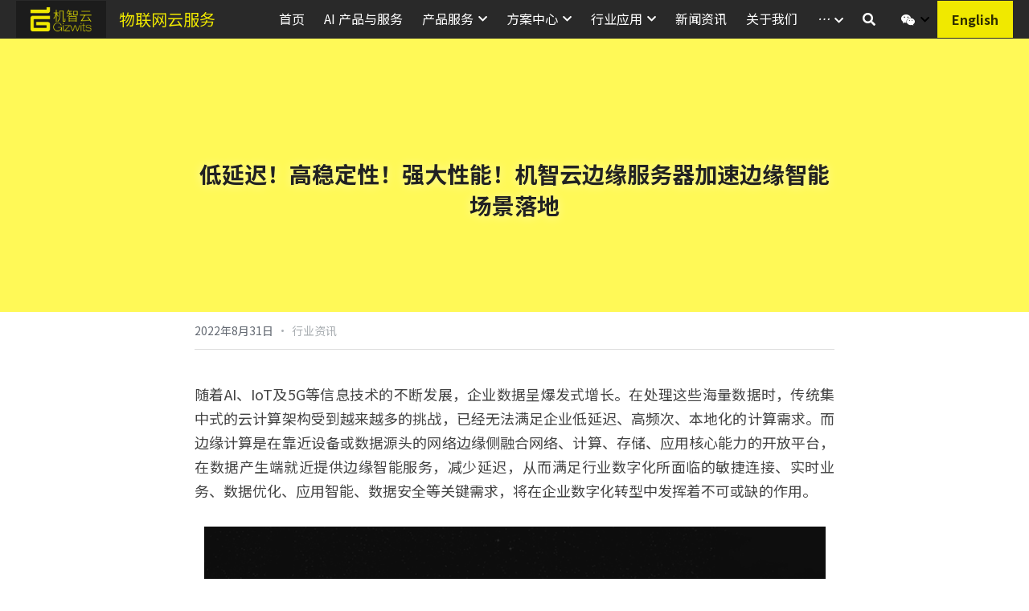

--- FILE ---
content_type: text/html; charset=utf-8
request_url: https://www.gizwits.com/blog/8f237bf642b
body_size: 134685
content:
<!-- Powered by Sxl.cn 4 (1) Jan 29, 2026 at 17:55-->
<!DOCTYPE html>
<html itemscope itemtype='http://schema.org/WebPage' lang='zh-CN' xmlns:og='http://ogp.me/ns#' xmlns='http://www.w3.org/1999/xhtml'>
<head>
<title>低延迟！高稳定性！强大性能！机智云边缘服务器加速边缘智能场景落地 - 行业资讯</title>
<meta content='text/html; charset=UTF-8' http-equiv='Content-Type'>
<meta content='width=device-width,initial-scale=1.0,user-scalable=yes,minimum-scale=1.0,maximum-scale=3.0' id='viewport' name='viewport'>
<meta content='随着AI、IoT及5G等信息技术的不断发展，企业数据呈爆发式增长。在处理这些海量数据时，传统集中式的云计算架构受到越来越多的挑战，已经无法满足企业低延迟、高频次、本地化的计算需求。而边缘计算是在靠近设备或数据源头的网络边缘侧融合网络、计算、存储、应用核心能力的开放平台，在数据产生端就近提供边缘智能服务，减少延迟，从而满足行业数字化所面临的敏捷连接、实时业务、' name='description'>
<meta content='article' property='og:type'>
<meta content='低延迟！高稳定性！强大性能！机智云边缘服务器加速边缘智能场景落地' property='og:title'>
<meta content='https://www.gizwits.com/blog/8f237bf642b' property='og:url'>
<meta content='https://user-assets.sxlcdn.com/images/974405/FiT1c6ilnqlUqyuCgMCNSTHeWzts.png?imageMogr2/strip/auto-orient/thumbnail/1200x9000&gt;/quality/90!/format/png' property='og:image'>
<meta content='低延迟！高稳定性！强大性能！机智云边缘服务器加速边缘智能场景落地' property='og:site_name'>
<meta content='随着AI、IoT及5G等信息技术的不断发展，企业数据呈爆发式增长。在处理这些海量数据时，传统集中式的云计算架构受到越来越多的挑战，已经无法满足企业低延迟、高频次、本地化的计算需求。而边缘计算是在靠近设备或数据源头的网络边缘侧融合网络、计算、存储、应用核心能力的开放平台，在数据产生端就近提供边缘智能服务，减少延迟，从而满足行业数字化所面临的敏捷连接、实时业务、' property='og:description'>
<meta content='低延迟！高稳定性！强大性能！机智云边缘服务器加速边缘智能场景落地' itemprop='name'>
<meta content='随着AI、IoT及5G等信息技术的不断发展，企业数据呈爆发式增长。在处理这些海量数据时，传统集中式的云计算架构受到越来越多的挑战，已经无法满足企业低延迟、高频次、本地化的计算需求。而边缘计算是在靠近设备或数据源头的网络边缘侧融合网络、计算、存储、应用核心能力的开放平台，在数据产生端就近提供边缘智能服务，减少延迟，从而满足行业数字化所面临的敏捷连接、实时业务、' itemprop='description'>
<meta content='https://user-assets.sxlcdn.com/images/974405/FiT1c6ilnqlUqyuCgMCNSTHeWzts.png?imageMogr2/strip/auto-orient/thumbnail/1200x9000&gt;/quality/90!/format/png' itemprop='image'>
<meta content='summary_large_image' name='twitter:card'>
<meta content='低延迟！高稳定性！强大性能！机智云边缘服务器加速边缘智能场景落地' name='twitter:title'>
<meta content='随着AI、IoT及5G等信息技术的不断发展，企业数据呈爆发式增长。在处理这些海量数据时，传统集中式的云计算架构受到越来越多的挑战，已经无法满足企业低延迟、高频次、本地化的计算需求。而边缘计算是在靠近设备或数据源头的网络边缘侧融合网络、计算、存储、应用核心能力的开放平台，在数据产生端就近提供边缘智能服务，减少延迟，从而满足行业数字化所面临的敏捷连接、实时业务、' name='twitter:description'>
<meta content='https://user-assets.sxlcdn.com/images/974405/FiT1c6ilnqlUqyuCgMCNSTHeWzts.png?imageMogr2/strip/auto-orient/thumbnail/1200x9000&gt;/quality/90!/format/png' name='twitter:image'>
<meta name="csrf-param" content="authenticity_token" />
<meta name="csrf-token" content="FX2TkwEs3KqdNMJ1J60sTvpfiE6qTm+RkRGxHKg+znjgJid6OAcBkzfmQTtea1wteU0pH4zaSO0yo+zmGuK30w==" />
<script>
window.$S={};$S.conf={"SUPPORTED_CURRENCY":[{"code":"USD","symbol":"$","decimal":".","thousand":",","precision":2,"name":"\u7f8e\u91d1"},{"code":"CNY","symbol":"\u00a5","decimal":".","thousand":",","precision":2,"name":"\u4eba\u6c11\u5e01"}],"keenio_collection":"sxl_pageviews","keenio_pbs_impression_collection":"sxl_pbs_impression","keenio_pbs_conversion_collection":"sxl_pbs_conversion","keenio_pageservice_imageshare_collection":"sxl_pageservice_imageshare","keenio_page_socialshare_collection":"sxl_page_socialshare","keenio_page_framing_collection":"sxl_page_framing","keenio_file_download_collection":"sxl_file_download","is_google_analytics_enabled":true,"gdpr_compliance_feature":false,"is_strikingly_analytics_enabled":true,"baidu_xzh_json":null,"isBlog":true};$S.globalConf={"premium_apps":["HtmlApp","EcwidApp","MailChimpApp","CeleryApp","LocuApp"],"environment":"production","env":"production","host_suffix":"sxl.cn","asset_url":"https:\/\/static-assets.sxlcdn.com","support_url":"http:\/\/help.sxl.cn","sxl_font_api_url":"https:\/\/static-fonts-css.sxlcdn.com","locale":"zh-CN","enable_live_chat":true,"s_in_china":true,"browser_locale":null,"is_sxl":true,"is_rtl":false,"google":{"recaptcha_v2_client_key":"6LfoDOAcAAAAAC8ug-1lghZX4eT5plagLN89QFcL","recaptcha_v2_invisible_client_key":"6LeyqBYdAAAAAFSPQEIQ-Ok7iovzAZqmiaMdaVPC"},"hcaptcha":{"hcaptcha_checkbox_key":"c3b8a826-9184-4ac4-baf6-79aa0a44649c","hcaptcha_invisible_key":"38305918-555e-419c-8750-571a56748556"},"user_image_cdn":{"qn":"\/\/user-assets.sxlcdn.com","s":"\/\/user-images.strikinglycdn.com"},"user_image_private_cdn":{"qn":"\/\/private-user-assets.sxlcdn.com"},"rollout":{"crm_livechat":false,"google_invisible_recaptcha":true,"enabled_hcaptcha":true,"nav_2021":true,"nav_2021_off":false,"nav_2023":true,"new_blog_layout":true,"pbs_i18n":false},"GROWINGIO_API_KEY":"9cd75b795e61ba6f","BAIDU_API_KEY":"91668c5f1b9f09ec14d36942ae04547c","SEGMENTIO_API_KEY":"xPBGAXEVKOJ7HnZa3w51Q8Mw4plpF7vf","FACEBOOK_APP_ID":null,"WECHAT_APP_ID":"wxaaff643af53f8730","KEEN_IO_PROJECT_ID":"56419d00672e6c7537838ab6","KEEN_IO_WRITE_KEY":"[base64]","CLOUDINARY_CLOUD_NAME":"hrscywv4p","CLOUDINARY_PRESET":"oxbxiyxl","BUGSNAG_FE_API_KEY":"cf8e2180a0db46c07513344d03eee748","BUGSNAG_FE_JS_RELEASE_STAGE":"production","WEB_PUSH_PUB_KEY":null};$S.miniProgramAppType=null;$S.blogPostData={"blogPostMeta":{"id":4793293,"state":"published","pinned":false,"notified":false,"createdAt":"2022-08-30T19:03:49.021-07:00","publishedAt":"2022-08-30T19:11:17.947-07:00","publicUrl":"https:\/\/www.gizwits.com\/blog\/8f237bf642b","customSlug":null,"editCount":224,"publishedEditCount":215,"mode":"show","role":null,"reviewState":null,"needReview":false,"censorshipResult":null,"reviewUpdatedAt":null,"scheduledPublishAt":null,"scheduledPublishAtUtcTime":null,"scheduledTimeZone":null,"postedToWechat":false,"tags":["行业资讯"],"categories":[{"id":755,"name":"\u884c\u4e1a\u8d44\u8baf"}],"socialMediaConfig":{"url":"https:\/\/www.gizwits.com\/blog\/8f237bf642b","title":"\u4f4e\u5ef6\u8fdf\uff01\u9ad8\u7a33\u5b9a\u6027\uff01\u5f3a\u5927\u6027\u80fd\uff01\u673a\u667a\u4e91\u8fb9\u7f18\u670d\u52a1\u5668\u52a0\u901f\u8fb9\u7f18\u667a\u80fd\u573a\u666f\u843d\u5730","image":"https:\/\/user-assets.sxlcdn.com\/images\/974405\/FiT1c6ilnqlUqyuCgMCNSTHeWzts.png?imageMogr2\/strip\/auto-orient\/thumbnail\/1200x9000\u003e\/quality\/90!\/format\/png","description":"\u968f\u7740AI\u3001IoT\u53ca5G\u7b49\u4fe1\u606f\u6280\u672f\u7684\u4e0d\u65ad\u53d1\u5c55\uff0c\u4f01\u4e1a\u6570\u636e\u5448\u7206\u53d1\u5f0f\u589e\u957f\u3002\u5728\u5904\u7406\u8fd9\u4e9b\u6d77\u91cf\u6570\u636e\u65f6\uff0c\u4f20\u7edf\u96c6\u4e2d\u5f0f\u7684\u4e91\u8ba1\u7b97\u67b6\u6784\u53d7\u5230\u8d8a\u6765\u8d8a\u591a\u7684\u6311\u6218\uff0c\u5df2\u7ecf\u65e0\u6cd5\u6ee1\u8db3\u4f01\u4e1a\u4f4e\u5ef6\u8fdf\u3001\u9ad8\u9891\u6b21\u3001\u672c\u5730\u5316\u7684\u8ba1\u7b97\u9700\u6c42\u3002\u800c\u8fb9\u7f18\u8ba1\u7b97\u662f\u5728\u9760\u8fd1\u8bbe\u5907\u6216\u6570\u636e\u6e90\u5934\u7684\u7f51\u7edc\u8fb9\u7f18\u4fa7\u878d\u5408\u7f51\u7edc\u3001\u8ba1\u7b97\u3001\u5b58\u50a8\u3001\u5e94\u7528\u6838\u5fc3\u80fd\u529b\u7684\u5f00\u653e\u5e73\u53f0\uff0c\u5728\u6570\u636e\u4ea7\u751f\u7aef\u5c31\u8fd1\u63d0\u4f9b\u8fb9\u7f18\u667a\u80fd\u670d\u52a1\uff0c\u51cf\u5c11\u5ef6\u8fdf\uff0c\u4ece\u800c\u6ee1\u8db3\u884c\u4e1a\u6570\u5b57\u5316\u6240\u9762\u4e34\u7684\u654f\u6377\u8fde\u63a5\u3001\u5b9e\u65f6\u4e1a\u52a1\u3001\u6570\u636e\u4f18\u5316\u3001\u5e94\u7528\u667a\u80fd\u3001\u6570\u636e\u5b89\u5168\u7b49\u5173\u952e\u9700\u6c42\uff0c\u5c06\u5728\u4f01\u4e1a\u6570\u5b57\u5316\u8f6c\u578b\u4e2d\u53d1\u6325\u7740\u4e0d\u53ef\u6216\u7f3a\u7684\u4f5c\u7528\u3002 ...","fbAppId":null},"nextBlogPostTitle":"\u5e7f\u5927\u6c34\u65cf\u8bbe\u5907\u5382\u5546\u7684\u798f\u97f3\uff01\u673a\u667a\u4e91\u667a\u80fd\u6c34\u6cf5\u89e3\u51b3\u65b9\u6848\u6ee1\u8db3\u517b\u9c7c\u5347\u7ea7\u65b0\u9700\u6c42","nextBlogPostRelativeUrl":"\/blog\/be26faece43?categoryId=755","nextBlogPostId":4794005,"prevBlogPostTitle":"\u6c34\u65cf\u7bb1\u6e29\u5ea6\u5982\u4f55\u62ff\u634f\uff1f\u673a\u667a\u4e91\u9c7c\u7f38\u52a0\u70ed\u68d2\u89e3\u51b3\u65b9\u6848\u7cbe\u51c6\u63a7\u6e29\u62d2\u7edd\u201c\u716e\u201d\u9c7c\u00a0","prevBlogPostRelativeUrl":"\/blog\/cee54ab5fad?categoryId=755","prevBlogPostId":4791414},"pageMeta":{"blogSettings":{"previewLayout":1,"mailchimpCode":null,"hasSubscriptionCode":false,"hasSubscriptionCodeBefore":null,"showMorePostsWith":null,"usedDisqusCommentsBefore":null,"showRss":true,"showMip":null,"enableComments":null,"lastReadCommentsAt":null,"showAmp":null,"reviewNumber":null,"commentsRequireApproval":null,"showSubscriptionForm":true,"showSubscriptionsTab":null,"headerCustomCode":"","footerCustomCode":"","shortcuts":[],"shortcutsOrder":{},"banner":[],"previewNumber":"12","wechatMomentEnabled":null,"category_order":{"515":1,"755":3,"9768":2,"73516":0},"showNav":true,"hideNewBlogTips":true,"positiveOrder":true},"isPro":true,"isV4":true,"forcedLocale":"zh-CN","userId":479355,"membership":"sxlbiz","theme":{"id":52,"css_file":"themes/s5-theme/main","color_list":"","created_at":"2018-01-17T18:50:06.315-08:00","updated_at":"2019-03-04T04:40:26.096-08:00","display_name":"S5 Theme","default_slide_list":"18,21,31,29,23,16,30,28,19,20,27","navbar_file":"s5-theme/navbar","footer_file":null,"name":"s5-theme","thumb_image":null,"use_background_image":false,"demo_page_id":null,"type_mask":1,"data_page_id":null,"is_new":false,"priority":0,"header_file":null,"data":"{\"menu\":{\"type\":\"Menu\",\"components\":{\"logo\":{\"type\":\"Image\",\"image_type\":\"small\",\"url\":\"/images/defaults/default_logo.png\"},\"title\":{\"type\":\"RichText\",\"value\":\"Title Text\",\"text_type\":\"title\"}}}}","name_with_v4_fallback":"s5-theme"},"permalink":"site-479355-2873-9264","subscriptionPlan":"sxlbiz_yearly","subscriptionPeriod":"yearly","isOnTrial":false,"customColors":{"type":"CustomColors","id":"f_b3554623-4fb0-40ad-b8a7-5efcf43fa9e2","defaultValue":null,"active":true,"highlight1":"#efe800","highlight2":"#292929","themePreColors":[{"type":"ThemeColor","id":"f_86b60495-b2da-4989-a760-b825fbb60cac","key":0,"value":"#242300"},{"type":"ThemeColor","id":"f_b1894c56-db46-45e1-aa00-eba038af60f8","key":1,"value":"#8a8500"},{"type":"ThemeColor","id":"f_4d52107f-72af-44c3-a6b0-e580cb8d7363","key":2,"value":"#f0e800"},{"type":"ThemeColor","id":"f_9b299852-5ff3-4669-91fa-03e0c6c5835f","key":3,"value":"#fff957"},{"type":"ThemeColor","id":"f_58a617de-78d4-4ff4-af6d-fc82eda5b6bb","key":4,"value":"#fffdbd"},{"type":"ThemeColor","id":"f_597e9bbe-d54e-48bd-9cd0-d3768d217b02","key":5,"value":"#292929"},{"type":"ThemeColor","id":"f_83c39437-09b2-4070-b073-085b0a460a55","key":6,"value":"#5c5c5c"},{"type":"ThemeColor","id":"f_b376a174-a734-4441-bcc6-d11404e1de10","key":7,"value":"#8f8f8f"},{"type":"ThemeColor","id":"f_9ee023b2-185d-4769-be20-39c95f31f56e","key":8,"value":"#c2c2c2"},{"type":"ThemeColor","id":"f_0d0bda14-28ce-49f6-8b82-f1f31757bb48","key":9,"value":"#f2f2f2"},{"type":"ThemeColor","id":"f_ce444682-e17c-484e-a617-cd412f56bdd2","key":10,"value":"#ffffff"},{"type":"ThemeColor","id":"f_7cf96da4-6459-41b8-a8bf-82494ca8797d","key":11,"value":"#555555"},{"type":"ThemeColor","id":"f_3da77eef-a580-440d-8a20-33545aff415b","key":12,"value":"#000000"},{"type":"ThemeColor","id":"f_2674c55b-8808-4a60-aab5-0d841cbe4be6","key":13,"value":"#816354"},{"type":"ThemeColor","id":"f_26ede009-483f-4aa7-bbde-3e219075ad49","key":14,"value":"#ff4d4d"},{"type":"ThemeColor","id":"f_a19b79c7-91c8-4096-9902-c5af4159dc00","key":15,"value":"#ffa64d"},{"type":"ThemeColor","id":"f_03bf4f68-88be-4146-b5d2-c413f728fbd5","key":16,"value":"#9cce06"},{"type":"ThemeColor","id":"f_a75657d2-d118-416e-9cf7-20dca19c7109","key":17,"value":"#26c9ff"}]},"animations":{"type":"Animations","id":"f_6cb4d360-f173-4c33-aa4f-95a36fe1b93e","defaultValue":null,"page_scroll":"slide_in","background":"parallax","image_link_hover":"none"},"s5Theme":{"type":"Theme","id":"f_ce9d6a03-3920-40c6-bf9c-7096bed07502","defaultValue":null,"version":"10","nav":{"type":"NavTheme","id":"f_5addf4ac-979e-4137-b226-2b004d892a80","defaultValue":null,"name":"topBlock","layout":"h","padding":"medium","sidebarWidth":"medium","topContentWidth":"full","horizontalContentAlignment":"left","verticalContentAlignment":"top","fontSize":"medium","backgroundColor1":"#292929","highlightColor":"#d5cf00","presetColorName":"customized","itemColor":"#ffffff","itemSpacing":"compact","dropShadow":"no","socialMediaListType":"link","isTransparent":false,"isSticky":true,"keptOldLayout":false,"showSocialMedia":true,"highlight":{"blockBackgroundColor":null,"blockTextColor":null,"blockBackgroundColorSettings":{"preIndex":null,"type":"default","default":"#fcfacc","id":"f_86835482-e6ff-4fee-9fa6-87f42a91cdd0"},"blockTextColorSettings":{"preIndex":null,"type":"default","default":"#efe800","id":"f_2f0a173a-9ba1-4d88-b928-e01469b5f83e"},"blockShape":"pill","textColor":null,"textColorSettings":{"preIndex":null,"type":"default","default":"#efe800","id":"f_b36561dd-0d42-434a-9fa0-6d48cb78d571"},"type":"underline","id":"f_c4dbe10f-f4b3-4efc-b3a0-6412951f5391"},"border":{"enable":false,"borderColor":"#000","position":"bottom","thickness":"small","borderColorSettings":{"preIndex":null,"type":"custom","default":"#ffffff","id":"f_44ba7540-f850-46a7-a0dd-242d8891ae9d"}},"socialMedia":[{"type":"WeChat","id":"46471e32-cd91-11eb-8319-27ddff8650e5","url":"\/\/user-assets.sxlcdn.com\/images\/485384\/FjrY6J2h5VKOHgP7aMzKrXnuJtLO.jpg?imageMogr2\/strip\/auto-orient\/thumbnail\/1200x9000%3E\/quality\/90!\/interlace\/1\/format\/jpeg","className":"fab fa-weixin","show_button":true},{"type":"LinkedIn","id":"46471e30-cd91-11eb-8319-27ddff8650e5","url":"","className":"fab fa-linkedin-in","show_button":false},{"type":"SinaWeibo","id":"46471e31-cd91-11eb-8319-27ddff8650e5","url":"https:\/\/weibo.com\/p\/1006063920313854\/home?from=page_100606\u0026mod=TAB\u0026is_all=1#place","className":"fab fa-weibo","show_button":true},{"type":"DouYin","id":"46471e33-cd91-11eb-8319-27ddff8650e5","url":"\/\/user-assets.sxlcdn.com\/images\/485384\/FntmN0caG1ALZdxCobgvvNmUKI1F.jpg?imageMogr2\/strip\/auto-orient\/thumbnail\/1200x9000%3E\/quality\/90!\/interlace\/1\/format\/jpeg","className":"fab fa-tiktok","show_button":true},{"type":"YouKu","id":"46471e34-cd91-11eb-8319-27ddff8650e5","url":"","className":"fas fa-link","show_button":false},{"type":"Bilibili","id":"46471e35-cd91-11eb-8319-27ddff8650e5","url":"","className":"fas fa-link","show_button":false},{"type":"TencentVideo","id":"46471e36-cd91-11eb-8319-27ddff8650e5","url":"","className":"fas fa-link","show_button":false},{"type":"TieBa","id":"46471e37-cd91-11eb-8319-27ddff8650e5","url":"","className":"fas fa-link","show_button":false}],"socialMediaButtonList":[{"type":"LinkedIn","id":"9fcea84c-ef01-11ed-a1c4-0bdfa21e8a84","url":"","link_url":"","share_text":"","show_button":false},{"type":"SinaWeibo","id":"9fcea84d-ef01-11ed-a1c4-0bdfa21e8a84","url":"","link_url":"","share_text":"","show_button":false}],"socialMediaContactList":[{"type":"SocialMediaPhone","id":"9fcea84e-ef01-11ed-a1c4-0bdfa21e8a84","defaultValue":"","className":"fas fa-phone-alt"},{"type":"SocialMediaEmail","id":"9fcea84f-ef01-11ed-a1c4-0bdfa21e8a84","defaultValue":"","className":"fas fa-envelope"}],"backgroundColorSettings":{"preIndex":5,"type":"pre-color","default":"#ffffff","id":"f_80711d6d-4c09-4d71-8e16-aee25d96d150"},"highlightColorSettings":{"preIndex":null,"type":"custom","default":"#efe800","id":"f_0550ee2b-f3ed-4bd6-aa3d-e25d3caf891e"},"itemColorSettings":{"preIndex":null,"type":"default","default":"#ffffff","id":"f_94c6bf53-80cd-41a5-90d5-de929fc2ed95"}},"section":{"type":"SectionTheme","id":"f_dcef39e9-8638-482e-b163-350cba9dcfff","defaultValue":null,"padding":"small","contentWidth":"normal","contentAlignment":"center","baseFontSize":14,"titleFontSize":36,"subtitleFontSize":16,"itemTitleFontSize":16,"itemSubtitleFontSize":16,"textHighlightColor":"#004aa0","baseColor":"","titleColor":"","subtitleColor":"#d5cf00","itemTitleColor":"","itemSubtitleColor":"#d5cf00","textHighlightSelection":{"type":"TextHighlightSelection","id":"f_c42db105-1c72-4e37-967c-938326357c87","defaultValue":null,"title":true,"subtitle":false,"itemTitle":false,"itemSubtitle":false},"base":{"preIndex":null,"type":"default","default":"#50555c","id":"f_09613a86-138b-48f8-b60c-f976d99898d4"},"title":{"preIndex":null,"type":"default","default":"#1D2023","id":"f_b44db71f-2c5c-4ab5-b749-cfc4a838e279"},"subtitle":{"preIndex":null,"type":"custom","default":"#efe800","id":"f_fc68c19e-2691-4c57-841c-a582079f53ba"},"itemTitle":{"preIndex":null,"type":"default","default":"#1D2023","id":"f_7626bc4e-4256-4e0b-9748-9b01bb86ff59"},"itemSubtitle":{"preIndex":null,"type":"custom","default":"#efe800","id":"f_31906a39-5122-49fd-b337-f770eb99fe75"}},"firstSection":{"type":"FirstSectionTheme","id":"f_db90f220-e55e-4a61-8251-f8e855dc7278","defaultValue":null,"height":"large","shape":"none"},"button":{"type":"ButtonTheme","id":"f_e7e192c3-fb2c-4409-af97-1bd14484e52b","defaultValue":null,"backgroundColor":"#f0e900","shape":"rounded","fill":"solid","backgroundSettings":{"preIndex":null,"type":"custom","default":"#efe800","id":"f_04da15af-2c91-455d-8c5a-c98c644417ed"}}},"id":11582857,"headingFont":"noto sans sc","titleFont":"noto sans sc","bodyFont":"noto sans sc","usedWebFontsNormalized":"Noto+Sans+SC:100,200,300,regular,500,600,700,800,900|Montserrat:400,700","showAmp":null,"subscribersCount":4,"templateVariation":"","showStrikinglyLogo":false,"multiPage":true,"sectionLayout":"one-smallCircle-long-none","siteName":"\u673a\u667a\u4e91|\u667a\u80fd\u7269\u8054\u7f51\u64cd\u4f5c\u7cfb\u7edf","siteRollouts":{"custom_code":true,"pro_sections":true,"pro_apps":true,"new_settings_dialog_feature":true,"google_analytics":true,"strikingly_analytics":true,"custom_form":true,"popup":null,"membership_feature":false},"pageCustomDomain":"www.gizwits.com","pagePublicUrl":"https:\/\/www.gizwits.com\/","googleAnalyticsTracker":null,"googleAnalyticsType":"universal","facebookPixelId":null,"gaTrackingId":"UA-25124444-14","errorceptionKey":"\"56557d16455c179b7c00004f\"","keenioProjectId":"56419d00672e6c7537838ab6","keenioWriteKey":"[base64]","wechatMpAccountId":3060,"blogSubscriptionUrl":"\/show_iframe_component\/342510","chatSettings":null,"user":{"membership":"sxlbiz","subscriptionPlan":"sxlbiz_yearly","subscriptionPeriod":"yearly","isOnTrial":false,"id":479355,"enableDesktopNotifications":null,"canUseLiveChat":false},"enableSiteSearch":true,"siteMode":"show","membershipFeatureActive":true,"mobileActions":{"phone":null,"sms":null,"location":null,"email":null,"version":"v2","actions":[]},"ecommerceSettings":{"displayTax":false,"registration":"no_registration","postOrderRedirection":{}},"ecommerce":{"sellerWechatAppId":null,"hasSetPaymentAccount":false},"showNav":true,"hideNewBlogTips":true,"connectedSites":[],"enableFixedTextColor":true,"enableFixedTextColorRemaining":true,"enableFixedTextColorHasBgColor":true,"enableFixedGallerySectionRtlStyle":false,"enableFixedNavHorizontalAlign":false,"enableUsedMobileNewBreakpoint":false,"enableSectionSmartBinding":false,"enableFixedSectionContentStyle20251020":true,"enableNewLumaVersion":true,"enableFixedNavSpecialLogicColor":true},"content":{"type":"Blog.BlogData","id":"f_9e460979-c6af-48fe-85cc-5b49f41c56d4","showComments":true,"header":{"type":"Blog.Header","id":"f_701ca4fb-12e4-4520-8014-0e0c3c8c1eb9","title":{"type":"Blog.Text","id":"f_a8e18c9d-be44-49ba-abfd-6dcfd563f84f","defaultValue":false,"value":"\u003cdiv class=\"s-rich-text-wrapper\" style=\"display: block;\"\u003e\u003cp class=\"s-rich-text-wrapper\" style=\"text-align: center; font-size: 28px;\"\u003e\u003cspan style=\"color: #222222;\"\u003e\u003cstrong\u003e\u4f4e\u5ef6\u8fdf\uff01\u9ad8\u7a33\u5b9a\u6027\uff01\u5f3a\u5927\u6027\u80fd\uff01\u673a\u667a\u4e91\u8fb9\u7f18\u670d\u52a1\u5668\u52a0\u901f\u8fb9\u7f18\u667a\u80fd\u573a\u666f\u843d\u5730\u003c\/strong\u003e\u003c\/span\u003e\u003c\/p\u003e\u003c\/div\u003e","version":1},"subTitle":{"type":"Blog.Text","id":"f_304e6397-3c0e-4d0a-85ef-e9f229ab9c9c","defaultValue":false,"value":"\u003cdiv class=\"s-rich-text-wrapper\" style=\"display: block;\"\u003e\u003ch1 class=\"rich_media_title  s-rich-text-wrapper\" style=\"text-align: center; font-size: 100%;\"\u003e\u003cspan style=\"display: inline-block\"\u003e\u0026nbsp;\u003c\/span\u003e\u003c\/h1\u003e\u003c\/div\u003e","version":1},"backgroundImage":{"type":"Blog.BackgroundImage","id":"f_4c5ff1e3-4362-402c-b67b-c75b8965b84f","defaultValue":false,"url":"","textColor":"","sizing":"","userClassName":"","videoHtml":"","storageKey":null,"storage":null,"format":null,"h":null,"w":null,"s":null,"useImage":false,"focus":null,"backgroundColor":{"themeColorRangeIndex":1,"value":"#fff957","type":"highlight1","id":"f_1d3eea23-7cf7-41b0-bb48-1daa4f85259c"}}},"footer":{"type":"Blog.Footer","id":"f_a07805a7-688d-487f-be49-3f9f2b61361e","comment":{"type":"Blog.Comment","id":"f_8160f979-4b80-4156-8013-854d2819605a","shortName":""},"shareButtons":{"type":"Blog.ShareButtons","id":"f_926a3b79-7d77-43df-a46e-0884cb4de497","defaultValue":false,"list_type":"link","button_list":[{"type":"LinkedIn","id":"f_a7ee6c82-b65d-42ac-add4-38cb3ad5c24a","url":"","show_button":true},{"type":"SinaWeibo","id":"f_8b7af676-4870-47cf-89fe-fcf584b8ec25","url":"","show_button":true}]}},"sections":[{"type":"Blog.Section","id":"8ca3d00e-b0b9-48c3-8ac9-38e6a23508b7","defaultValue":null,"component":{"type":"RichText","id":"13b6bb94-b0b0-44ea-a795-b66fc8597534","defaultValue":false,"value":"\u003cp class=\"MsoNormal\" style=\"text-align: justify;\"\u003e\u968f\u7740AI\u3001IoT\u53ca5G\u7b49\u4fe1\u606f\u6280\u672f\u7684\u4e0d\u65ad\u53d1\u5c55\uff0c\u4f01\u4e1a\u6570\u636e\u5448\u7206\u53d1\u5f0f\u589e\u957f\u3002\u5728\u5904\u7406\u8fd9\u4e9b\u6d77\u91cf\u6570\u636e\u65f6\uff0c\u4f20\u7edf\u96c6\u4e2d\u5f0f\u7684\u4e91\u8ba1\u7b97\u67b6\u6784\u53d7\u5230\u8d8a\u6765\u8d8a\u591a\u7684\u6311\u6218\uff0c\u5df2\u7ecf\u65e0\u6cd5\u6ee1\u8db3\u4f01\u4e1a\u4f4e\u5ef6\u8fdf\u3001\u9ad8\u9891\u6b21\u3001\u672c\u5730\u5316\u7684\u8ba1\u7b97\u9700\u6c42\u3002\u800c\u8fb9\u7f18\u8ba1\u7b97\u662f\u5728\u9760\u8fd1\u8bbe\u5907\u6216\u6570\u636e\u6e90\u5934\u7684\u7f51\u7edc\u8fb9\u7f18\u4fa7\u878d\u5408\u7f51\u7edc\u3001\u8ba1\u7b97\u3001\u5b58\u50a8\u3001\u5e94\u7528\u6838\u5fc3\u80fd\u529b\u7684\u5f00\u653e\u5e73\u53f0\uff0c\u5728\u6570\u636e\u4ea7\u751f\u7aef\u5c31\u8fd1\u63d0\u4f9b\u8fb9\u7f18\u667a\u80fd\u670d\u52a1\uff0c\u51cf\u5c11\u5ef6\u8fdf\uff0c\u4ece\u800c\u6ee1\u8db3\u884c\u4e1a\u6570\u5b57\u5316\u6240\u9762\u4e34\u7684\u654f\u6377\u8fde\u63a5\u3001\u5b9e\u65f6\u4e1a\u52a1\u3001\u6570\u636e\u4f18\u5316\u3001\u5e94\u7528\u667a\u80fd\u3001\u6570\u636e\u5b89\u5168\u7b49\u5173\u952e\u9700\u6c42\uff0c\u5c06\u5728\u4f01\u4e1a\u6570\u5b57\u5316\u8f6c\u578b\u4e2d\u53d1\u6325\u7740\u4e0d\u53ef\u6216\u7f3a\u7684\u4f5c\u7528\u3002 \u003c\/p\u003e","backupValue":null,"version":1}},{"type":"Blog.Section","id":"1f7c5c16-2511-44d0-b7ed-83882a32084a","defaultValue":null,"component":{"type":"Image","id":"b21dbb09-b698-4985-9cee-7477439a0889","defaultValue":null,"link_url":"","thumb_url":"!","url":"!","caption":"","description":"","storageKey":"images\/974405\/FiT1c6ilnqlUqyuCgMCNSTHeWzts.png","storage":"qn","storagePrefix":null,"format":"png","h":346,"w":773,"s":190672,"new_target":true,"focus":null}},{"type":"Blog.Section","id":"35c043a3-78de-4013-8bff-a84f6d1a04e1","defaultValue":null,"component":{"type":"RichText","id":"8df2aabd-ce1e-4749-8752-883af4c60d54","defaultValue":false,"value":"\u003cp class=\"MsoNormal MsoNormal\" style=\"text-align: justify;\"\u003e\u4f5c\u4e3a\u8fb9\u7f18\u8ba1\u7b97\u5e73\u53f0\u7684\u6838\u5fc3\u786c\u4ef6\u4e4b\u4e00\uff0c\u8fb9\u7f18\u670d\u52a1\u5668\u80fd\u4e3a\u8fb9\u7f18\u8ba1\u7b97\u73af\u5883\u53ca\u5404\u79cd\u5de5\u4f5c\u8d1f\u8f7d\u63d0\u4f9b\u5f3a\u5927\u7684\u8ba1\u7b97\u6027\u80fd\u3001\u4e30\u5bcc\u7684\u6269\u5c55\u80fd\u529b\u548c\u7a33\u5b9a\u7684\u53ef\u9760\u6027\u3002IDC\u6570\u636e\u663e\u793a\uff0c2021\u5e74\u4e2d\u56fd\u8fb9\u7f18\u8ba1\u7b97\u670d\u52a1\u5668\u6574\u4f53\u5e02\u573a\u89c4\u6a21\u8fbe\u523033.1\u4ebf\u7f8e\u5143\uff0c\u8f832020\u5e74\u589e\u957f23.9%\uff0c\u5e76\u9884\u8ba12020-2025\u5e74\u4e2d\u56fd\u8fb9\u7f18\u8ba1\u7b97\u670d\u52a1\u5668\u6574\u4f53\u5e02\u573a\u89c4\u6a21\u5e74\u590d\u589e\u957f\u7387\u5c06\u8fbe\u523022.2%\uff0c\u9ad8\u4e8e\u5168\u7403\u768420.2%\u3002\u8fd9\u8868\u660e\u8fb9\u7f18\u8ba1\u7b97\u7684\u4ef7\u503c\u83b7\u5f97\u4e86\u5e02\u573a\u7684\u8ba4\u53ef\uff0c\u672a\u6765\u51e0\u5e74\u5185\uff0c\u8fb9\u7f18\u8ba1\u7b97\u5e02\u573a\u4ecd\u5904\u4e8e\u9ad8\u901f\u589e\u957f\u671f\u3002  \u003c\/p\u003e","backupValue":null,"version":1}},{"type":"Blog.Section","id":"ec826eb1-9e1e-4c5b-8033-bbc25ab2b99f","defaultValue":null,"component":{"type":"Image","id":"4f719020-8588-47e7-84d3-71600ab44639","defaultValue":null,"link_url":"","thumb_url":"!","url":"!","caption":"\u6570\u636e\u6765\u6e90\uff1aIDC\u300a\u4e2d\u56fd\u534a\u5e74\u5ea6\u8fb9\u7f18\u8ba1\u7b97\u670d\u52a1\u5668\u5e02\u573a\uff082021\u5e74\u4e0b\u534a\u5e74\uff09\u8ddf\u8e2a\u62a5\u544a\u300b","description":"","storageKey":"images\/974405\/Fux8wqeZYRSUvsaLRL5Y8f26iPbB.png","storage":"qn","storagePrefix":null,"format":"png","h":691,"w":883,"s":57027,"new_target":true,"focus":null}},{"type":"Blog.Section","id":"d0b3cead-c564-4002-b95e-c6cad7ebcd89","defaultValue":null,"component":{"type":"RichText","id":"389f110f-d674-4396-8743-cb77cc1f007c","defaultValue":false,"value":"\u003cp class=\"MsoNormal MsoNormal\" style=\"text-align: right;\"\u003e\u003cspan style=\"color: #5c5c5c;\"\u003e\u6570\u636e\u6765\u6e90\uff1aIDC\u300a\u4e2d\u56fd\u534a\u5e74\u5ea6\u8fb9\u7f18\u8ba1\u7b97\u670d\u52a1\u5668\u5e02\u573a\uff082021\u5e74\u4e0b\u534a\u5e74\uff09\u8ddf\u8e2a\u62a5\u544a\u300b \u003c\/span\u003e\u003c\/p\u003e","backupValue":null,"version":1}},{"type":"Blog.Section","id":"d83a8aa7-4de2-49f9-998f-86ae5b026395","defaultValue":null,"component":{"type":"RichText","id":"956cc50e-683c-4677-a010-9a9ac001d20a","defaultValue":false,"value":"\u003cp class=\"MsoNormal\" style=\"text-align: justify;\"\u003e\u5f53\u524d\uff0c\u667a\u80fd\u5236\u9020\u3001\u667a\u6167\u57ce\u5e02\u3001\u667a\u6167\u56ed\u533a\u3001\u667a\u6167\u96f6\u552e\u7b49\u884c\u4e1a\u7684\u6570\u5b57\u5316\u8f6c\u578b\u6b63\u5728\u52a0\u901f\uff0c\u8fd9\u4e9b\u590d\u6742\u591a\u6837\u7684\u5e94\u7528\u573a\u666f\u5bf9\u8fb9\u7f18\u8ba1\u7b97\u8bbe\u5907\u7684\u6027\u80fd\u8981\u6c42\u63d0\u9ad8\u3002\u6bd4\u5982\uff0c\u5728\u667a\u80fd\u5236\u9020\u9886\u57df\uff0c\u6709\u4e86\u8fb9\u7f18\u670d\u52a1\u5668\u7684\u201c\u5165\u9a7b\u201d\uff0c\u53ef\u4ee5\u5c06\u667a\u80fd\u63a7\u5236\u90e8\u7f72\u5728\u672c\u5730\uff0c\u5b9e\u73b0\u672c\u5730\u8fdc\u7a0b\u63a7\u5236\u548c\u8054\u52a8\u3002\u91c7\u96c6\u7684\u5de5\u4e1a\u8bbe\u5907\u6570\u636e\u65e0\u9700\u5148\u4e0a\u4f20\u81f3\u4e91\u7aef\u5904\u7406\uff0c\u672c\u5730\u8fb9\u7f18\u4e91+\u4e1a\u52a1AI\u7b97\u6cd5\u53ef\u4ee5\u5b9e\u73b0\u6570\u636e\u7684\u672c\u5730\u5316\u9884\u5904\u7406\u548c\u5206\u6790\uff0c\u51cf\u5c11\u5bf9\u4e91\u7aef\u6570\u636e\u4e2d\u5fc3\u7684\u6d41\u91cf\u51b2\u51fb\uff0c\u4ee5\u63d0\u4f9b\u4f4e\u65f6\u5ef6\u3001\u9ad8\u7a33\u5b9a\u7684\u5e94\u7528\u8fd0\u884c\u73af\u5883\uff0c\u6700\u7ec8\u901a\u8fc7\u4e91\u8fb9\u534f\u540c\uff0c\u5b9e\u73b0\u4e0e\u4e91\u8ba1\u7b97\u540c\u6b65\u66f4\u65b0\u63a7\u5236\u548c\u8bbe\u5907\u72b6\u6001\u4fe1\u606f\uff0c\u53ef\u4ee5\u5927\u5927\u964d\u4f4e\u5f00\u53d1\u3001\u90e8\u7f72\u548c\u7ef4\u62a4\u6210\u672c\u3002 \u003c\/p\u003e","backupValue":null,"version":1}},{"type":"Blog.Section","id":"74110bf4-759d-4650-823d-7cfee87eddb4","defaultValue":null,"component":{"type":"RichText","id":"cb5bfc17-b4e1-4b76-9ccd-1d458b37716c","defaultValue":false,"value":"\u003cp class=\"MsoNormal\" style=\"text-align: justify;\"\u003e\u4e3a\u4e86\u5e2e\u52a9\u4f01\u4e1a\u66f4\u597d\u5730\u89e3\u51b3\u6d77\u91cf\u6570\u636e\u5904\u7406\u95ee\u9898\uff0c\u52a9\u529b\u4f01\u4e1a\u8fc8\u5411\u6570\u5b57\u5316\u8f6c\u578b\u65b0\u9636\u6bb5\uff0c\u673a\u667a\u4e91\u7269\u8054\u7f51\uff08GizwitsIoT\uff09\u63a8\u51fa\u4e00\u6b3e\u5177\u5907\u672c\u5730\u8bbe\u5907\u8fde\u63a5\u3001\u5b9e\u65f6\u6570\u636e\u5904\u7406\u3001\u4f4e\u5ef6\u8fdf\u53ca\u9ad8\u53ef\u9760\u7684\u8fb9\u7f18\u670d\u52a1\u5668GES2000\uff0c\u63d0\u4f9b\u5feb\u901f\u3001\u5b89\u5168\u3001\u7a33\u5b9a\u7684\u8fb9\u7f18\u8ba1\u7b97\u670d\u52a1\uff0c\u80fd\u591f\u5145\u5206\u6316\u6398\u8fb9\u7f18\u6570\u636e\u4ef7\u503c\uff0c\u6ee1\u8db3\u4e0d\u540c\u5e94\u7528\u573a\u666f\u7684\u8fb9\u7f18\u90e8\u7f72\u9700\u6c42\u3002 \u003c\/p\u003e","backupValue":null,"version":1}},{"type":"Blog.Section","id":"fc6a1045-9998-4b71-8ca0-b2a111336230","defaultValue":null,"component":{"type":"Image","id":"42b11adc-0fb5-4a87-a8e6-1998fde780d9","defaultValue":null,"link_url":"","thumb_url":"!","url":"!","caption":"","description":"","storageKey":"images\/974405\/Fihvdw_uJlt5GGEvSPJdv9aWnwGM.jpg","storage":"qn","storagePrefix":null,"format":"jpeg","h":795,"w":1064,"s":127325,"new_target":true,"focus":null}},{"type":"Blog.Section","id":"1b9fc102-ae40-48b4-bf34-8810c6f3ab96","defaultValue":null,"component":{"type":"RichText","id":"513cc04a-7dbf-41c6-bd22-f6362018d707","defaultValue":false,"value":"\u003cp class=\"MsoNormal\" style=\"text-align: justify;\"\u003e\u673a\u667a\u4e91\u8fb9\u7f18\u8ba1\u7b97\u670d\u52a1\u7531\u003cstrong\u003e\u8fb9\u7f18\u670d\u52a1\u5668\u786c\u4ef6\u548c\u673a\u667a\u4e91\u8fb9\u7f18\u7ba1\u7406\u7cfb\u7edf\uff08GEMS\uff09\u003c\/strong\u003e\u4e24\u90e8\u5206\u7ec4\u6210\u3002 \u003c\/p\u003e","backupValue":null,"version":1}},{"type":"Blog.Section","id":"147c398c-ec0f-4047-aace-5898614f4a30","defaultValue":null,"component":{"type":"RichText","id":"fc9b3c12-31e6-4b29-9cdd-b50d0ba1bcd1","defaultValue":false,"value":"\u003cp class=\"MsoNormal\" style=\"text-align: justify;\"\u003e\u5728\u786c\u4ef6\u7aef\uff0c\u8fb9\u7f18\u670d\u52a1\u5668GES2000\u91c7\u7528Intel X86\u67b6\u6784\u3001i5\u5904\u7406\u5668\u4ee5\u53ca4G\u9ad8\u901f\u5185\u5b58\u548c128G \u56fa\u6001\u786c\u76d8\uff0c\u4e3a\u6570\u636e\u548c\u4e1a\u52a1\u5904\u7406\u63d0\u4f9b\u5f3a\u5927\u7684\u7b97\u529b\u652f\u6491\u3002\u76f8\u6bd4\u4e91\u7aef\u670d\u52a1\u5668\uff0c\u8fb9\u7f18\u670d\u52a1\u5668\u9700\u8981\u7ed3\u5408\u5404\u7c7b\u5e94\u7528\u573a\u666f\uff0c\u4ece\u4e0d\u540c\u6e29\u5ea6\u3001\u5de5\u4e1a\u73af\u5883\uff08\u9632\u5c18\u3001\u9632\u6f6e\u3001\u9632\u5f3a\u7535\u78c1\uff09\u7b49\u65b9\u9762\u5bf9\u4ea7\u54c1\u8fdb\u884c\u8bbe\u8ba1\u548c\u4f18\u5316\uff0c\u6bd4\u5982\u8fb9\u7f18\u670d\u52a1\u5668GES2000\u80fd\u591f\u5728-10\u00b0C-60\u00b0C\u4e2d\u4fdd\u6301\u957f\u671f\u9ad8\u6548\u8fd0\u884c\u3002 \u003c\/p\u003e","backupValue":null,"version":1}},{"type":"Blog.Section","id":"7a2a7119-6719-487a-b8c6-6e5ead5fd976","defaultValue":null,"component":{"type":"RichText","id":"1315e7b4-1833-41de-837a-ae962d9be338","defaultValue":false,"value":"\u003cp class=\"MsoNormal\" style=\"text-align: justify;\"\u003e\u5728\u8f6f\u4ef6\u7aef\uff0c\u673a\u667a\u4e91\u8fb9\u7f18\u7ba1\u7406\u7cfb\u7edf\u6574\u5408\u4e86\u8fde\u63a5\u7ba1\u7406\u670d\u52a1\u548c\u4e1a\u52a1\u5e94\u7528\u670d\u52a1\uff0c\u5b9e\u73b0\u5168\u90e8\u4e1a\u52a1\u573a\u666f\u5728\u672c\u5730\u95ed\u73af\uff0c\u65e0\u9700\u4f9d\u8d56\u5916\u90e8\u7f51\u7edc\u3002\u5176\u5177\u6709\u4ee5\u4e0b\u4ea7\u54c1\u7279\u6027\uff1a \u003c\/p\u003e","backupValue":null,"version":1}},{"type":"Blog.Section","id":"cd43f1ea-99aa-4f9e-bc95-d4766bcc9d92","defaultValue":null,"component":{"type":"RichText","id":"98a505f8-dee5-4908-b6f6-43c61a94e0df","defaultValue":false,"value":"\u003cul\u003e\u003cli class=\"MsoNormal\" style=\"text-align: justify;\"\u003e\u003cstrong\u003e\u9002\u914d\u591a\u79cd\u5de5\u4e1a\u534f\u8bae \u003c\/strong\u003e\u003c\/li\u003e\u003c\/ul\u003e","backupValue":null,"version":1}},{"type":"Blog.Section","id":"64080589-f119-46f8-846e-970331a19b7e","defaultValue":null,"component":{"type":"Image","id":"4b3fa791-3506-44e1-89d3-8b9e52974c7b","defaultValue":null,"link_url":"","thumb_url":"!","url":"!","caption":"","description":"","storageKey":"images\/974405\/FsC6JhGadQIkp9duWmi_qICcNpBo.png","storage":"qn","storagePrefix":null,"format":"png","h":620,"w":1200,"s":1316741,"new_target":true,"focus":null}},{"type":"Blog.Section","id":"cfb63748-601a-4631-8f1d-4f52aa3dd876","defaultValue":null,"component":{"type":"RichText","id":"5d49a9a4-609f-4a66-a2c2-b06f4e0d8834","defaultValue":false,"value":"\u003cp class=\"MsoNormal\" style=\"text-align: justify;\"\u003e\u652f\u6301\u673a\u667a\u4e91\u6807\u51c6\u534f\u8bae\u7684\u63a5\u5165\u3001Modbus TCP \u534f\u8bae\u53ef\u89c6\u5316\u89e3\u6790\u4ee5\u53ca\u81ea\u5b9a\u4e49\u811a\u672c\u534f\u8bae\u89e3\u6790\uff0c\u80fd\u591f\u652f\u6301\u4e30\u5bcc\u7684485\u4e32\u53e3\u3001PLC\u7b49\u8bbe\u5907\uff0c\u5b9e\u73b0\u5feb\u901f\u5339\u914d\u4f7f\u7528\uff0c\u63d0\u9ad8\u901a\u4fe1\u7f51\u7edc\u7684\u90e8\u7f72\u6548\u7387\u3002 \u003c\/p\u003e","backupValue":null,"version":1}},{"type":"Blog.Section","id":"9035fe65-3e39-4496-9c55-782313bcdd83","defaultValue":null,"component":{"type":"RichText","id":"9518230a-4e94-4b00-bf5a-1cb57705ce52","defaultValue":false,"value":"\u003cul\u003e\u003cli class=\"MsoNormal\" style=\"text-align: justify;\"\u003e\u003cstrong\u003e\u8bbe\u5907\u5168\u751f\u547d\u5468\u671f\u7ba1\u7406 \u003c\/strong\u003e\u003c\/li\u003e\u003c\/ul\u003e","backupValue":null,"version":1}},{"type":"Blog.Section","id":"79969881-27dd-4877-80f6-ca1dc97bf7d9","defaultValue":null,"component":{"type":"RichText","id":"11d2aab9-24dd-4e1e-840c-1884e6def361","defaultValue":false,"value":"\u003cp class=\"MsoNormal\" style=\"text-align: justify;\"\u003e\u652f\u6301\u8bbe\u5907\u5b9e\u65f6\u63a7\u5236\u3001\u8bbe\u5907\u5217\u8868\u6216\u5355\u53f0\u8bbe\u5907\u7684\u8be6\u60c5\u67e5\u770b\u3001\u8bbe\u5907\u5386\u53f2\u65e5\u5fd7\u67e5\u770b\u3001\u6545\u969c\u62a5\u8b66\u7ba1\u7406\u7b49\u529f\u80fd\uff0c\u63d0\u9ad8\u8fdc\u7a0b\u8fd0\u7ef4\u7684\u6548\u7387\uff0c\u964d\u4f4e\u8fd0\u7ef4\u6210\u672c\u3002 \u003c\/p\u003e","backupValue":null,"version":1}},{"type":"Blog.Section","id":"695e2be3-79a1-49a3-aaed-fcdef1aedfd1","defaultValue":null,"component":{"type":"RichText","id":"9e677a7f-873c-459f-9465-3faafd2a68da","defaultValue":false,"value":"\u003cul\u003e\u003cli class=\"MsoNormal\" style=\"text-align: justify;\"\u003e\u003cstrong\u003e\u89c6\u9891\u76d1\u63a7\u7ba1\u7406 \u003c\/strong\u003e\u003c\/li\u003e\u003c\/ul\u003e","backupValue":null,"version":1}},{"type":"Blog.Section","id":"9f64d2cb-ec8d-49f0-81a0-3c1eb812dca9","defaultValue":null,"component":{"type":"Image","id":"1996db1e-3461-472a-bda4-d4bc3a914271","defaultValue":null,"link_url":"","thumb_url":"!","url":"!","caption":"","description":"","storageKey":"images\/974405\/Fhor91q7chHNYwQSiyBwP7CmehII.png","storage":"qn","storagePrefix":null,"format":"png","h":779,"w":1200,"s":1896138,"new_target":true,"focus":null}},{"type":"Blog.Section","id":"7e93533c-b398-497e-96cf-90c6cb7453af","defaultValue":null,"component":{"type":"RichText","id":"5709d102-796b-44e3-bc81-33a89f67214b","defaultValue":false,"value":"\u003cp class=\"MsoNormal\" style=\"text-align: justify;\"\u003e\u517c\u5bb9\u6d77\u5eb7\u5a01\u89c6\u7b49\u4e3b\u6d41\u6444\u50cf\u5934\u8bbe\u5907\u7684\u63a5\u5165\uff0c\u5b9e\u65f6\u67e5\u770b\u6444\u50cf\u5934\u89c6\u9891\u6d41\uff0c\u63a5\u6536\u76d1\u63a7\u4e0a\u62a5\u4e8b\u4ef6\uff0c\u5e76\u80fd\u591f\u5c06\u4e0a\u62a5\u4e8b\u4ef6\u4e0e\u4e1a\u52a1\u8fdb\u884c\u878d\u5408\uff0c\u5b9e\u73b0\u573a\u666f\u5f0f\u8054\u52a8\u3002 \u003c\/p\u003e","backupValue":null,"version":1}},{"type":"Blog.Section","id":"2ca837ba-2f35-4269-8352-52c44cf79203","defaultValue":null,"component":{"type":"RichText","id":"92870159-a046-45a5-ad99-34dfe223d67f","defaultValue":false,"value":"\u003cul\u003e\u003cli class=\"MsoNormal\" style=\"text-align: justify;\"\u003e\u003cstrong\u003e\u8d85\u7ea7\u7ec4\u6001\u5e94\u7528  \u003c\/strong\u003e\u003c\/li\u003e\u003c\/ul\u003e","backupValue":null,"version":1}},{"type":"Blog.Section","id":"89ae195f-1952-4aea-b3c6-06393cb71f51","defaultValue":null,"component":{"type":"Image","id":"4c29df48-505f-4f1f-88e6-6d6e86f24f21","defaultValue":null,"link_url":"","thumb_url":"!","url":"!","caption":"","description":"","storageKey":"images\/974405\/FjIRW_ndBpERdqDWSrpx1Ho5mOCL.png","storage":"qn","storagePrefix":null,"format":"png","h":1110,"w":1200,"s":2853996,"new_target":true,"focus":null}},{"type":"Blog.Section","id":"c4595d8a-2f95-472c-9fb9-8e72b2fee4dd","defaultValue":null,"component":{"type":"RichText","id":"5119754d-5c89-4bb0-81d2-6bb73052bd3f","defaultValue":false,"value":"\u003cp class=\"MsoNormal\" style=\"text-align: justify;\"\u003e\u9488\u5bf9\u5177\u4f53\u7684\u5e94\u7528\u573a\u666f\uff0c\u7ed3\u5408\u8fb9\u7f18\u670d\u52a1\u8fde\u63a5\u7684\u8bbe\u5907\uff0c\u5229\u7528\u53ef\u89c6\u5316\u5de5\u5177\u642d\u5efa\u7ec4\u6001\u5e94\u7528\uff0c\u53ef\u89c6\u573a\u666f\u5316\u5448\u73b0\u591a\u8bbe\u5907\u914d\u5408\u8054\u52a8\u7684\u5e94\u7528\u6548\u679c\u3002\u540c\u65f6\u652f\u6301\u6df1\u5c42\u5f15\u64ce\u642d\u5efa\uff0c\u5229\u7528\u903b\u8f91\u5f15\u64ce\u7f16\u8f91\u5668\uff0c\u53ef\u7075\u6d3b\u6784\u5efa\u4e1a\u52a1\u6d41\uff0c\u5b9e\u73b0\u6240\u6709\u8bbe\u5907\u6570\u636e\u8054\u52a8\u3001\u6240\u6709\u903b\u8f91\u672c\u5730\u5904\u7406\u8fd0\u884c\uff0c\u771f\u6b63\u6ee1\u8db3\u8fb9\u7f18\u5e94\u7528\u573a\u666f\u3002 \u003c\/p\u003e","backupValue":null,"version":1}},{"type":"Blog.Section","id":"21d28c31-7920-4a4f-8516-27b91b67b326","defaultValue":null,"component":{"type":"RichText","id":"431da13c-3df0-4fdd-b451-b2b9bc27a8be","defaultValue":false,"value":"\u003cul\u003e\u003cli class=\"MsoNormal\" style=\"text-align: justify;\"\u003e\u003cstrong\u003e\u5feb\u901f\u4e8c\u6b21\u5f00\u53d1 \u003c\/strong\u003e\u003c\/li\u003e\u003c\/ul\u003e","backupValue":null,"version":1}},{"type":"Blog.Section","id":"fd7803cd-3ea0-4a59-a44d-f6936f5c40a2","defaultValue":null,"component":{"type":"RichText","id":"55fbf4df-17a3-4768-b43c-be009a96245e","defaultValue":false,"value":"\u003cp class=\"MsoNormal\" style=\"text-align: justify;\"\u003e\u652f\u6301\u5bb9\u5668\u90e8\u7f72\uff0c\u5373\u5bb9\u5668\u7ba1\u7406\u80fd\u652f\u6301\u7528\u6237\u5728\u8fb9\u7f18\u670d\u52a1\u5668\u90e8\u7f72\u4e2a\u4eba\u5e94\u7528\uff0c\u5e76\u63d0\u4f9bAPI\u8fdb\u884c\u4e8c\u6b21\u5f00\u53d1\uff0c\u53ef\u672c\u5730\u5316\u90e8\u7f72\u4e1a\u52a1\u7cfb\u7edf\uff0c\u6ee1\u8db3\u7528\u6237\u81ea\u5b9a\u4e49\u9700\u6c42\u3002 \u003c\/p\u003e","backupValue":null,"version":1}},{"type":"Blog.Section","id":"2aaeaede-841b-4e55-9323-e18bc15e9363","defaultValue":null,"component":{"type":"RichText","id":"09d0269a-a7b5-4165-baaa-9422afdfd0a1","defaultValue":false,"value":"\u003cul\u003e\u003cli class=\"MsoNormal\" style=\"text-align: justify;\"\u003e\u003cstrong\u003e\u8fb9\u4e91\u534f\u540c\u7ba1\u7406 \u003c\/strong\u003e\u003c\/li\u003e\u003c\/ul\u003e","backupValue":null,"version":1}},{"type":"Blog.Section","id":"4abf83bf-0ad6-4710-8be8-9a38c4b59f81","defaultValue":null,"component":{"type":"RichText","id":"d569a4bc-fe4f-47a7-859c-b7bd0fb0f3ff","defaultValue":false,"value":"\u003cp class=\"MsoNormal MsoNormal\" style=\"text-align: justify;\"\u003e\u652f\u6301\u591a\u673a\u8fb9\u4e91\u534f\u540c\u7ba1\u7406\uff0c\u8fb9\u7f18\u4fa7\u6570\u636e\u5b58\u50a8\u53ca\u6570\u636e\u5907\u4efd\u6c38\u4e0d\u4e22\u5931\uff0c\u5b9e\u73b0\u5728\u672c\u5730\u8bbe\u5907\u6570\u636e\u8054\u52a8\u8fd0\u884c\uff0c\u53c8\u53ef\u5728\u4e91\u7aef\u4e0a\u5b8c\u6210\u6570\u636e\u7684\u4e92\u8054\u4e92\u901a\u3002 \u003c\/p\u003e","backupValue":null,"version":1}},{"type":"Blog.Section","id":"0154ee65-d410-4401-bd5b-6c650f563b85","defaultValue":null,"component":{"type":"RichText","id":"2cfb03a6-aed4-45a2-87ec-8e5fdc8f9a1f","defaultValue":false,"value":"\u003cul\u003e\u003cli class=\"MsoNormal MsoNormal\" style=\"text-align: justify;\"\u003e\u003cstrong\u003e\u533a\u57df\u4e13\u6709\u7269\u8054\u7f51 \u003c\/strong\u003e\u003c\/li\u003e\u003c\/ul\u003e","backupValue":null,"version":1}},{"type":"Blog.Section","id":"9b4a1f8e-eab0-4e7c-9d71-e432e0e2cf93","defaultValue":null,"component":{"type":"Image","id":"4d570f26-3218-4e33-b726-87e3917a98f5","defaultValue":null,"link_url":"","thumb_url":"!","url":"!","caption":"","description":"","storageKey":"images\/974405\/Fg5AghJyOSFrnaVwzYbi4ei3qKnn.png","storage":"qn","storagePrefix":null,"format":"png","h":1003,"w":1200,"s":1754021,"new_target":true,"focus":null}},{"type":"Blog.Section","id":"a58e29ca-46c9-4b08-b059-702115a2b2b9","defaultValue":null,"component":{"type":"RichText","id":"68cd3402-3120-4bd6-9e79-16a6a4349609","defaultValue":false,"value":"\u003cp class=\"MsoNormal MsoNormal\" style=\"text-align: justify;\"\u003e\u5177\u5907AIoT\u8fb9\u7f18\u4e91\u80fd\u529b\uff0c\u652f\u63011000+\u8bbe\u5907\u6570\u91cf\u63a5\u5165\uff0c\u4e13\u7f51\u901a\u4fe1\uff0c\u5b89\u5168\u9694\u79bb\u3002 \u003c\/p\u003e","backupValue":null,"version":1}},{"type":"Blog.Section","id":"c30065cf-365f-4327-87ca-a0a9defc38fc","defaultValue":null,"component":{"type":"RichText","id":"effbf7c0-03e6-4f2d-b9b3-9a518b25ea5e","defaultValue":false,"value":"\u003cul\u003e\u003cli class=\"MsoNormal\" style=\"text-align: justify;\"\u003e\u003cstrong\u003e\u5e94\u7528\u573a\u666f\u5e7f\u6cdb \u003c\/strong\u003e\u003c\/li\u003e\u003c\/ul\u003e","backupValue":null,"version":1}},{"type":"Blog.Section","id":"124e8359-dc6e-4bd0-aa60-2038ef9117a3","defaultValue":null,"component":{"type":"RichText","id":"ac8327f7-c110-4dc7-b371-e1d24ff99328","defaultValue":false,"value":"\u003cp style=\"text-align: justify;\"\u003e\u9002\u7528\u4e8e\u5404\u79cd\u5de5\u4e1a\u9886\u57df\u548c\u7269\u8054\u7f51\u5e94\u7528\u573a\u666f\uff0c\u5982\u5de5\u4e1a\u7269\u8054\u7f51\u3001\u519c\u4e1a\u7269\u8054\u7f51\u3001\u667a\u80fd\u697c\u5b87\u3001\u7535\u529b\u91c7\u96c6\u7cfb\u7edf\u7b49\u3002  \u003c\/p\u003e","backupValue":null,"version":1}},{"type":"Blog.Section","id":"fafe90be-4d7f-479f-8f0a-55ebd93dd9fb","defaultValue":null,"component":{"type":"Image","id":"6da2bfdf-3380-41b4-84b3-48742504aa81","defaultValue":null,"link_url":"","thumb_url":"!","url":"!","caption":"","description":"","storageKey":"images\/974405\/lkNfqMcyD0qMcW5oYnO4CAKIbiee.png","storage":"qn","storagePrefix":null,"format":"png","h":538,"w":1200,"s":5086915,"new_target":true,"focus":null}},{"type":"Blog.Section","id":"3cfe3d2b-b4c5-4d89-99e3-418f3dac7a07","defaultValue":null,"component":{"type":"RichText","id":"871ed38f-92bb-4e38-8d4d-90e2a40d06fa","defaultValue":false,"value":"\u003cp style=\"text-align: justify;\"\u003e\u4ee5\u7eba\u7ec7\u5de5\u5382\u4e3a\u4f8b\uff0c\u673a\u667a\u4e91\u901a\u8fc7LoRa\u7f51\u7edc\u5c06\u6240\u5728\u533a\u57df\u7684\u7eba\u7ec7\u8bbe\u5907\u5feb\u901f\u8fde\u63a5\u5230\u673a\u667a\u4e91\u8fb9\u7f18\u670d\u52a1\u5668GES2000\uff0c\u76f4\u63a5\u5bf9\u672c\u5730\u6570\u636e\u8fdb\u884c\u91c7\u96c6\u3001\u6e05\u6d17\u3001\u5b58\u50a8\u4e0e\u5206\u6790\u7b49\u5b9e\u65f6\u5904\u7406\u64cd\u4f5c\uff0c\u65e0\u9700\u5c06\u6240\u6709\u6570\u636e\u4e0a\u4f20\u81f3\u4e91\u7aef\u8fdb\u884c\u8ba1\u7b97\uff0c\u89e3\u51b3\u5ef6\u65f6\u8fc7\u5927\u7684\u95ee\u9898\uff0c\u53ca\u65f6\u54cd\u5e94\u4e1a\u52a1\u9700\u6c42\uff0c\u6709\u5229\u4e8e\u4ea7\u7ebf\u4f18\u5316\u548c\u5de5\u4f5c\u6548\u7387\u3002\u4e0e\u6b64\u540c\u65f6\uff0c\u8fb9\u7f18\u670d\u52a1\u5668\u8fd8\u53ef\u4ee5\u4e0e\u4e91\u5e73\u53f0\u76f8\u7ed3\u5408\uff0c\u5c06\u91c7\u96c6\u5230\u7684\u5386\u53f2\u6570\u636e\u53cd\u9988\u5230\u4e91\u7aef\uff0c\u505a\u8fdb\u4e00\u6b65\u7684\u5206\u6790\uff0c\u4e3a\u540e\u671f\u7684\u8fb9\u7f18\u8ba1\u7b97\u5e94\u7528\u8fdb\u884c\u4f18\u5316\u3002 \u003c\/p\u003e","backupValue":null,"version":1}},{"type":"Blog.Section","id":"09655168-8317-43e9-b9c2-4e17affaaf3e","defaultValue":null,"component":{"type":"RichText","id":"cb79d6ba-bd5f-4f8b-a085-53c459de5a18","defaultValue":false,"value":"\u003cp style=\"text-align: justify;\"\u003e\u4f5c\u4e3a\u5168\u7403\u9886\u5148\u7684AIoT\u5f00\u53d1\u53ca\u4e91\u670d\u52a1\u5e73\u53f0\uff0c\u673a\u667a\u4e91\u7269\u8054\u7f51\u7ed3\u5408\u4e91\u5e73\u53f0\u548c\u4e1a\u52a1\u672c\u5730\u5316\u7684\u4f18\u52bf\uff0c\u5c06PaaS\u548cSaaS\u670d\u52a1\u5ef6\u4f38\u81f3\u8fb9\u7f18\u4fa7\uff0c\u4e3a\u6570\u636e\u91c7\u96c6\u3001\u5b58\u50a8\u3001\u5206\u6790\u53ca\u8fb9\u7f18AI\u4e1a\u52a1\u5904\u7406\u63d0\u4f9b\u4e86\u5f3a\u52b2\u7684\u6027\u80fd\u3002\u672a\u6765\uff0c\u673a\u667a\u4e91\u7269\u8054\u7f51\u5c06\u7ed3\u5408\u4f01\u4e1a\u7528\u6237\u7684\u5b9e\u9645\u9700\u6c42\uff0c\u4ee5\u201c\u4e91-\u7ba1-\u7aef-\u8fb9\u201d\u7684\u5168\u8981\u7d20\u80fd\u529b\uff0c\u4e3a\u6709\u672c\u5730\u573a\u666f\u5316\u8054\u52a8\u3001\u672c\u5730\u6570\u636e\u5b89\u5168\u7ba1\u7406\u3001\u9ad8\u5b9e\u65f6\u4e1a\u52a1\u54cd\u5e94\u3001\u5c0f\u578b\u4e13\u6709\u7269\u8054\u7f51\u4e91\u9700\u6c42\u7684\u4f01\u4e1a\u7528\u6237\u63d0\u4f9b\u8f6f\u786c\u4e00\u4f53\u7684\u8fb9\u7f18\u8ba1\u7b97\u670d\u52a1\u89e3\u51b3\u65b9\u6848\uff0c\u63a8\u9001AI\u8fb9\u7f18\u90e8\u7f72\u843d\u5730\uff0c\u8d4b\u80fd\u5343\u884c\u767e\u4e1a\u7684\u6570\u5b57\u5316\u8f6c\u578b\u3002  \u003c\/p\u003e","backupValue":null,"version":1}},{"type":"Blog.Section","id":"67fd01f1-2992-420c-97fc-cafd4ce49842","defaultValue":null,"component":{"type":"RichText","id":"a6627ed1-56b0-4517-b531-9e937daefbb7","defaultValue":false,"value":"\u003cp style=\"text-align: justify;\"\u003e\u003cspan style=\"display: inline-block\"\u003e\u0026nbsp;\u003c\/span\u003e\u003c\/p\u003e","backupValue":null,"version":1}},{"type":"Blog.Section","id":"461f04de-746f-4be1-89cb-2f69a5226376","defaultValue":null,"component":{"type":"RichText","id":"995d75be-50e6-44d6-af95-7828918c5284","defaultValue":false,"value":"\u003cp style=\"text-align: justify;\"\u003e\u003cspan style=\"display: inline-block\"\u003e\u0026nbsp;\u003c\/span\u003e\u003c\/p\u003e","backupValue":null,"version":1}},{"type":"Blog.Section","id":"c6d9b58d-fef0-423c-ac88-b72264da3e33","defaultValue":null,"component":{"type":"RichText","id":"88e6f201-9241-4e66-bef5-b06c8b555e64","defaultValue":false,"value":"\u003cp\u003e\u003cspan style=\"display: inline-block\"\u003e\u0026nbsp;\u003c\/span\u003e\u003c\/p\u003e","backupValue":null,"version":1}},{"type":"Blog.Section","id":"54d9105e-0bc4-4fb4-a275-2e737caaf9f0","defaultValue":null,"component":{"type":"RichText","id":"072cb05b-6373-4b20-a50e-3b0562da0517","defaultValue":false,"value":"\u003cp\u003e\u003cspan style=\"display: inline-block\"\u003e\u0026nbsp;\u003c\/span\u003e\u003c\/p\u003e","backupValue":null,"version":1}},{"type":"Blog.Section","id":"cda8d6db-809d-49e1-bb2b-f490dab5a1cb","defaultValue":null,"component":{"type":"RichText","id":"3b466162-f3da-4f00-a782-9438be86da81","defaultValue":false,"value":"\u003cp\u003e\u003cspan style=\"display: inline-block\"\u003e\u0026nbsp;\u003c\/span\u003e\u003c\/p\u003e","backupValue":null,"version":1}},{"type":"Blog.Section","id":"9eadbce3-da08-42d2-be48-086858ea0279","defaultValue":null,"component":{"type":"RichText","id":"33be3f27-ef74-478d-bbeb-030e57618436","defaultValue":false,"value":"\u003cp\u003e\u003cspan style=\"display: inline-block\"\u003e\u0026nbsp;\u003c\/span\u003e\u003c\/p\u003e","backupValue":null,"version":1}},{"type":"Blog.Section","id":"17329f95-45aa-4fe9-90be-f89e66336c86","defaultValue":null,"component":{"type":"RichText","id":"023bb1c8-1488-43a7-8cef-e294e642ee4c","defaultValue":false,"value":"\u003cp\u003e\u003cspan style=\"display: inline-block\"\u003e\u0026nbsp;\u003c\/span\u003e\u003c\/p\u003e","backupValue":null,"version":1}},{"type":"Blog.Section","id":"07191347-6e59-41ea-88b7-803d20f451cd","defaultValue":null,"component":{"type":"RichText","id":"c276c0c1-20e2-4c99-a72c-943b2bd3dc7c","defaultValue":false,"value":"\u003cp\u003e\u003cspan style=\"display: inline-block\"\u003e\u0026nbsp;\u003c\/span\u003e\u003c\/p\u003e","backupValue":null,"version":1}},{"type":"Blog.Section","id":"55d1c165-1d17-4f05-b80e-e44c54c8bcf7","defaultValue":null,"component":{"type":"RichText","id":"6e851853-2c76-4932-a442-216621cf3d64","defaultValue":false,"value":"\u003cp\u003e\u003cspan style=\"display: inline-block\"\u003e\u0026nbsp;\u003c\/span\u003e\u003c\/p\u003e","backupValue":null,"version":1}},{"type":"Blog.Section","id":"f7a89aa9-282a-41fc-bb23-da96d4ef4209","defaultValue":null,"component":{"type":"RichText","id":"064647c7-46be-4713-a787-57d176c2fd22","defaultValue":false,"value":"\u003cp\u003e\u003cspan style=\"display: inline-block\"\u003e\u0026nbsp;\u003c\/span\u003e\u003c\/p\u003e","backupValue":null,"version":1}},{"type":"Blog.Section","id":"8d43e636-5e9d-4499-ad51-defcbda73c73","defaultValue":null,"component":{"type":"RichText","id":"504b957f-11d1-424b-98f6-2ed1104266ff","defaultValue":false,"value":"\u003cp\u003e\u003cspan style=\"display: inline-block\"\u003e\u0026nbsp;\u003c\/span\u003e\u003c\/p\u003e","backupValue":null,"version":1}},{"type":"Blog.Section","id":"776e7f1a-e1ed-4074-b5cc-b12c0e3b6d63","defaultValue":null,"component":{"type":"RichText","id":"767989a5-e260-43ab-9f64-1f0ffb7704f3","defaultValue":false,"value":"\u003cp\u003e\u003cspan style=\"display: inline-block\"\u003e\u0026nbsp;\u003c\/span\u003e\u003c\/p\u003e","backupValue":null,"version":1}},{"type":"Blog.Section","id":"7aff2dd5-1c2c-4eff-b578-f57463bbf9e8","defaultValue":null,"component":{"type":"RichText","id":"1c38341d-4759-4bb0-97d9-05afdb4a452e","defaultValue":false,"value":"\u003cp\u003e\u003cspan style=\"display: inline-block\"\u003e\u0026nbsp;\u003c\/span\u003e\u003c\/p\u003e","backupValue":null,"version":1}},{"type":"Blog.Section","id":"cf2bda09-0e49-4ff6-9c11-f6f940cb4b9c","defaultValue":null,"component":{"type":"RichText","id":"03b34fda-310f-4f95-be14-c1e4dcb2d3f9","defaultValue":false,"value":"\u003cp\u003e\u003cspan style=\"display: inline-block\"\u003e\u0026nbsp;\u003c\/span\u003e\u003c\/p\u003e","backupValue":null,"version":1}}]},"settings":{"hideBlogDate":null},"pageMode":null,"pageData":{"type":"Site","id":"f_ef702361-27d4-47ee-949b-560be56b4adb","defaultValue":null,"horizontal":false,"fixedSocialMedia":false,"new_page":true,"showMobileNav":true,"showCookieNotification":false,"useSectionDefaultFormat":true,"showTermsAndConditions":false,"showPrivacyPolicy":false,"activateGDPRCompliance":false,"multi_pages":true,"live_chat":false,"showLegacyGallery":true,"isFullScreenOnlyOneSection":true,"showNav":true,"showFooter":true,"showStrikinglyLogo":false,"showNavigationButtons":true,"showShoppingCartIcon":true,"showButtons":true,"navFont":"","titleFont":"noto sans sc","logoFont":"","bodyFont":"noto sans sc","buttonFont":"noto sans sc","headingFont":"noto sans sc","theme":"fresh","templateVariation":"","templatePreset":"","termsText":null,"privacyPolicyText":null,"fontPreset":"modern","GDPRHtml":null,"pages":[{"type":"Page","id":"f_b3a95e58-ff57-436e-8974-095458cf5644","defaultValue":null,"sections":[{"type":"Slide","id":"f_27cc1db5-01a5-4822-a900-f4b72ab43a71","defaultValue":null,"template_id":null,"template_name":"slider","template_version":null,"components":{"slideSettings":{"type":"SlideSettings","id":"f_50ea18f8-4d24-48f8-b67d-ec757b0b76f5","defaultValue":null,"show_nav":true,"show_nav_multi_mode":false,"nameChanged":true,"hidden_section":false,"name":"1\u8f6e\u64ad\u56fe","sync_key":null,"layout_variation":"noForeground","display_settings":{},"padding":{},"layout_config":{}},"slider1":{"type":"Slider","id":"f_b1a0138b-129b-410a-85d0-828ba00e4c3b","defaultValue":false,"list":[{"type":"RepeatableItem","id":"f_e4d333e6-8d75-4139-8c42-33c4eba7d2a3","components":{"text1":{"type":"RichText","id":"f_7275356f-4de2-452e-96c4-ab9d1151a56e","defaultValue":true,"value":"","backupValue":null,"version":null},"text2":{"type":"RichText","id":"f_7ddd9d9d-3ae4-45c4-97a9-40e0a57a0c8c","defaultValue":true,"value":"","backupValue":null,"version":null},"background1":{"type":"Background","id":"f_6d178e75-a950-4e74-ad64-7560e5210fed","defaultValue":false,"url":"!","textColor":"light","backgroundVariation":"","sizing":"cover","userClassName":null,"linkUrl":"","linkTarget":"_self","videoUrl":"","videoHtml":"","storageKey":"images\/485384\/FutHpOOdi2ulFkxbWSZ-BpTTnNtf.png","storage":"qn","format":"png","h":450,"w":1200,"s":802363,"useImage":null,"noCompression":null,"focus":null,"backgroundColor":{}},"media1":{"type":"Media","id":"f_39c69f98-f527-459f-900c-f89354a2ca90","defaultValue":null,"video":{"type":"Video","id":"f_8b9da6bb-51f6-4a1a-ab75-39c3b11ee378","defaultValue":true,"html":"","url":"http:\/\/vimeo.com\/18150336","thumbnail_url":null,"maxwidth":700,"description":null},"image":{"type":"Image","id":"f_2bee4039-85bf-4b07-a53a-a55026b813f6","defaultValue":true,"link_url":"","thumb_url":"","url":"\/images\/themes\/onyx_new\/stri.png","caption":"","description":"","storageKey":null,"storage":null,"storagePrefix":null,"format":null,"h":null,"w":null,"s":null,"new_target":null,"noCompression":null,"cropMode":null,"focus":{}},"current":"image"},"button1":{"type":"Button","id":"f_b2b6aa78-4898-4016-b83b-f09111107090","defaultValue":true,"text":"\u7acb\u5373\u8d2d\u4e70","link_type":null,"page_id":null,"section_id":null,"url":"http:\/\/strikingly.com","new_target":null}}},{"type":"RepeatableItem","id":"f_392efd16-1136-47ac-a7bf-95b5dde98dcc","components":{"text1":{"type":"RichText","id":"f_7275356f-4de2-452e-96c4-ab9d1151a56e","defaultValue":true,"value":"","backupValue":null,"version":null},"text2":{"type":"RichText","id":"f_7ddd9d9d-3ae4-45c4-97a9-40e0a57a0c8c","defaultValue":true,"value":"","backupValue":null,"version":null},"background1":{"type":"Background","id":"f_6d178e75-a950-4e74-ad64-7560e5210fed","defaultValue":false,"url":"!","textColor":"light","backgroundVariation":"","sizing":"cover","userClassName":null,"linkUrl":"","linkTarget":"_self","videoUrl":"","videoHtml":"","storageKey":"images\/485384\/FguGjjtpzfO_R20gpievyUS5_Dfm.png","storage":"qn","format":"png","h":900,"w":1920,"s":538557,"useImage":null,"noCompression":null,"focus":null,"backgroundColor":{}},"media1":{"type":"Media","id":"f_39c69f98-f527-459f-900c-f89354a2ca90","defaultValue":null,"video":{"type":"Video","id":"f_8b9da6bb-51f6-4a1a-ab75-39c3b11ee378","defaultValue":true,"html":"","url":"http:\/\/vimeo.com\/18150336","thumbnail_url":null,"maxwidth":700,"description":null},"image":{"type":"Image","id":"f_2bee4039-85bf-4b07-a53a-a55026b813f6","defaultValue":true,"link_url":"","thumb_url":"","url":"\/images\/themes\/onyx_new\/stri.png","caption":"","description":"","storageKey":null,"storage":null,"storagePrefix":null,"format":null,"h":null,"w":null,"s":null,"new_target":null,"noCompression":null,"cropMode":null,"focus":{}},"current":"image"},"button1":{"type":"Button","id":"f_b2b6aa78-4898-4016-b83b-f09111107090","defaultValue":true,"text":"\u7acb\u5373\u8d2d\u4e70","link_type":null,"page_id":null,"section_id":null,"url":"http:\/\/strikingly.com","new_target":null}}}],"components":{"text1":{"type":"RichText","id":"f_7275356f-4de2-452e-96c4-ab9d1151a56e","defaultValue":true,"value":"","backupValue":null,"version":null},"text2":{"type":"RichText","id":"f_7ddd9d9d-3ae4-45c4-97a9-40e0a57a0c8c","defaultValue":true,"value":"","backupValue":null,"version":null},"background1":{"type":"Background","id":"f_6d178e75-a950-4e74-ad64-7560e5210fed","defaultValue":true,"url":"\/\/uploads.sxlcdn.com\/static\/sections\/banner-section-2.jpg","textColor":"light","backgroundVariation":"","sizing":"cover","userClassName":null,"linkUrl":"","linkTarget":"_self","videoUrl":"","videoHtml":"","storageKey":null,"storage":null,"format":null,"h":600,"w":1600,"s":null,"useImage":null,"noCompression":null,"focus":{},"backgroundColor":{}},"media1":{"type":"Media","id":"f_39c69f98-f527-459f-900c-f89354a2ca90","defaultValue":null,"video":{"type":"Video","id":"f_8b9da6bb-51f6-4a1a-ab75-39c3b11ee378","defaultValue":true,"html":"","url":"http:\/\/vimeo.com\/18150336","thumbnail_url":null,"maxwidth":700,"description":null},"image":{"type":"Image","id":"f_2bee4039-85bf-4b07-a53a-a55026b813f6","defaultValue":true,"link_url":"","thumb_url":"","url":"\/images\/themes\/onyx_new\/stri.png","caption":"","description":"","storageKey":null,"storage":null,"storagePrefix":null,"format":null,"h":null,"w":null,"s":null,"new_target":null,"noCompression":null,"cropMode":null,"focus":{}},"current":"image"},"button1":{"type":"Button","id":"f_b2b6aa78-4898-4016-b83b-f09111107090","defaultValue":true,"text":"\u7acb\u5373\u8d2d\u4e70","link_type":null,"page_id":null,"section_id":null,"url":"http:\/\/strikingly.com","new_target":null}},"infinite_slider":false,"auto_slide":false,"transition":"horizontal","auto_play":4200}}},{"type":"Slide","id":"f_3346ed5a-1c03-49d4-8c51-153bb63ce6d8","defaultValue":null,"template_id":null,"template_name":"columns","template_version":"s6","components":{"slideSettings":{"type":"SlideSettings","id":"f_eddec953-88f9-460e-aa56-a671c2a3a5de","defaultValue":null,"show_nav":true,"show_nav_multi_mode":null,"nameChanged":true,"hidden_section":false,"name":"2\u670d\u52a1\u5411\u5bfc","sync_key":null,"layout_variation":"col-three-button","display_settings":{},"padding":{"top":"normal","bottom":"none"},"layout_config":{"width":"small","height":"minimum","content_align":"center"}}}},{"type":"Slide","id":"f_70b596cd-8896-4eba-a57b-2e699f5f1d09","defaultValue":null,"template_id":null,"template_name":"columns","template_version":null,"components":{"slideSettings":{"type":"SlideSettings","id":"f_68600d98-f8b5-48bd-9638-0408dd126d3b","defaultValue":null,"show_nav":true,"show_nav_multi_mode":null,"nameChanged":true,"hidden_section":true,"hidden_mobile_section":true,"name":"3\u5e94\u7528\u573a\u666f","sync_key":null,"layout_variation":"col-four-text","display_settings":{},"padding":{"top":"normal"},"layout_config":{"isNewMobileLayout":true}}}},{"type":"Slide","id":"f_e712bcf6-ad31-4c29-afe8-d99b603787fb","defaultValue":null,"template_id":null,"template_name":"featureListE","components":{"slideSettings":{"type":"SlideSettings","id":"f_6df6cb5d-2f55-4d34-a581-6b2f741a441b","defaultValue":null,"show_nav":true,"nameChanged":true,"hidden_section":false,"hidden_mobile_section":false,"name":"3 \u89e3\u51b3\u65b9\u6848","sync_key":null,"layout_variation":"normal","layout_config":{"noTemplateDiff":true,"card_radius":"square","border_thickness":"small","card_padding":"small","spacing":"S","subtitleReplaceToText":true,"mediaSize":"m","horizontal_alignment":"center","layout":"E","border":false,"mediaPosition":"alternating","showButton":false,"border_color":"#000000","card":false,"structure":"grid","card_color":null,"vertical_alignment":"middle","grid_media_position":"top","columns":"four","content_align":"center"}}}},{"type":"Slide","id":"f_80c0854e-cab0-4368-ad8c-d659d9580829","defaultValue":null,"template_id":null,"template_name":"columns","template_version":null,"components":{"slideSettings":{"type":"SlideSettings","id":"f_e203226c-7ad3-4e70-9e92-9e8c517c5511","defaultValue":null,"show_nav":true,"show_nav_multi_mode":null,"nameChanged":true,"hidden_section":true,"hidden_mobile_section":true,"name":"5\u4ea7\u54c1\u670d\u52a1","sync_key":null,"layout_variation":"col-four-text","display_settings":{},"padding":{"top":"normal"},"layout_config":{"isNewMobileLayout":true}}}},{"type":"Slide","id":"f_525fe03b-241f-4320-93c8-6968ad0346d0","defaultValue":true,"template_id":null,"template_name":"grid","template_version":null,"components":{"slideSettings":{"type":"SlideSettings","id":"f_a20e9cf1-c650-4409-885e-adbecf8fe5d0","defaultValue":true,"show_nav":true,"show_nav_multi_mode":null,"nameChanged":true,"hidden_section":true,"hidden_mobile_section":true,"name":"6\u4ea7\u54c1\u65b9\u6848","sync_key":null,"layout_variation":"grid-2-4--medium-small-normal","display_settings":{},"padding":{"top":"normal"},"layout_config":{}}}},{"type":"Slide","id":"f_b7d61166-8320-4f7d-957e-2d2d7c42e990","defaultValue":true,"template_id":null,"template_name":"grid","template_version":null,"components":{"slideSettings":{"type":"SlideSettings","id":"f_064b314a-b203-4e3f-aaf1-86ff767e7325","defaultValue":true,"show_nav":true,"show_nav_multi_mode":null,"nameChanged":true,"hidden_section":true,"hidden_mobile_section":true,"name":"7\u884c\u4e1a\u65b9\u6848","sync_key":null,"layout_variation":"grid-2-4--medium-small-normal","display_settings":{},"padding":{"top":"normal"},"layout_config":{}}}},{"type":"Slide","id":"f_fb34ff4a-48a1-422f-b906-811ae4177922","defaultValue":true,"template_id":null,"template_name":"grid","template_version":null,"components":{"slideSettings":{"type":"SlideSettings","id":"f_44ef89c3-64b3-4010-8780-83434bf331e9","defaultValue":true,"show_nav":true,"show_nav_multi_mode":null,"nameChanged":true,"hidden_section":false,"name":"7\u884c\u4e1a\u65b9\u6848","sync_key":null,"layout_variation":"grid-2-2--medium-small-normal","display_settings":{},"padding":{"top":"normal"},"layout_config":{}}}},{"type":"Slide","id":"f_d2a7d220-1f2e-4e59-8164-d4727312a3fc","defaultValue":null,"template_id":null,"template_name":"columns","template_version":null,"components":{"slideSettings":{"type":"SlideSettings","id":"f_e5c7ab8e-2f8f-4bc4-8ad6-63c82d058914","defaultValue":null,"show_nav":true,"show_nav_multi_mode":null,"nameChanged":true,"hidden_section":null,"name":"8\u5e73\u53f0\u4f18\u52bf","sync_key":null,"layout_variation":"col-five-text","display_settings":{},"padding":{},"layout_config":{"isNewMobileLayout":true}}}},{"type":"Slide","id":"f_f4e19eb1-a0af-4188-b4da-7f1cb3fe0d92","defaultValue":true,"template_id":null,"template_name":"gallery","template_version":"beta-s6","components":{"slideSettings":{"type":"SlideSettings","id":"f_9dd4c38b-0cbf-41f4-acfc-1c13ee540b0e","defaultValue":"","show_nav":true,"show_nav_multi_mode":null,"nameChanged":true,"hidden_section":false,"name":"9\u5168\u7403\u5408\u4f5c\u4f19\u4f34","sync_key":null,"layout_variation":"vertical","display_settings":{},"padding":{},"layout_config":{}}}},{"type":"Slide","id":"f_193eeb94-3616-4a49-a458-bfe8bbdec47b","defaultValue":true,"template_id":null,"template_name":"contact_form","template_version":null,"components":{"slideSettings":{"type":"SlideSettings","id":"f_9dbf3322-4baf-4679-91c4-66cf94cda139","defaultValue":true,"show_nav":true,"show_nav_multi_mode":null,"nameChanged":true,"hidden_section":null,"name":"11\u5546\u52a1\u54a8\u8be2","sync_key":null,"layout_variation":null,"display_settings":{"hide_form":false,"show_info":true,"show_map":false},"padding":{},"layout_config":{}}}}],"title":"\u9996\u9875","description":null,"uid":"592f194c-769f-4297-bf4c-cb0d056b46a0","path":"\/1","pageTitle":null,"pagePassword":null,"memberOnly":null,"paidMemberOnly":null,"buySpecificProductList":{},"specificTierList":{},"pwdPrompt":null,"autoPath":true,"authorized":true},{"type":"Page","id":"f_29d7e23c-a59b-478a-bf7f-6ff146f5a093","defaultValue":null,"sections":[{"type":"Slide","id":"f_5014e863-6051-46e7-9c0d-1a1428af96c4","defaultValue":null,"template_id":null,"template_name":"slider","template_version":null,"components":{"slideSettings":{"type":"SlideSettings","id":"f_76ec6e41-4d1b-4784-9c4a-cf430b9901c2","defaultValue":null,"show_nav":true,"show_nav_multi_mode":false,"nameChanged":true,"hidden_section":false,"name":"banner","sync_key":null,"layout_variation":"noForeground","display_settings":{},"padding":{},"layout_config":{}},"slider1":{"type":"Slider","id":"f_89c07494-4541-47f6-8049-3e2cb613404e","defaultValue":null,"list":[{"type":"RepeatableItem","id":"f_4028e93d-df74-4091-b7e2-d168a2c75f11","defaultValue":null,"components":{"text1":{"type":"RichText","id":"f_8fc1d272-3c77-4d44-ab2b-16396e2dbd5d","defaultValue":false,"value":"","backupValue":null,"version":1},"text2":{"type":"RichText","id":"f_4a986a0d-6d34-4127-a335-677faf4adcc0","defaultValue":false,"value":"","backupValue":null,"version":1},"background1":{"type":"Background","id":"f_bf9bccab-0de5-45d9-bb5d-132f3ba797ad","defaultValue":false,"url":"!","textColor":"light","backgroundVariation":"","sizing":"cover","userClassName":null,"linkUrl":"","linkTarget":"_self","videoUrl":"","videoHtml":"","storageKey":"images\/479355\/FmXGEJpDHL_FwYxkkF5r0KsjuXIi.png","storage":"qn","format":"png","h":563,"w":1920,"s":823793,"useImage":null,"noCompression":null,"focus":{},"backgroundColor":{}},"media1":{"type":"Media","id":"f_79374839-b8a3-403c-a763-7bff8fef1415","defaultValue":null,"video":{"type":"Video","id":"f_32d284e0-aedf-493e-bda9-8f2715f775ca","defaultValue":null,"html":"","url":"http:\/\/vimeo.com\/18150336","thumbnail_url":null,"maxwidth":700,"description":null},"image":{"type":"Image","id":"f_24d91b1d-b23b-4e9c-99a4-14387baa3d5a","defaultValue":false,"link_url":"","thumb_url":"https:\/\/res.cloudinary.com\/hrscywv4p\/image\/upload\/c_limit,h_1440,w_720,f_auto\/v1\/194761\/Chat_k3d9ls_jnnobh.png","url":"https:\/\/res.cloudinary.com\/hrscywv4p\/image\/upload\/v1\/194761\/Chat_k3d9ls_jnnobh.png","caption":"","description":"","storageKey":null,"storage":"c","storagePrefix":null,"format":"png","h":278,"w":256,"s":6553,"new_target":true,"noCompression":null,"cropMode":null,"focus":{}},"current":"image"},"button1":{"type":"Button","id":"f_f5256bd6-a20f-4b3f-ad5b-e5c183570353","defaultValue":null,"text":"\u7acb\u5373\u8d2d\u4e70","link_type":null,"page_id":null,"section_id":null,"url":"http:\/\/strikingly.com","new_target":null}}}],"components":{"text1":{"type":"RichText","id":"f_2db9c1af-7902-48d1-8533-a9b723425f4a","defaultValue":true,"value":"","backupValue":null,"version":null},"text2":{"type":"RichText","id":"f_242cf485-bcc7-4297-85d4-19ec58e9bd7f","defaultValue":true,"value":"","backupValue":null,"version":null},"background1":{"type":"Background","id":"f_2b38c046-78c0-458f-ba48-eb47a2ea656a","defaultValue":true,"url":"\/\/uploads.sxlcdn.com\/static\/sections\/banner-section-2.jpg","textColor":"light","backgroundVariation":"","sizing":"cover","userClassName":null,"linkUrl":"","linkTarget":"_self","videoUrl":"","videoHtml":"","storageKey":null,"storage":null,"format":null,"h":600,"w":1600,"s":null,"useImage":null,"noCompression":null,"focus":{},"backgroundColor":{}},"media1":{"type":"Media","id":"f_03ac7721-83f6-4f56-8c3d-75b28bdc778a","defaultValue":null,"video":{"type":"Video","id":"f_62161038-7e40-4bd6-a76e-efa56c201789","defaultValue":true,"html":"","url":"http:\/\/vimeo.com\/18150336","thumbnail_url":null,"maxwidth":700,"description":null},"image":{"type":"Image","id":"f_796fec62-f48d-4926-a4ce-d6e6eaa54326","defaultValue":true,"link_url":"","thumb_url":"","url":"\/images\/themes\/onyx_new\/stri.png","caption":"","description":"","storageKey":null,"storage":null,"storagePrefix":null,"format":null,"h":null,"w":null,"s":null,"new_target":null,"noCompression":null,"cropMode":null,"focus":{}},"current":"image"},"button1":{"type":"Button","id":"f_6086dd49-549c-436f-9265-d990e0a6b7a6","defaultValue":true,"text":"\u7acb\u5373\u8d2d\u4e70","link_type":null,"page_id":null,"section_id":null,"url":"http:\/\/strikingly.com","new_target":null}},"infinite_slider":false,"auto_slide":false,"transition":"horizontal","auto_play":31536000}}},{"type":"Slide","id":"f_90b6af4a-3239-41cf-9830-21ac2da65e52","defaultValue":null,"template_id":null,"template_name":"featureListD","template_version":"s6","components":{"slideSettings":{"type":"SlideSettings","id":"f_4d6dacc7-c704-47fe-80bc-f6ebd8d7b78b","defaultValue":null,"show_nav":true,"nameChanged":true,"hidden_section":false,"name":"\u516c\u53f8\u7b80\u4ecb","sync_key":null,"layout_variation":"normal","layout_config":{"noTemplateDiff":true,"subtitleReplaceToText":true,"mediaSize":"m","width":"full","height":"small","layout":"D","mediaPosition":"alternating","showButton":false,"structure":"list","columns":"three","content_align":"center"}}}},{"type":"Slide","id":"f_1968a41a-5871-4351-9ce4-f30198b89d96","defaultValue":true,"template_id":null,"template_name":"grid","components":{"slideSettings":{"type":"SlideSettings","id":"f_b0e8047e-da57-4cd2-af57-3ad6032a21b4","defaultValue":true,"show_nav":true,"nameChanged":true,"hidden_section":false,"name":"\u4f01\u4e1a\u6587\u5316","sync_key":null,"layout_variation":"magazine---twoTopTwoBottom-medium-small-wide","display_settings":{}}}},{"type":"Slide","id":"f_83a16aca-c12b-40a2-af26-b8b46c13f29f","defaultValue":null,"template_id":null,"template_name":"featureListA","template_version":"s6","components":{"slideSettings":{"type":"SlideSettings","id":"f_12bf6fd4-8455-45d3-9c0d-0e44aa208f9b","defaultValue":null,"show_nav":true,"nameChanged":true,"hidden_section":false,"name":"\u4f01\u4e1a\u4f18\u52bf","sync_key":null,"layout_variation":"normal","layout_config":{"noTemplateDiff":true,"subtitleReplaceToText":true,"mediaSize":"m","width":"full","height":"small","layout":"A","mediaPosition":"left","showButton":false,"structure":"grid","columns":"four","content_align":"center"}}}},{"type":"Slide","id":"f_be7897b9-6ea6-40d9-8c0a-c3101e11e027","defaultValue":null,"template_id":null,"template_name":"title","components":{"slideSettings":{"type":"SlideSettings","id":"f_bfdc80d2-2c7a-4a90-a940-97090a536b04","defaultValue":null,"show_nav":true,"hidden_section":false,"name":"\u6807\u9898","sync_key":null,"layout_variation":"center-bottom-full"}}},{"type":"Slide","id":"f_f58c6b44-4e6e-442a-9833-2749d52359a3","defaultValue":true,"template_id":null,"template_name":"grid","components":{"slideSettings":{"type":"SlideSettings","id":"f_f4297ab6-7cc0-44bc-83b2-3c485efd3a22","defaultValue":true,"show_nav":true,"nameChanged":true,"hidden_section":false,"name":"\u4f01\u4e1a\u4f18\u52bf\u5185\u5bb9","sync_key":null,"layout_variation":"grid-2-2--large-small-normal","display_settings":{}}}},{"type":"Slide","id":"f_21266d50-d705-41e0-bbde-478389c9b656","defaultValue":null,"template_id":null,"template_name":"title","template_version":"s6","components":{"slideSettings":{"type":"SlideSettings","id":"f_51e998ad-92cd-4bce-8093-71e083280d8d","defaultValue":null,"show_nav":true,"nameChanged":true,"hidden_section":false,"name":"\u4f01\u4e1a\u8363\u8a89","sync_key":null,"layout_variation":"center-bottom-full","layout_config":{"width":"full","height":"small","content_align":"center"}}}},{"type":"Slide","id":"f_a57d11c4-49c9-4aff-b209-1699893d6545","defaultValue":true,"template_id":null,"template_name":"grid","components":{"slideSettings":{"type":"SlideSettings","id":"f_0dd57233-e29e-4ffc-89ba-458b8e8d44c8","defaultValue":true,"show_nav":true,"nameChanged":true,"hidden_section":false,"name":"\u8363\u8a89\u56fe\u7247","sync_key":null,"layout_variation":"grid-2-4--medium-small-normal","display_settings":{}}}},{"type":"Slide","id":"f_b852c944-ea74-4e21-bf99-2af9890917a0","defaultValue":null,"template_id":null,"template_name":"title","template_version":"s6","components":{"slideSettings":{"type":"SlideSettings","id":"f_f443b8f5-3e94-4062-bbc5-52b9e004b423","defaultValue":null,"show_nav":true,"nameChanged":true,"hidden_section":false,"name":"\u95f4\u9694","sync_key":null,"layout_variation":"center-bottom-full","layout_config":{"width":"normal","height":"normal","content_align":"center"}}}},{"type":"Slide","id":"f_e4e5328d-1c3c-468e-aeb7-af33c400ccbd","defaultValue":true,"template_id":null,"template_name":"contact_form","template_version":null,"components":{"slideSettings":{"type":"SlideSettings","id":"f_e4ea6023-6ed8-401b-a3bd-b8f635b332ea","defaultValue":true,"show_nav":true,"show_nav_multi_mode":null,"nameChanged":null,"hidden_section":false,"name":"\u8054\u7cfb\u65b9\u5f0f","sync_key":null,"layout_variation":null,"display_settings":{"hide_form":false,"show_info":false,"show_map":false},"padding":{},"layout_config":{}}}},{"type":"Slide","id":"f_a7d0a7ee-9a44-4426-85b2-4c391c2492bf","defaultValue":null,"template_id":null,"template_name":"blog1","components":{"slideSettings":{"type":"SlideSettings","id":"f_60391895-d3ad-4735-892d-a21501da5de9","defaultValue":null,"show_nav":true,"nameChanged":true,"hidden_section":true,"name":"\u70ed\u70b9\u8d44\u8baf","sync_key":null,"layout_variation":"one-smallCircle-long-none","display_settings":{"blogNumber":6},"padding":{"bottom":"normal","top":"normal"},"layout_config":{"customized":true,"snippetLength":"none","templateName":"C","imageShape":"landscape-4-3","imageAlignment":"left","structure":"card","textAlignment":"left","imageSize":"m","columns":3}},"background1":{"type":"Background","id":"f_b2967dee-5189-4c14-a424-2f1a9282ea1e","defaultValue":true,"url":"","textColor":"light","backgroundVariation":"","sizing":"cover","videoUrl":"","videoHtml":""},"text1":{"type":"RichText","id":"f_9af54ff8-bc8e-4b42-910e-7f4323f40df2","defaultValue":false,"alignment":"left","value":"\u003ch2 style=\"font-size:28px;text-align:left;\" class=\"h2Tag\"\u003e\u003cb\u003e\u65b0\u95fb\u8d44\u8baf\u003c\/b\u003e\u003c\/h2\u003e","backupValue":false,"version":1},"text2":{"type":"RichText","id":"f_58a5eba5-0d6f-4f75-b372-87bd22b95ed1","defaultValue":false,"alignment":null,"value":"","backupValue":false,"version":1},"blog1":{"type":"BlogCollectionComponent","id":40,"defaultValue":false,"app_instance_id":null,"app_id":null,"category":{"id":9768,"name":"\u65b0\u95fb\u70ed\u70b9"}}}},{"type":"Slide","id":"f_3f8ae809-b3c6-4eca-b4f7-e397ca70ba1a","defaultValue":null,"template_id":null,"template_name":"featureListD","template_version":"","components":{"slideSettings":{"type":"SlideSettings","id":"f_cc0f3e63-3594-4c37-ac2b-0c5304686a4a","defaultValue":null,"show_nav":true,"nameChanged":true,"hidden_section":true,"name":"\u516c\u53f8\u7b80\u4ecb","sync_key":null,"layout_variation":"normal","layout_config":{"layout":"D","structure":"list","columns":"three","mediaSize":"m","mediaPosition":"alternating","noTemplateDiff":true,"subtitleReplaceToText":true,"showButton":false}}}}],"title":"\u5173\u4e8e\u6211\u4eec","description":null,"uid":"2b830899-308a-4b77-bd31-9520d048989e","path":"\/we","pageTitle":null,"pagePassword":null,"memberOnly":null,"paidMemberOnly":null,"buySpecificProductList":{},"specificTierList":{},"pwdPrompt":null,"autoPath":false,"authorized":true},{"type":"Page","id":"f_add2f0b7-1834-4d49-9f80-15a71136058f","defaultValue":null,"sections":[{"type":"Slide","id":"f_4a965fb3-cc6c-4252-8ef9-149426164109","defaultValue":null,"template_id":null,"template_name":"slider","template_version":null,"components":{"slideSettings":{"type":"SlideSettings","id":"f_a50b6327-d243-4a16-b6a8-8a509d9bc407","defaultValue":null,"show_nav":true,"show_nav_multi_mode":false,"nameChanged":true,"hidden_section":false,"name":"1\u8f6e\u64ad\u56fe","sync_key":null,"layout_variation":"noForeground","display_settings":{},"padding":{},"layout_config":{}},"slider1":{"type":"Slider","id":"f_1a3465a1-6ef0-4352-b37e-e93fa0cc4d5f","defaultValue":null,"list":[{"type":"RepeatableItem","id":"f_ad161b88-764f-42de-8a32-c5c60f8dd706","defaultValue":null,"components":{"text1":{"type":"RichText","id":"f_8ea97872-0dee-4660-87a7-9b9eaf3be8ea","defaultValue":false,"value":"","backupValue":null,"version":1},"text2":{"type":"RichText","id":"f_6234584c-f09a-4159-8180-2ca8fda44b4c","defaultValue":false,"value":"","backupValue":null,"version":1},"background1":{"type":"Background","id":"f_c1438387-6460-4023-9146-00a0de129107","defaultValue":false,"url":"!","textColor":"light","backgroundVariation":"","sizing":"cover","userClassName":null,"linkUrl":"https:\/\/dev.gizwits.com\/zh-cn\/developer\/","linkTarget":"_self","videoUrl":"","videoHtml":"","storageKey":"images\/479355\/FuWPtyuHfZRE_RLLrQPRypqfFkbT.png","storage":"qn","format":"png","h":600,"w":1600,"s":147607,"useImage":null,"noCompression":null,"focus":{},"backgroundColor":{}},"media1":{"type":"Media","id":"f_75b9f842-9ef1-43cd-a68b-22256da779d3","defaultValue":null,"video":{"type":"Video","id":"f_cdc30078-733c-4661-bee4-c0765a3f6c9a","defaultValue":null,"html":"","url":"http:\/\/vimeo.com\/18150336","thumbnail_url":null,"maxwidth":700,"description":null},"image":{"type":"Image","id":"f_d3e43a4e-2384-4129-a597-f28dd83776ae","defaultValue":false,"link_url":"","thumb_url":"https:\/\/user-images.strikinglycdn.com\/res\/hrscywv4p\/image\/upload\/c_limit,h_1440,w_720,f_auto\/194761\/Chat_k3d9ls_jnnobh.png","url":"https:\/\/user-images.strikinglycdn.com\/res\/hrscywv4p\/image\/upload\/194761\/Chat_k3d9ls_jnnobh.png","caption":"","description":"","storageKey":null,"storage":"c","storagePrefix":null,"format":"png","h":278,"w":256,"s":6553,"new_target":true,"noCompression":null,"cropMode":null,"focus":{}},"current":"image"},"button1":{"type":"Button","id":"f_9b43c2ef-a829-4dc1-bd23-f39045cef410","defaultValue":null,"text":"\u7acb\u5373\u8d2d\u4e70","link_type":null,"page_id":null,"section_id":null,"url":"http:\/\/strikingly.com","new_target":null}}},{"type":"RepeatableItem","id":"f_c686534b-bc43-4631-85fc-0f494fdd4645","defaultValue":null,"components":{"text1":{"type":"RichText","id":"f_90f1e0e8-bdc5-4904-b14e-8c5163938ce9","defaultValue":true,"value":"","backupValue":null,"version":null},"text2":{"type":"RichText","id":"f_aebc0a99-147f-4962-a6ea-b3aca6a9cc51","defaultValue":true,"value":"","backupValue":null,"version":null},"background1":{"type":"Background","id":"f_e7a1c925-5d2b-4f9c-9a18-b3e6b8b8451d","defaultValue":false,"url":"!","textColor":"light","backgroundVariation":"","sizing":"cover","userClassName":null,"linkUrl":"","linkTarget":"_self","videoUrl":"","videoHtml":"","storageKey":"images\/485384\/FrStkXSoy5TvyWCRiO8A571dis97.jpg","storage":"qn","format":"jpg","h":457,"w":1349,"s":208975,"useImage":null,"noCompression":null,"focus":{},"backgroundColor":{}},"media1":{"type":"Media","id":"f_35b05e49-acde-4709-bbc0-e5fae306ffdd","defaultValue":null,"video":{"type":"Video","id":"f_14c0aed0-929c-45e4-821f-72c7d9699cf0","defaultValue":true,"html":"","url":"http:\/\/vimeo.com\/18150336","thumbnail_url":null,"maxwidth":700,"description":null},"image":{"type":"Image","id":"f_a68a7bef-5528-45c2-80cd-a1e409369d24","defaultValue":true,"link_url":"","thumb_url":"","url":"\/images\/themes\/onyx_new\/stri.png","caption":"","description":"","storageKey":null,"storage":null,"storagePrefix":null,"format":null,"h":null,"w":null,"s":null,"new_target":null,"noCompression":null,"cropMode":null,"focus":{}},"current":"image"},"button1":{"type":"Button","id":"f_58e15343-137b-4ae4-a6d6-5ebd9f85e6e7","defaultValue":true,"text":"\u7acb\u5373\u8d2d\u4e70","link_type":null,"page_id":null,"section_id":null,"url":"http:\/\/strikingly.com","new_target":null}}}],"components":{"text1":{"type":"RichText","id":"f_90f1e0e8-bdc5-4904-b14e-8c5163938ce9","defaultValue":true,"value":"","backupValue":null,"version":null},"text2":{"type":"RichText","id":"f_aebc0a99-147f-4962-a6ea-b3aca6a9cc51","defaultValue":true,"value":"","backupValue":null,"version":null},"background1":{"type":"Background","id":"f_e7a1c925-5d2b-4f9c-9a18-b3e6b8b8451d","defaultValue":true,"url":"https:\/\/user-images.strikinglycdn.com\/res\/hrscywv4p\/image\/upload\/c_limit,fl_lossy,h_1500,w_2000,f_auto,q_auto\/1291474\/banner-section-1_dumgcv.jpg","textColor":"light","backgroundVariation":"","sizing":"cover","userClassName":null,"linkUrl":"","linkTarget":"_self","videoUrl":"","videoHtml":"","storageKey":null,"storage":null,"format":null,"h":600,"w":1600,"s":null,"useImage":null,"noCompression":null,"focus":{},"backgroundColor":{}},"media1":{"type":"Media","id":"f_35b05e49-acde-4709-bbc0-e5fae306ffdd","defaultValue":null,"video":{"type":"Video","id":"f_14c0aed0-929c-45e4-821f-72c7d9699cf0","defaultValue":true,"html":"","url":"http:\/\/vimeo.com\/18150336","thumbnail_url":null,"maxwidth":700,"description":null},"image":{"type":"Image","id":"f_a68a7bef-5528-45c2-80cd-a1e409369d24","defaultValue":true,"link_url":"","thumb_url":"","url":"\/images\/themes\/onyx_new\/stri.png","caption":"","description":"","storageKey":null,"storage":null,"storagePrefix":null,"format":null,"h":null,"w":null,"s":null,"new_target":null,"noCompression":null,"cropMode":null,"focus":{}},"current":"image"},"button1":{"type":"Button","id":"f_58e15343-137b-4ae4-a6d6-5ebd9f85e6e7","defaultValue":true,"text":"\u7acb\u5373\u8d2d\u4e70","link_type":null,"page_id":null,"section_id":null,"url":"http:\/\/strikingly.com","new_target":null}},"infinite_slider":false,"auto_slide":false,"transition":"horizontal","auto_play":31536000}}},{"type":"Slide","id":"f_c9adb568-629d-4f84-906f-398540b3e549","defaultValue":null,"template_id":null,"template_name":"columns","template_version":null,"components":{"slideSettings":{"type":"SlideSettings","id":"f_a8d56c81-fa08-4213-bef8-777c9bca2eae","defaultValue":null,"show_nav":true,"show_nav_multi_mode":null,"nameChanged":true,"hidden_section":false,"name":"2\u5f00\u53d1\u8005\u751f\u6001\u6982\u8ff0","sync_key":null,"layout_variation":"col-four-text","display_settings":{},"padding":{},"layout_config":{"isNewMobileLayout":true}}}},{"type":"Slide","id":"f_f4a3ea49-6d17-4bc4-9c6a-03fb9711632f","defaultValue":null,"template_id":null,"template_name":"columns","template_version":null,"components":{"slideSettings":{"type":"SlideSettings","id":"f_f9ae6405-d46f-477a-a621-d384ae668f71","defaultValue":null,"show_nav":true,"show_nav_multi_mode":null,"nameChanged":true,"hidden_section":false,"name":"3\u81ea\u52a9\u5f00\u53d1\u5e73\u53f0","sync_key":null,"layout_variation":"row-medium2-text-left","display_settings":{},"padding":{},"layout_config":{"isNewMobileLayout":true}}}},{"type":"Slide","id":"f_b8bf28f3-24e1-4340-823d-2e3bb611ddd9","defaultValue":null,"template_id":null,"template_name":"columns","template_version":null,"components":{"slideSettings":{"type":"SlideSettings","id":"f_85e3013c-2c13-4d12-8ebf-87b33a1345ca","defaultValue":null,"show_nav":true,"show_nav_multi_mode":null,"nameChanged":true,"hidden_section":false,"name":"4gokit","sync_key":null,"layout_variation":"row-medium2-text-left","display_settings":{},"padding":{},"layout_config":{"isNewMobileLayout":true}}}},{"type":"Slide","id":"f_f37a5525-0ec6-427f-b51d-4c3cd9c9374e","defaultValue":null,"template_id":null,"template_name":"columns","template_version":null,"components":{"slideSettings":{"type":"SlideSettings","id":"f_2be0b76c-f249-453b-adf2-d917dad0c2e7","defaultValue":null,"show_nav":true,"show_nav_multi_mode":null,"nameChanged":true,"hidden_section":false,"name":"5GCP\u8ba4\u8bc1","sync_key":null,"layout_variation":"col-four-text","display_settings":{},"padding":{},"layout_config":{"isNewMobileLayout":true}}}},{"type":"Slide","id":"f_bd1215de-471d-4db9-a079-dae270db0f38","defaultValue":null,"template_id":null,"template_name":"hero","template_version":null,"components":{"slideSettings":{"type":"SlideSettings","id":"f_df22dbaf-ea50-4d41-8b30-9e93a585c838","defaultValue":null,"show_nav":true,"show_nav_multi_mode":null,"nameChanged":true,"hidden_section":false,"name":"6gcp\u7533\u8bf7","sync_key":null,"layout_variation":"signup-left","display_settings":{},"padding":{},"layout_config":{}}}},{"type":"Slide","id":"f_f440226b-74c3-45e3-9cdc-1324846e0578","defaultValue":null,"template_id":null,"template_name":"columns","template_version":null,"components":{"slideSettings":{"type":"SlideSettings","id":"f_2d8d5467-b844-4a6d-aee4-8772bfa23a23","defaultValue":null,"show_nav":true,"show_nav_multi_mode":null,"nameChanged":true,"hidden_section":false,"name":"7\u5de5\u7a0b\u5e08\u8ba4\u8bc1","sync_key":null,"layout_variation":"col-three-text","display_settings":{},"padding":{},"layout_config":{"isNewMobileLayout":true}}}},{"type":"Slide","id":"f_c0f954cd-be18-42d4-a305-88baa2aee7eb","defaultValue":true,"template_id":null,"template_name":"media","template_version":null,"components":{"slideSettings":{"type":"SlideSettings","id":"f_cb225ae8-2341-46a0-a23f-7591959c03fc","defaultValue":true,"show_nav":true,"show_nav_multi_mode":null,"nameChanged":true,"hidden_section":false,"name":"8\u57f9\u8bad\u8bfe\u7a0b","sync_key":null,"layout_variation":"row-large-text-left","display_settings":{},"padding":{},"layout_config":{"isNewMobileLayout":true}}}},{"type":"Slide","id":"f_44f86c0d-882e-4ae6-a819-f304ceccc28d","defaultValue":true,"template_id":null,"template_name":"media","template_version":null,"components":{"slideSettings":{"type":"SlideSettings","id":"f_7b130223-68b7-44bf-afd2-a4a5f35a8511","defaultValue":true,"show_nav":true,"show_nav_multi_mode":null,"nameChanged":true,"hidden_section":false,"name":"9\u4eba\u624d\u4f9b\u9700","sync_key":null,"layout_variation":"col-two-text","display_settings":{},"padding":{},"layout_config":{"isNewMobileLayout":true}}}},{"type":"Slide","id":"f_28c78b0a-1cdb-4278-b3e5-c48f1e0da7da","defaultValue":true,"template_id":null,"template_name":"media","template_version":null,"components":{"slideSettings":{"type":"SlideSettings","id":"f_9eabe297-867b-4fc5-9f51-0bcba735c08d","defaultValue":true,"show_nav":true,"show_nav_multi_mode":null,"nameChanged":true,"hidden_section":false,"name":"10\u751f\u6001\u5408\u4f5c\u4f19\u4f34","sync_key":null,"layout_variation":"col-six-text","display_settings":{},"padding":{},"layout_config":{"isNewMobileLayout":true}}}},{"type":"Slide","id":"f_4b6ecec5-63c7-46e1-9008-7bfebbfcd03f","defaultValue":true,"template_id":null,"template_name":"contact_form","template_version":null,"components":{"slideSettings":{"type":"SlideSettings","id":"f_ff29b66c-8a4a-4558-b63d-cb0a3d0ca910","defaultValue":true,"show_nav":true,"show_nav_multi_mode":null,"nameChanged":true,"hidden_section":null,"name":"11\u5546\u52a1\u54a8\u8be2","sync_key":null,"layout_variation":null,"display_settings":{"hide_form":false,"show_map":false,"show_info":true},"padding":{},"layout_config":{}}}}],"title":"\u5f00\u53d1\u8005\u751f\u6001","description":null,"uid":"cfaf5f6b-a929-4538-a763-f26c06de34c4","path":"\/eco","pageTitle":null,"pagePassword":null,"memberOnly":null,"paidMemberOnly":null,"buySpecificProductList":{},"specificTierList":{},"pwdPrompt":null,"autoPath":false,"authorized":true},{"type":"Page","id":"f_6ece5567-4140-4c83-8844-8973292e849a","defaultValue":null,"sections":[{"type":"Slide","id":"f_5089a825-627b-46a2-89b0-1c6e9673f561","defaultValue":null,"template_id":null,"template_name":"slider","template_version":null,"components":{"slideSettings":{"type":"SlideSettings","id":"f_d9ceb6cc-e44a-4ced-9377-c81442b9bca0","defaultValue":null,"show_nav":true,"show_nav_multi_mode":null,"nameChanged":null,"hidden_section":true,"name":"\u6ed1\u5757","sync_key":null,"layout_variation":"[\"noImage\",\"noImage\",\"noImage\",\"noImage\"]","display_settings":{},"padding":{},"layout_config":{}},"slider1":{"type":"Slider","id":"f_94697ffd-9f42-4b98-a2fd-ed84927fd0a0","defaultValue":null,"list":[{"type":"RepeatableItem","id":"f_bdaafd33-d650-4f5b-b9b4-00c045c54749","defaultValue":null,"components":{"background1":{"type":"Background","id":"f_6ddfd530-c31f-461b-96b8-34aa4b1e1dd4","defaultValue":false,"url":"!","textColor":"light","backgroundVariation":"","sizing":"tile","userClassName":"","linkUrl":null,"linkTarget":null,"videoUrl":"","videoHtml":"","storageKey":"images\/485384\/FlcLnkVo6Nfv7b3lcRQq4Hwu5iyP.jpg","storage":"qn","format":"jpeg","h":1392,"w":2000,"s":181006,"useImage":true,"noCompression":null,"focus":{},"backgroundColor":{}},"button1":{"type":"Button","id":"f_2f312d9a-dce5-4cad-952d-980b80f0abb1","defaultValue":false,"alignment":"","text":"\u67e5\u770b\u8be6\u60c5","link_type":null,"page_id":null,"section_id":null,"url":"http:\/\/www.gizwits.com\/gdcsxiaofei","new_target":null,"version":"2"},"media1":{"type":"Media","id":"f_fee5a120-8d1f-4f00-8c7d-2ed3b1b4fa6d","defaultValue":null,"video":{"type":"Video","id":"f_a12e9953-d851-423a-ba0a-a86e62359edd","defaultValue":null,"html":"","url":"http:\/\/vimeo.com\/18150336","thumbnail_url":null,"maxwidth":700,"description":null},"image":{"type":"Image","id":"f_06f16a42-8e45-4398-941c-06b54b9a54f1","defaultValue":false,"link_url":"","thumb_url":"https:\/\/user-images.strikinglycdn.com\/res\/hrscywv4p\/image\/upload\/c_limit,h_1440,w_720,f_auto\/194761\/Chat_k3d9ls_jnnobh.png","url":"https:\/\/user-images.strikinglycdn.com\/res\/hrscywv4p\/image\/upload\/194761\/Chat_k3d9ls_jnnobh.png","caption":"","description":"","storageKey":null,"storage":"c","storagePrefix":null,"format":"png","h":278,"w":256,"s":6553,"new_target":true,"noCompression":null,"cropMode":null,"focus":{}},"current":"image"},"text1":{"type":"RichText","id":"f_f1c81a1e-b8fa-4c47-a4ef-a86a94d83051","defaultValue":false,"alignment":"left","value":"\u003cp style=\"text-align: left; font-size: 100%;\"\u003e\u003cstrong\u003e\u003cspan class=\"s-text-color-black\"\u003e\u6d88\u8d39\u7535\u5b50\u7c7b\u5957\u9910\u003c\/span\u003e\u003c\/strong\u003e\u003c\/p\u003e","backupValue":null,"version":1},"text2":{"type":"RichText","id":"f_e33461e8-ec6f-4fea-8355-885027520498","defaultValue":false,"alignment":"left","value":"\u003cp style=\"text-align: left; font-size: 130%;\"\u003e\u003cstrong\u003e\u003cspan class=\"s-text-color-red\"\u003e3\u5143\/\u53f0 \u8d77\u003c\/span\u003e\u003c\/strong\u003e\u003c\/p\u003e\u003cp style=\"text-align: left; font-size: 100%;\"\u003e\u003cspan class=\"s-text-color-black\"\u003e\u8bbe\u5907\u5feb\u901f\u667a\u80fd\u5316\u003c\/span\u003e\u003c\/p\u003e\u003cp style=\"text-align: left; font-size: 100%;\"\u003e\u003cspan class=\"s-text-color-black\"\u003e\u6d88\u8d39\u7c7b\u7535\u5b50\u4ea7\u54c1\u63a5\u5165\uff0c\u5982\u7167\u660e\u7535\u5de5\u3001\u751f\u6d3b\u5bb6\u7535\u3001\u4e2d\u63a7\u7f51\u5173\u7b49\u8bbe\u5907\u003c\/span\u003e\u003c\/p\u003e","backupValue":null,"version":1}}},{"type":"RepeatableItem","id":"f_bd8e3d22-937f-4b33-bb95-ad7cc5ba1a4f","defaultValue":null,"components":{"background1":{"type":"Background","id":"f_f470dc99-7d6c-4fee-a053-3768e8acba46","defaultValue":false,"url":"!","textColor":"overlay","backgroundVariation":"","sizing":"tile","userClassName":"","linkUrl":null,"linkTarget":null,"videoUrl":"","videoHtml":"","storageKey":"images\/485384\/FgTf95ZhyOrOdnpsaYfBtb842Ko0.jpg","storage":"qn","format":"jpeg","h":1500,"w":2000,"s":688158,"useImage":true,"noCompression":null,"focus":{},"backgroundColor":{}},"button1":{"type":"Button","id":"f_8c36f866-a95e-4105-bc72-d5e3ba069945","defaultValue":false,"alignment":"","text":"\u67e5\u770b\u8be6\u60c5","link_type":null,"page_id":null,"section_id":null,"url":"http:\/\/www.gizwits.com\/gdcsanfang","new_target":null,"version":"2"},"media1":{"type":"Media","id":"f_9ef6a6b3-adab-4d08-8bcf-3ea522968345","defaultValue":null,"video":{"type":"Video","id":"f_bf3135f3-01eb-4e4d-a4a5-a430abc35f7f","defaultValue":true,"html":"","url":"http:\/\/vimeo.com\/18150336","thumbnail_url":null,"maxwidth":700,"description":null},"image":{"type":"Image","id":"f_a40fa105-cd2c-48ad-9ae2-971fb0b31b04","defaultValue":true,"link_url":"","thumb_url":"https:\/\/user-images.strikinglycdn.com\/res\/hrscywv4p\/image\/upload\/c_limit,fl_lossy,h_1500,w_2000,f_auto,q_auto\/1291474\/stri_xnvgud.png","url":"https:\/\/user-images.strikinglycdn.com\/res\/hrscywv4p\/image\/upload\/c_limit,fl_lossy,h_1500,w_2000,f_auto,q_auto\/1291474\/stri_xnvgud.png","caption":"","description":"","storageKey":null,"storage":null,"storagePrefix":null,"format":null,"h":280,"w":280,"s":null,"new_target":null,"noCompression":null,"cropMode":null,"focus":{}},"current":"image"},"text1":{"type":"RichText","id":"f_3c860982-bcbf-4153-ac60-feea6d56a5ea","defaultValue":false,"alignment":"left","value":"\u003cp style=\"text-align: left; font-size: 100%;\"\u003e\u003cstrong\u003e\u5b89\u9632\u8d44\u4ea7\u7c7b\u5957\u9910\u003c\/strong\u003e\u003c\/p\u003e","backupValue":null,"version":1},"text2":{"type":"RichText","id":"f_9497b2b0-bf95-4f47-9fc3-08525d2e98e3","defaultValue":false,"alignment":"left","value":"\u003cp style=\"text-align: left; font-size: 100%;\"\u003eNB-IoT\u3001Wi-Fi\u3001GPRS \u591a\u901a\u8baf\u65b9\u5f0f\u003c\/p\u003e\u003cp style=\"text-align: left; font-size: 100%;\"\u003e\u9002\u5408\u5b89\u9632\u4e3b\u673a\u3001\u4f20\u611f\u5668\u3001\u9632\u4e22\u5668\u3001\u70df\u96fe\u62a5\u8b66\u5668\u3001\u8ddf\u8e2a\u5668\u7b49\u5b89\u9632\u8d44\u4ea7\u884c\u4e1a\u8bbe\u5907\u003c\/p\u003e","backupValue":null,"version":1}}},{"type":"RepeatableItem","id":"f_3961eb1d-9f58-4c9d-8658-b2eb2f0d7710","defaultValue":null,"components":{"background1":{"type":"Background","id":"f_f1ef0c38-d100-4e96-ac8e-d6986a409666","defaultValue":false,"url":"!","textColor":"overlay","backgroundVariation":"","sizing":"tile","userClassName":"","linkUrl":null,"linkTarget":null,"videoUrl":"","videoHtml":"","storageKey":"images\/485384\/FogV_Ppyk1VZDekWZnB3jvcW-r5p.jpg","storage":"qn","format":"jpg","h":1230,"w":2000,"s":1036961,"useImage":true,"noCompression":null,"focus":{},"backgroundColor":{}},"button1":{"type":"Button","id":"f_c23e502b-d430-492f-8549-930325024b79","defaultValue":false,"alignment":"","text":"\u67e5\u770b\u8be6\u60c5","link_type":null,"page_id":null,"section_id":null,"url":"http:\/\/www.gizwits.com\/gdcsshangyong","new_target":null,"version":"2"},"media1":{"type":"Media","id":"f_fd39d7cf-c792-4007-97a1-06c265ac96ec","defaultValue":null,"video":{"type":"Video","id":"f_368708e0-5ac6-4eef-b301-27089e88e6bf","defaultValue":true,"html":"","url":"http:\/\/vimeo.com\/18150336","thumbnail_url":null,"maxwidth":700,"description":null},"image":{"type":"Image","id":"f_4ebd8004-ef49-4937-bb89-4e208a2fcf03","defaultValue":true,"link_url":"","thumb_url":"","url":"\/images\/themes\/onyx_new\/stri.png","caption":"","description":"","storageKey":null,"storage":null,"storagePrefix":null,"format":null,"h":280,"w":280,"s":null,"new_target":null,"noCompression":null,"cropMode":null,"focus":{}},"current":"image"},"text1":{"type":"RichText","id":"f_662ee93e-35ab-468d-b4b2-68b3fe372656","defaultValue":false,"alignment":"left","value":"\u003cp style=\"text-align: left;\"\u003e\u003cstrong\u003e\u5546\u7528\u7c7b\u5957\u9910\u003c\/strong\u003e\u003c\/p\u003e","backupValue":null,"version":1},"text2":{"type":"RichText","id":"f_dceb8f2c-c6b9-4eca-85c0-af06a8310500","defaultValue":false,"alignment":"left","value":"\u003cp style=\"text-align: left;\"\u003e\u7a33\u5b9a\u53ef\u9760 \u6a21\u5757\u5316\u652f\u6301\u003c\/p\u003e\u003cp style=\"text-align: left;\"\u003e\u4e3b\u8981\u9488\u5bf9\u5546\u7528\u51c0\u6c34\u3001\u5546\u7528\u7a7a\u51c0\u3001\u79df\u8d41\u3001\u80fd\u6e90\u7ba1\u7406\u7b49\u5546\u4e1a\u8bbe\u5907\u003c\/p\u003e","backupValue":null,"version":1}}},{"type":"RepeatableItem","id":"f_4b674fd6-81a9-4c61-9c6e-d5c47aa5fae6","defaultValue":null,"components":{"background1":{"type":"Background","id":"f_f1ef0c38-d100-4e96-ac8e-d6986a409666","defaultValue":false,"url":"!","textColor":"light","backgroundVariation":"","sizing":"cover","userClassName":"","linkUrl":null,"linkTarget":null,"videoUrl":"","videoHtml":"","storageKey":"images\/485384\/FtQbJkgTe4nfhehNlHwReSeHE54_.jpg","storage":"qn","format":"jpg","h":1198,"w":2000,"s":290091,"useImage":true,"noCompression":null,"focus":{},"backgroundColor":{}},"button1":{"type":"Button","id":"f_c23e502b-d430-492f-8549-930325024b79","defaultValue":false,"alignment":"","text":"\u67e5\u770b\u8be6\u60c5","link_type":null,"page_id":null,"section_id":null,"url":"http:\/\/www.gizwits.com\/gdcsgongye","new_target":null,"version":"2"},"media1":{"type":"Media","id":"f_fd39d7cf-c792-4007-97a1-06c265ac96ec","defaultValue":null,"video":{"type":"Video","id":"f_368708e0-5ac6-4eef-b301-27089e88e6bf","defaultValue":true,"html":"","url":"http:\/\/vimeo.com\/18150336","thumbnail_url":null,"maxwidth":700,"description":null},"image":{"type":"Image","id":"f_4ebd8004-ef49-4937-bb89-4e208a2fcf03","defaultValue":true,"link_url":"","thumb_url":"","url":"\/images\/themes\/onyx_new\/stri.png","caption":"","description":"","storageKey":null,"storage":null,"storagePrefix":null,"format":null,"h":280,"w":280,"s":null,"new_target":null,"noCompression":null,"cropMode":null,"focus":{}},"current":"image"},"text1":{"type":"RichText","id":"f_662ee93e-35ab-468d-b4b2-68b3fe372656","defaultValue":false,"alignment":"left","value":"\u003cp style=\"text-align: left;\"\u003e\u003cstrong\u003e\u5de5\u4e1a\u7c7b\u5957\u9910\u003c\/strong\u003e\u003c\/p\u003e","backupValue":null,"version":1},"text2":{"type":"RichText","id":"f_dceb8f2c-c6b9-4eca-85c0-af06a8310500","defaultValue":false,"alignment":"left","value":"\u003cp style=\"text-align: left;\"\u003e\u9ad8\u53ef\u7528\u6027 SLA 99.99%\u003c\/p\u003e\u003cp style=\"text-align: left;\"\u003e\u9002\u7528\u9ad8\u53ef\u9760\u8981\u6c42\u7684\u5de5\u4e1a\u8bbe\u5907\u003c\/p\u003e","backupValue":null,"version":1}}}],"components":{"background1":{"type":"Background","id":"f_f1ef0c38-d100-4e96-ac8e-d6986a409666","defaultValue":true,"url":null,"textColor":"light","backgroundVariation":"","sizing":"cover","userClassName":null,"linkUrl":null,"linkTarget":null,"videoUrl":"","videoHtml":"","storageKey":null,"storage":null,"format":null,"h":null,"w":null,"s":null,"useImage":null,"noCompression":null,"focus":{},"backgroundColor":{}},"button1":{"type":"Button","id":"f_c23e502b-d430-492f-8549-930325024b79","defaultValue":true,"text":"\u7acb\u5373\u8d2d\u4e70","link_type":null,"page_id":null,"section_id":null,"url":"http:\/\/strikingly.com","new_target":null},"media1":{"type":"Media","id":"f_fd39d7cf-c792-4007-97a1-06c265ac96ec","defaultValue":null,"video":{"type":"Video","id":"f_368708e0-5ac6-4eef-b301-27089e88e6bf","defaultValue":true,"html":"","url":"http:\/\/vimeo.com\/18150336","thumbnail_url":null,"maxwidth":700,"description":null},"image":{"type":"Image","id":"f_4ebd8004-ef49-4937-bb89-4e208a2fcf03","defaultValue":true,"link_url":"","thumb_url":"","url":"\/images\/themes\/onyx_new\/stri.png","caption":"","description":"","storageKey":null,"storage":null,"storagePrefix":null,"format":null,"h":null,"w":null,"s":null,"new_target":null,"noCompression":null,"cropMode":null,"focus":{}},"current":"image"},"text1":{"type":"RichText","id":"f_662ee93e-35ab-468d-b4b2-68b3fe372656","defaultValue":true,"value":"\u6807\u9898\u6587\u672c","backupValue":null,"version":null},"text2":{"type":"RichText","id":"f_dceb8f2c-c6b9-4eca-85c0-af06a8310500","defaultValue":true,"value":"\u590f\u5929\u7684\u98de\u9e1f\uff0c\u98de\u5230\u6211\u7684\u7a97\u524d\u5531\u6b4c\uff0c\u53c8\u98de\u53bb\u4e86\u3002\u79cb\u5929\u7684\u9ec4\u53f6\uff0c\u53ea\u53f9\u606f\u4e00\u58f0\uff0c\u98de\u843d\u5728\u90a3\u91cc\u3002","backupValue":null,"version":null}},"infinite_slider":false,"auto_slide":false,"transition":"horizontal","auto_play":31536000}}},{"type":"Slide","id":"f_a63d3148-1d7e-4efe-b37d-96fc496afeb8","defaultValue":null,"template_id":null,"template_name":"block","template_version":null,"components":{"slideSettings":{"type":"SlideSettings","id":"f_880764de-33ee-478d-8514-d6cbd08abe53","defaultValue":null,"show_nav":true,"show_nav_multi_mode":false,"nameChanged":true,"hidden_section":false,"name":"\u81ea\u5b9a\u4e49\u6d88\u8d39\u7535\u5b50\u7c7b","sync_key":null,"layout_variation":null,"display_settings":{},"padding":{},"layout_config":{}}}},{"type":"Slide","id":"f_3b9135b3-c6fb-4027-879c-330545ccd8e9","defaultValue":null,"template_id":null,"template_name":"block","template_version":null,"components":{"slideSettings":{"type":"SlideSettings","id":"f_cb3536da-3efc-45f1-98a2-a78fd82f0137","defaultValue":null,"show_nav":true,"show_nav_multi_mode":null,"nameChanged":true,"hidden_section":true,"name":"\u81ea\u5b9a\u4e49\u5b89\u9632\u8d44\u4ea7\u7c7b","sync_key":null,"layout_variation":null,"display_settings":{},"padding":{},"layout_config":{}}}},{"type":"Slide","id":"f_cada2dd5-5589-47da-a000-b4a9c7426d93","defaultValue":null,"template_id":null,"template_name":"block","template_version":null,"components":{"slideSettings":{"type":"SlideSettings","id":"f_4a05481f-c1a2-4d6e-a3e1-2de97665a12b","defaultValue":null,"show_nav":true,"show_nav_multi_mode":null,"nameChanged":true,"hidden_section":false,"name":"\u81ea\u5b9a\u4e49\u5546\u7528\u7c7b","sync_key":null,"layout_variation":null,"display_settings":{},"padding":{},"layout_config":{}}}},{"type":"Slide","id":"f_865735f9-b966-44ec-bdbb-4e24ce4dbaea","defaultValue":null,"template_id":null,"template_name":"block","template_version":null,"components":{"slideSettings":{"type":"SlideSettings","id":"f_8a77798a-80c9-47e3-9e0d-930aa33ef1bb","defaultValue":null,"show_nav":true,"show_nav_multi_mode":false,"nameChanged":true,"hidden_section":false,"name":"\u81ea\u5b9a\u4e49\u5de5\u4e1a\u7c7b","sync_key":null,"layout_variation":null,"display_settings":{},"padding":{},"layout_config":{}}}},{"type":"Slide","id":"f_346f554e-a8f5-413b-b500-0ec0d752a296","defaultValue":true,"template_id":null,"template_name":"contact_form","template_version":null,"components":{"slideSettings":{"type":"SlideSettings","id":"f_8a77fabd-decb-4f3f-8876-43e973b81eb8","defaultValue":true,"show_nav":true,"show_nav_multi_mode":false,"nameChanged":null,"hidden_section":false,"name":"\u8054\u7cfb\u65b9\u5f0f","sync_key":null,"layout_variation":null,"display_settings":{"hide_form":false,"show_info":true,"show_map":false},"padding":{},"layout_config":{}}}}],"title":"\u4ef7\u683c","description":null,"uid":"916ad915-e365-4508-80aa-832fa357d209","path":"\/price","pageTitle":null,"pagePassword":null,"memberOnly":null,"paidMemberOnly":null,"buySpecificProductList":{},"specificTierList":{},"pwdPrompt":null,"autoPath":false,"authorized":true},{"type":"Page","id":"f_8d93f66f-72e2-4cdb-bc44-72a76ec47fa4","defaultValue":null,"sections":[{"type":"Slide","id":"f_73d3929f-963f-42c5-a945-a1c09b498178","defaultValue":true,"template_id":null,"template_name":"media","template_version":null,"components":{"slideSettings":{"type":"SlideSettings","id":"f_93b306b2-66e4-4e87-abf1-bdeb7adb3589","defaultValue":true,"show_nav":true,"show_nav_multi_mode":null,"nameChanged":null,"hidden_section":false,"name":"\u5927\u5c3a\u5bf8\u5a92\u4f53","sync_key":null,"layout_variation":"media-center-text","display_settings":{},"padding":{},"layout_config":{"isNewMobileLayout":true}},"background1":{"type":"Background","id":"f_7056f839-14ea-4dae-8985-1c8c22ce51f0","defaultValue":true,"url":"","textColor":"light","backgroundVariation":"","sizing":"cover","userClassName":null,"linkUrl":null,"linkTarget":null,"videoUrl":"","videoHtml":"","storageKey":null,"storage":null,"format":null,"h":null,"w":null,"s":null,"useImage":null,"noCompression":null,"focus":{},"backgroundColor":{}},"repeatable1":{"type":"Repeatable","id":"f_4209b5e4-b9b7-4615-ab2f-4646a1f8b3b6","defaultValue":false,"list":[{"type":"RepeatableItem","id":"f_c79ce0b2-89b4-43c7-acb1-a968eb17cfe1","defaultValue":true,"components":{"button1":{"type":"Button","id":"f_64863283-e657-480e-9b10-d603b6b25b3a","defaultValue":true,"text":"","link_type":null,"page_id":null,"section_id":null,"url":"","new_target":null},"media1":{"type":"Media","id":"f_a03aebb8-144e-4483-9783-7140e795b9d3","defaultValue":true,"video":{"type":"Video","id":"f_dec9bb5b-ba0a-4300-acfc-a06ebe4ea979","defaultValue":true,"html":"","url":"http:\/\/vimeo.com\/18150336","thumbnail_url":null,"maxwidth":700,"description":null},"image":{"type":"Image","id":"f_339a5c6d-f638-4eb5-90eb-3ec2951ca2f3","defaultValue":true,"link_url":null,"thumb_url":"!","url":"!","caption":"","description":"","storageKey":"images\/485384\/FkdsDlq4yCz_x2KIgBq2o_FrK1ZC.png","storage":"qn","storagePrefix":null,"format":"png","h":2609,"w":1200,"s":1179406,"new_target":true,"noCompression":null,"cropMode":null,"focus":{}},"current":"image"},"text1":{"type":"RichText","id":"f_f0c8695d-9d90-44e6-811b-61639cfe76ac","defaultValue":false,"value":"","backupValue":null,"version":1},"text2":{"type":"RichText","id":"f_3b360752-ca16-438d-8ef0-c452cc02f2de","defaultValue":true,"value":"","backupValue":null,"version":null},"text3":{"type":"RichText","id":"f_8e9a2b84-0b9d-4f9a-aecc-91745db5f81e","defaultValue":false,"value":"","backupValue":null,"version":1}}}],"components":{"button1":{"type":"Button","id":"f_c6e4f6e9-e403-4751-b339-9065ad02166a","defaultValue":true,"text":"","link_type":null,"page_id":null,"section_id":null,"url":"","new_target":null},"media1":{"type":"Media","id":"f_194b7f69-8a54-461b-a75e-1e31464f95da","defaultValue":true,"video":{"type":"Video","id":"f_debf5691-d773-4871-bc5e-8b6b300caa2b","defaultValue":true,"html":"","url":"http:\/\/vimeo.com\/18150336","thumbnail_url":null,"maxwidth":700,"description":null},"image":{"type":"Image","id":"f_1d2233a1-64ed-46c4-8145-7e384646ea43","defaultValue":true,"link_url":null,"thumb_url":"http:\/\/uploads.strikinglycdn.com\/static\/backgrounds\/striking-pack-3\/7.jpg","url":"http:\/\/uploads.strikinglycdn.com\/static\/backgrounds\/striking-pack-3\/7.jpg","caption":"","description":"","storageKey":null,"storage":null,"storagePrefix":null,"format":null,"h":null,"w":null,"s":null,"new_target":true,"noCompression":null,"cropMode":null,"focus":{}},"current":"image"},"text1":{"type":"RichText","id":"f_9556b395-2e4d-445e-9fee-a13b71d3df9e","defaultValue":true,"value":"\u8f93\u5165\u6807\u9898","backupValue":null,"version":null},"text2":{"type":"RichText","id":"f_46583097-293a-4bd5-bcd4-7977f10f9f22","defaultValue":true,"value":"","backupValue":null,"version":null},"text3":{"type":"RichText","id":"f_130d80a6-a4f3-4169-8537-dcc2ac9843c0","defaultValue":true,"value":"\u7b80\u4ecb\u4f60\u7684\u4ea7\u54c1\u3001\u529f\u80fd\u6216\u9879\u76ee","backupValue":null,"version":null}}},"text1":{"type":"RichText","id":"f_477d0570-659d-48b9-94c8-4e7753912d44","defaultValue":false,"value":"\u003cp\u003e\u6d88\u8d39\u7535\u5b50\u7c7b\u5957\u9910\u529f\u80fd\u5bf9\u6bd4\u003c\/p\u003e","backupValue":null,"version":1},"text2":{"type":"RichText","id":"f_edefaaab-b077-4831-8f7e-3f291a604d9d","defaultValue":false,"value":"","backupValue":null,"version":1}}},{"type":"Slide","id":"f_33abc503-7a8e-4958-bcc4-0c9d325eab15","defaultValue":true,"template_id":null,"template_name":"contact_form","template_version":null,"components":{"slideSettings":{"type":"SlideSettings","id":"f_0750e6f8-ddc7-42e8-917d-d6f0c2cb2bcf","defaultValue":true,"show_nav":true,"show_nav_multi_mode":null,"nameChanged":null,"hidden_section":false,"name":"\u8054\u7cfb\u65b9\u5f0f","sync_key":null,"layout_variation":null,"display_settings":{"hide_form":false,"show_info":true,"show_map":false},"padding":{},"layout_config":{}}}}],"title":"GDCS\u6d88\u8d39\u7535\u5b50\u8be6\u60c5","description":null,"uid":"5f0e6896-c118-4116-ab82-a23d9a5c10db","path":"\/gdcsxiaofei","pageTitle":null,"pagePassword":null,"memberOnly":null,"paidMemberOnly":null,"buySpecificProductList":{},"specificTierList":{},"pwdPrompt":null,"autoPath":false,"authorized":true},{"type":"Page","id":"f_ee3f27ad-3d61-4ebe-936f-066cf1861024","defaultValue":null,"sections":[{"type":"Slide","id":"f_ad86bdee-d6f1-4f02-aa7d-dfe57204e2b4","defaultValue":true,"template_id":null,"template_name":"media","template_version":null,"components":{"slideSettings":{"type":"SlideSettings","id":"f_5b11775b-bcd6-44fd-b80f-5558e33f0e53","defaultValue":true,"show_nav":true,"show_nav_multi_mode":null,"nameChanged":null,"hidden_section":false,"name":"\u5927\u5c3a\u5bf8\u5a92\u4f53","sync_key":null,"layout_variation":"media-center-text","display_settings":{},"padding":{},"layout_config":{"isNewMobileLayout":true}},"background1":{"type":"Background","id":"f_67165ca3-5373-4070-9035-f79af38896a0","defaultValue":true,"url":"","textColor":"light","backgroundVariation":"","sizing":"cover","userClassName":null,"linkUrl":null,"linkTarget":null,"videoUrl":"","videoHtml":"","storageKey":null,"storage":null,"format":null,"h":null,"w":null,"s":null,"useImage":null,"noCompression":null,"focus":{},"backgroundColor":{}},"repeatable1":{"type":"Repeatable","id":"f_af64c44a-2a3d-439c-a19f-960245055e02","defaultValue":false,"list":[{"type":"RepeatableItem","id":"f_da610d4c-50b6-41d4-9bb3-7df1b9568482","defaultValue":true,"components":{"button1":{"type":"Button","id":"f_d5c6a35c-a85f-4feb-900a-fdfdded61bda","defaultValue":true,"text":"","link_type":null,"page_id":null,"section_id":null,"url":"","new_target":null},"media1":{"type":"Media","id":"f_035f82d6-1121-4707-be37-b2edaa6fda03","defaultValue":true,"video":{"type":"Video","id":"f_afea4ffc-a191-43b4-a93a-aeb8fc197b79","defaultValue":true,"html":"","url":"http:\/\/vimeo.com\/18150336","thumbnail_url":null,"maxwidth":700,"description":null},"image":{"type":"Image","id":"f_35b75a39-56eb-4eea-a1d7-9fb2a2b8a07b","defaultValue":true,"link_url":null,"thumb_url":"!","url":"!","caption":"","description":"","storageKey":"images\/485384\/Fjym5YNUvtH2H3E_cigsM3fqY2J_.png","storage":"qn","storagePrefix":null,"format":"png","h":2840,"w":1200,"s":1305433,"new_target":true,"noCompression":null,"cropMode":null,"focus":{}},"current":"image"},"text1":{"type":"RichText","id":"f_3797d5af-ede4-4bbb-b97d-296cfee02d1d","defaultValue":false,"alignment":null,"value":"","backupValue":null,"version":1},"text2":{"type":"RichText","id":"f_4ba1c8a0-fb80-4438-874f-ec67b1650ad9","defaultValue":true,"value":"","backupValue":null,"version":null},"text3":{"type":"RichText","id":"f_67f4fa53-5978-4958-96e2-5de142dbbff8","defaultValue":false,"alignment":null,"value":"","backupValue":null,"version":1}}}],"components":{"button1":{"type":"Button","id":"f_0f9da768-c4f5-44ca-83ba-ca28b36a635c","defaultValue":true,"text":"","link_type":null,"page_id":null,"section_id":null,"url":"","new_target":null},"media1":{"type":"Media","id":"f_b6e0f923-0f61-4993-8e90-86c950b114be","defaultValue":true,"video":{"type":"Video","id":"f_9494ddf5-9844-4db8-86f7-cae6b03f24ce","defaultValue":true,"html":"","url":"http:\/\/vimeo.com\/18150336","thumbnail_url":null,"maxwidth":700,"description":null},"image":{"type":"Image","id":"f_81ab2556-4df6-481c-8766-3bbdb5f2dbb1","defaultValue":true,"link_url":null,"thumb_url":"http:\/\/uploads.strikinglycdn.com\/static\/backgrounds\/striking-pack-3\/7.jpg","url":"http:\/\/uploads.strikinglycdn.com\/static\/backgrounds\/striking-pack-3\/7.jpg","caption":"","description":"","storageKey":null,"storage":null,"storagePrefix":null,"format":null,"h":null,"w":null,"s":null,"new_target":true,"noCompression":null,"cropMode":null,"focus":{}},"current":"image"},"text1":{"type":"RichText","id":"f_dfef52d1-4a01-418f-ac53-7460cc68d8fe","defaultValue":true,"value":"\u8f93\u5165\u6807\u9898","backupValue":null,"version":null},"text2":{"type":"RichText","id":"f_b99ef086-338e-49a3-b888-87569e49e1f2","defaultValue":true,"value":"","backupValue":null,"version":null},"text3":{"type":"RichText","id":"f_56529ec7-a0bc-464e-af91-e9d4203dacb2","defaultValue":true,"value":"\u7b80\u4ecb\u4f60\u7684\u4ea7\u54c1\u3001\u529f\u80fd\u6216\u9879\u76ee","backupValue":null,"version":null}}},"text1":{"type":"RichText","id":"f_8fd4a7f4-c1d7-419b-b211-a63ce58b95b7","defaultValue":false,"alignment":null,"value":"\u003cp\u003e\u5b89\u9632\u8d44\u4ea7\u7c7b\u5957\u9910\u529f\u80fd\u5bf9\u6bd4\u003c\/p\u003e","backupValue":null,"version":1},"text2":{"type":"RichText","id":"f_839fcee7-77bb-4ab1-93ae-8316ebc9d305","defaultValue":false,"alignment":null,"value":"","backupValue":null,"version":1}}},{"type":"Slide","id":"f_e45df4ad-8f60-4b88-a040-60c3b7870157","defaultValue":true,"template_id":null,"template_name":"contact_form","template_version":null,"components":{"slideSettings":{"type":"SlideSettings","id":"f_e4c54bb8-2733-4408-b588-9adbac7124e6","defaultValue":true,"show_nav":true,"show_nav_multi_mode":null,"nameChanged":null,"hidden_section":false,"name":"\u8054\u7cfb\u65b9\u5f0f","sync_key":null,"layout_variation":null,"display_settings":{"hide_form":false,"show_info":true,"show_map":false},"padding":{},"layout_config":{}}}}],"title":"GDCS\u5b89\u9632\u8d44\u4ea7\u8be6\u60c5","description":null,"uid":"a2e722f1-75cc-4294-bd50-4444f2680079","path":"\/gdcsanfang","pageTitle":null,"pagePassword":null,"memberOnly":null,"paidMemberOnly":null,"buySpecificProductList":{},"specificTierList":{},"pwdPrompt":null,"autoPath":false,"authorized":true},{"type":"Page","id":"f_d3666a47-d44a-4743-8ab3-dedc86cf2565","defaultValue":null,"sections":[{"type":"Slide","id":"f_a6faa4a7-02c7-4991-8cb3-8e1ffda27d92","defaultValue":true,"template_id":null,"template_name":"media","template_version":null,"components":{"slideSettings":{"type":"SlideSettings","id":"f_afacd344-07b0-441a-b882-b4b1cfa19b21","defaultValue":true,"show_nav":true,"show_nav_multi_mode":null,"nameChanged":null,"hidden_section":false,"name":"\u5927\u5c3a\u5bf8\u5a92\u4f53","sync_key":null,"layout_variation":"media-center-text","display_settings":{},"padding":{},"layout_config":{}},"background1":{"type":"Background","id":"f_504007e4-c255-40fc-8cdf-7a6ac7c88e44","defaultValue":true,"url":"","textColor":"light","backgroundVariation":"","sizing":"cover","userClassName":null,"linkUrl":null,"linkTarget":null,"videoUrl":"","videoHtml":"","storageKey":null,"storage":null,"format":null,"h":null,"w":null,"s":null,"useImage":null,"noCompression":null,"focus":{},"backgroundColor":{}},"text1":{"type":"RichText","id":"f_663f4027-265a-4914-a9fb-00cc0a89bf1d","defaultValue":false,"value":"\u003cp\u003e\u5546\u7528\u7c7b\u5957\u9910\u529f\u80fd\u5bf9\u6bd4\u003c\/p\u003e","backupValue":null,"version":1},"text2":{"type":"RichText","id":"f_2a9ea282-e885-4757-9362-a7eacf92e65d","defaultValue":false,"value":"","backupValue":null,"version":1},"repeatable1":{"type":"Repeatable","id":"f_4f5916dd-21bc-40e2-8c97-3fea6b110c18","defaultValue":false,"list":[{"type":"RepeatableItem","id":"f_237a0afd-31cd-4f60-9d18-2e336cec13d3","defaultValue":true,"components":{"media1":{"type":"Media","id":"f_4cd8389a-7c85-45da-946c-50fd969eaa3b","defaultValue":true,"video":{"type":"Video","id":"f_61ea87b3-cd38-48a2-9dba-3b65148358c6","defaultValue":true,"html":"","url":"http:\/\/vimeo.com\/18150336","thumbnail_url":null,"maxwidth":700,"description":null},"image":{"type":"Image","id":"f_350b6232-1e15-4896-be69-08d79dec6182","defaultValue":true,"link_url":null,"thumb_url":"!","url":"!","caption":"","description":"","storageKey":"images\/485384\/FjJRrJxWolo4oJyLvgW6U80WFyhd.png","storage":"qn","storagePrefix":null,"format":"png","h":2660,"w":1200,"s":1203938,"new_target":true,"noCompression":null,"cropMode":null,"focus":{}},"current":"image"},"text1":{"type":"RichText","id":"f_965d7ccf-64cc-4ec3-9c96-d1ffe7f6ad20","defaultValue":false,"value":"","backupValue":null,"version":1},"text2":{"type":"RichText","id":"f_b4387b12-31f2-49d3-b42f-c32006515a39","defaultValue":true,"value":"","backupValue":null,"version":null},"text3":{"type":"RichText","id":"f_9a0a5d7e-329e-49c3-9b63-c2c7bb4f2d93","defaultValue":false,"value":"","backupValue":null,"version":1},"button1":{"type":"Button","id":"f_bdb95987-e448-4d27-8b0e-0ada3f35cb0a","defaultValue":true,"text":"","link_type":null,"page_id":null,"section_id":null,"url":"","new_target":null}}}],"components":{"media1":{"type":"Media","id":"f_d5d0d99c-2aa5-4a9a-bc9b-dd9ea4600354","defaultValue":true,"video":{"type":"Video","id":"f_ce742d96-c53e-4dbd-bf05-7adccbf1c605","defaultValue":true,"html":"","url":"http:\/\/vimeo.com\/18150336","thumbnail_url":null,"maxwidth":700,"description":null},"image":{"type":"Image","id":"f_bc602a61-84fc-4b8f-8f43-948bf6f6ddac","defaultValue":true,"link_url":null,"thumb_url":"http:\/\/uploads.strikinglycdn.com\/static\/backgrounds\/striking-pack-3\/7.jpg","url":"http:\/\/uploads.strikinglycdn.com\/static\/backgrounds\/striking-pack-3\/7.jpg","caption":"","description":"","storageKey":null,"storage":null,"storagePrefix":null,"format":null,"h":null,"w":null,"s":null,"new_target":true,"noCompression":null,"cropMode":null,"focus":{}},"current":"image"},"text1":{"type":"RichText","id":"f_0238c995-db56-40a1-83a2-895f0b85c1e4","defaultValue":true,"value":"\u8f93\u5165\u6807\u9898","backupValue":null,"version":null},"text2":{"type":"RichText","id":"f_c11b61ee-951e-47a8-a54d-202f22e8dfec","defaultValue":true,"value":"","backupValue":null,"version":null},"text3":{"type":"RichText","id":"f_d40065e8-b624-4cf3-9548-eba987ff6377","defaultValue":true,"value":"\u7b80\u4ecb\u4f60\u7684\u4ea7\u54c1\u3001\u529f\u80fd\u6216\u9879\u76ee","backupValue":null,"version":null},"button1":{"type":"Button","id":"f_7ae696f3-83da-4fe4-a95a-e89d2de1257a","defaultValue":true,"text":"","link_type":null,"page_id":null,"section_id":null,"url":"","new_target":null}}}}},{"type":"Slide","id":"f_6ad59394-0240-4043-85db-95eff0ff4b71","defaultValue":true,"template_id":null,"template_name":"contact_form","template_version":null,"components":{"slideSettings":{"type":"SlideSettings","id":"f_41a680e8-9d5f-4c7f-8f86-0b2265134b95","defaultValue":true,"show_nav":true,"show_nav_multi_mode":null,"nameChanged":null,"hidden_section":false,"name":"\u8054\u7cfb\u65b9\u5f0f","sync_key":null,"layout_variation":null,"display_settings":{"hide_form":false,"show_map":false,"show_info":true},"padding":{},"layout_config":{}}}}],"title":"GDCS\u5546\u7528\u7c7b\u8be6\u60c5","description":null,"uid":"91806b39-0949-4fc0-bcfe-d7c7724af7c0","path":"\/gdcsshangyong","pageTitle":null,"pagePassword":null,"memberOnly":null,"paidMemberOnly":null,"buySpecificProductList":{},"specificTierList":{},"pwdPrompt":null,"autoPath":false,"authorized":true},{"type":"Page","id":"f_b7be8f56-0b6d-456a-b2d1-4f4ded70fbbe","defaultValue":null,"sections":[{"type":"Slide","id":"f_e8b7a596-e71f-450b-a557-f23eaa1de0da","defaultValue":true,"template_id":null,"template_name":"media","template_version":null,"components":{"slideSettings":{"type":"SlideSettings","id":"f_e473222f-4d05-45cd-8eb4-b895c2a898cb","defaultValue":true,"show_nav":true,"show_nav_multi_mode":null,"nameChanged":null,"hidden_section":false,"name":"\u5927\u5c3a\u5bf8\u5a92\u4f53","sync_key":null,"layout_variation":"media-center-text","display_settings":{},"padding":{},"layout_config":{}},"background1":{"type":"Background","id":"f_b21c93e7-acba-4009-9a71-864ee4a5469f","defaultValue":true,"url":"","textColor":"light","backgroundVariation":"","sizing":"cover","userClassName":null,"linkUrl":null,"linkTarget":null,"videoUrl":"","videoHtml":"","storageKey":null,"storage":null,"format":null,"h":null,"w":null,"s":null,"useImage":null,"noCompression":null,"focus":{},"backgroundColor":{}},"text1":{"type":"RichText","id":"f_b86d728a-12da-48e7-90a6-ec33b35efb2f","defaultValue":false,"value":"\u003cp\u003e\u5de5\u4e1a\u7c7b\u5957\u9910\u8be6\u7ec6\u529f\u80fd\u003c\/p\u003e","backupValue":null,"version":1},"text2":{"type":"RichText","id":"f_88cf7a87-0830-40b8-b0b7-a5faeefae33a","defaultValue":false,"value":"","backupValue":null,"version":1},"repeatable1":{"type":"Repeatable","id":"f_b44c06d5-c056-4bab-8af5-5ab8ba3125c4","defaultValue":false,"list":[{"type":"RepeatableItem","id":"f_a0ea8cbd-1240-4d33-b2b1-b52f06256fc0","defaultValue":true,"components":{"media1":{"type":"Media","id":"f_273d0054-61e2-4fcd-af43-f7365e225caf","defaultValue":true,"video":{"type":"Video","id":"f_f9d19f5d-e3e0-4adb-b2fc-21957f17c5a6","defaultValue":true,"html":"","url":"http:\/\/vimeo.com\/18150336","thumbnail_url":null,"maxwidth":700,"description":null},"image":{"type":"Image","id":"f_d3d36eee-07ec-4bcb-92b4-4fadab1dff08","defaultValue":true,"link_url":null,"thumb_url":"!","url":"!","caption":"","description":"","storageKey":"images\/485384\/Frka00sTPhwsSgekKAuEfzTZO9TG.png","storage":"qn","storagePrefix":null,"format":"png","h":2830,"w":1200,"s":1522104,"new_target":true,"noCompression":null,"cropMode":null,"focus":{}},"current":"image"},"text1":{"type":"RichText","id":"f_05dc93e8-67c4-4c1a-a144-e3e5aea187a9","defaultValue":false,"value":"","backupValue":null,"version":1},"text2":{"type":"RichText","id":"f_9da6e6a9-1651-4a5c-b5ac-1cf618f4f32a","defaultValue":true,"value":"","backupValue":null,"version":null},"text3":{"type":"RichText","id":"f_c856ed14-38f3-4d66-88d5-c64f5ce7dab8","defaultValue":false,"value":"","backupValue":null,"version":1},"button1":{"type":"Button","id":"f_36e4d5eb-208c-4932-af2a-8fd51077b88c","defaultValue":true,"text":"","link_type":null,"page_id":null,"section_id":null,"url":"","new_target":null}}}],"components":{"media1":{"type":"Media","id":"f_0dc8afef-43db-4519-aeaa-e47bfbe91ae9","defaultValue":true,"video":{"type":"Video","id":"f_3c6701c1-0422-478d-b3ed-5d6f235d96ae","defaultValue":true,"html":"","url":"http:\/\/vimeo.com\/18150336","thumbnail_url":null,"maxwidth":700,"description":null},"image":{"type":"Image","id":"f_94bf22fa-82c0-4c16-80ff-2fd11cdbf0ee","defaultValue":true,"link_url":null,"thumb_url":"http:\/\/uploads.strikinglycdn.com\/static\/backgrounds\/striking-pack-3\/7.jpg","url":"http:\/\/uploads.strikinglycdn.com\/static\/backgrounds\/striking-pack-3\/7.jpg","caption":"","description":"","storageKey":null,"storage":null,"storagePrefix":null,"format":null,"h":null,"w":null,"s":null,"new_target":true,"noCompression":null,"cropMode":null,"focus":{}},"current":"image"},"text1":{"type":"RichText","id":"f_0cda950a-f564-47c2-b988-b865d27804f8","defaultValue":true,"value":"\u8f93\u5165\u6807\u9898","backupValue":null,"version":null},"text2":{"type":"RichText","id":"f_c02c91aa-deb5-49ba-b284-9a5808fd5229","defaultValue":true,"value":"","backupValue":null,"version":null},"text3":{"type":"RichText","id":"f_83ab44ed-e599-4961-aaab-b4c97d61bfbd","defaultValue":true,"value":"\u7b80\u4ecb\u4f60\u7684\u4ea7\u54c1\u3001\u529f\u80fd\u6216\u9879\u76ee","backupValue":null,"version":null},"button1":{"type":"Button","id":"f_65348040-3dda-4b93-a243-1f860454f7f2","defaultValue":true,"text":"","link_type":null,"page_id":null,"section_id":null,"url":"","new_target":null}}}}},{"type":"Slide","id":"f_d983ae56-f133-4ed1-a1b4-2c943ab42232","defaultValue":true,"template_id":null,"template_name":"contact_form","template_version":null,"components":{"slideSettings":{"type":"SlideSettings","id":"f_40762a37-1ad0-4e43-8fef-2d550c95302d","defaultValue":true,"show_nav":true,"show_nav_multi_mode":null,"nameChanged":null,"hidden_section":false,"name":"\u8054\u7cfb\u65b9\u5f0f","sync_key":null,"layout_variation":null,"display_settings":{"hide_form":false,"show_map":false,"show_info":true},"padding":{},"layout_config":{}}}}],"title":"GDCS\u5de5\u4e1a\u7c7b\u8be6\u60c5","description":null,"uid":"f322f0d5-ca7e-4bee-8c1d-a58894eff71d","path":"\/gdcsgongye","pageTitle":null,"pagePassword":null,"memberOnly":null,"paidMemberOnly":null,"buySpecificProductList":{},"specificTierList":{},"pwdPrompt":null,"autoPath":false,"authorized":true},{"type":"Page","id":"f_adaa8009-485b-4ec5-b773-db5da70bae40","defaultValue":null,"sections":[{"type":"Slide","id":"f_a3a549e9-b294-4c76-a4b3-a7488ab97f98","defaultValue":null,"template_id":null,"template_name":"slider","template_version":null,"components":{"slideSettings":{"type":"SlideSettings","id":"f_50ea18f8-4d24-48f8-b67d-ec757b0b76f5","defaultValue":null,"show_nav":true,"show_nav_multi_mode":false,"nameChanged":true,"hidden_section":false,"name":"1\u8f6e\u64ad\u56fe","sync_key":null,"layout_variation":"noForeground","display_settings":{},"padding":{},"layout_config":{}},"slider1":{"type":"Slider","id":"f_b1a0138b-129b-410a-85d0-828ba00e4c3b","defaultValue":false,"list":[{"type":"RepeatableItem","id":"f_d2373bd0-d227-487d-a322-f5a4f661b303","defaultValue":null,"components":{"background1":{"type":"Background","id":"f_6d178e75-a950-4e74-ad64-7560e5210fed","defaultValue":false,"url":"!","textColor":"light","backgroundVariation":"","sizing":"cover","userClassName":null,"linkUrl":"","linkTarget":"_self","videoUrl":"","videoHtml":"","storageKey":"images\/485384\/FnFNQ0bhTSLUDQ_10JzN-ax98nwr.jpg","storage":"qn","format":"jpeg","h":600,"w":1600,"s":110828,"useImage":null,"noCompression":null,"focus":null,"backgroundColor":{}},"button1":{"type":"Button","id":"f_b2b6aa78-4898-4016-b83b-f09111107090","defaultValue":true,"text":"\u7acb\u5373\u8d2d\u4e70","link_type":null,"page_id":null,"section_id":null,"url":"http:\/\/strikingly.com","new_target":null},"media1":{"type":"Media","id":"f_39c69f98-f527-459f-900c-f89354a2ca90","defaultValue":null,"video":{"type":"Video","id":"f_8b9da6bb-51f6-4a1a-ab75-39c3b11ee378","defaultValue":true,"html":"","url":"http:\/\/vimeo.com\/18150336","thumbnail_url":null,"maxwidth":700,"description":null},"image":{"type":"Image","id":"f_2bee4039-85bf-4b07-a53a-a55026b813f6","defaultValue":true,"link_url":"","thumb_url":"","url":"\/images\/themes\/onyx_new\/stri.png","caption":"","description":"","storageKey":null,"storage":null,"storagePrefix":null,"format":null,"h":null,"w":null,"s":null,"new_target":null,"noCompression":null,"cropMode":null,"focus":{}},"current":"image"},"text1":{"type":"RichText","id":"f_7275356f-4de2-452e-96c4-ab9d1151a56e","defaultValue":true,"value":"","backupValue":null,"version":null},"text2":{"type":"RichText","id":"f_7ddd9d9d-3ae4-45c4-97a9-40e0a57a0c8c","defaultValue":true,"value":"","backupValue":null,"version":null}}}],"components":{"background1":{"type":"Background","id":"f_6d178e75-a950-4e74-ad64-7560e5210fed","defaultValue":true,"url":"\/\/uploads.sxlcdn.com\/static\/sections\/banner-section-2.jpg","textColor":"light","backgroundVariation":"","sizing":"cover","userClassName":null,"linkUrl":"","linkTarget":"_self","videoUrl":"","videoHtml":"","storageKey":null,"storage":null,"format":null,"h":600,"w":1600,"s":null,"useImage":null,"noCompression":null,"focus":{},"backgroundColor":{}},"button1":{"type":"Button","id":"f_b2b6aa78-4898-4016-b83b-f09111107090","defaultValue":true,"text":"\u7acb\u5373\u8d2d\u4e70","link_type":null,"page_id":null,"section_id":null,"url":"http:\/\/strikingly.com","new_target":null},"media1":{"type":"Media","id":"f_39c69f98-f527-459f-900c-f89354a2ca90","defaultValue":null,"video":{"type":"Video","id":"f_8b9da6bb-51f6-4a1a-ab75-39c3b11ee378","defaultValue":true,"html":"","url":"http:\/\/vimeo.com\/18150336","thumbnail_url":null,"maxwidth":700,"description":null},"image":{"type":"Image","id":"f_2bee4039-85bf-4b07-a53a-a55026b813f6","defaultValue":true,"link_url":"","thumb_url":"","url":"\/images\/themes\/onyx_new\/stri.png","caption":"","description":"","storageKey":null,"storage":null,"storagePrefix":null,"format":null,"h":null,"w":null,"s":null,"new_target":null,"noCompression":null,"cropMode":null,"focus":{}},"current":"image"},"text1":{"type":"RichText","id":"f_7275356f-4de2-452e-96c4-ab9d1151a56e","defaultValue":true,"value":"","backupValue":null,"version":null},"text2":{"type":"RichText","id":"f_7ddd9d9d-3ae4-45c4-97a9-40e0a57a0c8c","defaultValue":true,"value":"","backupValue":null,"version":null}},"infinite_slider":false,"auto_slide":false,"transition":"horizontal","auto_play":4200}}},{"type":"Slide","id":"f_9f35d27a-286b-47ee-9447-5671a466ed98","defaultValue":null,"template_id":null,"template_name":"columns","template_version":null,"components":{"slideSettings":{"type":"SlideSettings","id":"f_dc03591f-a00e-4ad0-8413-79a9dae9be03","defaultValue":null,"show_nav":true,"show_nav_multi_mode":null,"nameChanged":true,"hidden_section":false,"name":"2\u4ea7\u54c1\u5217\u8868","sync_key":null,"layout_variation":"col-six-text","display_settings":{},"padding":{"top":"half"},"layout_config":{"isNewMobileLayout":true}}}},{"type":"Slide","id":"f_7bddd87e-d0de-4c47-ab4d-12e0154dd0e5","defaultValue":null,"template_id":null,"template_name":"columns","template_version":null,"components":{"slideSettings":{"type":"SlideSettings","id":"f_cbbd83df-8bc8-47a0-80a5-6a5695d47894","defaultValue":null,"show_nav":true,"show_nav_multi_mode":null,"nameChanged":true,"hidden_section":false,"name":"3\u4e91\u670d\u5e73\u53f0\u4ea7\u54c1","sync_key":null,"layout_variation":"col-six-text","display_settings":{},"padding":{"top":"normal"},"layout_config":{"isNewMobileLayout":true}}}},{"type":"Slide","id":"f_19d4bcbb-0ab9-4426-98d2-992c116cc205","defaultValue":null,"template_id":null,"template_name":"rows","template_version":null,"components":{"slideSettings":{"type":"SlideSettings","id":"f_d52125ad-10c9-4961-82a1-43ac6ea24718","defaultValue":null,"show_nav":true,"show_nav_multi_mode":null,"nameChanged":true,"hidden_section":false,"name":"4gdcs","sync_key":null,"layout_variation":"row-medium2-button-alt","display_settings":{},"padding":{},"layout_config":{"isNewMobileLayout":true}}}},{"type":"Slide","id":"f_0d257904-8831-4ffe-bef1-d29582ec5c2e","defaultValue":true,"template_id":null,"template_name":"process","template_version":"beta-s6","components":{"slideSettings":{"type":"SlideSettings","id":"f_508da283-d796-428b-a92e-e79bb12cb6e5","defaultValue":true,"show_nav":true,"nameChanged":true,"hidden_section":false,"name":"4\u63a5\u5165\u6d41\u7a0b","sync_key":null,"layout_variation":"horizontal"}}},{"type":"Slide","id":"f_436884b2-0cdf-40bd-93bf-a764ca0b3fe3","defaultValue":true,"template_id":null,"template_name":"pricing","template_version":"beta-s6","components":{"slideSettings":{"type":"SlideSettings","id":"f_197a0cf1-1020-4d16-bd21-357a1c6b1087","defaultValue":true,"show_nav":true,"show_nav_multi_mode":null,"nameChanged":true,"hidden_section":false,"name":"5\u8d2d\u4e70\u4e91\u670d\u52a1","sync_key":null,"layout_variation":"pricing-layout-4","display_settings":{"highlighted_id":"item-middle-id"},"padding":{"top":"half"},"layout_config":{}}}},{"type":"Slide","id":"f_d51e8ff4-1515-4372-afe3-666f942e7b9b","defaultValue":null,"template_id":null,"template_name":"rows","template_version":null,"components":{"slideSettings":{"type":"SlideSettings","id":"f_c00f2fb1-6aae-4ca5-8309-f9734fdedeea","defaultValue":null,"show_nav":true,"show_nav_multi_mode":null,"nameChanged":true,"hidden_section":false,"name":"6gdms","sync_key":null,"layout_variation":"row-medium2-button-right","display_settings":{},"padding":{},"layout_config":{"isNewMobileLayout":true}}}},{"type":"Slide","id":"f_739d7c01-2efb-49b6-8797-eba98ac9f965","defaultValue":null,"template_id":null,"template_name":"rows","template_version":null,"components":{"slideSettings":{"type":"SlideSettings","id":"f_df56c3ce-57f4-45ed-b1df-85e12f8c07ff","defaultValue":null,"show_nav":true,"show_nav_multi_mode":null,"nameChanged":true,"hidden_section":false,"name":"7gals","sync_key":null,"layout_variation":"row-medium2-button-alt","display_settings":{},"padding":{},"layout_config":{"isNewMobileLayout":true}}}},{"type":"Slide","id":"f_2d709841-d673-4106-979c-9518d7e31616","defaultValue":null,"template_id":null,"template_name":"rows","template_version":null,"components":{"slideSettings":{"type":"SlideSettings","id":"f_f5cc0cb3-e27f-4b11-b42f-b4bd79769241","defaultValue":null,"show_nav":true,"show_nav_multi_mode":null,"nameChanged":true,"hidden_section":false,"name":"8gi","sync_key":null,"layout_variation":"row-medium2-button-right","display_settings":{},"padding":{},"layout_config":{"isNewMobileLayout":true}}}},{"type":"Slide","id":"f_14c57b3f-3c83-453d-bd4d-62a5784e374a","defaultValue":null,"template_id":null,"template_name":"columns","template_version":null,"components":{"slideSettings":{"type":"SlideSettings","id":"f_3cbe6ecf-4e7d-4a7a-82fc-b28584c793ab","defaultValue":null,"show_nav":true,"show_nav_multi_mode":null,"nameChanged":true,"hidden_section":false,"name":"10GCP\u8ba4\u8bc1","sync_key":null,"layout_variation":"col-four-button","display_settings":{},"padding":{"top":"normal","bottom":"normal"},"layout_config":{"isNewMobileLayout":true}}}},{"type":"Slide","id":"f_e37816b3-684c-4792-a52c-05e1cf5ef6eb","defaultValue":null,"template_id":null,"template_name":"rows","template_version":null,"components":{"slideSettings":{"type":"SlideSettings","id":"f_314a3015-e1ac-4c86-88a7-126be7d72b25","defaultValue":null,"show_nav":true,"show_nav_multi_mode":null,"nameChanged":true,"hidden_section":false,"name":"9gie","sync_key":null,"layout_variation":"row-medium2-button-alt","display_settings":{},"padding":{},"layout_config":{"isNewMobileLayout":true}}}},{"type":"Slide","id":"f_e1015337-9ae0-4a25-b330-5d068b11e49a","defaultValue":null,"template_id":null,"template_name":"rows","template_version":null,"components":{"slideSettings":{"type":"SlideSettings","id":"f_d8eda0a8-6961-4be5-b9db-562a67ca288a","defaultValue":null,"show_nav":true,"show_nav_multi_mode":null,"nameChanged":true,"hidden_section":false,"name":"10\u8fb9\u7f18\u5e73\u53f0","sync_key":null,"layout_variation":"row-medium2-button-right","display_settings":{},"padding":{"top":"normal"},"layout_config":{"isNewMobileLayout":true}}}},{"type":"Slide","id":"f_51680b73-aed2-462f-863f-96ce432eda8d","defaultValue":null,"template_id":null,"template_name":"rows","template_version":null,"components":{"slideSettings":{"type":"SlideSettings","id":"f_a5ebc26e-d065-4b71-a2f3-c737a509f386","defaultValue":null,"show_nav":true,"show_nav_multi_mode":null,"nameChanged":true,"hidden_section":false,"name":"11\u5f00\u53d1\u5e73\u53f0","sync_key":null,"layout_variation":"row-medium2-button-alt","display_settings":{},"padding":{},"layout_config":{"isNewMobileLayout":true}}}},{"type":"Slide","id":"f_ea875fe1-a6cf-42aa-b4a9-9ecf3df428b3","defaultValue":null,"template_id":null,"template_name":"block","template_version":null,"components":{"slideSettings":{"type":"SlideSettings","id":"f_a6a89894-cba2-480d-b9bc-ac501f486a49","defaultValue":null,"show_nav":true,"show_nav_multi_mode":null,"nameChanged":true,"hidden_section":false,"name":"12\u5168\u7403\u90e8\u7f72","sync_key":null,"layout_variation":null,"display_settings":{},"padding":{"top":"normal"},"layout_config":{}}}},{"type":"Slide","id":"f_4445ffef-192f-46b2-a31b-ba979bb3224b","defaultValue":true,"template_id":null,"template_name":"contact_form","template_version":null,"components":{"slideSettings":{"type":"SlideSettings","id":"f_d7ab3b8d-2a56-43ad-829d-fa9e06be0126","defaultValue":true,"show_nav":true,"show_nav_multi_mode":null,"nameChanged":true,"hidden_section":null,"name":"13\u5546\u52a1\u54a8\u8be2","sync_key":null,"layout_variation":null,"display_settings":{"hide_form":false,"show_info":true,"show_map":false},"padding":{},"layout_config":{}}}}],"title":"\u5e73\u53f0\u8f6f\u4ef6","description":"","uid":"44ba1024-7a63-406c-8d95-c0b4e796811f","path":"\/system","pageTitle":"\u667a\u80fdIoT\u5e73\u53f0\u5f00\u53d1-\u667a\u80fdIoT\u4e91\u5e73\u53f0\u5f00\u53d1-\u7269\u8054\u7f51\u667a\u80fdIOT\u5f00\u53d1\u4e91\u5e73\u53f0\u670d\u52a1","pagePassword":null,"memberOnly":null,"paidMemberOnly":null,"buySpecificProductList":{},"specificTierList":{},"pwdPrompt":null,"autoPath":false,"authorized":true},{"type":"Page","id":"f_725eb917-bcff-45e4-9a94-5a3542cdd60f","defaultValue":null,"sections":[{"type":"Slide","id":"f_9d90fd1a-e1f0-4c0c-8150-804f984da62a","defaultValue":null,"template_id":null,"template_name":"slider","template_version":null,"components":{"slideSettings":{"type":"SlideSettings","id":"f_a8abc5f7-a0a2-4a2e-800c-06974c9e457b","defaultValue":null,"show_nav":true,"show_nav_multi_mode":false,"nameChanged":true,"hidden_section":false,"name":"1banner","sync_key":null,"layout_variation":"noForeground","display_settings":{},"padding":{},"layout_config":{}},"slider1":{"type":"Slider","id":"f_0f2e8f3d-cd55-4ec1-8dd4-a7248d334ff2","defaultValue":false,"list":[{"type":"RepeatableItem","id":"f_647610d2-ef58-47c2-9991-7d2e8f01b6e9","defaultValue":null,"components":{"background1":{"type":"Background","id":"f_c002af01-ddf0-4a8b-873f-5907b0cee235","defaultValue":false,"url":"!","textColor":"light","backgroundVariation":"","sizing":"cover","userClassName":null,"linkUrl":"","linkTarget":"_self","videoUrl":"","videoHtml":"","storageKey":"images\/479355\/Fr6BD84GYs9io1Nwwt9LjGbknDtI.png","storage":"qn","format":"png","h":600,"w":1600,"s":386007,"useImage":null,"noCompression":null,"focus":null,"backgroundColor":{}},"button1":{"type":"Button","id":"f_e300c75b-8087-41bf-a2f2-6b1fa3752158","defaultValue":true,"text":"\u7acb\u5373\u8d2d\u4e70","link_type":null,"page_id":null,"section_id":null,"url":"http:\/\/strikingly.com","new_target":null},"media1":{"type":"Media","id":"f_12aa9682-f8f0-487c-a055-696924aedd42","defaultValue":null,"video":{"type":"Video","id":"f_1f0d1804-e61e-4e2d-a42c-0f41fa52a281","defaultValue":true,"html":"","url":"http:\/\/vimeo.com\/18150336","thumbnail_url":null,"maxwidth":700,"description":null},"image":{"type":"Image","id":"f_6de35306-d3d5-4fd2-b922-4fdf238d9a61","defaultValue":true,"link_url":"","thumb_url":"","url":"\/images\/themes\/onyx_new\/stri.png","caption":"","description":"","storageKey":null,"storage":null,"storagePrefix":null,"format":null,"h":null,"w":null,"s":null,"new_target":null,"noCompression":null,"cropMode":null,"focus":{}},"current":"image"},"text1":{"type":"RichText","id":"f_7fb56698-67cb-4973-87f4-41c8a79b704d","defaultValue":true,"value":"","backupValue":null,"version":null},"text2":{"type":"RichText","id":"f_69d7fc36-1c3a-47ca-9623-5034c1900649","defaultValue":true,"value":"","backupValue":null,"version":null}}}],"components":{"background1":{"type":"Background","id":"f_c002af01-ddf0-4a8b-873f-5907b0cee235","defaultValue":true,"url":"\/\/uploads.sxlcdn.com\/static\/sections\/banner-section-2.jpg","textColor":"light","backgroundVariation":"","sizing":"cover","userClassName":null,"linkUrl":"","linkTarget":"_self","videoUrl":"","videoHtml":"","storageKey":null,"storage":null,"format":null,"h":600,"w":1600,"s":null,"useImage":null,"noCompression":null,"focus":{},"backgroundColor":{}},"button1":{"type":"Button","id":"f_e300c75b-8087-41bf-a2f2-6b1fa3752158","defaultValue":true,"text":"\u7acb\u5373\u8d2d\u4e70","link_type":null,"page_id":null,"section_id":null,"url":"http:\/\/strikingly.com","new_target":null},"media1":{"type":"Media","id":"f_12aa9682-f8f0-487c-a055-696924aedd42","defaultValue":null,"video":{"type":"Video","id":"f_1f0d1804-e61e-4e2d-a42c-0f41fa52a281","defaultValue":true,"html":"","url":"http:\/\/vimeo.com\/18150336","thumbnail_url":null,"maxwidth":700,"description":null},"image":{"type":"Image","id":"f_6de35306-d3d5-4fd2-b922-4fdf238d9a61","defaultValue":true,"link_url":"","thumb_url":"","url":"\/images\/themes\/onyx_new\/stri.png","caption":"","description":"","storageKey":null,"storage":null,"storagePrefix":null,"format":null,"h":null,"w":null,"s":null,"new_target":null,"noCompression":null,"cropMode":null,"focus":{}},"current":"image"},"text1":{"type":"RichText","id":"f_7fb56698-67cb-4973-87f4-41c8a79b704d","defaultValue":true,"value":"","backupValue":null,"version":null},"text2":{"type":"RichText","id":"f_69d7fc36-1c3a-47ca-9623-5034c1900649","defaultValue":true,"value":"","backupValue":null,"version":null}},"infinite_slider":false,"auto_slide":false,"transition":"horizontal","auto_play":4200}}},{"type":"Slide","id":"f_d8ff2260-4d19-45c5-bc96-15ddecd9fac0","defaultValue":true,"template_id":null,"template_name":"media","template_version":null,"components":{"slideSettings":{"type":"SlideSettings","id":"f_dc90498a-2911-484b-93b6-13f5d6a9a81a","defaultValue":true,"show_nav":true,"show_nav_multi_mode":null,"nameChanged":true,"hidden_section":false,"name":"2\u65b9\u6848\u6982\u8ff0","sync_key":null,"layout_variation":"media-center-button","display_settings":{},"padding":{},"layout_config":{"isNewMobileLayout":true}}}},{"type":"Slide","id":"f_cc323cfb-dbef-4e14-a5ee-c303a49a66d4","defaultValue":true,"template_id":null,"template_name":"process","template_version":"beta-s6","components":{"slideSettings":{"type":"SlideSettings","id":"f_20fa1c37-c506-4c36-a592-6ebe2953343f","defaultValue":true,"show_nav":true,"show_nav_multi_mode":false,"nameChanged":true,"hidden_section":false,"name":"3\u81ea\u52a9\u63a5\u5165\u6d41\u7a0b","sync_key":null,"layout_variation":"horizontal"}}},{"type":"Slide","id":"f_2361edde-48db-4b80-ab46-a07d766675cc","defaultValue":null,"template_id":null,"template_name":"columns","template_version":null,"components":{"slideSettings":{"type":"SlideSettings","id":"f_be2bcd99-3f90-464b-922f-c6988c5b8100","defaultValue":null,"show_nav":true,"show_nav_multi_mode":null,"nameChanged":true,"hidden_section":false,"name":"4\u5e73\u53f0\u4ea7\u54c1","sync_key":null,"layout_variation":"col-four-text","display_settings":{},"padding":{},"layout_config":{"isNewMobileLayout":true}}}},{"type":"Slide","id":"f_5a70bc35-c770-4e92-9c0c-717456f11c6b","defaultValue":null,"template_id":null,"template_name":"columns","template_version":null,"components":{"slideSettings":{"type":"SlideSettings","id":"f_3eda3a7a-9512-43fc-b7d8-5438413d598e","defaultValue":null,"show_nav":true,"show_nav_multi_mode":null,"nameChanged":true,"hidden_section":false,"name":"5\u786c\u4ef6\u5957\u4ef6","sync_key":null,"layout_variation":"col-six-text","display_settings":{},"padding":{},"layout_config":{"isNewMobileLayout":true}}}},{"type":"Slide","id":"f_a70c517f-340a-4c2f-86cb-2a2f7d3e3592","defaultValue":null,"template_id":null,"template_name":"columns","template_version":null,"components":{"slideSettings":{"type":"SlideSettings","id":"f_5c901849-7a47-4e86-89a6-5b2d184be11e","defaultValue":null,"show_nav":true,"show_nav_multi_mode":null,"nameChanged":true,"hidden_section":false,"name":"6\u589e\u503c\u670d\u52a1","sync_key":null,"layout_variation":"col-four-text","display_settings":{},"padding":{},"layout_config":{"isNewMobileLayout":true}}}},{"type":"Slide","id":"f_daafd166-8877-4c10-87a1-f0434e3ba6bb","defaultValue":null,"template_id":null,"template_name":"columns","template_version":null,"components":{"slideSettings":{"type":"SlideSettings","id":"f_66ece6af-e7e0-4f62-a6ef-9aa7f4f34bf8","defaultValue":null,"show_nav":true,"show_nav_multi_mode":null,"nameChanged":true,"hidden_section":false,"name":"7\u91cf\u4ea7\u6848\u4f8b","sync_key":null,"layout_variation":"col-six-text","display_settings":{},"padding":{"top":"normal"},"layout_config":{"isNewMobileLayout":true}}}},{"type":"Slide","id":"f_fdd305db-a9c7-4b6e-acaf-49310902c825","defaultValue":null,"template_id":null,"template_name":"rows","template_version":null,"components":{"slideSettings":{"type":"SlideSettings","id":"f_f3540a8f-48ec-467c-9c99-35dd0e738c6e","defaultValue":null,"show_nav":true,"show_nav_multi_mode":null,"nameChanged":true,"hidden_section":false,"name":"8\u5178\u578b\u6848\u4f8b","sync_key":null,"layout_variation":"row-large-text-right","display_settings":{},"padding":{},"layout_config":{"isNewMobileLayout":true}}}},{"type":"Slide","id":"f_69cbe249-43b9-4522-b266-98a347aa488d","defaultValue":true,"template_id":null,"template_name":"gallery","template_version":"beta-s6","components":{"slideSettings":{"type":"SlideSettings","id":"f_483e35e5-67c9-485d-ac55-0f1998782322","defaultValue":"","show_nav":true,"show_nav_multi_mode":null,"nameChanged":true,"hidden_section":true,"name":"9\u5168\u7403\u5408\u4f5c\u4f19\u4f34","sync_key":null,"layout_variation":"vertical","display_settings":{},"padding":{},"layout_config":{}}}},{"type":"Slide","id":"f_565f8f93-e45b-4ed8-9575-6d4455609d68","defaultValue":true,"template_id":null,"template_name":"contact_form","template_version":null,"components":{"slideSettings":{"type":"SlideSettings","id":"f_ad5adb89-886d-4f47-b06c-d0c1e4d1b38e","defaultValue":true,"show_nav":true,"show_nav_multi_mode":null,"nameChanged":true,"hidden_section":null,"name":"10\u5546\u52a1\u54a8\u8be2","sync_key":null,"layout_variation":null,"display_settings":{"hide_form":false,"show_info":true,"show_map":false},"padding":{},"layout_config":{}}}}],"title":"\u65e0\u4eba\u81ea\u52a9\u8bbe\u5907\u89e3\u51b3\u65b9\u6848","description":"","uid":"3993a4e9-cb41-4572-9897-bb95037d46ac","path":"\/zz","pageTitle":"\u65e0\u4eba\u81ea\u52a9\u884c\u4e1a\u89e3\u51b3\u65b9\u6848-\u65e0\u4eba\u81ea\u52a9\u8bbe\u5907\u89e3\u51b3\u65b9\u6848--\u673a\u667a\u4e91","pagePassword":null,"memberOnly":null,"paidMemberOnly":null,"buySpecificProductList":{},"specificTierList":{},"pwdPrompt":null,"autoPath":false,"authorized":true},{"type":"Page","id":"f_7eeb1c47-5f66-415e-bd82-41fcd688d54b","defaultValue":null,"sections":[{"type":"Slide","id":"f_af5cbfb8-d015-40ae-b4c0-f30cd9bb6879","defaultValue":null,"template_id":null,"template_name":"slider","template_version":null,"components":{"slideSettings":{"type":"SlideSettings","id":"f_a8abc5f7-a0a2-4a2e-800c-06974c9e457b","defaultValue":null,"show_nav":true,"show_nav_multi_mode":null,"nameChanged":true,"hidden_section":false,"name":"1banner","sync_key":null,"layout_variation":"noForeground","display_settings":{},"padding":{},"layout_config":{}},"slider1":{"type":"Slider","id":"f_0f2e8f3d-cd55-4ec1-8dd4-a7248d334ff2","defaultValue":false,"list":[{"type":"RepeatableItem","id":"f_647610d2-ef58-47c2-9991-7d2e8f01b6e9","defaultValue":null,"components":{"background1":{"type":"Background","id":"f_c002af01-ddf0-4a8b-873f-5907b0cee235","defaultValue":false,"url":"!","textColor":"light","backgroundVariation":"","sizing":"cover","userClassName":null,"linkUrl":"","linkTarget":"_self","videoUrl":"","videoHtml":"","storageKey":"images\/485384\/FmWX1ktEsKZcbFG6N0QZ74WwL5O2.png","storage":"qn","format":"png","h":650,"w":1920,"s":261550,"useImage":null,"noCompression":null,"focus":null,"backgroundColor":{}},"button1":{"type":"Button","id":"f_e300c75b-8087-41bf-a2f2-6b1fa3752158","defaultValue":true,"text":"\u7acb\u5373\u8d2d\u4e70","link_type":null,"page_id":null,"section_id":null,"url":"http:\/\/strikingly.com","new_target":null},"media1":{"type":"Media","id":"f_12aa9682-f8f0-487c-a055-696924aedd42","defaultValue":null,"video":{"type":"Video","id":"f_1f0d1804-e61e-4e2d-a42c-0f41fa52a281","defaultValue":true,"html":"","url":"http:\/\/vimeo.com\/18150336","thumbnail_url":null,"maxwidth":700,"description":null},"image":{"type":"Image","id":"f_6de35306-d3d5-4fd2-b922-4fdf238d9a61","defaultValue":true,"link_url":"","thumb_url":"","url":"\/images\/themes\/onyx_new\/stri.png","caption":"","description":"","storageKey":null,"storage":null,"storagePrefix":null,"format":null,"h":null,"w":null,"s":null,"new_target":null,"noCompression":null,"cropMode":null,"focus":{}},"current":"image"},"text1":{"type":"RichText","id":"f_7fb56698-67cb-4973-87f4-41c8a79b704d","defaultValue":true,"value":"","backupValue":null,"version":null},"text2":{"type":"RichText","id":"f_69d7fc36-1c3a-47ca-9623-5034c1900649","defaultValue":true,"value":"","backupValue":null,"version":null}}},{"type":"RepeatableItem","id":"f_24ef2a93-a188-4ceb-9c5a-76a766276477","defaultValue":null,"components":{"background1":{"type":"Background","id":"f_c002af01-ddf0-4a8b-873f-5907b0cee235","defaultValue":false,"url":"!","textColor":"light","backgroundVariation":"","sizing":"cover","userClassName":null,"linkUrl":"","linkTarget":"_self","videoUrl":"","videoHtml":"","storageKey":"images\/485384\/FuCDollM8B53QkB_JEFddZ0NGP1o.png","storage":"qn","format":"png","h":650,"w":1920,"s":377002,"useImage":null,"noCompression":null,"focus":null,"backgroundColor":{}},"button1":{"type":"Button","id":"f_e300c75b-8087-41bf-a2f2-6b1fa3752158","defaultValue":true,"text":"\u7acb\u5373\u8d2d\u4e70","link_type":null,"page_id":null,"section_id":null,"url":"http:\/\/strikingly.com","new_target":null},"media1":{"type":"Media","id":"f_12aa9682-f8f0-487c-a055-696924aedd42","defaultValue":null,"video":{"type":"Video","id":"f_1f0d1804-e61e-4e2d-a42c-0f41fa52a281","defaultValue":true,"html":"","url":"http:\/\/vimeo.com\/18150336","thumbnail_url":null,"maxwidth":700,"description":null},"image":{"type":"Image","id":"f_6de35306-d3d5-4fd2-b922-4fdf238d9a61","defaultValue":true,"link_url":"","thumb_url":"","url":"\/images\/themes\/onyx_new\/stri.png","caption":"","description":"","storageKey":null,"storage":null,"storagePrefix":null,"format":null,"h":null,"w":null,"s":null,"new_target":null,"noCompression":null,"cropMode":null,"focus":{}},"current":"image"},"text1":{"type":"RichText","id":"f_7fb56698-67cb-4973-87f4-41c8a79b704d","defaultValue":true,"value":"","backupValue":null,"version":null},"text2":{"type":"RichText","id":"f_69d7fc36-1c3a-47ca-9623-5034c1900649","defaultValue":true,"value":"","backupValue":null,"version":null}}},{"type":"RepeatableItem","id":"f_837b26a2-0449-4407-bd38-ac020ce69c15","defaultValue":null,"components":{"background1":{"type":"Background","id":"f_c002af01-ddf0-4a8b-873f-5907b0cee235","defaultValue":false,"url":"!","textColor":"light","backgroundVariation":"","sizing":"cover","userClassName":null,"linkUrl":"","linkTarget":"_self","videoUrl":"","videoHtml":"","storageKey":"images\/485384\/FkZoiT1ahAwmmNGhxCDAI3eM1VGf.png","storage":"qn","format":"png","h":650,"w":1920,"s":333483,"useImage":null,"noCompression":null,"focus":null,"backgroundColor":{}},"button1":{"type":"Button","id":"f_e300c75b-8087-41bf-a2f2-6b1fa3752158","defaultValue":true,"text":"\u7acb\u5373\u8d2d\u4e70","link_type":null,"page_id":null,"section_id":null,"url":"http:\/\/strikingly.com","new_target":null},"media1":{"type":"Media","id":"f_12aa9682-f8f0-487c-a055-696924aedd42","defaultValue":null,"video":{"type":"Video","id":"f_1f0d1804-e61e-4e2d-a42c-0f41fa52a281","defaultValue":true,"html":"","url":"http:\/\/vimeo.com\/18150336","thumbnail_url":null,"maxwidth":700,"description":null},"image":{"type":"Image","id":"f_6de35306-d3d5-4fd2-b922-4fdf238d9a61","defaultValue":true,"link_url":"","thumb_url":"","url":"\/images\/themes\/onyx_new\/stri.png","caption":"","description":"","storageKey":null,"storage":null,"storagePrefix":null,"format":null,"h":null,"w":null,"s":null,"new_target":null,"noCompression":null,"cropMode":null,"focus":{}},"current":"image"},"text1":{"type":"RichText","id":"f_7fb56698-67cb-4973-87f4-41c8a79b704d","defaultValue":true,"value":"","backupValue":null,"version":null},"text2":{"type":"RichText","id":"f_69d7fc36-1c3a-47ca-9623-5034c1900649","defaultValue":true,"value":"","backupValue":null,"version":null}}}],"components":{"background1":{"type":"Background","id":"f_c002af01-ddf0-4a8b-873f-5907b0cee235","defaultValue":true,"url":"\/\/uploads.sxlcdn.com\/static\/sections\/banner-section-2.jpg","textColor":"light","backgroundVariation":"","sizing":"cover","userClassName":null,"linkUrl":"","linkTarget":"_self","videoUrl":"","videoHtml":"","storageKey":null,"storage":null,"format":null,"h":600,"w":1600,"s":null,"useImage":null,"noCompression":null,"focus":{},"backgroundColor":{}},"button1":{"type":"Button","id":"f_e300c75b-8087-41bf-a2f2-6b1fa3752158","defaultValue":true,"text":"\u7acb\u5373\u8d2d\u4e70","link_type":null,"page_id":null,"section_id":null,"url":"http:\/\/strikingly.com","new_target":null},"media1":{"type":"Media","id":"f_12aa9682-f8f0-487c-a055-696924aedd42","defaultValue":null,"video":{"type":"Video","id":"f_1f0d1804-e61e-4e2d-a42c-0f41fa52a281","defaultValue":true,"html":"","url":"http:\/\/vimeo.com\/18150336","thumbnail_url":null,"maxwidth":700,"description":null},"image":{"type":"Image","id":"f_6de35306-d3d5-4fd2-b922-4fdf238d9a61","defaultValue":true,"link_url":"","thumb_url":"","url":"\/images\/themes\/onyx_new\/stri.png","caption":"","description":"","storageKey":null,"storage":null,"storagePrefix":null,"format":null,"h":null,"w":null,"s":null,"new_target":null,"noCompression":null,"cropMode":null,"focus":{}},"current":"image"},"text1":{"type":"RichText","id":"f_7fb56698-67cb-4973-87f4-41c8a79b704d","defaultValue":true,"value":"","backupValue":null,"version":null},"text2":{"type":"RichText","id":"f_69d7fc36-1c3a-47ca-9623-5034c1900649","defaultValue":true,"value":"","backupValue":null,"version":null}},"infinite_slider":false,"auto_slide":false,"transition":"horizontal","auto_play":12000}}},{"type":"Slide","id":"f_0ba469cd-926b-4bfe-b592-5f8073f724dc","defaultValue":true,"template_id":null,"template_name":"media","template_version":null,"components":{"slideSettings":{"type":"SlideSettings","id":"f_67b10290-42ef-48df-b936-11990223103e","defaultValue":true,"show_nav":true,"show_nav_multi_mode":null,"nameChanged":true,"hidden_section":false,"name":"2\u65b9\u6848\u6982\u8ff0","sync_key":null,"layout_variation":"media-center-button","display_settings":{},"padding":{},"layout_config":{"isNewMobileLayout":true}}}},{"type":"Slide","id":"f_6c116f1d-a933-4d78-a068-167b42d5a3c0","defaultValue":true,"template_id":null,"template_name":"process","template_version":"beta-s6","components":{"slideSettings":{"type":"SlideSettings","id":"f_bcf93749-fd4e-4831-ae5d-73ea31eab101","defaultValue":true,"show_nav":true,"nameChanged":true,"hidden_section":false,"name":"3\u81ea\u52a9\u63a5\u5165\u6d41\u7a0b","sync_key":null,"layout_variation":"horizontal"}}},{"type":"Slide","id":"f_09526a84-8998-46d4-a948-6861b96876ca","defaultValue":null,"template_id":null,"template_name":"columns","template_version":null,"components":{"slideSettings":{"type":"SlideSettings","id":"f_dfe30e4f-ea70-4481-9826-9897ae9cd80b","defaultValue":null,"show_nav":true,"show_nav_multi_mode":null,"nameChanged":true,"hidden_section":false,"name":"4\u5e73\u53f0\u4ea7\u54c1","sync_key":null,"layout_variation":"col-six-text","display_settings":{},"padding":{},"layout_config":{"isNewMobileLayout":true}}}},{"type":"Slide","id":"f_86e26cfa-1f4d-4785-b8a9-e83a63593e92","defaultValue":null,"template_id":null,"template_name":"columns","template_version":null,"components":{"slideSettings":{"type":"SlideSettings","id":"f_7a2d82fb-c98b-47d7-8f30-4d4c0c859979","defaultValue":null,"show_nav":true,"show_nav_multi_mode":null,"nameChanged":true,"hidden_section":null,"name":"5\u667a\u80fdDTU\u4ea7\u54c1","sync_key":null,"layout_variation":"col-six-text","display_settings":{},"padding":{},"layout_config":{"isNewMobileLayout":true}}}},{"type":"Slide","id":"f_f95bc8ff-f47c-4bd0-9268-520614347b71","defaultValue":null,"template_id":null,"template_name":"columns","template_version":null,"components":{"slideSettings":{"type":"SlideSettings","id":"f_1065481e-1cb2-41b0-8615-923afa2d5617","defaultValue":null,"show_nav":true,"show_nav_multi_mode":null,"nameChanged":true,"hidden_section":null,"name":"6\u8fb9\u7f18\u8ba1\u7b97\u4ea7\u54c1","sync_key":null,"layout_variation":"col-two-text","display_settings":{},"padding":{},"layout_config":{"isNewMobileLayout":true}}}},{"type":"Slide","id":"f_cc4db142-f794-4575-86b5-7a89307a361b","defaultValue":null,"template_id":null,"template_name":"columns","template_version":null,"components":{"slideSettings":{"type":"SlideSettings","id":"f_db34d094-fca5-4f00-a0e2-76ad91dfc3de","defaultValue":null,"show_nav":true,"show_nav_multi_mode":null,"nameChanged":true,"hidden_section":false,"name":"7\u9002\u7528\u573a\u666f","sync_key":null,"layout_variation":"row-medium2-text-alt","display_settings":{},"padding":{},"layout_config":{"isNewMobileLayout":true}}}},{"type":"Slide","id":"f_74cb0b7d-c923-4f69-b6f0-164989e1dc55","defaultValue":null,"template_id":null,"template_name":"columns","template_version":null,"components":{"slideSettings":{"type":"SlideSettings","id":"f_3de0a470-41ae-4e10-a859-b85845f6bb8a","defaultValue":null,"show_nav":true,"show_nav_multi_mode":null,"nameChanged":true,"hidden_section":false,"name":"8\u653f\u5e9c\u8865\u8d34","sync_key":null,"layout_variation":"media-center-text","display_settings":{},"padding":{},"layout_config":{"isNewMobileLayout":true}}}},{"type":"Slide","id":"f_c718c06d-c0ac-4094-b30a-dff77f0a7087","defaultValue":true,"template_id":null,"template_name":"gallery","template_version":"beta-s6","components":{"slideSettings":{"type":"SlideSettings","id":"f_89b08067-70f1-45b8-a76f-608555d99458","defaultValue":"","show_nav":true,"show_nav_multi_mode":null,"nameChanged":true,"hidden_section":false,"name":"9\u5168\u7403\u5408\u4f5c\u4f19\u4f34","sync_key":null,"layout_variation":"vertical","display_settings":{},"padding":{},"layout_config":{}}}},{"type":"Slide","id":"f_9b8f5255-c0d9-45dc-84a5-d305c63a5840","defaultValue":true,"template_id":null,"template_name":"contact_form","template_version":null,"components":{"slideSettings":{"type":"SlideSettings","id":"f_ad5adb89-886d-4f47-b06c-d0c1e4d1b38e","defaultValue":true,"show_nav":true,"show_nav_multi_mode":null,"nameChanged":true,"hidden_section":null,"name":"10\u5546\u52a1\u54a8\u8be2","sync_key":null,"layout_variation":null,"display_settings":{"hide_form":false,"show_info":true,"show_map":false},"padding":{},"layout_config":{}}}},{"type":"Slide","id":"f_9a8fde85-a4ad-4bec-9308-69f5466c6b51","defaultValue":null,"template_id":null,"template_name":"block","template_version":null,"components":{"slideSettings":{"type":"SlideSettings","id":"f_a94eb469-c473-470f-a95e-5d66d861a85d","defaultValue":null,"show_nav":true,"show_nav_multi_mode":null,"nameChanged":true,"hidden_section":true,"name":"10\u653f\u5e9c\u8865\u8d34","sync_key":null,"layout_variation":null,"display_settings":{},"padding":{},"layout_config":{}}}}],"title":"\u5de5\u4e1a\u7269\u8054\u7f51","description":"\u5de5\u4e1a\u4e92\u8054\u7f51\u4e91\u5e73\u53f0\uff0c\u5de5\u4e1aDTU","uid":"39685be7-fa6f-4d54-a063-5930bfce1e4e","path":"\/iiot","pageTitle":"\u5de5\u4e1a\u4e92\u8054\u7f51-\u5de5\u4e1a\u4e92\u8054\u7f51\u4e91\u5e73\u53f0-\u5de5\u4e1a\u4e92\u8054\u7f51\u89e3\u51b3\u65b9\u6848-\u673a\u667a\u4e91\u5de5\u4e1aDTU","pagePassword":null,"memberOnly":null,"paidMemberOnly":null,"buySpecificProductList":{},"specificTierList":{},"pwdPrompt":null,"autoPath":false,"authorized":true},{"type":"Page","id":"f_a1c7cc71-2f92-4181-9aaf-8d30769893d6","defaultValue":null,"sections":[{"type":"Slide","id":"f_bbb1f1a7-a6b5-44be-a10a-4403dacfbff4","defaultValue":null,"template_id":null,"template_name":"slider","template_version":null,"components":{"slideSettings":{"type":"SlideSettings","id":"f_a8abc5f7-a0a2-4a2e-800c-06974c9e457b","defaultValue":null,"show_nav":true,"show_nav_multi_mode":null,"nameChanged":true,"hidden_section":false,"name":"1banner","sync_key":null,"layout_variation":"noForeground","display_settings":{},"padding":{},"layout_config":{}},"slider1":{"type":"Slider","id":"f_0f2e8f3d-cd55-4ec1-8dd4-a7248d334ff2","defaultValue":false,"list":[{"type":"RepeatableItem","id":"f_647610d2-ef58-47c2-9991-7d2e8f01b6e9","defaultValue":null,"components":{"text1":{"type":"RichText","id":"f_7fb56698-67cb-4973-87f4-41c8a79b704d","defaultValue":true,"value":"","backupValue":null,"version":null},"text2":{"type":"RichText","id":"f_69d7fc36-1c3a-47ca-9623-5034c1900649","defaultValue":true,"value":"","backupValue":null,"version":null},"background1":{"type":"Background","id":"f_c002af01-ddf0-4a8b-873f-5907b0cee235","defaultValue":false,"url":"!","textColor":"light","backgroundVariation":"","sizing":"cover","userClassName":null,"linkUrl":"","linkTarget":"_self","videoUrl":"","videoHtml":"","storageKey":"images\/479355\/FnsMdzFDIRl0qlb1hFkSkAbla2Mh.png","storage":"qn","format":"png","h":600,"w":1600,"s":431785,"useImage":null,"noCompression":null,"focus":null,"backgroundColor":{}},"media1":{"type":"Media","id":"f_12aa9682-f8f0-487c-a055-696924aedd42","defaultValue":null,"video":{"type":"Video","id":"f_1f0d1804-e61e-4e2d-a42c-0f41fa52a281","defaultValue":true,"html":"","url":"http:\/\/vimeo.com\/18150336","thumbnail_url":null,"maxwidth":700,"description":null},"image":{"type":"Image","id":"f_6de35306-d3d5-4fd2-b922-4fdf238d9a61","defaultValue":true,"link_url":"","thumb_url":"","url":"\/images\/themes\/onyx_new\/stri.png","caption":"","description":"","storageKey":null,"storage":null,"storagePrefix":null,"format":null,"h":null,"w":null,"s":null,"new_target":null,"noCompression":null,"cropMode":null,"focus":{}},"current":"image"},"button1":{"type":"Button","id":"f_e300c75b-8087-41bf-a2f2-6b1fa3752158","defaultValue":true,"text":"\u7acb\u5373\u8d2d\u4e70","link_type":null,"page_id":null,"section_id":null,"url":"http:\/\/strikingly.com","new_target":null}}}],"components":{"text1":{"type":"RichText","id":"f_7fb56698-67cb-4973-87f4-41c8a79b704d","defaultValue":true,"value":"","backupValue":null,"version":null},"text2":{"type":"RichText","id":"f_69d7fc36-1c3a-47ca-9623-5034c1900649","defaultValue":true,"value":"","backupValue":null,"version":null},"background1":{"type":"Background","id":"f_c002af01-ddf0-4a8b-873f-5907b0cee235","defaultValue":true,"url":"\/\/uploads.sxlcdn.com\/static\/sections\/banner-section-2.jpg","textColor":"light","backgroundVariation":"","sizing":"cover","userClassName":null,"linkUrl":"","linkTarget":"_self","videoUrl":"","videoHtml":"","storageKey":null,"storage":null,"format":null,"h":600,"w":1600,"s":null,"useImage":null,"noCompression":null,"focus":{},"backgroundColor":{}},"media1":{"type":"Media","id":"f_12aa9682-f8f0-487c-a055-696924aedd42","defaultValue":null,"video":{"type":"Video","id":"f_1f0d1804-e61e-4e2d-a42c-0f41fa52a281","defaultValue":true,"html":"","url":"http:\/\/vimeo.com\/18150336","thumbnail_url":null,"maxwidth":700,"description":null},"image":{"type":"Image","id":"f_6de35306-d3d5-4fd2-b922-4fdf238d9a61","defaultValue":true,"link_url":"","thumb_url":"","url":"\/images\/themes\/onyx_new\/stri.png","caption":"","description":"","storageKey":null,"storage":null,"storagePrefix":null,"format":null,"h":null,"w":null,"s":null,"new_target":null,"noCompression":null,"cropMode":null,"focus":{}},"current":"image"},"button1":{"type":"Button","id":"f_e300c75b-8087-41bf-a2f2-6b1fa3752158","defaultValue":true,"text":"\u7acb\u5373\u8d2d\u4e70","link_type":null,"page_id":null,"section_id":null,"url":"http:\/\/strikingly.com","new_target":null}},"infinite_slider":false,"auto_slide":false,"transition":"horizontal","auto_play":4200}}},{"type":"Slide","id":"f_29465722-ddde-465b-b478-536d144d99a7","defaultValue":null,"template_id":null,"template_name":"columns","template_version":null,"components":{"slideSettings":{"type":"SlideSettings","id":"f_bcad1a82-7dfa-41e2-b678-33124d1c52e3","defaultValue":null,"show_nav":true,"show_nav_multi_mode":null,"nameChanged":true,"hidden_section":false,"name":"2\u4ea7\u54c1\u5217\u8868","sync_key":null,"layout_variation":"col-six-text","display_settings":{},"padding":{"top":"half"},"layout_config":{"isNewMobileLayout":true}}}},{"type":"Slide","id":"f_e07ac41d-e90b-4e18-84ba-335ff0784b05","defaultValue":null,"template_id":null,"template_name":"columns","template_version":null,"components":{"slideSettings":{"type":"SlideSettings","id":"f_ff26ad22-3830-4999-aaca-d8f0743bd72f","defaultValue":null,"show_nav":true,"show_nav_multi_mode":null,"nameChanged":true,"hidden_section":false,"name":"3APP\u81ea\u52a9\u5f00\u53d1","sync_key":null,"layout_variation":"col-two-button","display_settings":{},"padding":{},"layout_config":{"isNewMobileLayout":true}}}},{"type":"Slide","id":"f_21fcd567-aed0-44ff-9ef2-aa911190d89c","defaultValue":true,"template_id":null,"template_name":"media","template_version":null,"components":{"slideSettings":{"type":"SlideSettings","id":"f_51f36013-1cc4-405c-beb6-dde2085cbfbe","defaultValue":true,"show_nav":true,"show_nav_multi_mode":null,"nameChanged":true,"hidden_section":false,"name":"4\u667a\u5bb6APP","sync_key":null,"layout_variation":"col-four-text","display_settings":{},"padding":{"top":"normal"},"layout_config":{"isNewMobileLayout":true}}}},{"type":"Slide","id":"f_e5eaa758-28d0-4dfb-9b04-88ed5be32f98","defaultValue":null,"template_id":null,"template_name":"rows","template_version":"s6","components":{"slideSettings":{"type":"SlideSettings","id":"f_d728cb2b-85c8-4ffa-83e8-245e29bb3749","defaultValue":null,"show_nav":true,"nameChanged":true,"hidden_section":false,"name":"5\u4f01\u4e1aapp","sync_key":null,"layout_variation":"row-medium2-text-alt","padding":{"bottom":"normal","top":"normal"},"layout_config":{"content_align":"center","height":"small","width":"normal"}}}},{"type":"Slide","id":"f_06fb222a-39f7-4277-b64a-8740db6065c3","defaultValue":true,"template_id":null,"template_name":"media","template_version":null,"components":{"slideSettings":{"type":"SlideSettings","id":"f_30a563de-7ae7-4b3a-982d-59cd294c7a4b","defaultValue":true,"show_nav":true,"show_nav_multi_mode":null,"nameChanged":true,"hidden_section":false,"name":"6\u5fae\u4fe1\/\u5c0f\u7a0b\u5e8f","sync_key":null,"layout_variation":"col-six-text","display_settings":{},"padding":{"top":"normal"},"layout_config":{"isNewMobileLayout":true}}}},{"type":"Slide","id":"f_553845eb-0a9d-4e5b-b8c9-162d9b75f23d","defaultValue":true,"template_id":null,"template_name":"media","template_version":null,"components":{"slideSettings":{"type":"SlideSettings","id":"f_e807d918-793e-4606-ac9a-879f1f9915c7","defaultValue":true,"show_nav":true,"show_nav_multi_mode":null,"nameChanged":true,"hidden_section":false,"name":"7\u7b2c\u4e09\u65b9\u8bed\u97f3","sync_key":null,"layout_variation":"media-center-text","display_settings":{},"padding":{"top":"normal"},"layout_config":{"isNewMobileLayout":true}}}},{"type":"Slide","id":"f_4b986fe8-9cce-4078-b70b-c4df6f3869fd","defaultValue":true,"template_id":null,"template_name":"media","template_version":null,"components":{"slideSettings":{"type":"SlideSettings","id":"f_90d4bea4-3bca-46cd-a09e-4cff4bfd4af6","defaultValue":true,"show_nav":true,"show_nav_multi_mode":null,"nameChanged":true,"hidden_section":false,"name":"8\u589e\u503c\u670d\u52a1","sync_key":null,"layout_variation":"col-six-text","display_settings":{},"padding":{"top":"normal"},"layout_config":{"isNewMobileLayout":true}}}},{"type":"Slide","id":"f_1020aa66-5f34-4c1b-9cf3-3ca441dd2d83","defaultValue":true,"template_id":null,"template_name":"contact_form","template_version":null,"components":{"slideSettings":{"type":"SlideSettings","id":"f_ad5adb89-886d-4f47-b06c-d0c1e4d1b38e","defaultValue":true,"show_nav":true,"show_nav_multi_mode":null,"nameChanged":true,"hidden_section":null,"name":"9\u5546\u52a1\u54a8\u8be2","sync_key":null,"layout_variation":null,"display_settings":{"hide_form":false,"show_info":true,"show_map":false},"padding":{},"layout_config":{}}}},{"type":"Slide","id":"f_23f49b3c-dd7b-48cb-a411-bbeb13046b9c","defaultValue":null,"template_id":null,"template_name":"columns","template_version":null,"components":{"slideSettings":{"type":"SlideSettings","id":"f_e7f1d9b3-83ef-4788-a8ba-ba309b133a5c","defaultValue":null,"show_nav":true,"show_nav_multi_mode":null,"nameChanged":true,"hidden_section":true,"name":"2\u6982\u8ff0","sync_key":null,"layout_variation":"col-five-text","display_settings":{},"padding":{},"layout_config":{"isNewMobileLayout":true}}}}],"title":"APP\u5e94\u7528","description":null,"uid":"cb1a6a27-50f5-4716-a829-1f8baf5be1a4","path":"\/app","pageTitle":null,"pagePassword":null,"memberOnly":null,"paidMemberOnly":null,"buySpecificProductList":{},"specificTierList":{},"pwdPrompt":null,"autoPath":false,"authorized":true},{"type":"Page","id":"f_8f5f366e-b77c-4f75-bb7d-3dcd4994e2ed","defaultValue":null,"sections":[{"type":"Slide","id":"f_e729e905-cb2d-4f9a-9f76-065f338a1ecc","defaultValue":null,"template_id":null,"template_name":"slider","template_version":null,"components":{"slideSettings":{"type":"SlideSettings","id":"f_a8abc5f7-a0a2-4a2e-800c-06974c9e457b","defaultValue":null,"show_nav":true,"show_nav_multi_mode":null,"nameChanged":true,"hidden_section":false,"name":"1banner","sync_key":null,"layout_variation":"noForeground","display_settings":{},"padding":{},"layout_config":{}},"slider1":{"type":"Slider","id":"f_0f2e8f3d-cd55-4ec1-8dd4-a7248d334ff2","defaultValue":false,"list":[{"type":"RepeatableItem","id":"f_647610d2-ef58-47c2-9991-7d2e8f01b6e9","defaultValue":null,"components":{"text1":{"type":"RichText","id":"f_7fb56698-67cb-4973-87f4-41c8a79b704d","defaultValue":true,"value":"","backupValue":null,"version":null},"text2":{"type":"RichText","id":"f_69d7fc36-1c3a-47ca-9623-5034c1900649","defaultValue":true,"value":"","backupValue":null,"version":null},"background1":{"type":"Background","id":"f_c002af01-ddf0-4a8b-873f-5907b0cee235","defaultValue":false,"url":"!","textColor":"light","backgroundVariation":"","sizing":"cover","userClassName":null,"linkUrl":"","linkTarget":"_self","videoUrl":"","videoHtml":"","storageKey":"images\/485384\/FrK8AI3PuxZePukxXNZqY_7x1B3K.png","storage":"qn","format":"png","h":600,"w":1600,"s":413828,"useImage":null,"noCompression":null,"focus":null,"backgroundColor":{}},"media1":{"type":"Media","id":"f_12aa9682-f8f0-487c-a055-696924aedd42","defaultValue":null,"video":{"type":"Video","id":"f_1f0d1804-e61e-4e2d-a42c-0f41fa52a281","defaultValue":true,"html":"","url":"http:\/\/vimeo.com\/18150336","thumbnail_url":null,"maxwidth":700,"description":null},"image":{"type":"Image","id":"f_6de35306-d3d5-4fd2-b922-4fdf238d9a61","defaultValue":true,"link_url":"","thumb_url":"","url":"\/images\/themes\/onyx_new\/stri.png","caption":"","description":"","storageKey":null,"storage":null,"storagePrefix":null,"format":null,"h":null,"w":null,"s":null,"new_target":null,"noCompression":null,"cropMode":null,"focus":{}},"current":"image"},"button1":{"type":"Button","id":"f_e300c75b-8087-41bf-a2f2-6b1fa3752158","defaultValue":true,"text":"\u7acb\u5373\u8d2d\u4e70","link_type":null,"page_id":null,"section_id":null,"url":"http:\/\/strikingly.com","new_target":null}}}],"components":{"text1":{"type":"RichText","id":"f_7fb56698-67cb-4973-87f4-41c8a79b704d","defaultValue":true,"value":"","backupValue":null,"version":null},"text2":{"type":"RichText","id":"f_69d7fc36-1c3a-47ca-9623-5034c1900649","defaultValue":true,"value":"","backupValue":null,"version":null},"background1":{"type":"Background","id":"f_c002af01-ddf0-4a8b-873f-5907b0cee235","defaultValue":true,"url":"\/\/uploads.sxlcdn.com\/static\/sections\/banner-section-2.jpg","textColor":"light","backgroundVariation":"","sizing":"cover","userClassName":null,"linkUrl":"","linkTarget":"_self","videoUrl":"","videoHtml":"","storageKey":null,"storage":null,"format":null,"h":600,"w":1600,"s":null,"useImage":null,"noCompression":null,"focus":{},"backgroundColor":{}},"media1":{"type":"Media","id":"f_12aa9682-f8f0-487c-a055-696924aedd42","defaultValue":null,"video":{"type":"Video","id":"f_1f0d1804-e61e-4e2d-a42c-0f41fa52a281","defaultValue":true,"html":"","url":"http:\/\/vimeo.com\/18150336","thumbnail_url":null,"maxwidth":700,"description":null},"image":{"type":"Image","id":"f_6de35306-d3d5-4fd2-b922-4fdf238d9a61","defaultValue":true,"link_url":"","thumb_url":"","url":"\/images\/themes\/onyx_new\/stri.png","caption":"","description":"","storageKey":null,"storage":null,"storagePrefix":null,"format":null,"h":null,"w":null,"s":null,"new_target":null,"noCompression":null,"cropMode":null,"focus":{}},"current":"image"},"button1":{"type":"Button","id":"f_e300c75b-8087-41bf-a2f2-6b1fa3752158","defaultValue":true,"text":"\u7acb\u5373\u8d2d\u4e70","link_type":null,"page_id":null,"section_id":null,"url":"http:\/\/strikingly.com","new_target":null}},"infinite_slider":false,"auto_slide":false,"transition":"horizontal","auto_play":4200}}},{"type":"Slide","id":"f_ab001e91-3da3-4a5f-a3e5-8fea1d9a5414","defaultValue":true,"template_id":null,"template_name":"media","template_version":null,"components":{"slideSettings":{"type":"SlideSettings","id":"f_dd8ab1c8-b447-4196-90c5-bcf2413fc27f","defaultValue":true,"show_nav":true,"show_nav_multi_mode":null,"nameChanged":true,"hidden_section":false,"name":"2\u6982\u8ff0","sync_key":null,"layout_variation":"media-center-button","display_settings":{},"padding":{},"layout_config":{"isNewMobileLayout":true}}}},{"type":"Slide","id":"f_3e674c40-2026-4312-9ea5-2a5961834087","defaultValue":true,"template_id":null,"template_name":"process","template_version":"beta-s6","components":{"slideSettings":{"type":"SlideSettings","id":"f_a4f43818-ee3c-40ef-81e2-c6e10f7c9cb1","defaultValue":true,"show_nav":true,"show_nav_multi_mode":false,"nameChanged":true,"hidden_section":false,"name":"3\u81ea\u52a9\u63a5\u5165\u6d41\u7a0b","sync_key":null,"layout_variation":"horizontal"}}},{"type":"Slide","id":"f_ab81c818-207d-4523-b441-8e1e8a6a3e4b","defaultValue":null,"template_id":null,"template_name":"columns","template_version":null,"components":{"slideSettings":{"type":"SlideSettings","id":"f_f323781c-d6c1-48b0-a352-dd6d39a85503","defaultValue":null,"show_nav":true,"show_nav_multi_mode":null,"nameChanged":true,"hidden_section":false,"name":"4\u5e73\u53f0\u4ea7\u54c1","sync_key":null,"layout_variation":"col-two-text","display_settings":{},"padding":{},"layout_config":{"isNewMobileLayout":true}}}},{"type":"Slide","id":"f_51ec8a18-a35b-4222-bfa5-119cc3648f67","defaultValue":null,"template_id":null,"template_name":"columns","template_version":null,"components":{"slideSettings":{"type":"SlideSettings","id":"f_5c901849-7a47-4e86-89a6-5b2d184be11e","defaultValue":null,"show_nav":true,"show_nav_multi_mode":null,"nameChanged":true,"hidden_section":false,"name":"6\u589e\u503c\u670d\u52a1","sync_key":null,"layout_variation":"row-small-text-left","display_settings":{},"padding":{},"layout_config":{"isNewMobileLayout":true}}}},{"type":"Slide","id":"f_99b4fdf7-913d-49a6-b177-dc433790b7e2","defaultValue":null,"template_id":null,"template_name":"columns","template_version":null,"components":{"slideSettings":{"type":"SlideSettings","id":"f_3eda3a7a-9512-43fc-b7d8-5438413d598e","defaultValue":null,"show_nav":true,"show_nav_multi_mode":null,"nameChanged":true,"hidden_section":true,"hidden_mobile_section":true,"name":"5\u786c\u4ef6\u5957\u4ef6","sync_key":null,"layout_variation":"row-medium2-text-alt","display_settings":{},"padding":{},"layout_config":{"isNewMobileLayout":true}}}},{"type":"Slide","id":"f_d98a9f43-1355-4911-9f9c-409a6231c9d0","defaultValue":true,"template_id":null,"template_name":"grid","template_version":null,"components":{"slideSettings":{"type":"SlideSettings","id":"f_695e1d46-5efb-4a59-95aa-994bac205349","defaultValue":true,"show_nav":true,"show_nav_multi_mode":null,"nameChanged":true,"hidden_section":false,"name":"7\u9002\u7528\u573a\u666f","sync_key":null,"layout_variation":"grid-2-3--medium-small-normal","display_settings":{},"padding":{},"layout_config":{}}}},{"type":"Slide","id":"f_a929a71d-3dc9-426f-8ddb-227e213865b9","defaultValue":true,"template_id":null,"template_name":"gallery","template_version":"beta-s6","components":{"slideSettings":{"type":"SlideSettings","id":"f_bc6cc1f8-9200-4f99-9036-4ff42ddd4c9d","defaultValue":"","show_nav":true,"show_nav_multi_mode":null,"nameChanged":true,"hidden_section":false,"name":"8\u5168\u7403\u5408\u4f5c\u4f19\u4f34","sync_key":null,"layout_variation":"vertical","display_settings":{},"padding":{},"layout_config":{}}}},{"type":"Slide","id":"f_d1aa520d-a8c9-4ffe-ade2-7cfe9af80616","defaultValue":true,"template_id":null,"template_name":"contact_form","template_version":null,"components":{"slideSettings":{"type":"SlideSettings","id":"f_ad5adb89-886d-4f47-b06c-d0c1e4d1b38e","defaultValue":true,"show_nav":true,"show_nav_multi_mode":null,"nameChanged":true,"hidden_section":null,"name":"9\u5546\u52a1\u54a8\u8be2","sync_key":null,"layout_variation":null,"display_settings":{"hide_form":false,"show_info":true,"show_map":false},"padding":{},"layout_config":{}}}}],"title":"IoT\u51b7\u94fe\u7269\u6d41","description":"","uid":"69215ced-8769-4063-a851-a9916d4bf96e","path":"\/wuliu","pageTitle":"\u667a\u6167\u7269\u6d41AioT\u89e3\u51b3\u65b9\u6848-\u667a\u80fd\u7269\u6d41\u89e3\u51b3\u65b9\u6848--\u673a\u667a\u4e91","pagePassword":null,"memberOnly":null,"paidMemberOnly":null,"buySpecificProductList":{},"specificTierList":{},"pwdPrompt":null,"autoPath":false,"authorized":true},{"type":"Page","id":"f_bca379d0-40c8-46c6-99ee-d74ff4d52c33","defaultValue":null,"sections":[{"type":"Slide","id":"f_c82b040b-1f2a-4d00-ae46-530bd8c71c2c","defaultValue":null,"template_id":null,"template_name":"slider","template_version":null,"components":{"slideSettings":{"type":"SlideSettings","id":"f_a8abc5f7-a0a2-4a2e-800c-06974c9e457b","defaultValue":null,"show_nav":true,"show_nav_multi_mode":null,"nameChanged":true,"hidden_section":false,"name":"1banner","sync_key":null,"layout_variation":"noForeground","display_settings":{},"padding":{},"layout_config":{}},"slider1":{"type":"Slider","id":"f_0f2e8f3d-cd55-4ec1-8dd4-a7248d334ff2","defaultValue":false,"list":[{"type":"RepeatableItem","id":"f_647610d2-ef58-47c2-9991-7d2e8f01b6e9","defaultValue":null,"components":{"text1":{"type":"RichText","id":"f_7fb56698-67cb-4973-87f4-41c8a79b704d","defaultValue":true,"value":"","backupValue":null,"version":null},"text2":{"type":"RichText","id":"f_69d7fc36-1c3a-47ca-9623-5034c1900649","defaultValue":true,"value":"","backupValue":null,"version":null},"background1":{"type":"Background","id":"f_c002af01-ddf0-4a8b-873f-5907b0cee235","defaultValue":false,"url":"!","textColor":"light","backgroundVariation":"","sizing":"cover","userClassName":null,"linkUrl":"","linkTarget":"_self","videoUrl":"","videoHtml":"","storageKey":"images\/479355\/FvlQnXRQJaP66rXcgWE-d-bWvCdT.jpg","storage":"qn","format":"jpeg","h":650,"w":1920,"s":452082,"useImage":null,"noCompression":null,"focus":{},"backgroundColor":{}},"media1":{"type":"Media","id":"f_12aa9682-f8f0-487c-a055-696924aedd42","defaultValue":null,"video":{"type":"Video","id":"f_1f0d1804-e61e-4e2d-a42c-0f41fa52a281","defaultValue":true,"html":"","url":"http:\/\/vimeo.com\/18150336","thumbnail_url":null,"maxwidth":700,"description":null},"image":{"type":"Image","id":"f_6de35306-d3d5-4fd2-b922-4fdf238d9a61","defaultValue":true,"link_url":"","thumb_url":"","url":"\/images\/themes\/onyx_new\/stri.png","caption":"","description":"","storageKey":null,"storage":null,"storagePrefix":null,"format":null,"h":null,"w":null,"s":null,"new_target":null,"noCompression":null,"cropMode":null,"focus":{}},"current":"image"},"button1":{"type":"Button","id":"f_e300c75b-8087-41bf-a2f2-6b1fa3752158","defaultValue":true,"text":"\u7acb\u5373\u8d2d\u4e70","link_type":null,"page_id":null,"section_id":null,"url":"http:\/\/strikingly.com","new_target":null}}}],"components":{"text1":{"type":"RichText","id":"f_7fb56698-67cb-4973-87f4-41c8a79b704d","defaultValue":true,"value":"","backupValue":null,"version":null},"text2":{"type":"RichText","id":"f_69d7fc36-1c3a-47ca-9623-5034c1900649","defaultValue":true,"value":"","backupValue":null,"version":null},"background1":{"type":"Background","id":"f_c002af01-ddf0-4a8b-873f-5907b0cee235","defaultValue":true,"url":"\/\/uploads.sxlcdn.com\/static\/sections\/banner-section-2.jpg","textColor":"light","backgroundVariation":"","sizing":"cover","userClassName":null,"linkUrl":"","linkTarget":"_self","videoUrl":"","videoHtml":"","storageKey":null,"storage":null,"format":null,"h":600,"w":1600,"s":null,"useImage":null,"noCompression":null,"focus":{},"backgroundColor":{}},"media1":{"type":"Media","id":"f_12aa9682-f8f0-487c-a055-696924aedd42","defaultValue":null,"video":{"type":"Video","id":"f_1f0d1804-e61e-4e2d-a42c-0f41fa52a281","defaultValue":true,"html":"","url":"http:\/\/vimeo.com\/18150336","thumbnail_url":null,"maxwidth":700,"description":null},"image":{"type":"Image","id":"f_6de35306-d3d5-4fd2-b922-4fdf238d9a61","defaultValue":true,"link_url":"","thumb_url":"","url":"\/images\/themes\/onyx_new\/stri.png","caption":"","description":"","storageKey":null,"storage":null,"storagePrefix":null,"format":null,"h":null,"w":null,"s":null,"new_target":null,"noCompression":null,"cropMode":null,"focus":{}},"current":"image"},"button1":{"type":"Button","id":"f_e300c75b-8087-41bf-a2f2-6b1fa3752158","defaultValue":true,"text":"\u7acb\u5373\u8d2d\u4e70","link_type":null,"page_id":null,"section_id":null,"url":"http:\/\/strikingly.com","new_target":null}},"infinite_slider":false,"auto_slide":false,"transition":"horizontal","auto_play":4200}}},{"type":"Slide","id":"f_72369e5d-d6f8-436c-9109-8c3a1bda1010","defaultValue":true,"template_id":null,"template_name":"media","template_version":null,"components":{"slideSettings":{"type":"SlideSettings","id":"f_2c2e7ca6-c668-437f-a93c-5ebe5925a3f9","defaultValue":true,"show_nav":true,"show_nav_multi_mode":null,"nameChanged":true,"hidden_section":false,"name":"2\u65b9\u6848\u6982\u8ff0","sync_key":null,"layout_variation":"media-center-button","display_settings":{},"padding":{},"layout_config":{"isNewMobileLayout":true}}}},{"type":"Slide","id":"f_1e0d5bac-71ae-43db-8f25-a855e209e4c0","defaultValue":true,"template_id":null,"template_name":"process","template_version":"beta-s6","components":{"slideSettings":{"type":"SlideSettings","id":"f_7fe66b5a-d7c2-4cc5-87d1-e2cfd8f7b2ab","defaultValue":true,"show_nav":true,"show_nav_multi_mode":false,"nameChanged":true,"hidden_section":false,"name":"3\u81ea\u52a9\u63a5\u5165\u6d41\u7a0b","sync_key":null,"layout_variation":"horizontal"}}},{"type":"Slide","id":"f_05392412-4398-48d2-ad74-36d85a201041","defaultValue":null,"template_id":null,"template_name":"columns","template_version":null,"components":{"slideSettings":{"type":"SlideSettings","id":"f_4cc06cac-9c84-40de-a62e-00293d678883","defaultValue":null,"show_nav":true,"show_nav_multi_mode":null,"nameChanged":true,"hidden_section":false,"name":"4\u5e73\u53f0\u4ea7\u54c1","sync_key":null,"layout_variation":"col-three-text","display_settings":{},"padding":{},"layout_config":{"isNewMobileLayout":true}}}},{"type":"Slide","id":"f_62f78c66-75b7-411a-b0e2-fd86fa3f7dff","defaultValue":true,"template_id":null,"template_name":"grid","template_version":null,"components":{"slideSettings":{"type":"SlideSettings","id":"f_cbbd6dd8-ee33-4017-bdad-d2b48516a5c6","defaultValue":true,"show_nav":true,"show_nav_multi_mode":null,"nameChanged":true,"hidden_section":false,"name":"5\u884c\u4e1a\u6570\u5b57\u5316","sync_key":null,"layout_variation":"grid-1-4--medium-small-normal","display_settings":{},"padding":{"top":"normal"},"layout_config":{}}}},{"type":"Slide","id":"f_42b97efe-def0-45ff-bc24-ea2e32bd70bc","defaultValue":true,"template_id":null,"template_name":"contact_form","template_version":null,"components":{"slideSettings":{"type":"SlideSettings","id":"f_ad5adb89-886d-4f47-b06c-d0c1e4d1b38e","defaultValue":true,"show_nav":true,"show_nav_multi_mode":null,"nameChanged":true,"hidden_section":null,"name":"6\u5546\u52a1\u54a8\u8be2","sync_key":null,"layout_variation":null,"display_settings":{"hide_form":false,"show_info":true,"show_map":false},"padding":{},"layout_config":{}}}}],"title":"IoT\u65b0\u80fd\u6e90","description":"","uid":"433efee1-e42e-42b4-938f-8542967d9d68","path":"\/evse","pageTitle":"\u65b0\u80fd\u6e90\u5145\u7535\u6869IoT\u7269\u8054\u7f51\u89e3\u51b3\u65b9\u6848-\u65b0\u80fd\u6e90\u5145\u7535\u6869\u667a\u80fd\u89e3\u51b3\u65b9\u6848--\u673a\u667a\u4e91","pagePassword":null,"memberOnly":null,"paidMemberOnly":null,"buySpecificProductList":{},"specificTierList":{},"pwdPrompt":null,"autoPath":false,"authorized":true},{"type":"Page","id":"f_0afd935d-81a0-4a0e-a969-fddfff461453","defaultValue":null,"sections":[{"type":"Slide","id":"f_702de414-4321-4aaa-9305-3ee7d62fb224","defaultValue":null,"template_id":null,"template_name":"title","template_version":null,"components":{"slideSettings":{"type":"SlideSettings","id":"f_0c7d4de4-8287-42b3-81b3-ace4f0f408fe","defaultValue":null,"show_nav":true,"show_nav_multi_mode":null,"nameChanged":true,"hidden_section":false,"name":"Banner","sync_key":null,"layout_variation":"center-bottom-full","display_settings":{},"padding":{},"layout_config":{}},"background1":{"type":"Background","id":"f_78333377-4a2c-40b0-b35a-c70bf8cd6903","defaultValue":false,"url":"!","textColor":"light","backgroundVariation":"","sizing":"cover","userClassName":"s-bg-gray","linkUrl":null,"linkTarget":null,"videoUrl":"","videoHtml":"","storageKey":"images\/485384\/FvVcj7Rfv5a8IPatVoMHjHonZx6b.png","storage":"qn","format":"png","h":475,"w":1280,"s":62340,"useImage":true,"noCompression":null,"focus":{},"backgroundColor":{}},"button1":{"type":"Button","id":"f_fc564dbd-36d7-4e60-8c4a-d6e8d208d093","defaultValue":true,"text":"","link_type":null,"page_id":null,"section_id":null,"url":"","new_target":false},"media1":{"type":"Media","id":"f_7f212ccc-e1b2-45be-8d9c-cd82d1177287","defaultValue":null,"video":{"type":"Video","id":"f_2f5ccb4f-e1d0-44c0-bde5-97d4b7b132da","defaultValue":null,"html":"","url":"http:\/\/vimeo.com\/18150336","thumbnail_url":null,"maxwidth":700,"description":null},"image":{"type":"Image","id":"f_ceb49c41-2718-411f-905a-a5a2cee45606","defaultValue":true,"link_url":null,"thumb_url":"","url":"","caption":"","description":"","storageKey":null,"storage":null,"storagePrefix":null,"format":null,"h":null,"w":null,"s":null,"new_target":true,"noCompression":null,"cropMode":null,"focus":{}},"current":"image"},"text1":{"type":"RichText","id":"f_adddd7c7-6c39-46c1-abe7-f8e2cd5b0618","defaultValue":false,"value":"\u003cp style=\"font-size: 200%;\"\u003e\u003cstrong\u003eAPP SDK\u003c\/strong\u003e\u003c\/p\u003e","backupValue":null,"version":1},"text2":{"type":"RichText","id":"f_067f34ee-95bd-4482-adfc-62b6d554e663","defaultValue":false,"value":"\u003cp\u003e\u5c01\u88c5\u673a\u667a\u4e91\u667a\u80fd\u786c\u4ef6\u901a\u8baf\u529f\u80fd\uff0c\u5e2e\u52a9\u5f00\u53d1\u8005\u5feb\u901f\u5b8c\u6210APP\u5f00\u53d1\u003c\/p\u003e","backupValue":null,"version":1},"text3":{"type":"RichText","id":"f_2b1b8e75-93eb-465f-9524-24bc31dd19e6","defaultValue":null,"value":"\u590f\u5929\u7684\u98de\u9e1f\uff0c\u98de\u5230\u6211\u7684\u7a97\u524d\u5531\u6b4c\uff0c\u53c8\u98de\u53bb\u4e86\u3002\u79cb\u5929\u7684\u9ec4\u53f6\uff0c\u5b83\u4eec\u6ca1\u6709\u4ec0\u4e48\u53ef\u5531\uff0c\u53ea\u53f9\u606f\u4e00\u58f0\uff0c\u98de\u843d\u5728\u90a3\u91cc\u3002","backupValue":null,"version":null}}},{"type":"Slide","id":"f_0d865803-efa0-4e96-ac90-e554181b522f","defaultValue":null,"template_id":null,"template_name":"columns","template_version":null,"components":{"slideSettings":{"type":"SlideSettings","id":"f_8f48c0ee-549c-4588-bbe7-aef6c93a21cc","defaultValue":null,"show_nav":true,"show_nav_multi_mode":null,"nameChanged":true,"hidden_section":false,"name":"IoT SDK","sync_key":null,"layout_variation":"col-four-text","display_settings":{},"padding":{},"layout_config":{}}}},{"type":"Slide","id":"f_f6b5de3a-e8b3-4026-b649-271c3ea80362","defaultValue":null,"template_id":null,"template_name":"hero","template_version":null,"components":{"slideSettings":{"type":"SlideSettings","id":"f_67fb0626-6c01-4d26-baa0-b0949ab1f2dd","defaultValue":null,"show_nav":true,"show_nav_multi_mode":null,"nameChanged":true,"hidden_section":false,"name":"IoT SDK\u652f\u6301\u7248\u672c","sync_key":null,"layout_variation":"images-left","display_settings":{},"padding":{},"layout_config":{}}}},{"type":"Slide","id":"f_468c4c88-df3b-4d69-814e-00c3cd7ece55","defaultValue":null,"template_id":null,"template_name":"columns","template_version":null,"components":{"slideSettings":{"type":"SlideSettings","id":"f_94b74c4a-a60a-4c4e-9718-5e13c8fa4b8c","defaultValue":null,"show_nav":true,"show_nav_multi_mode":null,"nameChanged":true,"hidden_section":false,"name":"IoT Home SDK","sync_key":null,"layout_variation":"col-five-text","display_settings":{},"padding":{},"layout_config":{}}}},{"type":"Slide","id":"f_988a298a-85e1-4f3f-bc39-75a14de156af","defaultValue":null,"template_id":null,"template_name":"hero","template_version":null,"components":{"slideSettings":{"type":"SlideSettings","id":"f_235dea66-58aa-418a-905c-a43afab12802","defaultValue":null,"show_nav":true,"show_nav_multi_mode":null,"nameChanged":true,"hidden_section":false,"name":"IoT Home SDK\u652f\u6301\u7248\u672c","sync_key":null,"layout_variation":"images-right","display_settings":{},"padding":{},"layout_config":{}}}},{"type":"Slide","id":"f_64054c5c-978e-425a-8af0-3f1f25bb328b","defaultValue":null,"template_id":null,"template_name":"hero","template_version":null,"components":{"slideSettings":{"type":"SlideSettings","id":"f_017d7109-c7bb-404d-8d77-a796cf47e8e0","defaultValue":null,"show_nav":true,"show_nav_multi_mode":null,"nameChanged":true,"hidden_section":false,"name":"Siri Shortcut SDK","sync_key":null,"layout_variation":"images-right","display_settings":{},"padding":{},"layout_config":{}}}},{"type":"Slide","id":"f_df49ebef-1e7a-4bcd-a2fb-e9e795bac87e","defaultValue":null,"template_id":null,"template_name":"hero","template_version":null,"components":{"slideSettings":{"type":"SlideSettings","id":"f_72cc34a0-679e-4d70-9314-07620a8da9e9","defaultValue":null,"show_nav":true,"show_nav_multi_mode":null,"nameChanged":true,"hidden_section":false,"name":"iOS Widget \u62d3\u5c55\u5305","sync_key":null,"layout_variation":"images-left","display_settings":{},"padding":{},"layout_config":{}}}}],"title":"SDK Landing","description":null,"uid":"09706733-2400-418a-bb42-69e316f92980","path":"\/sdklanding","pageTitle":null,"pagePassword":null,"memberOnly":null,"paidMemberOnly":null,"buySpecificProductList":{},"specificTierList":{},"pwdPrompt":null,"autoPath":false,"authorized":true},{"type":"Page","id":"f_05cef48b-8533-47de-9805-6bfc3feff02b","defaultValue":null,"sections":[{"type":"Slide","id":"f_4cde437a-2a95-4870-b2b3-b9e76c973f4c","defaultValue":null,"template_id":null,"template_name":"slider","template_version":null,"components":{"slideSettings":{"type":"SlideSettings","id":"f_f8cbd403-03e4-4cef-ae79-6c76a266d167","defaultValue":null,"show_nav":true,"show_nav_multi_mode":null,"nameChanged":true,"hidden_section":false,"name":"1\u8f6e\u64ad\u56fe","sync_key":null,"layout_variation":"noForeground","display_settings":{},"padding":{},"layout_config":{}},"slider1":{"type":"Slider","id":"f_a992aa2a-088e-4a64-b020-5de5dc3ffb2b","defaultValue":null,"list":[{"type":"RepeatableItem","id":"f_1659b439-4fb3-4f1e-bbe7-e3b076c369f2","defaultValue":null,"components":{"background1":{"type":"Background","id":"f_af571a5f-b87f-4888-906a-f0ef758347a5","defaultValue":false,"url":"!","textColor":"light","backgroundVariation":"","sizing":"cover","userClassName":null,"linkUrl":"https:\/\/shop159680395.taobao.com\/index.htm?spm=a1z10.5-c-s.w5002-23377475647.2.6e102aff0ouVg7","linkTarget":"_blank","videoUrl":"","videoHtml":"","storageKey":"images\/479355\/Fk6NyEOxZzemfvPtP01IkV62FjYU.png","storage":"qn","format":"png","h":600,"w":1600,"s":628990,"useImage":null,"noCompression":null,"focus":null,"backgroundColor":{}},"button1":{"type":"Button","id":"f_f4429da9-44a0-4b35-8e45-32cd9a2b0f6e","defaultValue":null,"text":"\u7acb\u5373\u8d2d\u4e70","link_type":null,"page_id":null,"section_id":null,"url":"http:\/\/strikingly.com","new_target":null},"media1":{"type":"Media","id":"f_2a00301e-1f51-40ea-a02c-fb738b5dd96b","defaultValue":null,"video":{"type":"Video","id":"f_5542e86a-2ce3-4934-a303-15d203f24ca9","defaultValue":null,"html":"","url":"http:\/\/vimeo.com\/18150336","thumbnail_url":null,"maxwidth":700,"description":null},"image":{"type":"Image","id":"f_e33c4571-6d51-490d-ad72-99988ab78be7","defaultValue":false,"link_url":"","thumb_url":"https:\/\/user-images.strikinglycdn.com\/res\/hrscywv4p\/image\/upload\/c_limit,h_1440,w_720,f_auto\/194761\/Chat_k3d9ls_jnnobh.png","url":"https:\/\/user-images.strikinglycdn.com\/res\/hrscywv4p\/image\/upload\/194761\/Chat_k3d9ls_jnnobh.png","caption":"","description":"","storageKey":null,"storage":"c","storagePrefix":null,"format":"png","h":278,"w":256,"s":6553,"new_target":true,"noCompression":null,"cropMode":null,"focus":{}},"current":"image"},"text1":{"type":"RichText","id":"f_0d090121-6fa1-4387-a9d6-54c456517aa3","defaultValue":false,"value":"","backupValue":null,"version":1},"text2":{"type":"RichText","id":"f_e2a6189f-c757-40e3-b38b-b48191339f2e","defaultValue":false,"value":"","backupValue":null,"version":1}}}],"components":{"background1":{"type":"Background","id":"f_164eb541-3580-45f7-bf87-20d4b75b274a","defaultValue":true,"url":"https:\/\/user-images.strikinglycdn.com\/res\/hrscywv4p\/image\/upload\/c_limit,fl_lossy,h_1500,w_2000,f_auto,q_auto\/1291474\/banner-section-1_dumgcv.jpg","textColor":"light","backgroundVariation":"","sizing":"cover","userClassName":null,"linkUrl":"","linkTarget":"_self","videoUrl":"","videoHtml":"","storageKey":null,"storage":null,"format":null,"h":600,"w":1600,"s":null,"useImage":null,"noCompression":null,"focus":{},"backgroundColor":{}},"button1":{"type":"Button","id":"f_14287686-1752-4165-b0da-64a0954b3df4","defaultValue":true,"text":"\u7acb\u5373\u8d2d\u4e70","link_type":null,"page_id":null,"section_id":null,"url":"http:\/\/strikingly.com","new_target":null},"media1":{"type":"Media","id":"f_271609ad-5bc6-4881-a887-16e07f416f33","defaultValue":null,"video":{"type":"Video","id":"f_fffd6d23-d87c-4cb4-abd3-4c8f6b92dca1","defaultValue":true,"html":"","url":"http:\/\/vimeo.com\/18150336","thumbnail_url":null,"maxwidth":700,"description":null},"image":{"type":"Image","id":"f_62cd0b70-05d3-4e47-a50e-5ef86539c49a","defaultValue":true,"link_url":"","thumb_url":"","url":"\/images\/themes\/onyx_new\/stri.png","caption":"","description":"","storageKey":null,"storage":null,"storagePrefix":null,"format":null,"h":null,"w":null,"s":null,"new_target":null,"noCompression":null,"cropMode":null,"focus":{}},"current":"image"},"text1":{"type":"RichText","id":"f_d1bbb32d-7a8f-41a1-81d3-e02cde71e9a3","defaultValue":true,"value":"","backupValue":null,"version":null},"text2":{"type":"RichText","id":"f_7623e505-5d0d-4dfe-9d7b-3cbcba5258c1","defaultValue":true,"value":"","backupValue":null,"version":null}},"infinite_slider":false,"auto_slide":false,"transition":"horizontal","auto_play":31536000}}},{"type":"Slide","id":"f_58532e3d-842c-4617-9393-a6f95c6ad331","defaultValue":null,"template_id":null,"template_name":"columns","template_version":null,"components":{"slideSettings":{"type":"SlideSettings","id":"f_9d6f970b-8860-4486-b973-870d73034c85","defaultValue":null,"show_nav":true,"show_nav_multi_mode":null,"nameChanged":true,"hidden_section":false,"name":"2\u4ea7\u54c1\u5217\u8868","sync_key":null,"layout_variation":"col-six-text","display_settings":{},"padding":{"top":"normal"},"layout_config":{"isNewMobileLayout":true}}}},{"type":"Slide","id":"f_da16a171-4a63-4fdc-bf08-7a0bbd25ce0d","defaultValue":null,"template_id":null,"template_name":"columns","template_version":null,"components":{"slideSettings":{"type":"SlideSettings","id":"f_ee3e078c-9e79-4071-b335-8b9989a0f490","defaultValue":null,"show_nav":true,"show_nav_multi_mode":null,"nameChanged":true,"hidden_section":null,"name":"3\u667a\u80fd\u4e91\u6a21\u7ec4","sync_key":null,"layout_variation":"col-four-text","display_settings":{},"padding":{"top":"normal"},"layout_config":{"isNewMobileLayout":true}}}},{"type":"Slide","id":"f_abe9a269-18fe-4fd5-97a5-7f841a49f59d","defaultValue":null,"template_id":null,"template_name":"columns","template_version":null,"components":{"slideSettings":{"type":"SlideSettings","id":"f_8853e920-3b19-4e13-8284-fee179ea6f80","defaultValue":null,"show_nav":true,"show_nav_multi_mode":null,"nameChanged":true,"hidden_section":null,"name":"4\u667a\u80fdDTU\u4ea7\u54c1","sync_key":null,"layout_variation":"col-four-text","display_settings":{},"padding":{},"layout_config":{"isNewMobileLayout":true}}}},{"type":"Slide","id":"f_9a81b978-d880-43a2-b05e-8151bdb3e48f","defaultValue":null,"template_id":null,"template_name":"columns","template_version":null,"components":{"slideSettings":{"type":"SlideSettings","id":"f_eababb1f-eeec-4502-9763-3fabae2a14b2","defaultValue":null,"show_nav":true,"show_nav_multi_mode":null,"nameChanged":true,"hidden_section":null,"name":"5\u667a\u80fd\u7f51\u5173\u4ea7\u54c1","sync_key":null,"layout_variation":"col-two-text","display_settings":{},"padding":{},"layout_config":{"isNewMobileLayout":true}}}},{"type":"Slide","id":"f_88ab0257-0378-47c9-9a2c-2c55ea96934a","defaultValue":null,"template_id":null,"template_name":"columns","template_version":null,"components":{"slideSettings":{"type":"SlideSettings","id":"f_e75fb844-d75d-4548-b7f6-7cb0e7a30c4f","defaultValue":null,"show_nav":true,"show_nav_multi_mode":null,"nameChanged":true,"hidden_section":null,"name":"6\u8fb9\u7f18\u8ba1\u7b97\u4ea7\u54c1","sync_key":null,"layout_variation":"col-two-text","display_settings":{},"padding":{"top":"normal"},"layout_config":{"isNewMobileLayout":true}}}},{"type":"Slide","id":"f_eccc5468-c825-4333-acf5-589d555cab4d","defaultValue":null,"template_id":null,"template_name":"columns","template_version":null,"components":{"slideSettings":{"type":"SlideSettings","id":"f_43a815bd-a77c-4550-a541-f57519b2184e","defaultValue":null,"show_nav":true,"show_nav_multi_mode":null,"nameChanged":true,"hidden_section":null,"name":"7\u5f00\u53d1\u677f","sync_key":null,"layout_variation":"col-four-text","display_settings":{},"padding":{},"layout_config":{"isNewMobileLayout":true}}}},{"type":"Slide","id":"f_c245ccac-b9a6-4d61-8db2-2675a7130648","defaultValue":true,"template_id":null,"template_name":"cta","components":{"slideSettings":{"type":"SlideSettings","id":"f_6775b4f9-81a8-4e53-9a08-31ccef12a362","defaultValue":true,"show_nav":true,"nameChanged":true,"hidden_section":false,"name":"8\u7533\u8bf7gokit","sync_key":null,"layout_variation":"center-bottom-normal"}}},{"type":"Slide","id":"f_b97bd129-e6a9-430f-831e-c9e4c26fb27c","defaultValue":true,"template_id":null,"template_name":"contact_form","template_version":null,"components":{"slideSettings":{"type":"SlideSettings","id":"f_21ab9530-bdff-479c-9db6-806578d9a015","defaultValue":true,"show_nav":true,"show_nav_multi_mode":null,"nameChanged":true,"hidden_section":null,"name":"9\u5546\u52a1\u54a8\u8be2","sync_key":null,"layout_variation":null,"display_settings":{"hide_form":false,"show_info":true,"show_map":false},"padding":{},"layout_config":{}}}},{"type":"Slide","id":"f_15acf385-faa6-4ca7-86ab-ddcd6663234c","defaultValue":null,"template_id":null,"template_name":"columns","template_version":null,"components":{"slideSettings":{"type":"SlideSettings","id":"f_934bb662-52ad-4f82-a0b9-58b1091dc53b","defaultValue":null,"show_nav":true,"show_nav_multi_mode":null,"nameChanged":true,"hidden_section":true,"name":"13\u7ec8\u7aef\u8d85\u5e02","sync_key":null,"layout_variation":"col-six-text","display_settings":{},"padding":{},"layout_config":{"isNewMobileLayout":true}}}}],"title":"\u6a21\u7ec4\u786c\u4ef6","description":"\u673a\u667a\u4e91,\u5168\u7403\u9886\u5148\u7684\u667a\u80fd\u786c\u4ef6\u81ea\u52a9\u5f00\u53d1\u53ca\u667a\u80fd\u786c\u4ef6\u4e91\u670d\u52a1\u5e73\u53f0\uff0c\u673a\u667a\u4e91\u5e73\u53f0\u63d0\u4f9b\u667a\u80fd\u786c\u4ef6\u4e91\u5e73\u53f0\u3001\u7269\u8054\u7f51\u4e91\u5e73\u53f0\u5f00\u53d1\u3001\u667a\u80fd\u786c\u4ef6\u89e3\u51b3\u65b9\u6848\u3001\u667a\u80fd\u786c\u4ef6\u4e91\u670d\u52a1\uff0c\u667a\u80fd\u786c\u4ef6\u81ea\u52a9\u5f00\u53d1\u7b49\u5de5\u4e1aDTU\u667a\u80fd\u786c\u4ef6\u89e3\u51b3\u65b9\u6848\u3002","uid":"d747bb55-832c-413f-bbeb-dce21ebe7d93","path":"\/ic","pageTitle":"\u667a\u80fd\u786c\u4ef6\u81ea\u52a9\u5f00\u53d1-\u667a\u80fd\u786c\u4ef6\u4e91\u5e73\u53f0-\u667a\u80fd\u786c\u4ef6\u89e3\u51b3\u65b9\u6848-\u673a\u667a\u4e91\u5e73\u53f0\uff0c\u667a\u80fd\u786c\u4ef6\u89e3\u51b3\u65b9\u6848","pagePassword":null,"memberOnly":null,"paidMemberOnly":null,"buySpecificProductList":{},"specificTierList":{},"pwdPrompt":null,"autoPath":false,"authorized":true},{"type":"Page","id":"f_a325b735-eb69-4c1b-bf23-7ea5aaf2853f","defaultValue":null,"sections":[{"type":"Slide","id":"f_045770b2-d916-4e1a-866c-86acfe65aae1","defaultValue":true,"template_id":null,"template_name":"media","template_version":null,"components":{"slideSettings":{"type":"SlideSettings","id":"f_dee5aed5-db70-4aaf-bfae-4fc47b4cfba1","defaultValue":true,"show_nav":true,"show_nav_multi_mode":null,"nameChanged":null,"hidden_section":false,"name":"\u5927\u5c3a\u5bf8\u5a92\u4f53","sync_key":null,"layout_variation":"media-center-text","display_settings":{},"padding":{},"layout_config":{"isNewMobileLayout":true}},"background1":{"type":"Background","id":"f_7d01d887-8f47-4bb2-937b-429589c0991b","defaultValue":true,"url":"","textColor":"light","backgroundVariation":"","sizing":"cover","userClassName":null,"linkUrl":null,"linkTarget":null,"videoUrl":"","videoHtml":"","storageKey":null,"storage":null,"format":null,"h":null,"w":null,"s":null,"useImage":null,"noCompression":null,"focus":{},"backgroundColor":{}},"repeatable1":{"type":"Repeatable","id":"f_a18fa008-d62c-4797-8c85-f42d178fda3e","defaultValue":false,"list":[{"type":"RepeatableItem","id":"f_1d81b42d-397d-4778-81fc-83cd226fe35a","defaultValue":null,"components":{"button1":{"type":"Button","id":"f_63a9e408-c099-43f7-8e62-e1d6893cc908","defaultValue":true,"text":"","link_type":null,"page_id":null,"section_id":null,"url":"","new_target":null},"media1":{"type":"Media","id":"f_385db307-ae81-4386-ab2c-312a8dab757c","defaultValue":true,"video":{"type":"Video","id":"f_e3d02a32-a3f3-4baa-a78b-d24868595a7b","defaultValue":true,"html":"","url":"https:\/\/vimeo.com\/18150336","thumbnail_url":null,"maxwidth":700,"description":null},"image":{"type":"Image","id":"f_7b5ee313-4654-455d-b254-6628cf0e0d78","defaultValue":true,"link_url":null,"thumb_url":"!","url":"!","caption":"","description":"","storageKey":"images\/485384\/Fg_oSyFzhNJ2YWfm4B1Gy-0R6iVk.png","storage":"qn","storagePrefix":null,"format":"png","h":1688,"w":1200,"s":437938,"new_target":true,"noCompression":null,"cropMode":null,"focus":{}},"current":"image"},"text1":{"type":"RichText","id":"f_c8b4c276-291e-43a5-bdd2-05f9c3b7a8b8","defaultValue":false,"value":"","backupValue":null,"version":1},"text2":{"type":"RichText","id":"f_13825482-4591-43de-9d18-0fa8b9d26575","defaultValue":true,"value":"","backupValue":null,"version":null},"text3":{"type":"RichText","id":"f_43f48285-8215-4f48-9e71-e7fff3fb8118","defaultValue":false,"value":"","backupValue":null,"version":1}}},{"type":"RepeatableItem","id":"f_a1089888-921a-4eaf-9b03-65902132ef4b","defaultValue":null,"components":{"button1":{"type":"Button","id":"f_f27f865e-e5cf-44e8-bc11-24053fdf192f","defaultValue":true,"text":"","link_type":null,"page_id":null,"section_id":null,"url":"","new_target":null},"media1":{"type":"Media","id":"f_1efec2a5-342b-4506-a2ef-966e24337fc6","defaultValue":true,"video":{"type":"Video","id":"f_e3d02a32-a3f3-4baa-a78b-d24868595a7b","defaultValue":true,"html":"","url":"https:\/\/vimeo.com\/18150336","thumbnail_url":null,"maxwidth":700,"description":null},"image":{"type":"Image","id":"f_7b5ee313-4654-455d-b254-6628cf0e0d78","defaultValue":true,"link_url":null,"thumb_url":"!","url":"!","caption":"","description":"","storageKey":"images\/485384\/FpPY1jniF9-iajcHtKmP7MUSjZ-Y.png","storage":"qn","storagePrefix":null,"format":"png","h":1617,"w":1200,"s":266173,"new_target":true,"noCompression":null,"cropMode":null,"focus":{}},"current":"image"},"text1":{"type":"RichText","id":"f_83efd16a-a876-4b15-b310-ea7f482b66e5","defaultValue":false,"value":"","backupValue":null,"version":1},"text2":{"type":"RichText","id":"f_dda2e5b9-5a86-49e1-8ab2-546872a1b773","defaultValue":true,"value":"","backupValue":null,"version":null},"text3":{"type":"RichText","id":"f_d95507a7-722c-48ea-8ae8-e5ec9d7ee42c","defaultValue":false,"value":"","backupValue":null,"version":1}}},{"type":"RepeatableItem","id":"f_e812e7ee-1fae-4f91-9c49-b71e02f874a6","defaultValue":null,"components":{"button1":{"type":"Button","id":"f_3a73029d-34cd-4f0c-ba41-0c68efcb825d","defaultValue":true,"text":"","link_type":null,"page_id":null,"section_id":null,"url":"","new_target":null},"media1":{"type":"Media","id":"f_29c6a459-e81e-4809-bf7b-cc378fefd541","defaultValue":true,"video":{"type":"Video","id":"f_e3d02a32-a3f3-4baa-a78b-d24868595a7b","defaultValue":true,"html":"","url":"https:\/\/vimeo.com\/18150336","thumbnail_url":null,"maxwidth":700,"description":null},"image":{"type":"Image","id":"f_7b5ee313-4654-455d-b254-6628cf0e0d78","defaultValue":true,"link_url":null,"thumb_url":"!","url":"!","caption":"","description":"","storageKey":"images\/485384\/FoYPJJedY4F9YGJKdVbwRALeNt3D.png","storage":"qn","storagePrefix":null,"format":"png","h":1591,"w":1200,"s":305400,"new_target":true,"noCompression":null,"cropMode":null,"focus":{}},"current":"image"},"text1":{"type":"RichText","id":"f_4ad254cf-89a2-48ba-9934-2136d17f9218","defaultValue":false,"value":"","backupValue":null,"version":1},"text2":{"type":"RichText","id":"f_4ae1e03d-f7c5-4802-a80c-8efccb76b435","defaultValue":true,"value":"","backupValue":null,"version":null},"text3":{"type":"RichText","id":"f_b768fea7-8278-4516-8ea7-8efea4b4ad00","defaultValue":false,"value":"","backupValue":null,"version":1}}},{"type":"RepeatableItem","id":"f_9230de47-b39b-4cca-a92d-5773f4f67b96","defaultValue":null,"components":{"button1":{"type":"Button","id":"f_e9435f1c-9771-4afe-b29f-13f3124d9ed9","defaultValue":true,"text":"","link_type":null,"page_id":null,"section_id":null,"url":"","new_target":null},"media1":{"type":"Media","id":"f_96e5a124-eee9-4cb6-ae34-2e4057923469","defaultValue":true,"video":{"type":"Video","id":"f_e3d02a32-a3f3-4baa-a78b-d24868595a7b","defaultValue":true,"html":"","url":"https:\/\/vimeo.com\/18150336","thumbnail_url":null,"maxwidth":700,"description":null},"image":{"type":"Image","id":"f_7b5ee313-4654-455d-b254-6628cf0e0d78","defaultValue":true,"link_url":null,"thumb_url":"!","url":"!","caption":"","description":"","storageKey":"images\/485384\/FsyxE8WEIN2m0NgAKCheWdzj_uOJ.png","storage":"qn","storagePrefix":null,"format":"png","h":1598,"w":1200,"s":365215,"new_target":true,"noCompression":null,"cropMode":null,"focus":{}},"current":"image"},"text1":{"type":"RichText","id":"f_564abbe5-375b-4a53-a860-f9cfba89a6eb","defaultValue":false,"value":"","backupValue":null,"version":1},"text2":{"type":"RichText","id":"f_892e6c57-05fe-440c-8005-0460a3aae6fb","defaultValue":true,"value":"","backupValue":null,"version":null},"text3":{"type":"RichText","id":"f_2fd9b475-1dad-4d2f-8a26-b7774f638766","defaultValue":false,"value":"","backupValue":null,"version":1}}},{"type":"RepeatableItem","id":"f_fd2497f2-84f2-466e-a0e3-2ebc220791c7","defaultValue":null,"components":{"button1":{"type":"Button","id":"f_efdde046-c45f-4553-b5e5-7fc33cfc613d","defaultValue":true,"text":"","link_type":null,"page_id":null,"section_id":null,"url":"","new_target":null},"media1":{"type":"Media","id":"f_fe98fab1-9159-4446-b760-8a0aee850a1d","defaultValue":true,"video":{"type":"Video","id":"f_e3d02a32-a3f3-4baa-a78b-d24868595a7b","defaultValue":true,"html":"","url":"https:\/\/vimeo.com\/18150336","thumbnail_url":null,"maxwidth":700,"description":null},"image":{"type":"Image","id":"f_7b5ee313-4654-455d-b254-6628cf0e0d78","defaultValue":true,"link_url":null,"thumb_url":"!","url":"!","caption":"","description":"","storageKey":"images\/485384\/Fsc3DkBmxDXcZ6MMwtD5FxHgILdv.png","storage":"qn","storagePrefix":null,"format":"png","h":1597,"w":1200,"s":91545,"new_target":true,"noCompression":null,"cropMode":null,"focus":{}},"current":"image"},"text1":{"type":"RichText","id":"f_384583dd-7143-4c49-898c-76ba73c985cf","defaultValue":false,"value":"","backupValue":null,"version":1},"text2":{"type":"RichText","id":"f_32decc8f-7ae8-4f21-8424-d1991b158665","defaultValue":true,"value":"","backupValue":null,"version":null},"text3":{"type":"RichText","id":"f_906f2f96-296e-44db-9adf-a089289714d8","defaultValue":false,"value":"","backupValue":null,"version":1}}},{"type":"RepeatableItem","id":"f_95cfcbf1-7ddc-459e-a91a-b20b9c365f24","defaultValue":null,"components":{"button1":{"type":"Button","id":"f_1c95b95d-79f7-49e2-8faa-c30a41360929","defaultValue":true,"text":"","link_type":null,"page_id":null,"section_id":null,"url":"","new_target":null},"media1":{"type":"Media","id":"f_86c4289b-f6d0-4268-8c87-33ef921cab5e","defaultValue":true,"video":{"type":"Video","id":"f_e3d02a32-a3f3-4baa-a78b-d24868595a7b","defaultValue":true,"html":"","url":"https:\/\/vimeo.com\/18150336","thumbnail_url":null,"maxwidth":700,"description":null},"image":{"type":"Image","id":"f_7b5ee313-4654-455d-b254-6628cf0e0d78","defaultValue":true,"link_url":null,"thumb_url":"!","url":"!","caption":"","description":"","storageKey":"images\/485384\/FsV6v-IHOzLXEDkliLbYGfxRVOw1.png","storage":"qn","storagePrefix":null,"format":"png","h":1536,"w":1200,"s":373975,"new_target":true,"noCompression":null,"cropMode":null,"focus":{}},"current":"image"},"text1":{"type":"RichText","id":"f_ae616bde-4289-41eb-a99c-a3fe8546b672","defaultValue":false,"value":"","backupValue":null,"version":1},"text2":{"type":"RichText","id":"f_83f311e3-e952-4b1f-976f-684b627721a8","defaultValue":true,"value":"","backupValue":null,"version":null},"text3":{"type":"RichText","id":"f_eb2836ab-1b61-4697-8cb6-1ff7235e5698","defaultValue":false,"value":"","backupValue":null,"version":1}}},{"type":"RepeatableItem","id":"f_b4fcf09f-1885-4e0a-a3f9-2d0d8df9a914","defaultValue":null,"components":{"button1":{"type":"Button","id":"f_3f177875-9f87-43ec-8e88-fbe0db940a11","defaultValue":true,"text":"","link_type":null,"page_id":null,"section_id":null,"url":"","new_target":null},"media1":{"type":"Media","id":"f_41c72e30-2f20-44bb-92a3-79fee9abb896","defaultValue":true,"video":{"type":"Video","id":"f_e3d02a32-a3f3-4baa-a78b-d24868595a7b","defaultValue":true,"html":"","url":"https:\/\/vimeo.com\/18150336","thumbnail_url":null,"maxwidth":700,"description":null},"image":{"type":"Image","id":"f_7b5ee313-4654-455d-b254-6628cf0e0d78","defaultValue":true,"link_url":null,"thumb_url":"!","url":"!","caption":"","description":"","storageKey":"images\/485384\/FvjxBvDRV6XI5ULP3sETcz-4g57U.png","storage":"qn","storagePrefix":null,"format":"png","h":1449,"w":1200,"s":352043,"new_target":true,"noCompression":null,"cropMode":null,"focus":{}},"current":"image"},"text1":{"type":"RichText","id":"f_dea4befa-f5bb-432e-8169-5bec7084eadb","defaultValue":false,"value":"","backupValue":null,"version":1},"text2":{"type":"RichText","id":"f_09d5d1be-befe-4d31-b68e-c763a5727f24","defaultValue":true,"value":"","backupValue":null,"version":null},"text3":{"type":"RichText","id":"f_fa3a5ddc-fe65-4c27-abb0-26a86f243c0d","defaultValue":false,"value":"","backupValue":null,"version":1}}},{"type":"RepeatableItem","id":"f_e050b949-fc7e-4ed3-bf20-461d9e789899","defaultValue":null,"components":{"button1":{"type":"Button","id":"f_1e42f23b-b4e0-455c-a640-35b57097077d","defaultValue":true,"text":"","link_type":null,"page_id":null,"section_id":null,"url":"","new_target":null},"media1":{"type":"Media","id":"f_824b8d55-01fa-4cb2-935f-79a7271874f7","defaultValue":true,"video":{"type":"Video","id":"f_e3d02a32-a3f3-4baa-a78b-d24868595a7b","defaultValue":true,"html":"","url":"https:\/\/vimeo.com\/18150336","thumbnail_url":null,"maxwidth":700,"description":null},"image":{"type":"Image","id":"f_7b5ee313-4654-455d-b254-6628cf0e0d78","defaultValue":true,"link_url":null,"thumb_url":"!","url":"!","caption":"","description":"","storageKey":"images\/485384\/Ftfj53yJUA96umrgbyzNUtgZTCDm.png","storage":"qn","storagePrefix":null,"format":"png","h":1610,"w":1200,"s":81553,"new_target":true,"noCompression":null,"cropMode":null,"focus":{}},"current":"image"},"text1":{"type":"RichText","id":"f_d47419f1-5825-41fe-9a49-71399ce81f1c","defaultValue":false,"value":"","backupValue":null,"version":1},"text2":{"type":"RichText","id":"f_e9e80c91-63dd-4eaf-a669-360c618f0ebc","defaultValue":true,"value":"","backupValue":null,"version":null},"text3":{"type":"RichText","id":"f_01d48f8d-e3bf-453e-850f-61c606160935","defaultValue":false,"value":"","backupValue":null,"version":1}}},{"type":"RepeatableItem","id":"f_353c4323-97a2-4942-87be-dbb59b827d84","defaultValue":null,"components":{"button1":{"type":"Button","id":"f_0cc5c4fd-2e09-41c1-84c1-752eb199a1f0","defaultValue":true,"text":"","link_type":null,"page_id":null,"section_id":null,"url":"","new_target":null},"media1":{"type":"Media","id":"f_2afdebbc-b357-4d32-b5e9-e0e985226285","defaultValue":true,"video":{"type":"Video","id":"f_e3d02a32-a3f3-4baa-a78b-d24868595a7b","defaultValue":true,"html":"","url":"https:\/\/vimeo.com\/18150336","thumbnail_url":null,"maxwidth":700,"description":null},"image":{"type":"Image","id":"f_7b5ee313-4654-455d-b254-6628cf0e0d78","defaultValue":true,"link_url":null,"thumb_url":"!","url":"!","caption":"","description":"","storageKey":"images\/485384\/Fsn7_fimYXQ8CKoM-mPZ1Q_-fQCY.png","storage":"qn","storagePrefix":null,"format":"png","h":1598,"w":1200,"s":330812,"new_target":true,"noCompression":null,"cropMode":null,"focus":{}},"current":"image"},"text1":{"type":"RichText","id":"f_47bf8917-5a66-4926-aeb7-aeb0f3b5bf6f","defaultValue":false,"value":"","backupValue":null,"version":1},"text2":{"type":"RichText","id":"f_dfddf4d3-80df-40b4-807b-a077c7f9a7a9","defaultValue":true,"value":"","backupValue":null,"version":null},"text3":{"type":"RichText","id":"f_8e96a06a-d98c-4d4b-9f92-f1f03f933af1","defaultValue":false,"value":"","backupValue":null,"version":1}}},{"type":"RepeatableItem","id":"f_0664cbd4-4c96-4b92-a1f4-362d60ad94fb","defaultValue":null,"components":{"button1":{"type":"Button","id":"f_16418e0f-32fe-4243-b0f9-adfd7ed33d7d","defaultValue":true,"text":"","link_type":null,"page_id":null,"section_id":null,"url":"","new_target":null},"media1":{"type":"Media","id":"f_65bf6869-bdc8-427b-b360-f8062be3b21c","defaultValue":true,"video":{"type":"Video","id":"f_e3d02a32-a3f3-4baa-a78b-d24868595a7b","defaultValue":true,"html":"","url":"https:\/\/vimeo.com\/18150336","thumbnail_url":null,"maxwidth":700,"description":null},"image":{"type":"Image","id":"f_7b5ee313-4654-455d-b254-6628cf0e0d78","defaultValue":true,"link_url":null,"thumb_url":"!","url":"!","caption":"","description":"","storageKey":"images\/485384\/Fn7HcUfBIf3xPDCXqe2cStoDXs8e.png","storage":"qn","storagePrefix":null,"format":"png","h":1542,"w":1200,"s":164197,"new_target":true,"noCompression":null,"cropMode":null,"focus":{}},"current":"image"},"text1":{"type":"RichText","id":"f_ba5292aa-e4f1-4098-8785-6ee81975d4fb","defaultValue":false,"value":"","backupValue":null,"version":1},"text2":{"type":"RichText","id":"f_9777811f-2629-4d6f-8ad0-40efc8fc97db","defaultValue":true,"value":"","backupValue":null,"version":null},"text3":{"type":"RichText","id":"f_b4669b02-ceb7-4596-a443-3ac677add349","defaultValue":false,"value":"","backupValue":null,"version":1}}},{"type":"RepeatableItem","id":"f_2e975aa5-152c-4fa0-914b-3ceb1b9e8f40","defaultValue":null,"components":{"button1":{"type":"Button","id":"f_49b24a55-ecff-4ec4-ac52-418fc0b74162","defaultValue":true,"text":"","link_type":null,"page_id":null,"section_id":null,"url":"","new_target":null},"media1":{"type":"Media","id":"f_9c1fed21-5d6e-44d6-9f94-a273b4b72c79","defaultValue":true,"video":{"type":"Video","id":"f_e3d02a32-a3f3-4baa-a78b-d24868595a7b","defaultValue":true,"html":"","url":"https:\/\/vimeo.com\/18150336","thumbnail_url":null,"maxwidth":700,"description":null},"image":{"type":"Image","id":"f_7b5ee313-4654-455d-b254-6628cf0e0d78","defaultValue":true,"link_url":null,"thumb_url":"!","url":"!","caption":"","description":"","storageKey":"images\/485384\/Fsjks2sUdpIw9NQ6LecjEa3CbFhX.png","storage":"qn","storagePrefix":null,"format":"png","h":1577,"w":1200,"s":356650,"new_target":true,"noCompression":null,"cropMode":null,"focus":{}},"current":"image"},"text1":{"type":"RichText","id":"f_b5770112-428a-4d7e-8a14-8ad3b5a183e1","defaultValue":false,"value":"","backupValue":null,"version":1},"text2":{"type":"RichText","id":"f_b82f97c3-b66c-4ad1-a866-04f113af702f","defaultValue":true,"value":"","backupValue":null,"version":null},"text3":{"type":"RichText","id":"f_0d21882e-5241-4d9a-9aca-0d8f0e346aeb","defaultValue":false,"value":"","backupValue":null,"version":1}}},{"type":"RepeatableItem","id":"f_1cf5b48b-17bb-40da-9c7f-d51ba89eda90","defaultValue":null,"components":{"button1":{"type":"Button","id":"f_bcd319fa-440b-4d86-b331-f04670c4bef8","defaultValue":true,"text":"","link_type":null,"page_id":null,"section_id":null,"url":"","new_target":null},"media1":{"type":"Media","id":"f_a3ad4577-c5c0-48c2-acfe-4a7dce2ab0d7","defaultValue":true,"video":{"type":"Video","id":"f_e3d02a32-a3f3-4baa-a78b-d24868595a7b","defaultValue":true,"html":"","url":"https:\/\/vimeo.com\/18150336","thumbnail_url":null,"maxwidth":700,"description":null},"image":{"type":"Image","id":"f_7b5ee313-4654-455d-b254-6628cf0e0d78","defaultValue":true,"link_url":null,"thumb_url":"!","url":"!","caption":"","description":"","storageKey":"images\/485384\/FqAJZuWfsgvtgs4flbDINL4TmAyD.png","storage":"qn","storagePrefix":null,"format":"png","h":1498,"w":1200,"s":213829,"new_target":true,"noCompression":null,"cropMode":null,"focus":{}},"current":"image"},"text1":{"type":"RichText","id":"f_1e1e170e-6f15-42c4-ba4d-27897df0334a","defaultValue":false,"value":"","backupValue":null,"version":1},"text2":{"type":"RichText","id":"f_52eb3e6e-a599-4682-b7b5-a04451bbb8c4","defaultValue":true,"value":"","backupValue":null,"version":null},"text3":{"type":"RichText","id":"f_b060b673-d17a-45a3-84d0-bb6774ad1b52","defaultValue":false,"value":"","backupValue":null,"version":1}}},{"type":"RepeatableItem","id":"f_ed717c59-c25d-45c9-bbde-c799a2cb4042","defaultValue":null,"components":{"button1":{"type":"Button","id":"f_8cd3d1ad-e5d3-4b57-b081-8087efd3ca51","defaultValue":true,"text":"","link_type":null,"page_id":null,"section_id":null,"url":"","new_target":null},"media1":{"type":"Media","id":"f_172f258d-15a3-4081-9369-430a6e2266cc","defaultValue":true,"video":{"type":"Video","id":"f_e3d02a32-a3f3-4baa-a78b-d24868595a7b","defaultValue":true,"html":"","url":"https:\/\/vimeo.com\/18150336","thumbnail_url":null,"maxwidth":700,"description":null},"image":{"type":"Image","id":"f_7b5ee313-4654-455d-b254-6628cf0e0d78","defaultValue":true,"link_url":null,"thumb_url":"!","url":"!","caption":"","description":"","storageKey":"images\/485384\/Fn4USsGEqdmk5bcwJUgw0BeTOfCi.png","storage":"qn","storagePrefix":null,"format":"png","h":1585,"w":1200,"s":85782,"new_target":true,"noCompression":null,"cropMode":null,"focus":{}},"current":"image"},"text1":{"type":"RichText","id":"f_e777fbe4-c41c-4423-9fe6-2cae735462b0","defaultValue":false,"value":"","backupValue":null,"version":1},"text2":{"type":"RichText","id":"f_61e86ee6-32cd-4343-bf93-5ed5320d10de","defaultValue":true,"value":"","backupValue":null,"version":null},"text3":{"type":"RichText","id":"f_3a68f4df-d083-42ad-84ca-171ff4fec49a","defaultValue":false,"value":"","backupValue":null,"version":1}}},{"type":"RepeatableItem","id":"f_d74f24e2-2427-43eb-9f97-fad2bdc44799","defaultValue":null,"components":{"button1":{"type":"Button","id":"f_6f15fbdb-c26a-4500-9769-e293d9ddcf10","defaultValue":true,"text":"","link_type":null,"page_id":null,"section_id":null,"url":"","new_target":null},"media1":{"type":"Media","id":"f_bff4e319-8d63-45ea-ac2c-d2f72b294bf2","defaultValue":true,"video":{"type":"Video","id":"f_e3d02a32-a3f3-4baa-a78b-d24868595a7b","defaultValue":true,"html":"","url":"https:\/\/vimeo.com\/18150336","thumbnail_url":null,"maxwidth":700,"description":null},"image":{"type":"Image","id":"f_7b5ee313-4654-455d-b254-6628cf0e0d78","defaultValue":true,"link_url":null,"thumb_url":"!","url":"!","caption":"","description":"","storageKey":"images\/485384\/FgL4UG4PHqCmOzdndXAFoR1ZOUxe.png","storage":"qn","storagePrefix":null,"format":"png","h":1545,"w":1200,"s":338012,"new_target":true,"noCompression":null,"cropMode":null,"focus":{}},"current":"image"},"text1":{"type":"RichText","id":"f_c4292bc1-67de-47d6-bfc5-7eec78b3c3cf","defaultValue":false,"value":"","backupValue":null,"version":1},"text2":{"type":"RichText","id":"f_46ae1f4a-41d5-4e9b-b143-49b7b6745d1c","defaultValue":true,"value":"","backupValue":null,"version":null},"text3":{"type":"RichText","id":"f_b2329943-2604-4665-9ffc-dcadc5314a10","defaultValue":false,"value":"","backupValue":null,"version":1}}},{"type":"RepeatableItem","id":"f_f2bf2a78-c8f4-4f90-8dff-7857384c960b","defaultValue":null,"components":{"button1":{"type":"Button","id":"f_062ee5d1-2d9b-4901-b609-2950b8039cc3","defaultValue":true,"text":"","link_type":null,"page_id":null,"section_id":null,"url":"","new_target":null},"media1":{"type":"Media","id":"f_f9efbff3-32f2-47d7-b6aa-ffdb2d428aa4","defaultValue":true,"video":{"type":"Video","id":"f_e3d02a32-a3f3-4baa-a78b-d24868595a7b","defaultValue":true,"html":"","url":"https:\/\/vimeo.com\/18150336","thumbnail_url":null,"maxwidth":700,"description":null},"image":{"type":"Image","id":"f_7b5ee313-4654-455d-b254-6628cf0e0d78","defaultValue":true,"link_url":null,"thumb_url":"!","url":"!","caption":"","description":"","storageKey":"images\/485384\/FjxhY1qeygA31-MLCj_8Etndh6v-.png","storage":"qn","storagePrefix":null,"format":"png","h":1508,"w":1200,"s":387163,"new_target":true,"noCompression":null,"cropMode":null,"focus":{}},"current":"image"},"text1":{"type":"RichText","id":"f_441fdb75-ae3b-48c5-9d7a-a31d1ccf4a48","defaultValue":false,"value":"","backupValue":null,"version":1},"text2":{"type":"RichText","id":"f_c6f92b57-9303-462b-b9c0-c13cac940085","defaultValue":true,"value":"","backupValue":null,"version":null},"text3":{"type":"RichText","id":"f_fd98af9e-688a-4c6b-a691-bbd77147dc0c","defaultValue":false,"value":"","backupValue":null,"version":1}}},{"type":"RepeatableItem","id":"f_e830600c-35ba-458d-851b-90d98e961514","defaultValue":null,"components":{"button1":{"type":"Button","id":"f_e495e11b-9b60-4ef8-89f2-aa6303983fd8","defaultValue":true,"text":"","link_type":null,"page_id":null,"section_id":null,"url":"","new_target":null},"media1":{"type":"Media","id":"f_8ddd8318-ee61-4da9-801d-8e393005b06d","defaultValue":true,"video":{"type":"Video","id":"f_e3d02a32-a3f3-4baa-a78b-d24868595a7b","defaultValue":true,"html":"","url":"https:\/\/vimeo.com\/18150336","thumbnail_url":null,"maxwidth":700,"description":null},"image":{"type":"Image","id":"f_7b5ee313-4654-455d-b254-6628cf0e0d78","defaultValue":true,"link_url":null,"thumb_url":"!","url":"!","caption":"","description":"","storageKey":"images\/485384\/FjhYmaB_Mi9ZW3tTCLemq11clJZM.png","storage":"qn","storagePrefix":null,"format":"png","h":1511,"w":1200,"s":313388,"new_target":true,"noCompression":null,"cropMode":null,"focus":{}},"current":"image"},"text1":{"type":"RichText","id":"f_642614d7-e801-484a-985c-7cf3351b887b","defaultValue":false,"value":"","backupValue":null,"version":1},"text2":{"type":"RichText","id":"f_e8d660df-7b42-4bd6-a4f1-a3525429d1e9","defaultValue":true,"value":"","backupValue":null,"version":null},"text3":{"type":"RichText","id":"f_450e7319-4fdb-4983-9519-024a6ebccb0f","defaultValue":false,"value":"","backupValue":null,"version":1}}},{"type":"RepeatableItem","id":"f_ea65b1a0-8090-44b7-9701-e64d5bfdfbf7","defaultValue":null,"components":{"button1":{"type":"Button","id":"f_40f8a952-3c7b-4b35-97df-fd40fc697d79","defaultValue":true,"text":"","link_type":null,"page_id":null,"section_id":null,"url":"","new_target":null},"media1":{"type":"Media","id":"f_4ad09364-2824-4ccd-91ae-c359812b6462","defaultValue":true,"video":{"type":"Video","id":"f_e3d02a32-a3f3-4baa-a78b-d24868595a7b","defaultValue":true,"html":"","url":"https:\/\/vimeo.com\/18150336","thumbnail_url":null,"maxwidth":700,"description":null},"image":{"type":"Image","id":"f_7b5ee313-4654-455d-b254-6628cf0e0d78","defaultValue":true,"link_url":null,"thumb_url":"!","url":"!","caption":"","description":"","storageKey":"images\/485384\/FuAMnB67XQ2IDMo8eenduCJR9VP7.png","storage":"qn","storagePrefix":null,"format":"png","h":1560,"w":1200,"s":375973,"new_target":true,"noCompression":null,"cropMode":null,"focus":{}},"current":"image"},"text1":{"type":"RichText","id":"f_1f0d1bfd-e4a2-49f0-8cb0-bb1ea7354e8e","defaultValue":false,"value":"","backupValue":null,"version":1},"text2":{"type":"RichText","id":"f_2fe00020-7d4b-4cdf-b209-747a27a8f70a","defaultValue":true,"value":"","backupValue":null,"version":null},"text3":{"type":"RichText","id":"f_ee7dfce7-23d4-4dff-ba79-8974b9f13583","defaultValue":false,"value":"","backupValue":null,"version":1}}},{"type":"RepeatableItem","id":"f_b879479e-e8b2-4038-b72a-89e88e75fc44","defaultValue":null,"components":{"button1":{"type":"Button","id":"f_469e3e66-35a8-438a-8862-635ef52366e2","defaultValue":true,"text":"","link_type":null,"page_id":null,"section_id":null,"url":"","new_target":null},"media1":{"type":"Media","id":"f_c1159311-a544-46b5-9f5b-a4e0334f1ab1","defaultValue":true,"video":{"type":"Video","id":"f_e3d02a32-a3f3-4baa-a78b-d24868595a7b","defaultValue":true,"html":"","url":"https:\/\/vimeo.com\/18150336","thumbnail_url":null,"maxwidth":700,"description":null},"image":{"type":"Image","id":"f_7b5ee313-4654-455d-b254-6628cf0e0d78","defaultValue":true,"link_url":null,"thumb_url":"!","url":"!","caption":"","description":"","storageKey":"images\/485384\/Ftubgk5Jb2DZwV7pXamqx5kjWY7I.png","storage":"qn","storagePrefix":null,"format":"png","h":1584,"w":1200,"s":344983,"new_target":true,"noCompression":null,"cropMode":null,"focus":{}},"current":"image"},"text1":{"type":"RichText","id":"f_4c75a9df-589e-4a9b-b2b3-b891e4cf78c0","defaultValue":false,"value":"","backupValue":null,"version":1},"text2":{"type":"RichText","id":"f_4ae42e55-d6d8-411c-be70-4b8d289b3df9","defaultValue":true,"value":"","backupValue":null,"version":null},"text3":{"type":"RichText","id":"f_dc74722e-14b4-4afd-99a3-036107fdd637","defaultValue":false,"value":"","backupValue":null,"version":1}}},{"type":"RepeatableItem","id":"f_dab5f69c-c468-4a36-b865-14f74f69fc28","defaultValue":null,"components":{"button1":{"type":"Button","id":"f_7a0fbe00-a310-40a4-92bc-7bb7c869a106","defaultValue":true,"text":"","link_type":null,"page_id":null,"section_id":null,"url":"","new_target":null},"media1":{"type":"Media","id":"f_461bded1-dd0b-48ab-8f25-e5f363830d3a","defaultValue":true,"video":{"type":"Video","id":"f_e3d02a32-a3f3-4baa-a78b-d24868595a7b","defaultValue":true,"html":"","url":"https:\/\/vimeo.com\/18150336","thumbnail_url":null,"maxwidth":700,"description":null},"image":{"type":"Image","id":"f_7b5ee313-4654-455d-b254-6628cf0e0d78","defaultValue":true,"link_url":null,"thumb_url":"!","url":"!","caption":"","description":"","storageKey":"images\/485384\/Ft9-O-XijK3nJ1fwX22sMgOUBBfy.png","storage":"qn","storagePrefix":null,"format":"png","h":1571,"w":1200,"s":90251,"new_target":true,"noCompression":null,"cropMode":null,"focus":{}},"current":"image"},"text1":{"type":"RichText","id":"f_46b99eba-e05f-4d55-bd89-c8334a7b5803","defaultValue":false,"value":"","backupValue":null,"version":1},"text2":{"type":"RichText","id":"f_d5ead182-c4a7-4363-9f2b-705d126214d3","defaultValue":true,"value":"","backupValue":null,"version":null},"text3":{"type":"RichText","id":"f_bd7dd688-81fe-4e9b-843d-66d6d5435934","defaultValue":false,"value":"","backupValue":null,"version":1}}},{"type":"RepeatableItem","id":"f_7e6bf376-71c9-4e42-9f1c-91cf5bf65b6e","defaultValue":null,"components":{"button1":{"type":"Button","id":"f_a2742e9c-be85-4695-9439-059724f6923e","defaultValue":true,"text":"","link_type":null,"page_id":null,"section_id":null,"url":"","new_target":null},"media1":{"type":"Media","id":"f_7bc58a16-f0ab-4e7c-b2f9-5fcf37abb098","defaultValue":true,"video":{"type":"Video","id":"f_e3d02a32-a3f3-4baa-a78b-d24868595a7b","defaultValue":true,"html":"","url":"https:\/\/vimeo.com\/18150336","thumbnail_url":null,"maxwidth":700,"description":null},"image":{"type":"Image","id":"f_7b5ee313-4654-455d-b254-6628cf0e0d78","defaultValue":true,"link_url":null,"thumb_url":"!","url":"!","caption":"","description":"","storageKey":"images\/485384\/FpCUm9NfUN3_jcqY65tC1cqwbpxI.png","storage":"qn","storagePrefix":null,"format":"png","h":1517,"w":1200,"s":442072,"new_target":true,"noCompression":null,"cropMode":null,"focus":{}},"current":"image"},"text1":{"type":"RichText","id":"f_9762d61a-de34-4212-8998-b3fd7f009058","defaultValue":false,"value":"","backupValue":null,"version":1},"text2":{"type":"RichText","id":"f_62c3d734-beed-4237-8738-6945dfc0c212","defaultValue":true,"value":"","backupValue":null,"version":null},"text3":{"type":"RichText","id":"f_3cb0cea9-f4e5-41f8-9a4f-603fa19dd9e1","defaultValue":false,"value":"","backupValue":null,"version":1}}},{"type":"RepeatableItem","id":"f_44ae06e4-019c-4d68-9124-baf05c582dc0","defaultValue":null,"components":{"button1":{"type":"Button","id":"f_6b8afe17-87bb-4079-9f8d-e1419abff9e3","defaultValue":true,"text":"","link_type":null,"page_id":null,"section_id":null,"url":"","new_target":null},"media1":{"type":"Media","id":"f_96b0077f-6e94-4763-b136-3cf80c9c25dc","defaultValue":true,"video":{"type":"Video","id":"f_e3d02a32-a3f3-4baa-a78b-d24868595a7b","defaultValue":true,"html":"","url":"https:\/\/vimeo.com\/18150336","thumbnail_url":null,"maxwidth":700,"description":null},"image":{"type":"Image","id":"f_7b5ee313-4654-455d-b254-6628cf0e0d78","defaultValue":true,"link_url":null,"thumb_url":"!","url":"!","caption":"","description":"","storageKey":"images\/485384\/FntH8JXPOlwBicH1jZVyONS8Cym9.png","storage":"qn","storagePrefix":null,"format":"png","h":1527,"w":1200,"s":418562,"new_target":true,"noCompression":null,"cropMode":null,"focus":{}},"current":"image"},"text1":{"type":"RichText","id":"f_2230f450-7932-4307-a807-01f1d9551e31","defaultValue":false,"value":"","backupValue":null,"version":1},"text2":{"type":"RichText","id":"f_4be36112-d7ef-425d-bf25-e3a975705926","defaultValue":true,"value":"","backupValue":null,"version":null},"text3":{"type":"RichText","id":"f_ffd9b4a1-3075-4ff4-9f75-f80a1db9fa16","defaultValue":false,"value":"","backupValue":null,"version":1}}},{"type":"RepeatableItem","id":"f_7e355d6a-3556-44ea-960d-3642ad6fe5b0","defaultValue":null,"components":{"button1":{"type":"Button","id":"f_852132b6-834f-4205-8624-3bf4a5569966","defaultValue":true,"text":"","link_type":null,"page_id":null,"section_id":null,"url":"","new_target":null},"media1":{"type":"Media","id":"f_81e7156f-dd2c-4d28-8bb0-a241580ad6a3","defaultValue":true,"video":{"type":"Video","id":"f_e3d02a32-a3f3-4baa-a78b-d24868595a7b","defaultValue":true,"html":"","url":"https:\/\/vimeo.com\/18150336","thumbnail_url":null,"maxwidth":700,"description":null},"image":{"type":"Image","id":"f_7b5ee313-4654-455d-b254-6628cf0e0d78","defaultValue":true,"link_url":null,"thumb_url":"!","url":"!","caption":"","description":"","storageKey":"images\/485384\/FjK-ByPKpIjAjxQA7cb2W3UN7x1j.png","storage":"qn","storagePrefix":null,"format":"png","h":1562,"w":1200,"s":451862,"new_target":true,"noCompression":null,"cropMode":null,"focus":{}},"current":"image"},"text1":{"type":"RichText","id":"f_eb71f6c5-cfef-42f7-8bf9-5817fa66a4c7","defaultValue":false,"value":"","backupValue":null,"version":1},"text2":{"type":"RichText","id":"f_388982d1-537b-4ce9-b8fb-17881381d141","defaultValue":true,"value":"","backupValue":null,"version":null},"text3":{"type":"RichText","id":"f_2bac4d1f-550b-4c1e-8b88-21480408feae","defaultValue":false,"value":"","backupValue":null,"version":1}}},{"type":"RepeatableItem","id":"f_c637bec8-8065-4a68-9132-fb74961bafde","defaultValue":null,"components":{"button1":{"type":"Button","id":"f_7514a4d6-a5f7-476b-8506-1847aea23aa2","defaultValue":true,"text":"","link_type":null,"page_id":null,"section_id":null,"url":"","new_target":null},"media1":{"type":"Media","id":"f_13b194be-0a57-48e3-8bd0-c7efe5e1d9f5","defaultValue":true,"video":{"type":"Video","id":"f_e3d02a32-a3f3-4baa-a78b-d24868595a7b","defaultValue":true,"html":"","url":"https:\/\/vimeo.com\/18150336","thumbnail_url":null,"maxwidth":700,"description":null},"image":{"type":"Image","id":"f_7b5ee313-4654-455d-b254-6628cf0e0d78","defaultValue":true,"link_url":null,"thumb_url":"!","url":"!","caption":"","description":"","storageKey":"images\/485384\/FqvH3puSbUiyZCTXuVXZpTvjwc0S.png","storage":"qn","storagePrefix":null,"format":"png","h":1514,"w":1200,"s":432588,"new_target":true,"noCompression":null,"cropMode":null,"focus":{}},"current":"image"},"text1":{"type":"RichText","id":"f_1c29234b-6da6-4bcf-b9c0-46348c587a5b","defaultValue":false,"value":"","backupValue":null,"version":1},"text2":{"type":"RichText","id":"f_b2557e85-97bd-4123-b926-6b6a62235c1e","defaultValue":true,"value":"","backupValue":null,"version":null},"text3":{"type":"RichText","id":"f_3779ba91-ed61-41de-9850-937034f14633","defaultValue":false,"value":"","backupValue":null,"version":1}}},{"type":"RepeatableItem","id":"f_4afe82af-725e-4847-b1d2-17b790cea6ed","defaultValue":null,"components":{"button1":{"type":"Button","id":"f_1fc0f86e-218e-4080-a182-c5eb2b99297c","defaultValue":true,"text":"","link_type":null,"page_id":null,"section_id":null,"url":"","new_target":null},"media1":{"type":"Media","id":"f_50057701-d172-4c61-9a52-9ea8b74cd47a","defaultValue":true,"video":{"type":"Video","id":"f_e3d02a32-a3f3-4baa-a78b-d24868595a7b","defaultValue":true,"html":"","url":"https:\/\/vimeo.com\/18150336","thumbnail_url":null,"maxwidth":700,"description":null},"image":{"type":"Image","id":"f_7b5ee313-4654-455d-b254-6628cf0e0d78","defaultValue":true,"link_url":null,"thumb_url":"!","url":"!","caption":"","description":"","storageKey":"images\/485384\/Fq_b8FdQqWXIL57gD37OP8w1pJ_g.png","storage":"qn","storagePrefix":null,"format":"png","h":1629,"w":1200,"s":80266,"new_target":true,"noCompression":null,"cropMode":null,"focus":{}},"current":"image"},"text1":{"type":"RichText","id":"f_eba7d99c-7661-48fd-a9c1-28a928d57f30","defaultValue":false,"value":"","backupValue":null,"version":1},"text2":{"type":"RichText","id":"f_586462c6-bbe3-4ad6-8476-4c5df756212c","defaultValue":true,"value":"","backupValue":null,"version":null},"text3":{"type":"RichText","id":"f_eb131f67-bdb2-4a5c-92db-c3f306acbe46","defaultValue":false,"value":"","backupValue":null,"version":1}}},{"type":"RepeatableItem","id":"f_d2b345fd-bede-4862-8c4f-265a95ed488f","defaultValue":null,"components":{"button1":{"type":"Button","id":"f_79ab73bc-1811-4539-956b-835d06690e36","defaultValue":true,"text":"","link_type":null,"page_id":null,"section_id":null,"url":"","new_target":null},"media1":{"type":"Media","id":"f_98effc72-0540-4ad0-a6fc-d75806adb425","defaultValue":true,"video":{"type":"Video","id":"f_e3d02a32-a3f3-4baa-a78b-d24868595a7b","defaultValue":true,"html":"","url":"https:\/\/vimeo.com\/18150336","thumbnail_url":null,"maxwidth":700,"description":null},"image":{"type":"Image","id":"f_7b5ee313-4654-455d-b254-6628cf0e0d78","defaultValue":true,"link_url":null,"thumb_url":"!","url":"!","caption":"","description":"","storageKey":"images\/485384\/FhhHyclJYKM31kJ-A3MQbEU06_Jw.png","storage":"qn","storagePrefix":null,"format":"png","h":1626,"w":1200,"s":532015,"new_target":true,"noCompression":null,"cropMode":null,"focus":{}},"current":"image"},"text1":{"type":"RichText","id":"f_ba2d4e67-49bd-4a28-b9bf-8a302ba38393","defaultValue":false,"value":"","backupValue":null,"version":1},"text2":{"type":"RichText","id":"f_89737d61-213f-4e64-8419-650faddc31c7","defaultValue":true,"value":"","backupValue":null,"version":null},"text3":{"type":"RichText","id":"f_774286ff-791f-434d-a4cf-5f217a0dfb30","defaultValue":false,"value":"","backupValue":null,"version":1}}},{"type":"RepeatableItem","id":"f_5a1c2176-71d3-45dd-b02a-cf469105d829","defaultValue":null,"components":{"button1":{"type":"Button","id":"f_68d89b68-6f30-495e-870a-8ad4a8b5bf92","defaultValue":true,"text":"","link_type":null,"page_id":null,"section_id":null,"url":"","new_target":null},"media1":{"type":"Media","id":"f_96c0dc59-11b0-4383-acbc-f9d1b6dbc5f6","defaultValue":true,"video":{"type":"Video","id":"f_e3d02a32-a3f3-4baa-a78b-d24868595a7b","defaultValue":true,"html":"","url":"https:\/\/vimeo.com\/18150336","thumbnail_url":null,"maxwidth":700,"description":null},"image":{"type":"Image","id":"f_7b5ee313-4654-455d-b254-6628cf0e0d78","defaultValue":true,"link_url":null,"thumb_url":"!","url":"!","caption":"","description":"","storageKey":"images\/485384\/FssuI4uUsSNjJy2MYL1X-tuUKhK1.png","storage":"qn","storagePrefix":null,"format":"png","h":1579,"w":1200,"s":538946,"new_target":true,"noCompression":null,"cropMode":null,"focus":{}},"current":"image"},"text1":{"type":"RichText","id":"f_13088da7-53b9-408b-aec7-71d9ab6070d6","defaultValue":false,"value":"","backupValue":null,"version":1},"text2":{"type":"RichText","id":"f_9770cf75-ff93-49b8-aed4-1a2c54e72a56","defaultValue":true,"value":"","backupValue":null,"version":null},"text3":{"type":"RichText","id":"f_26b5e84d-7e21-4049-aa4e-81b2cd4beae7","defaultValue":false,"value":"","backupValue":null,"version":1}}}],"components":{"button1":{"type":"Button","id":"f_a48a0eba-1b69-4e3e-8732-25fc22f7608b","defaultValue":true,"text":"","link_type":null,"page_id":null,"section_id":null,"url":"","new_target":null},"media1":{"type":"Media","id":"f_6da26db7-8882-4464-9c05-b4047b134b6c","defaultValue":true,"video":{"type":"Video","id":"f_36f915f0-1b74-4f5b-8a32-107d89503d34","defaultValue":true,"html":"","url":"https:\/\/vimeo.com\/18150336","thumbnail_url":null,"maxwidth":700,"description":null},"image":{"type":"Image","id":"f_333fd6e3-921d-4ef9-91af-621a146025b3","defaultValue":true,"link_url":null,"thumb_url":"https:\/\/uploads.strikinglycdn.com\/static\/backgrounds\/striking-pack-3\/7.jpg","url":"https:\/\/uploads.strikinglycdn.com\/static\/backgrounds\/striking-pack-3\/7.jpg","caption":"","description":"","storageKey":null,"storage":null,"storagePrefix":null,"format":null,"h":null,"w":null,"s":null,"new_target":true,"noCompression":null,"cropMode":null,"focus":{}},"current":"image"},"text1":{"type":"RichText","id":"f_595d9a20-9c4c-4a8f-9759-44c9b0c881f0","defaultValue":true,"value":"\u8f93\u5165\u6807\u9898","backupValue":null,"version":null},"text2":{"type":"RichText","id":"f_d68cec35-5aaf-400d-97cb-4b4c5a1eef29","defaultValue":true,"value":"","backupValue":null,"version":null},"text3":{"type":"RichText","id":"f_c5d1d503-88c4-4ddc-ab2a-e56dfe9cb23e","defaultValue":true,"value":"\u7b80\u4ecb\u4f60\u7684\u4ea7\u54c1\u3001\u529f\u80fd\u6216\u9879\u76ee","backupValue":null,"version":null}}},"text1":{"type":"RichText","id":"f_692ec1a7-36f1-461c-b180-4bc92559ec32","defaultValue":false,"value":"","backupValue":null,"version":1},"text2":{"type":"RichText","id":"f_6e2cd74d-7deb-441e-9742-5cbfc40ed7da","defaultValue":false,"value":"","backupValue":null,"version":1}}}],"title":"\u673a\u667a\u4e91\u786c\u4ef6\u4ea7\u54c1\u624b\u518c","description":null,"uid":"ad9720f1-66de-4aa2-973b-f2da3d1b92ea","path":"\/hardware","pageTitle":null,"pagePassword":null,"memberOnly":null,"paidMemberOnly":null,"buySpecificProductList":{},"specificTierList":{},"pwdPrompt":null,"autoPath":false,"authorized":true},{"type":"Page","id":"f_6dc3f488-0ff3-4bda-bc3c-572cfd7aecd0","defaultValue":null,"sections":[{"type":"Slide","id":"f_2db7330c-4164-4965-88e2-d3612086cb04","defaultValue":null,"template_id":null,"template_name":"slider","template_version":null,"components":{"slideSettings":{"type":"SlideSettings","id":"f_de85f2b2-d92a-4e76-9e8f-abbdadce9a8f","defaultValue":null,"show_nav":true,"show_nav_multi_mode":false,"nameChanged":null,"hidden_section":false,"name":"\u8f6e\u64ad\u56fe","sync_key":null,"layout_variation":"noForeground","display_settings":{},"padding":{},"layout_config":{}},"slider1":{"type":"Slider","id":"f_45706b0e-fe78-4689-b273-e203e1229f89","defaultValue":null,"list":[{"type":"RepeatableItem","id":"f_abd84bb5-c886-4066-9d76-92109f3a5bb0","defaultValue":null,"components":{"background1":{"type":"Background","id":"f_34231890-5a45-4acb-a555-a03584910f8f","defaultValue":false,"url":"!","textColor":"light","backgroundVariation":"","sizing":"cover","userClassName":null,"linkUrl":"","linkTarget":"_self","videoUrl":"","videoHtml":"","storageKey":"images\/485384\/Fg_oSyFzhNJ2YWfm4B1Gy-0R6iVk.png","storage":"qn","format":"png","h":1935,"w":1376,"s":437938,"useImage":null,"noCompression":null,"focus":{},"backgroundColor":{}},"button1":{"type":"Button","id":"f_0a1d327c-ff75-45bc-93c0-ead260e0df44","defaultValue":null,"text":"\u7acb\u5373\u8d2d\u4e70","link_type":null,"page_id":null,"section_id":null,"url":"http:\/\/strikingly.com","new_target":null},"media1":{"type":"Media","id":"f_c76a8a16-23f6-4b62-9f2a-7944cb8ebe44","defaultValue":null,"video":{"type":"Video","id":"f_32bef6d7-089b-4b45-84f2-620deca76519","defaultValue":null,"html":"","url":"http:\/\/vimeo.com\/18150336","thumbnail_url":null,"maxwidth":700,"description":null},"image":{"type":"Image","id":"f_cedaec53-ffab-4045-81f0-41f85369002a","defaultValue":false,"link_url":"","thumb_url":"https:\/\/user-images.strikinglycdn.com\/res\/hrscywv4p\/image\/upload\/c_limit,h_1440,w_720,f_auto\/194761\/Chat_k3d9ls_jnnobh.png","url":"https:\/\/user-images.strikinglycdn.com\/res\/hrscywv4p\/image\/upload\/194761\/Chat_k3d9ls_jnnobh.png","caption":"","description":"","storageKey":null,"storage":"c","storagePrefix":null,"format":"png","h":278,"w":256,"s":6553,"new_target":true,"noCompression":null,"cropMode":null,"focus":{}},"current":"image"},"text1":{"type":"RichText","id":"f_58e54e80-2616-437e-b7a4-bedf6ecc26d2","defaultValue":false,"value":"","backupValue":null,"version":1},"text2":{"type":"RichText","id":"f_29a66427-d34c-44fc-a699-58905e86d8ec","defaultValue":false,"value":"","backupValue":null,"version":1}}},{"type":"RepeatableItem","id":"f_13d1cc02-7e0a-488c-8d83-e4b428afd44a","defaultValue":null,"components":{"background1":{"type":"Background","id":"f_562e74f3-ba03-4a05-8a5e-036331279c4d","defaultValue":false,"url":"!","textColor":"light","backgroundVariation":"","sizing":"cover","userClassName":null,"linkUrl":"","linkTarget":"_self","videoUrl":"","videoHtml":"","storageKey":"images\/485384\/FssfrSiCjezOAdjGOEhNHjD4HvJ_.png","storage":"qn","format":"png","h":1935,"w":1376,"s":1065745,"useImage":null,"noCompression":null,"focus":{},"backgroundColor":{}},"button1":{"type":"Button","id":"f_172b483f-f0c5-472d-a860-fee528febc46","defaultValue":null,"text":"\u7acb\u5373\u8d2d\u4e70","link_type":null,"page_id":null,"section_id":null,"url":"http:\/\/strikingly.com","new_target":null},"media1":{"type":"Media","id":"f_08a0a5e6-1a3f-4fc5-898a-6b4d1f318bd9","defaultValue":null,"video":{"type":"Video","id":"f_33b1a7cc-b969-4a31-83d8-42f1cd0145b5","defaultValue":null,"html":"","url":"http:\/\/vimeo.com\/18150336","thumbnail_url":null,"maxwidth":700,"description":null},"image":{"type":"Image","id":"f_b06ebb2b-ca24-45ea-acd2-f2d31ea13afa","defaultValue":false,"link_url":"","thumb_url":"https:\/\/user-images.strikinglycdn.com\/res\/hrscywv4p\/image\/upload\/c_limit,h_1440,w_720,f_auto\/194761\/Chat_k3d9ls_jnnobh.png","url":"https:\/\/user-images.strikinglycdn.com\/res\/hrscywv4p\/image\/upload\/194761\/Chat_k3d9ls_jnnobh.png","caption":"","description":"","storageKey":null,"storage":"c","storagePrefix":null,"format":"png","h":278,"w":256,"s":6553,"new_target":true,"noCompression":null,"cropMode":null,"focus":{}},"current":"image"},"text1":{"type":"RichText","id":"f_f6d7ec44-7c5e-401b-b081-c89a93799039","defaultValue":false,"value":"","backupValue":null,"version":1},"text2":{"type":"RichText","id":"f_a8da845a-197f-4a50-9196-d41584aa476d","defaultValue":false,"value":"","backupValue":null,"version":1}}}],"components":{"background1":{"type":"Background","id":"f_526ee2df-a652-4902-9e44-b018241defed","defaultValue":true,"url":"https:\/\/user-images.strikinglycdn.com\/res\/hrscywv4p\/image\/upload\/c_limit,fl_lossy,h_1500,w_2000,f_auto,q_auto\/1291474\/banner-section-1_dumgcv.jpg","textColor":"light","backgroundVariation":"","sizing":"cover","userClassName":null,"linkUrl":"","linkTarget":"_self","videoUrl":"","videoHtml":"","storageKey":null,"storage":null,"format":null,"h":600,"w":1600,"s":null,"useImage":null,"noCompression":null,"focus":{},"backgroundColor":{}},"button1":{"type":"Button","id":"f_b1542965-b218-4851-b257-9bb1acd02e6f","defaultValue":true,"text":"\u7acb\u5373\u8d2d\u4e70","link_type":null,"page_id":null,"section_id":null,"url":"http:\/\/strikingly.com","new_target":null},"media1":{"type":"Media","id":"f_962d5d32-7b03-4f31-a7dc-490c54f92653","defaultValue":null,"video":{"type":"Video","id":"f_4d596ed8-5115-4abb-8ae6-b1a9291516ef","defaultValue":true,"html":"","url":"http:\/\/vimeo.com\/18150336","thumbnail_url":null,"maxwidth":700,"description":null},"image":{"type":"Image","id":"f_88516d2a-4d76-4161-b5b5-1dd50c2b6b63","defaultValue":true,"link_url":"","thumb_url":"","url":"\/images\/themes\/onyx_new\/stri.png","caption":"","description":"","storageKey":null,"storage":null,"storagePrefix":null,"format":null,"h":null,"w":null,"s":null,"new_target":null,"noCompression":null,"cropMode":null,"focus":{}},"current":"image"},"text1":{"type":"RichText","id":"f_47b2fb2c-0698-4b63-8503-7b0392bf5e47","defaultValue":true,"value":"","backupValue":null,"version":null},"text2":{"type":"RichText","id":"f_a164f6d4-2ccf-4396-b0ef-3dabf4aea084","defaultValue":true,"value":"","backupValue":null,"version":null}},"infinite_slider":false,"auto_slide":false,"transition":"horizontal","auto_play":31536000}}}],"title":"\u673a\u667a\u4e91\u786c\u4ef6\u4ea7\u54c1\u624b\u518c-\u8f6e\u64ad","description":null,"uid":"d33402d8-dbf8-4c4c-9cd8-dd72894214ce","path":"\/2","pageTitle":null,"pagePassword":null,"memberOnly":null,"paidMemberOnly":null,"buySpecificProductList":{},"specificTierList":{},"pwdPrompt":null,"autoPath":true,"authorized":true},{"type":"Page","id":"f_adfa9f22-b1e4-425b-b474-43af7ee3103e","sections":[{"type":"Slide","id":"f_34e93cfb-cb52-4727-ab2d-e445acc26be4","defaultValue":null,"template_name":"slider","components":{"slideSettings":{"type":"SlideSettings","id":"f_09971ddd-1f9d-48bf-aacf-51e9b48ce0b8","defaultValue":null,"show_nav":true,"show_nav_multi_mode":false,"nameChanged":null,"hidden_section":false,"name":"\u8f6e\u64ad\u56fe","sync_key":null,"layout_variation":"noForeground","display_settings":{}},"slider1":{"type":"Slider","id":"f_c0730b33-33ce-4b5b-95a4-2b306676faae","defaultValue":null,"list":[{"type":"RepeatableItem","id":"f_5ee8ed22-af6d-4ce0-8489-59ebb520224c","defaultValue":null,"components":{"text1":{"type":"RichText","id":"f_c256ca85-358b-4f6a-a802-ee16ac15e977","defaultValue":false,"value":"","backupValue":null,"version":1},"text2":{"type":"RichText","id":"f_f0673c7e-7d6a-41f2-8a45-60d99b2076fc","defaultValue":false,"value":"","backupValue":null,"version":1},"background1":{"type":"Background","id":"f_e0118f56-e803-4cd9-8172-32917d0dbbd5","defaultValue":false,"url":"https:\/\/custom-images.strikinglycdn.com\/res\/hrscywv4p\/image\/upload\/c_limit,fl_lossy,h_1500,w_2000,f_auto,q_auto\/1291474\/banner-section-2_xfixeh.jpg","textColor":"light","backgroundVariation":"","sizing":"cover","linkUrl":"","linkTarget":"_self","videoUrl":"","videoHtml":"","storageKey":null,"storage":null,"format":null,"h":600,"w":1600,"s":null},"media1":{"type":"Media","id":"f_fdd6b437-65e9-431f-ab0a-33fd75bd3f62","defaultValue":null,"video":{"type":"Video","id":"f_7ba58a01-666c-4a7e-8a1c-7eea4dc78d18","defaultValue":null,"html":"","url":"http:\/\/vimeo.com\/18150336","thumbnail_url":null,"maxwidth":700,"description":null},"image":{"type":"Image","id":"f_afaaa704-0256-4d3b-a910-7c1ee19accfa","defaultValue":false,"link_url":"","thumb_url":"https:\/\/custom-images.strikinglycdn.com\/res\/hrscywv4p\/image\/upload\/c_limit,h_1440,w_720,f_auto\/194761\/Chat_k3d9ls_jnnobh.png","url":"https:\/\/custom-images.strikinglycdn.com\/res\/hrscywv4p\/image\/upload\/194761\/Chat_k3d9ls_jnnobh.png","caption":"","description":"","storageKey":null,"storage":"c","format":"png","h":278,"w":256,"s":6553,"new_target":true},"current":"image"},"button1":{"type":"Button","id":"f_374ae623-2be2-4823-a24b-d5e9e551f42b","defaultValue":null,"alignment":"center","text":"\u7acb\u5373\u8d2d\u4e70","size":"medium","mobile_size":"automatic","style":"","color":"","font":"","url":"http:\/\/strikingly.com","new_target":null}}},{"type":"RepeatableItem","id":"f_9be5679a-c300-424b-a750-781cc5f5a857","defaultValue":null,"components":{"text1":{"type":"RichText","id":"f_14213bb7-171f-4bb0-b417-1899b86e198e","defaultValue":false,"value":"","backupValue":null,"version":1},"text2":{"type":"RichText","id":"f_a65be715-2632-464b-bc7e-ed05a344bbcb","defaultValue":false,"value":"","backupValue":null,"version":1},"background1":{"type":"Background","id":"f_48a94fbc-e554-4212-942b-53575d78e8d4","defaultValue":false,"url":"https:\/\/custom-images.strikinglycdn.com\/res\/hrscywv4p\/image\/upload\/c_limit,fl_lossy,h_1500,w_2000,f_auto,q_auto\/1291474\/banner-section-1_dumgcv.jpg","textColor":"light","backgroundVariation":"","sizing":"cover","linkUrl":"","linkTarget":"_self","videoUrl":"","videoHtml":"","storageKey":null,"storage":null,"format":null,"h":600,"w":1600,"s":null},"media1":{"type":"Media","id":"f_ea0de6e1-6052-442c-8658-5a61f86a64b4","defaultValue":null,"video":{"type":"Video","id":"f_da01f564-2e47-458f-89ce-db4ccc9f193f","defaultValue":null,"html":"","url":"http:\/\/vimeo.com\/18150336","thumbnail_url":null,"maxwidth":700,"description":null},"image":{"type":"Image","id":"f_5b461518-5deb-4274-9767-867970a74cf9","defaultValue":false,"link_url":"","thumb_url":"https:\/\/custom-images.strikinglycdn.com\/res\/hrscywv4p\/image\/upload\/c_limit,h_1440,w_720,f_auto\/194761\/Chat_k3d9ls_jnnobh.png","url":"https:\/\/custom-images.strikinglycdn.com\/res\/hrscywv4p\/image\/upload\/194761\/Chat_k3d9ls_jnnobh.png","caption":"","description":"","storageKey":null,"storage":"c","format":"png","h":278,"w":256,"s":6553,"new_target":true},"current":"image"},"button1":{"type":"Button","id":"f_8d9dd545-87bb-49c1-b330-23ca162f218c","defaultValue":null,"alignment":"center","text":"\u7acb\u5373\u8d2d\u4e70","size":"medium","mobile_size":"automatic","style":"","color":"","font":"","url":"http:\/\/strikingly.com","new_target":null}}}],"components":{"text1":{"type":"RichText","id":"f_60b281a5-6a16-42fe-9e70-9a5e5f7e3772","defaultValue":true,"value":"","backupValue":null,"version":null},"text2":{"type":"RichText","id":"f_831a26d0-a071-48bc-aa1e-83462694e3ca","defaultValue":true,"value":"","backupValue":null,"version":null},"background1":{"type":"Background","id":"f_9e88a7b4-a0b0-4049-890e-a11c3f4c64a7","defaultValue":true,"url":"https:\/\/custom-images.strikinglycdn.com\/res\/hrscywv4p\/image\/upload\/c_limit,fl_lossy,h_1500,w_2000,f_auto,q_auto\/1291474\/banner-section-1_dumgcv.jpg","textColor":"light","backgroundVariation":"","sizing":"cover","linkUrl":"","linkTarget":"_self","videoUrl":"","videoHtml":"","storageKey":null,"storage":null,"format":null,"h":600,"w":1600,"s":null},"media1":{"type":"Media","id":"f_39f703c8-097e-4f55-a20e-f6d7fc0b6303","defaultValue":null,"video":{"type":"Video","id":"f_b257da3d-6ebb-4754-b6ea-377ddd77c5d1","defaultValue":true,"html":"","url":"http:\/\/vimeo.com\/18150336","thumbnail_url":null,"maxwidth":700,"description":null},"image":{"type":"Image","id":"f_2f27c626-11b4-485b-9590-0ed81947aab8","defaultValue":true,"link_url":"","thumb_url":"","url":"\/images\/themes\/onyx_new\/stri.png","caption":"","description":"","storageKey":null,"storage":null,"format":null,"h":null,"w":null,"s":null,"new_target":null},"current":"image"},"button1":{"type":"Button","id":"f_7fe9ce0d-4e61-4206-be44-706951155f1c","defaultValue":true,"alignment":"center","text":"\u7acb\u5373\u8d2d\u4e70","size":"medium","mobile_size":"automatic","style":"","color":"","font":"","url":"http:\/\/strikingly.com","new_target":null}},"infinite_slider":false,"auto_slide":false,"transition":"horizontal","auto_play":31536000}}},{"type":"Slide","id":"f_c4ae749d-0c7c-4e2a-aee2-990348926f36","defaultValue":true,"template_id":null,"template_name":"custom_form","components":{"slideSettings":{"type":"SlideSettings","id":"f_c59425d1-3af9-4be3-a9c9-46b3d2cf251f","defaultValue":true,"show_nav":true,"hidden_section":false,"name":"\u81ea\u5b9a\u4e49\u8868\u5355","sync_key":null,"layout_variation":null,"display_settings":{"hide_form":false,"show_info":false,"show_map":false}}}}],"title":"gcp\u7533\u8bf7","uid":"d36492be-6ccf-4541-984a-27243a6b47e7","path":"\/gcp","autoPath":false,"authorized":true},{"type":"Page","id":"f_93d2d4e8-2693-4634-9480-31b155d498b1","defaultValue":null,"sections":[{"type":"Slide","id":"e19a67b5-9667-4538-a60b-33674dfd73e5","defaultValue":null,"template_id":null,"template_name":"slider","template_version":null,"components":{"slideSettings":{"type":"SlideSettings","id":"3a40b79f-1e44-4675-a03c-8839f9d30ec1","defaultValue":null,"show_nav":true,"show_nav_multi_mode":null,"nameChanged":true,"hidden_section":false,"name":"1banner","sync_key":null,"layout_variation":"noForeground","display_settings":{},"padding":{},"layout_config":{}},"slider1":{"type":"Slider","id":"3014dabe-a7e4-4ce4-8205-5e64f552bd91","defaultValue":false,"list":[{"type":"RepeatableItem","id":"f_c6dc72d8-855a-42b2-97bd-5a71bcfb885f","components":{"background1":{"type":"Background","id":"bb83cd3b-4f5a-467b-bb78-af5892d147b8","defaultValue":false,"url":"!","textColor":"light","backgroundVariation":"","sizing":"cover","userClassName":null,"linkUrl":"","linkTarget":"_self","videoUrl":"","videoHtml":"","storageKey":"images\/485384\/FuCuxoevzrKDbt5cVHgXlgWb2JA0.png","storage":"qn","format":"png","h":650,"w":1920,"s":546407,"useImage":null,"noCompression":null,"focus":null,"backgroundColor":{}},"button1":{"type":"Button","id":"fc967b3b-1675-470c-9155-561a0bb46eb8","defaultValue":true,"text":"\u7acb\u5373\u8d2d\u4e70","link_type":null,"page_id":null,"section_id":null,"url":"http:\/\/strikingly.com","new_target":null},"media1":{"type":"Media","id":"48537dec-7b1d-4184-a844-f7b297249a68","defaultValue":null,"video":{"type":"Video","id":"8977d439-7b54-437b-9756-afffd936ff3b","defaultValue":true,"html":"","url":"http:\/\/vimeo.com\/18150336","thumbnail_url":null,"maxwidth":700,"description":null},"image":{"type":"Image","id":"a1c5eff7-0d70-4c2e-b729-ae7f91afb257","defaultValue":true,"link_url":"","thumb_url":"","url":"\/images\/themes\/onyx_new\/stri.png","caption":"","description":"","storageKey":null,"storage":null,"storagePrefix":null,"format":null,"h":null,"w":null,"s":null,"new_target":null,"noCompression":null,"cropMode":null,"focus":{}},"current":"image"},"text1":{"type":"RichText","id":"47b485e3-c1ee-47b1-b831-fc8c41e33499","defaultValue":true,"value":"","backupValue":null,"version":null},"text2":{"type":"RichText","id":"580e01d0-cb91-4f77-8d5d-ceb93cca54b4","defaultValue":true,"value":"","backupValue":null,"version":null}}}],"components":{"background1":{"type":"Background","id":"bb83cd3b-4f5a-467b-bb78-af5892d147b8","defaultValue":true,"url":"\/\/uploads.sxlcdn.com\/static\/sections\/banner-section-2.jpg","textColor":"light","backgroundVariation":"","sizing":"cover","userClassName":null,"linkUrl":"","linkTarget":"_self","videoUrl":"","videoHtml":"","storageKey":null,"storage":null,"format":null,"h":600,"w":1600,"s":null,"useImage":null,"noCompression":null,"focus":{},"backgroundColor":{}},"button1":{"type":"Button","id":"fc967b3b-1675-470c-9155-561a0bb46eb8","defaultValue":true,"text":"\u7acb\u5373\u8d2d\u4e70","link_type":null,"page_id":null,"section_id":null,"url":"http:\/\/strikingly.com","new_target":null},"media1":{"type":"Media","id":"48537dec-7b1d-4184-a844-f7b297249a68","defaultValue":null,"video":{"type":"Video","id":"8977d439-7b54-437b-9756-afffd936ff3b","defaultValue":true,"html":"","url":"http:\/\/vimeo.com\/18150336","thumbnail_url":null,"maxwidth":700,"description":null},"image":{"type":"Image","id":"a1c5eff7-0d70-4c2e-b729-ae7f91afb257","defaultValue":true,"link_url":"","thumb_url":"","url":"\/images\/themes\/onyx_new\/stri.png","caption":"","description":"","storageKey":null,"storage":null,"storagePrefix":null,"format":null,"h":null,"w":null,"s":null,"new_target":null,"noCompression":null,"cropMode":null,"focus":{}},"current":"image"},"text1":{"type":"RichText","id":"47b485e3-c1ee-47b1-b831-fc8c41e33499","defaultValue":true,"value":"","backupValue":null,"version":null},"text2":{"type":"RichText","id":"580e01d0-cb91-4f77-8d5d-ceb93cca54b4","defaultValue":true,"value":"","backupValue":null,"version":null}},"infinite_slider":false,"auto_slide":false,"transition":"horizontal","auto_play":4200}}},{"type":"Slide","id":"f_0ad6e9ed-a917-4fd6-bd92-918421201e4e","defaultValue":null,"template_id":null,"template_name":"columns","template_version":null,"components":{"slideSettings":{"type":"SlideSettings","id":"f_c08a7ab5-b535-4812-aa3c-abd2f14598b0","defaultValue":null,"show_nav":true,"show_nav_multi_mode":null,"nameChanged":true,"hidden_section":false,"name":"2\u65b9\u6848\u67b6\u6784","sync_key":null,"layout_variation":"col-two-button","display_settings":{},"padding":{},"layout_config":{"isNewMobileLayout":true}}}},{"type":"Slide","id":"f_95cb052a-43d5-4595-b678-5e05bd2dab4d","defaultValue":true,"template_id":null,"template_name":"process","template_version":"beta-s6","components":{"slideSettings":{"type":"SlideSettings","id":"f_d7b4712b-91f7-4995-b0aa-3dc2116ddfb1","defaultValue":true,"show_nav":true,"nameChanged":true,"hidden_section":false,"name":"3\u81ea\u52a9\u63a5\u5165\u6d41\u7a0b","sync_key":null,"layout_variation":"horizontal"}}},{"type":"Slide","id":"f_ba36fa49-7fb3-453b-bde8-fb6aa75d2d0a","defaultValue":null,"template_id":null,"template_name":"columns","template_version":null,"components":{"slideSettings":{"type":"SlideSettings","id":"f_2342bc3d-a602-458d-bdd3-2493851e1cd5","defaultValue":null,"show_nav":true,"show_nav_multi_mode":null,"nameChanged":true,"hidden_section":false,"name":"4\u5e73\u53f0\u4ea7\u54c1","sync_key":null,"layout_variation":"col-six-text","display_settings":{},"padding":{},"layout_config":{"isNewMobileLayout":true}}}},{"type":"Slide","id":"f18e0e0d-d849-481c-8552-fc68e9203a9c","defaultValue":null,"template_id":null,"template_name":"columns","template_version":null,"components":{"slideSettings":{"type":"SlideSettings","id":"d606d254-9b93-4ee8-a2e5-d9f90940dbf3","defaultValue":null,"show_nav":true,"show_nav_multi_mode":null,"nameChanged":true,"hidden_section":false,"name":"5\u79fb\u52a8\u7aef","sync_key":null,"layout_variation":"col-five-text","display_settings":{},"padding":{},"layout_config":{"isNewMobileLayout":true}}}},{"type":"Slide","id":"f_59eccffb-ac33-45db-b7ab-6b0e7667790c","defaultValue":null,"template_id":null,"template_name":"columns","template_version":null,"components":{"slideSettings":{"type":"SlideSettings","id":"f_40a75a7d-ad8f-453c-a290-76275ebd0e45","defaultValue":null,"show_nav":true,"show_nav_multi_mode":null,"nameChanged":true,"hidden_section":null,"name":"6\u667a\u80fd\u4e91\u6a21\u7ec4","sync_key":null,"layout_variation":"col-three-text","display_settings":{},"padding":{"top":"normal"},"layout_config":{"isNewMobileLayout":true}}}},{"type":"Slide","id":"f_3ffedaa1-a643-4f78-98d5-bb92d2431914","defaultValue":null,"template_id":null,"template_name":"s6_common_section","template_version":"s6","components":{"slideSettings":{"type":"SlideSettings","id":"f_f4d148a5-0126-469c-a58e-569a422d364a","defaultValue":null,"show_nav":true,"show_nav_multi_mode":null,"nameChanged":true,"hidden_section":false,"name":"7\u667a\u80fd\u5bb6\u5c45\u89e3\u51b3\u65b9\u6848","sync_key":null,"layout_variation":null,"display_settings":{},"padding":{},"layout_config":{"content_align":"center","height":"small","width":"normal"}}}},{"type":"Slide","id":"f_a874a992-c608-4d3f-bb1e-03abec52b4cf","defaultValue":null,"template_id":null,"template_name":"columns","template_version":null,"components":{"slideSettings":{"type":"SlideSettings","id":"f_230e742e-ec95-40fd-a124-5aea7f713c48","defaultValue":null,"show_nav":true,"show_nav_multi_mode":null,"nameChanged":true,"hidden_section":null,"name":"8\u91cf\u4ea7\u6848\u4f8b","sync_key":null,"layout_variation":"col-six-text","display_settings":{},"padding":{"top":"normal"},"layout_config":{"isNewMobileLayout":true}}}},{"type":"Slide","id":"f_83b5c718-5b7a-4787-9e02-e8ce54a002a4","defaultValue":true,"template_id":null,"template_name":"gallery","template_version":"beta-s6","components":{"slideSettings":{"type":"SlideSettings","id":"f_c74f42e5-6b8c-4e12-8e14-8254543c4f32","defaultValue":"","show_nav":true,"show_nav_multi_mode":null,"nameChanged":true,"hidden_section":false,"name":"9\u5168\u7403\u5408\u4f5c\u4f19\u4f34","sync_key":null,"layout_variation":"vertical","display_settings":{},"padding":{},"layout_config":{}}}},{"type":"Slide","id":"fa678cc2-4ed1-4442-bbd3-93232e845ecb","defaultValue":true,"template_id":null,"template_name":"contact_form","template_version":null,"components":{"slideSettings":{"type":"SlideSettings","id":"3ac4ec6b-b198-4ecc-a8a6-aae5414cdccb","defaultValue":true,"show_nav":true,"show_nav_multi_mode":null,"nameChanged":true,"hidden_section":null,"name":"10\u5546\u52a1\u54a8\u8be2","sync_key":null,"layout_variation":null,"display_settings":{"hide_form":false,"show_info":true,"show_map":false},"padding":{},"layout_config":{}}}}],"title":"\u667a\u80fd\u5bb6\u5c45","description":"","uid":"09f5de99-e471-468d-9c29-d2e328abc28b","path":"\/home","pageTitle":"\u667a\u80fd\u5bb6\u7535\u5bb6\u5c45\u89e3\u51b3\u65b9\u6848-\u667a\u80fd\u5bb6\u5c45\u4e91\u5e73\u53f0\u5f00\u53d1-\u667a\u80fd\u5bb6\u5c45\u7cfb\u7edf\u89e3\u51b3\u65b9\u6848-\u673a\u667a\u4e91","pagePassword":null,"memberOnly":null,"paidMemberOnly":null,"buySpecificProductList":{},"specificTierList":{},"pwdPrompt":null,"autoPath":false,"authorized":true},{"type":"Page","id":"f_73241958-e726-4894-8d8f-429b7b8ced8a","sections":[{"type":"Slide","id":"f_e7e4368f-f053-41f6-a77e-8938ea7eae62","defaultValue":null,"template_id":null,"template_name":"slider","components":{"slideSettings":{"type":"SlideSettings","id":"f_b1d92586-cefc-4598-bdb4-3c5c2b21e114","defaultValue":null,"show_nav":true,"nameChanged":true,"hidden_section":false,"name":"banner","sync_key":null,"layout_variation":"noForeground","display_settings":{}},"slider1":{"type":"Slider","id":"f_fd8bd5ea-46ea-4959-b514-27d06349871b","defaultValue":null,"list":[{"type":"RepeatableItem","id":"f_928bb944-fa0e-4253-a3ce-0d611828a8eb","defaultValue":null,"components":{"text1":{"type":"RichText","id":"f_b936fa85-0bcb-406f-8fa9-cb2ce097d393","defaultValue":false,"value":"","backupValue":null,"version":1},"text2":{"type":"RichText","id":"f_9655f397-e0b9-4f36-bd4d-dc1a12c6d7d2","defaultValue":false,"value":"","backupValue":null,"version":1},"background1":{"type":"Background","id":"f_7fa7d205-8d8b-4415-a7f0-80567cf591ae","defaultValue":false,"url":"!","textColor":"light","backgroundVariation":"","sizing":"cover","linkUrl":"https:\/\/webchat.7moor.com\/wapchat.html?accessId=6f0f7eb0-f94b-11e8-b33a-97d09a1ea069\u0026fromUrl=\u0026urlTitle=\u0026language=ZHCN","linkTarget":"_blank","videoUrl":"","videoHtml":"","storageKey":"images\/960703\/FoS6XwSYGa0ueaOAG7YdJzTl6rzP.png","storage":"qn","format":"png","h":700,"w":1600,"s":541069,"focus":null},"media1":{"type":"Media","id":"f_0bbfff84-53a8-43b7-ace2-e49dc41caabd","defaultValue":null,"video":{"type":"Video","id":"f_d81a5c4f-f132-4357-809e-716f78311150","defaultValue":null,"html":"","url":"http:\/\/vimeo.com\/18150336","thumbnail_url":null,"maxwidth":700,"description":null},"image":{"type":"Image","id":"f_f835c960-418a-417d-938c-73be7362c200","defaultValue":false,"link_url":"","thumb_url":"https:\/\/custom-images.strikinglycdn.com\/res\/hrscywv4p\/image\/upload\/c_limit,h_1440,w_720,f_auto\/194761\/Chat_k3d9ls_jnnobh.png","url":"https:\/\/custom-images.strikinglycdn.com\/res\/hrscywv4p\/image\/upload\/194761\/Chat_k3d9ls_jnnobh.png","caption":"","description":"","storageKey":null,"storage":"c","format":"png","h":278,"w":256,"s":6553,"new_target":true},"current":"image"},"button1":{"type":"Button","id":"f_b394a321-8e81-43a8-a8e9-00d252bf5c56","defaultValue":null,"alignment":"center","text":"\u7acb\u5373\u8d2d\u4e70","size":"medium","style":"","color":"","font":"","url":"http:\/\/strikingly.com","new_target":null}}}],"components":{"text1":{"type":"RichText","id":"f_d774e140-47bb-4f52-a66a-76eea9ef180c","defaultValue":true,"value":"","backupValue":null,"version":null},"text2":{"type":"RichText","id":"f_2a989692-e0fd-4350-93c9-82063ef20803","defaultValue":true,"value":"","backupValue":null,"version":null},"background1":{"type":"Background","id":"f_c76d8824-416f-4839-80f3-f27a16a37766","defaultValue":true,"url":"https:\/\/custom-images.strikinglycdn.com\/res\/hrscywv4p\/image\/upload\/c_limit,fl_lossy,h_1500,w_2000,f_auto,q_auto\/1291474\/banner-section-1_dumgcv.jpg","textColor":"light","backgroundVariation":"","sizing":"cover","linkUrl":"","linkTarget":"_self","videoUrl":"","videoHtml":"","storageKey":null,"storage":null,"format":null,"h":600,"w":1600,"s":null},"media1":{"type":"Media","id":"f_def7fd66-7065-4b24-a72c-a1ec452b9b9e","defaultValue":null,"video":{"type":"Video","id":"f_092a90e4-2a0c-404f-8ddb-6dca42163bfb","defaultValue":true,"html":"","url":"http:\/\/vimeo.com\/18150336","thumbnail_url":null,"maxwidth":700,"description":null},"image":{"type":"Image","id":"f_61ddbb29-d518-427b-81cd-5ad0eb604e02","defaultValue":true,"link_url":"","thumb_url":"","url":"\/images\/themes\/onyx_new\/stri.png","caption":"","description":"","storageKey":null,"storage":null,"format":null,"h":null,"w":null,"s":null,"new_target":null},"current":"image"},"button1":{"type":"Button","id":"f_0c85bb44-64d4-4335-8074-170c859f6c6a","defaultValue":true,"alignment":"center","text":"\u7acb\u5373\u8d2d\u4e70","size":"medium","style":"","color":"","font":"","url":"http:\/\/strikingly.com","new_target":null}},"infinite_slider":false,"auto_slide":false,"transition":"horizontal","auto_play":31536000}}},{"type":"Slide","id":"f_3eaebf51-9157-49e9-b938-7cf0706a6fd6","defaultValue":null,"template_id":null,"template_name":"featureListB","template_version":"s6","components":{"slideSettings":{"type":"SlideSettings","id":"f_57bac562-932d-4a51-8df3-b38efc5d60bc","defaultValue":null,"show_nav":true,"nameChanged":true,"hidden_section":false,"name":"\u5982\u4f55\u5feb\u901f\u4f4e\u6210\u672c\u6253\u9020\u667a\u80fd\u7535\u98ce\u6247","sync_key":null,"layout_variation":"normal","layout_config":{"noTemplateDiff":true,"subtitleReplaceToText":true,"mediaSize":"m","width":"full","height":"small","layout":"A","mediaPosition":"alternating","showButton":false,"structure":"grid","columns":"two","content_align":"center"}}}},{"type":"Slide","id":"f_971f48b2-33f2-44e0-b051-8d94d51ae6e0","defaultValue":null,"template_id":null,"template_name":"featureListA","template_version":"s6","components":{"slideSettings":{"type":"SlideSettings","id":"f_b343647e-7b83-498b-884d-60372505dd1b","defaultValue":null,"show_nav":true,"nameChanged":true,"hidden_section":false,"name":"PCBA\u89e3\u51b3\u65b9\u6848","sync_key":null,"layout_variation":"normal","layout_config":{"noTemplateDiff":true,"subtitleReplaceToText":true,"mediaSize":"m","width":"full","height":"small","layout":"A","mediaPosition":"left","showButton":true,"structure":"grid","columns":"four","content_align":"center"}}}},{"type":"Slide","id":"f_32cf8c32-0492-453a-ab78-a5729a386647","defaultValue":null,"template_id":null,"template_name":"featureListA","template_version":"s6","components":{"slideSettings":{"type":"SlideSettings","id":"f_f2196f05-4958-4b2a-89b0-c651ba5f7ad3","defaultValue":null,"show_nav":true,"nameChanged":true,"hidden_section":false,"name":"\u8bbe\u5907\u81ea\u52a9\u63a5\u5165\u65b9\u6848","sync_key":null,"layout_variation":"normal","layout_config":{"noTemplateDiff":true,"subtitleReplaceToText":true,"mediaSize":"m","width":"full","height":"small","layout":"A","mediaPosition":"left","showButton":true,"structure":"grid","columns":"five","content_align":"center"}}}},{"type":"Slide","id":"f_5ede43c2-adc5-4ef1-82a5-ca9b1d1f117e","defaultValue":null,"template_id":null,"template_name":"featureListA","template_version":"s6","components":{"slideSettings":{"type":"SlideSettings","id":"f_738289b3-91b5-4baa-a8a9-2bf8b0dfaaec","defaultValue":null,"show_nav":true,"nameChanged":true,"hidden_section":false,"name":"\u670d\u52a1\u4f18\u52bf","sync_key":null,"layout_variation":"normal","layout_config":{"noTemplateDiff":true,"subtitleReplaceToText":true,"mediaSize":"m","width":"full","height":"small","layout":"A","mediaPosition":"left","showButton":false,"structure":"grid","columns":"four","content_align":"center"}}}},{"type":"Slide","id":"f_c6279d78-65c7-4b5a-83e6-2760b6a39a9b","defaultValue":null,"template_id":null,"template_name":"title","template_version":"s6","components":{"slideSettings":{"type":"SlideSettings","id":"f_12d98f04-3035-460d-882e-a501bd5fb7f1","defaultValue":null,"show_nav":true,"nameChanged":true,"hidden_section":false,"name":"\u652f\u6301\u591a\u54c1\u7c7b","sync_key":null,"layout_variation":"center-bottom-full","layout_config":{"width":"full","height":"small","content_align":"center"}}}},{"type":"Slide","id":"f_c71805af-6d5f-4672-bb3d-ac2b4145f398","defaultValue":true,"template_id":null,"template_name":"grid","components":{"slideSettings":{"type":"SlideSettings","id":"f_e557881d-48e4-489b-89a6-0e5b65f731fd","defaultValue":true,"show_nav":true,"nameChanged":true,"hidden_section":false,"name":"\u652f\u6301\u591a\u54c1\u7c7b\u63a5\u5165","sync_key":null,"layout_variation":"magazine---twoTopTwoBottom-medium-small-normal","display_settings":{}}}},{"type":"Slide","id":"f_b5647b5b-ea09-47ab-82f7-551b8342977d","defaultValue":true,"template_id":null,"template_name":"text","components":{"slideSettings":{"type":"SlideSettings","id":"f_d4a68692-7869-44f4-a6d6-b0e48aaa11d1","defaultValue":null,"show_nav":true,"nameChanged":true,"hidden_section":false,"name":"\u95f4\u9694","sync_key":null,"layout_variation":"text-one-text"}}},{"type":"Slide","id":"f_c0038d16-2220-43e1-9800-5c85c02e17ca","defaultValue":true,"template_id":null,"template_name":"contact_form","components":{"slideSettings":{"type":"SlideSettings","id":"f_748db00f-3816-4c55-b3bf-66a01c015098","defaultValue":true,"show_nav":true,"nameChanged":true,"hidden_section":false,"name":"\u65b9\u6848\u54a8\u8be2","sync_key":null,"layout_variation":null,"display_settings":{"hide_form":false,"show_map":false,"show_info":true}}}},{"type":"Slide","id":"f_b0d2861e-c7b2-4879-92fe-d7cf4ffa6f85","defaultValue":null,"template_id":null,"template_name":"featureListC","template_version":"s6","components":{"slideSettings":{"type":"SlideSettings","id":"f_decb96f0-d7a2-4d92-aba0-58a91b43652f","defaultValue":null,"show_nav":true,"nameChanged":true,"hidden_section":true,"name":"\u591a\u79cd\u6a21\u7ec4\u9009\u62e9","sync_key":null,"layout_variation":"normal","layout_config":{"noTemplateDiff":true,"subtitleReplaceToText":true,"mediaSize":"m","width":"full","height":"small","layout":"A","mediaPosition":"alternating","showButton":false,"structure":"grid","columns":"three","content_align":"center"}}}},{"type":"Slide","id":"f_bad4176f-eaf3-4a8e-bedb-2d6066a36415","defaultValue":null,"template_id":null,"template_name":"featureListC","template_version":"s6","components":{"slideSettings":{"type":"SlideSettings","id":"f_c91d3574-0454-474b-a42f-2f12bcf8635f","defaultValue":null,"show_nav":true,"nameChanged":true,"hidden_section":true,"name":"\u5c0f\u7a0b\u5e8f\u4ea4\u4e92\u754c\u9762\u8bbe\u8ba1","sync_key":null,"layout_variation":"normal","layout_config":{"noTemplateDiff":true,"subtitleReplaceToText":true,"mediaSize":"m","width":"normal","height":"small","layout":"B","mediaPosition":"alternating","showButton":false,"structure":"grid","columns":"three","content_align":"center"}}}},{"type":"Slide","id":"f_56279226-a724-4fee-94ea-7c15c14b3310","defaultValue":true,"template_id":null,"template_name":"process","template_version":"beta-s6","components":{"slideSettings":{"type":"SlideSettings","id":"f_d7435397-e494-4809-bcf0-a2a176fa226d","defaultValue":true,"show_nav":true,"nameChanged":true,"hidden_section":true,"name":"\u5f00\u53d1\u6b65\u9aa4","sync_key":null,"layout_variation":"horizontal"}}},{"type":"Slide","id":"f_fd871b78-c0da-467d-b0ec-807540951411","defaultValue":null,"template_id":null,"template_name":"featureListB","template_version":"s6","components":{"slideSettings":{"type":"SlideSettings","id":"f_66866883-b1fc-4c19-bee9-ad602b8897dc","defaultValue":null,"show_nav":true,"nameChanged":true,"hidden_section":true,"name":"\u884c\u4e1a\u75db\u70b9","sync_key":null,"layout_variation":"normal","layout_config":{"noTemplateDiff":true,"subtitleReplaceToText":true,"mediaSize":"m","width":"full","height":"small","layout":"B","mediaPosition":"left","showButton":false,"structure":"grid","columns":"two","content_align":"center"}}}}],"title":"\u7535\u98ce\u6247\u667a\u80fd\u5316\u89e3\u51b3\u65b9\u6848","description":"","uid":"4dc80a1d-6e0b-41d1-929d-dbc29420c9f7","path":"\/fan","pageTitle":"\u98ce\u6247\u667a\u80fd\u5316\u89e3\u51b3\u65b9\u6848-\u667a\u80fd\u7535\u98ce\u6247\u89e3\u51b3\u65b9\u6848-\u673a\u667a\u4e91\u7269\u8054\u7f51","autoPath":false,"authorized":true},{"type":"Page","id":"f_8ba7ec21-b123-4eaa-9c1b-88a03b4906d8","sections":[{"type":"Slide","id":"f_3b8961f2-094b-4013-b062-1aa62308dade","defaultValue":null,"template_id":null,"template_name":"slider","components":{"slideSettings":{"type":"SlideSettings","id":"f_a0779fa9-7d73-45f6-be1d-7c79385134ae","defaultValue":null,"show_nav":true,"show_nav_multi_mode":false,"nameChanged":true,"hidden_section":false,"name":"banner","sync_key":null,"layout_variation":"noForeground","display_settings":{}},"slider1":{"type":"Slider","id":"f_5865d17f-1604-4935-80b9-a842854e68f8","defaultValue":null,"list":[{"type":"RepeatableItem","id":"f_6a809797-ef37-4548-9694-63f81b334dcc","defaultValue":null,"components":{"text1":{"type":"RichText","id":"f_c37b429d-a28a-441d-bc1a-04ed9c79978b","defaultValue":false,"value":"","backupValue":null,"version":1},"text2":{"type":"RichText","id":"f_eb3e3115-59f4-4c00-8f47-3349f5e9683d","defaultValue":false,"value":"","backupValue":null,"version":1},"background1":{"type":"Background","id":"f_647230dc-5e27-49fa-9574-94bf37450116","defaultValue":false,"url":"!","textColor":"light","backgroundVariation":"","sizing":"cover","linkUrl":"https:\/\/webchat.7moor.com\/wapchat.html?accessId=6f0f7eb0-f94b-11e8-b33a-97d09a1ea069\u0026fromUrl=\u0026urlTitle=\u0026language=ZHCN","linkTarget":"_blank","videoUrl":"","videoHtml":"","storageKey":"images\/960703\/FsHvZsVqR1qnUwtz5Dw06DnrX45Z.png","storage":"qn","format":"png","h":700,"w":1600,"s":444914,"focus":null},"media1":{"type":"Media","id":"f_b0839848-661a-46e7-99d5-f8e270bd36a9","defaultValue":null,"video":{"type":"Video","id":"f_104089f6-0e06-4a4e-9d71-3f1fc9c65a3c","defaultValue":null,"html":"","url":"http:\/\/vimeo.com\/18150336","thumbnail_url":null,"maxwidth":700,"description":null},"image":{"type":"Image","id":"f_0cd72384-5dbf-4d02-900e-712c0e8ac8a9","defaultValue":false,"link_url":"","thumb_url":"https:\/\/custom-images.strikinglycdn.com\/res\/hrscywv4p\/image\/upload\/c_limit,h_1440,w_720,f_auto\/194761\/Chat_k3d9ls_jnnobh.png","url":"https:\/\/custom-images.strikinglycdn.com\/res\/hrscywv4p\/image\/upload\/194761\/Chat_k3d9ls_jnnobh.png","caption":"","description":"","storageKey":null,"storage":"c","format":"png","h":278,"w":256,"s":6553,"new_target":true},"current":"image"},"button1":{"type":"Button","id":"f_bf7e03ac-a54f-4915-901e-d0ebb41ca9ef","defaultValue":null,"alignment":"center","text":"\u7acb\u5373\u8d2d\u4e70","size":"medium","style":"","color":"","font":"","url":"http:\/\/strikingly.com","new_target":null}}}],"components":{"text1":{"type":"RichText","id":"f_e8df48ff-4f96-419d-be5b-56fabffa0829","defaultValue":true,"value":"","backupValue":null,"version":null},"text2":{"type":"RichText","id":"f_3b831e35-0d62-4f25-aadc-9efdbe6135e6","defaultValue":true,"value":"","backupValue":null,"version":null},"background1":{"type":"Background","id":"f_de24292c-25be-457f-9a93-fbeb05eb6c12","defaultValue":true,"url":"https:\/\/custom-images.strikinglycdn.com\/res\/hrscywv4p\/image\/upload\/c_limit,fl_lossy,h_1500,w_2000,f_auto,q_auto\/1291474\/banner-section-1_dumgcv.jpg","textColor":"light","backgroundVariation":"","sizing":"cover","linkUrl":"","linkTarget":"_self","videoUrl":"","videoHtml":"","storageKey":null,"storage":null,"format":null,"h":600,"w":1600,"s":null},"media1":{"type":"Media","id":"f_57b03ae6-318f-4dd0-88e9-b32fdf5e4a43","defaultValue":null,"video":{"type":"Video","id":"f_16a69a42-b7e5-483a-89b0-c24d74b11ecc","defaultValue":true,"html":"","url":"http:\/\/vimeo.com\/18150336","thumbnail_url":null,"maxwidth":700,"description":null},"image":{"type":"Image","id":"f_7c5d1e1f-41d8-4e0e-8422-9eca2f23595a","defaultValue":true,"link_url":"","thumb_url":"","url":"\/images\/themes\/onyx_new\/stri.png","caption":"","description":"","storageKey":null,"storage":null,"format":null,"h":null,"w":null,"s":null,"new_target":null},"current":"image"},"button1":{"type":"Button","id":"f_1800a65c-958e-4af3-99a9-1c1e694c8078","defaultValue":true,"alignment":"center","text":"\u7acb\u5373\u8d2d\u4e70","size":"medium","style":"","color":"","font":"","url":"http:\/\/strikingly.com","new_target":null}},"infinite_slider":false,"auto_slide":false,"transition":"horizontal","auto_play":31536000}}},{"type":"Slide","id":"f_e1aef9c3-23b1-4526-90a5-6fe78d497aea","defaultValue":null,"template_id":null,"template_name":"featureListA","components":{"slideSettings":{"type":"SlideSettings","id":"f_735fcde8-7084-4426-b063-c05ec3e19e23","defaultValue":null,"show_nav":true,"nameChanged":true,"hidden_section":false,"name":"APP","sync_key":null,"layout_variation":"normal","layout_config":{"layout":"A","structure":"grid","columns":"two","mediaSize":"m","mediaPosition":"left","noTemplateDiff":true,"subtitleReplaceToText":true,"showButton":false}}}},{"type":"Slide","id":"f_86dd62c0-791c-474f-b91b-3a283f6ed764","defaultValue":null,"template_id":null,"template_name":"featureListB","template_version":"s6","components":{"slideSettings":{"type":"SlideSettings","id":"f_992b44d9-e967-4417-817f-3e53f7573aca","defaultValue":null,"show_nav":true,"nameChanged":true,"hidden_section":false,"name":"\u5982\u4f55\u6253\u9020\u667a\u80fd\u52a0\u70ed\u68d2","sync_key":null,"layout_variation":"normal","layout_config":{"noTemplateDiff":true,"subtitleReplaceToText":true,"mediaSize":"m","width":"full","height":"small","layout":"A","mediaPosition":"alternating","showButton":false,"structure":"grid","columns":"two","content_align":"center"}}}},{"type":"Slide","id":"f_a1b3e99f-7935-4c2c-b9b9-b7a15899c6d1","defaultValue":null,"template_id":null,"template_name":"featureListA","template_version":"s6","components":{"slideSettings":{"type":"SlideSettings","id":"f_b674200a-e995-4dea-a85e-e0bb76283788","defaultValue":null,"show_nav":true,"nameChanged":true,"hidden_section":false,"name":"PCBA\u4e00\u4f53\u5316\u65b9\u6848","sync_key":null,"layout_variation":"normal","padding":{"top":"half","bottom":"normal"},"layout_config":{"noTemplateDiff":true,"subtitleReplaceToText":true,"mediaSize":"m","width":"full","height":"small","layout":"A","mediaPosition":"left","showButton":false,"structure":"grid","columns":"five","content_align":"center"}}}},{"type":"Slide","id":"f_addf025d-3170-4796-918f-7c05c0955853","defaultValue":null,"template_id":null,"template_name":"featureListA","template_version":"s6","components":{"slideSettings":{"type":"SlideSettings","id":"f_8de19160-703c-4977-91bb-cfa6131cd50f","defaultValue":null,"show_nav":true,"nameChanged":true,"hidden_section":false,"name":"\u8bbe\u5907\u81ea\u52a9\u63a5\u5165\u65b9\u6848","sync_key":null,"layout_variation":"normal","layout_config":{"noTemplateDiff":true,"subtitleReplaceToText":true,"mediaSize":"m","width":"full","height":"small","layout":"A","mediaPosition":"left","showButton":true,"structure":"grid","columns":"five","content_align":"center"}}}},{"type":"Slide","id":"f_b7ced448-beef-4679-b247-3b0f2bfeefd1","defaultValue":null,"template_id":null,"template_name":"featureListA","template_version":"s6","components":{"slideSettings":{"type":"SlideSettings","id":"f_5398e32e-b4dd-4a2c-b40a-5a0b0ae54b6e","defaultValue":null,"show_nav":true,"nameChanged":true,"hidden_section":false,"name":"\u670d\u52a1\u4f18\u52bf","sync_key":null,"layout_variation":"normal","layout_config":{"noTemplateDiff":true,"subtitleReplaceToText":true,"mediaSize":"m","width":"full","height":"small","layout":"A","mediaPosition":"left","showButton":false,"structure":"grid","columns":"four","content_align":"center"}}}},{"type":"Slide","id":"f_31c97c76-fbe9-4c5b-907f-aa171afbd83d","defaultValue":true,"template_id":null,"template_name":"contact_form","components":{"slideSettings":{"type":"SlideSettings","id":"f_0c8c8b7e-e16e-4ff8-96ff-b64ad56fdd24","defaultValue":true,"show_nav":true,"nameChanged":true,"hidden_section":false,"name":"\u65b9\u6848\u54a8\u8be2","sync_key":null,"layout_variation":null,"display_settings":{"hide_form":false,"show_map":false,"show_info":true}}}}],"title":"\u9c7c\u7f38\u52a0\u70ed\u68d2\u667a\u80fd\u5316\u89e3\u51b3\u65b9\u6848","description":"","uid":"57a77d16-e890-4a17-a0a5-03fc9cec4b12","path":"\/rod","pageTitle":"\u9c7c\u7f38\u52a0\u70ed\u68d2\u667a\u80fd\u5316\u89e3\u51b3\u65b9\u6848-\u667a\u80fd\u52a0\u70ed\u68d2\u89e3\u51b3\u65b9\u6848-\u9c7c\u7f38\u52a0\u70ed\u68d2\u89e3\u51b3\u65b9\u6848-\u673a\u667a\u4e91","autoPath":false,"authorized":true},{"type":"Page","id":"f_f40283fc-6bad-4ffb-a0a7-928e32023141","sections":[{"type":"Slide","id":"f_ce2219f1-9f4d-4270-80b2-6a1af51dbb0d","defaultValue":null,"template_id":null,"template_name":"slider","components":{"slideSettings":{"type":"SlideSettings","id":"f_daebc2e4-317f-4e33-836f-51912907430b","defaultValue":null,"show_nav":true,"nameChanged":null,"hidden_section":false,"name":"\u8f6e\u64ad\u56fe","sync_key":null,"layout_variation":"noForeground","display_settings":{}},"slider1":{"type":"Slider","id":"f_e7781812-f90e-47e1-8e82-f31c97ad906c","defaultValue":null,"list":[{"type":"RepeatableItem","id":"f_2afb5d7c-b4fd-4b59-bd85-508a3b77b872","defaultValue":null,"components":{"text1":{"type":"RichText","id":"f_08da51f1-b1d8-4f99-8a12-0d36cc099222","defaultValue":false,"value":"","backupValue":null,"version":1},"text2":{"type":"RichText","id":"f_c254f3d7-dc78-4d41-8bb1-a889f1266e55","defaultValue":false,"value":"","backupValue":null,"version":1},"background1":{"type":"Background","id":"f_eaa70bd4-f68e-4136-be72-1df465f66538","defaultValue":false,"url":"!","textColor":"light","backgroundVariation":"","sizing":"cover","linkUrl":"","linkTarget":"_self","videoUrl":"","videoHtml":"","storageKey":"images\/960703\/Fqp-Z7IMWLzArKBxlJqEwK-9JgyG.png","storage":"qn","format":"png","h":700,"w":1600,"s":1148256,"focus":null},"media1":{"type":"Media","id":"f_d6243258-7333-4288-a930-b5e1ae7bc876","defaultValue":null,"video":{"type":"Video","id":"f_483e292f-2708-4776-9c60-b1647c3427b4","defaultValue":null,"html":"","url":"http:\/\/vimeo.com\/18150336","thumbnail_url":null,"maxwidth":700,"description":null},"image":{"type":"Image","id":"f_0e3bf0b1-8f41-45b9-a2c4-9fc4673c3aa1","defaultValue":false,"link_url":"","thumb_url":"https:\/\/custom-images.strikinglycdn.com\/res\/hrscywv4p\/image\/upload\/c_limit,h_1440,w_720,f_auto\/194761\/Chat_k3d9ls_jnnobh.png","url":"https:\/\/custom-images.strikinglycdn.com\/res\/hrscywv4p\/image\/upload\/194761\/Chat_k3d9ls_jnnobh.png","caption":"","description":"","storageKey":null,"storage":"c","format":"png","h":278,"w":256,"s":6553,"new_target":true},"current":"image"},"button1":{"type":"Button","id":"f_f8843d14-a6a5-400a-92cb-63133938726e","defaultValue":null,"alignment":"center","text":"\u7acb\u5373\u8d2d\u4e70","size":"medium","style":"","color":"","font":"","url":"http:\/\/strikingly.com","new_target":null}}}],"components":{"text1":{"type":"RichText","id":"f_598ba6fe-747c-4b39-89cc-0f1416887e0d","defaultValue":true,"value":"","backupValue":null,"version":null},"text2":{"type":"RichText","id":"f_315c425f-4512-490d-911a-958f6cc66a83","defaultValue":true,"value":"","backupValue":null,"version":null},"background1":{"type":"Background","id":"f_c41ce578-6b7a-446f-9d5a-ca496a3fbca7","defaultValue":true,"url":"https:\/\/custom-images.strikinglycdn.com\/res\/hrscywv4p\/image\/upload\/c_limit,fl_lossy,h_1500,w_2000,f_auto,q_auto\/1291474\/banner-section-1_dumgcv.jpg","textColor":"light","backgroundVariation":"","sizing":"cover","linkUrl":"","linkTarget":"_self","videoUrl":"","videoHtml":"","storageKey":null,"storage":null,"format":null,"h":600,"w":1600,"s":null},"media1":{"type":"Media","id":"f_a78f0fff-0fa7-4983-aef4-959986bf1f2b","defaultValue":null,"video":{"type":"Video","id":"f_d31069cb-2e1d-475e-818f-5d3328d48556","defaultValue":true,"html":"","url":"http:\/\/vimeo.com\/18150336","thumbnail_url":null,"maxwidth":700,"description":null},"image":{"type":"Image","id":"f_d6e7801a-dff9-4ce9-90d6-0d1c064c3446","defaultValue":true,"link_url":"","thumb_url":"","url":"\/images\/themes\/onyx_new\/stri.png","caption":"","description":"","storageKey":null,"storage":null,"format":null,"h":null,"w":null,"s":null,"new_target":null},"current":"image"},"button1":{"type":"Button","id":"f_0ee4bd63-604c-48f9-9dca-2b597996b945","defaultValue":true,"alignment":"center","text":"\u7acb\u5373\u8d2d\u4e70","size":"medium","style":"","color":"","font":"","url":"http:\/\/strikingly.com","new_target":null}},"infinite_slider":false,"auto_slide":false,"transition":"horizontal","auto_play":31536000}}},{"type":"Slide","id":"f_49a59877-643e-4959-a190-f9652bf23f46","defaultValue":null,"template_id":null,"template_name":"title","template_version":"s6","components":{"slideSettings":{"type":"SlideSettings","id":"f_74407c22-38f0-44fc-b789-3918591431c3","defaultValue":null,"show_nav":true,"nameChanged":true,"hidden_section":false,"name":"\u95f4\u9694","sync_key":null,"layout_variation":"center-bottom-full","layout_config":{"width":"normal","height":"normal","content_align":"center"}}}},{"type":"Slide","id":"f_d9b0e705-840d-435f-9a99-22a8530e5981","defaultValue":null,"template_id":null,"template_name":"blog3","components":{"slideSettings":{"type":"SlideSettings","id":"f_4ce6ae8b-9aa1-4762-b891-a490e7ac5791","defaultValue":null,"show_nav":true,"nameChanged":true,"hidden_section":false,"name":"\u70ed\u70b9\u65b0\u95fb","sync_key":null,"layout_variation":"one-smallCircle-long-none","display_settings":{"blogNumber":6},"padding":{"top":"none","bottom":"normal"},"layout_config":{"templateName":"C","structure":"card","imageShape":"landscape-4-3","imageAlignment":"left","imageSize":"m","columns":3,"snippetLength":"none","customized":true}},"text1":{"type":"RichText","id":"f_ff4b8dfa-1401-4123-8be5-29cbb488cff1","defaultValue":false,"value":"\u003cdiv class=\"s-rich-text-wrapper\" style=\"display: block;\"\u003e\u003cp\u003e\u003cstrong\u003e\u65b0\u95fb\u70ed\u70b9\u003c\/strong\u003e\u003c\/p\u003e\u003c\/div\u003e","backupValue":false,"version":1},"text2":{"type":"RichText","id":"f_c934665e-0bf8-4032-ab54-82739033572b","defaultValue":false,"value":"\u003cp style=\"font-size:20px;\"\u003e\u003cspan class=\"#(className)\" style=\"color:#8f8f8f;\"\u003e\u7b2c\u4e00\u65f6\u95f4\u4e86\u89e3\u673a\u667a\u4e91\u6700\u65b0\u52a8\u6001\u003c\/span\u003e\u003c\/p\u003e","backupValue":false,"version":1},"background1":{"type":"Background","id":"f_bef80b4d-7ae2-4ea9-92f2-f8cc68c3dcd0","defaultValue":true,"url":"","textColor":"light","backgroundVariation":"","sizing":"cover","videoUrl":"","videoHtml":""},"blog1":{"type":"BlogCollectionComponent","id":40,"defaultValue":false,"app_instance_id":null,"app_id":null,"category":{"id":9768,"name":"\u65b0\u95fb\u70ed\u70b9"}}}},{"type":"Slide","id":"f_a35375cf-6116-49fa-afdd-d91caa638d7b","defaultValue":true,"template_id":null,"template_name":"text","components":{"slideSettings":{"type":"SlideSettings","id":"f_1b7550ba-7294-47c6-9bdd-28f1986b1229","defaultValue":null,"show_nav":true,"nameChanged":true,"hidden_section":false,"name":"\u95f4\u9694","sync_key":null,"layout_variation":"text-one-text"}}},{"type":"Slide","id":"f_0fb819b1-e088-4ab3-90d4-9109a4932b74","defaultValue":null,"template_id":null,"template_name":"blog1","components":{"slideSettings":{"type":"SlideSettings","id":"f_647d8896-a6ce-4a90-9bf1-adb0c057a58b","defaultValue":null,"show_nav":true,"nameChanged":true,"hidden_section":false,"name":"\u6d3b\u52a8\u8d44\u8baf","sync_key":null,"layout_variation":"one-smallCircle-long-none","display_settings":{"blogNumber":6},"padding":{"top":"half","bottom":"normal"},"layout_config":{"templateName":"C","structure":"card","imageShape":"square","imageAlignment":"left","imageSize":"m","columns":3,"snippetLength":"none","customized":false}},"text1":{"type":"RichText","id":"f_68890181-7f05-4182-8755-239a31d26a0b","defaultValue":false,"value":"\u003cdiv\u003e\u6d3b\u52a8\u8d44\u8baf\u003c\/div\u003e","backupValue":false,"version":1},"text2":{"type":"RichText","id":"f_808ef466-6c47-403d-abb1-0864cdf81e14","defaultValue":false,"value":"\u003cp style=\"font-size:20px;\"\u003e\u003cspan class=\"#(className)\" style=\"color:#8f8f8f;\"\u003e\u673a\u667a\u4e91\u7684\u6700\u65b0\u4eae\u76f8\u548c\u53d1\u58f0\u003c\/span\u003e\u003c\/p\u003e","backupValue":false,"version":1},"background1":{"type":"Background","id":"f_13f97c62-fdbe-4359-96e7-4d08b772779c","defaultValue":true,"url":"","textColor":"light","backgroundVariation":"","sizing":"cover","videoUrl":"","videoHtml":""},"blog1":{"type":"BlogCollectionComponent","id":40,"defaultValue":false,"app_instance_id":null,"app_id":null,"category":{"id":515,"name":"\u6d3b\u52a8\u8d44\u8baf"}}}},{"type":"Slide","id":"f_b152f1e1-d465-4e58-b25e-84431c3a39cb","defaultValue":true,"template_id":null,"template_name":"text","components":{"slideSettings":{"type":"SlideSettings","id":"f_989fcf02-be55-45b9-a7ca-7146bd2c0e71","defaultValue":null,"show_nav":true,"nameChanged":true,"hidden_section":false,"name":"\u95f4\u9694","sync_key":null,"layout_variation":"text-one-text"}}},{"type":"Slide","id":"f_234b0932-2393-4f24-9d57-d9ef192eba9e","defaultValue":null,"template_id":null,"template_name":"blog1","components":{"slideSettings":{"type":"SlideSettings","id":"f_d351856d-8a4a-42a5-8a95-d55f44ca98db","defaultValue":null,"show_nav":true,"nameChanged":true,"hidden_section":false,"name":"\u884c\u4e1a\u8d44\u8baf","sync_key":null,"layout_variation":"one-smallCircle-long-none","display_settings":{"blogNumber":6},"padding":{"top":"none","bottom":"normal"},"layout_config":{"templateName":"C","structure":"card","imageShape":"square","imageAlignment":"left","imageSize":"m","columns":3,"snippetLength":"none","customized":false}},"text1":{"type":"RichText","id":"f_e232e42a-ad6d-4548-89ec-06a65ae869dc","defaultValue":false,"value":"\u003cdiv\u003e\u884c\u4e1a\u8d44\u8baf\u003c\/div\u003e","backupValue":false,"version":1},"text2":{"type":"RichText","id":"f_3642aa56-c405-4706-ab7b-555b7f777e5b","defaultValue":false,"value":"\u003cp style=\"font-size:20px;\"\u003e\u003cspan class=\"#(className)\" style=\"color:#8f8f8f;\"\u003e\u968f\u65f6\u968f\u5730\u638c\u63e1\u884c\u4e1a\u52a8\u6001\u53ca\u8d8b\u52bf\u003c\/span\u003e\u003c\/p\u003e","backupValue":false,"version":1},"background1":{"type":"Background","id":"f_7e52348e-850d-40d3-b3f4-2763cb34e8b5","defaultValue":true,"url":"","textColor":"light","backgroundVariation":"","sizing":"cover","videoUrl":"","videoHtml":""},"blog1":{"type":"BlogCollectionComponent","id":40,"defaultValue":false,"app_instance_id":null,"app_id":null,"category":{"id":755,"name":"\u884c\u4e1a\u8d44\u8baf"}}}}],"title":"\u65b0\u95fb\u8d44\u8baf","uid":"2bd9975c-1e36-45a8-a739-b15379fd34e4","path":"\/5","autoPath":true,"authorized":true},{"type":"Page","id":"f_1222fc75-878b-45ae-8034-0f07e82ef7d2","sections":[{"type":"Slide","id":"f_1b16e9cc-05e5-49ec-bf4d-a96735751dd0","defaultValue":null,"template_id":null,"template_name":"slider","components":{"slideSettings":{"type":"SlideSettings","id":"f_a652f315-6295-4013-a431-e52952e6f4af","defaultValue":null,"show_nav":true,"nameChanged":true,"hidden_section":false,"name":"banner\u56fe","sync_key":null,"layout_variation":"noForeground","display_settings":{}},"slider1":{"type":"Slider","id":"f_3c681cef-f921-4127-bc30-c3db8ef524a1","defaultValue":null,"list":[{"type":"RepeatableItem","id":"f_8cebb890-0a11-43b6-aded-4750e9202119","defaultValue":null,"components":{"text1":{"type":"RichText","id":"f_5924bfb5-c81b-40f1-870c-54e31d7d6d8e","defaultValue":false,"value":"","backupValue":null,"version":1},"text2":{"type":"RichText","id":"f_7bd67570-421a-4281-b49b-933f178b7ff2","defaultValue":false,"value":"","backupValue":null,"version":1},"background1":{"type":"Background","id":"f_f2f3b56a-5218-459a-a192-ea7d7824ff49","defaultValue":false,"url":"!","textColor":"light","backgroundVariation":"","sizing":"cover","linkUrl":"https:\/\/webchat.7moor.com\/wapchat.html?accessId=6f0f7eb0-f94b-11e8-b33a-97d09a1ea069\u0026fromUrl=\u0026urlTitle=\u0026language=ZHCN","linkTarget":"_blank","videoUrl":"","videoHtml":"","storageKey":"images\/960703\/FvzB1WFyNVKpWy02E6quSPzSkebr.png","storage":"qn","format":"png","h":600,"w":1600,"s":388227,"focus":null},"media1":{"type":"Media","id":"f_27f90823-35f2-4ac0-9cc8-1cf7b8d28cba","defaultValue":null,"video":{"type":"Video","id":"f_c5416df7-5ced-4d68-b879-36ec4b444868","defaultValue":null,"html":"","url":"http:\/\/vimeo.com\/18150336","thumbnail_url":null,"maxwidth":700,"description":null},"image":{"type":"Image","id":"f_78001a7c-9018-4ecf-9791-759ddf93a695","defaultValue":false,"link_url":"","thumb_url":"https:\/\/custom-images.strikinglycdn.com\/res\/hrscywv4p\/image\/upload\/c_limit,h_1440,w_720,f_auto\/194761\/Chat_k3d9ls_jnnobh.png","url":"https:\/\/custom-images.strikinglycdn.com\/res\/hrscywv4p\/image\/upload\/194761\/Chat_k3d9ls_jnnobh.png","caption":"","description":"","storageKey":null,"storage":"c","format":"png","h":278,"w":256,"s":6553,"new_target":true},"current":"image"},"button1":{"type":"Button","id":"f_67cdb971-6ca6-476c-95f1-82313d68e064","defaultValue":null,"alignment":"center","text":"\u7acb\u5373\u8d2d\u4e70","size":"medium","style":"","color":"","font":"","url":"http:\/\/strikingly.com","new_target":null}}}],"components":{"text1":{"type":"RichText","id":"f_e7ada063-cc37-4d3e-8b78-9af32d0817ee","defaultValue":true,"value":"","backupValue":null,"version":null},"text2":{"type":"RichText","id":"f_d7137d68-6db4-47fb-96d6-a691b5263e46","defaultValue":true,"value":"","backupValue":null,"version":null},"background1":{"type":"Background","id":"f_1215c08b-b884-4bd8-91a6-65e9948ff6d2","defaultValue":true,"url":"https:\/\/custom-images.strikinglycdn.com\/res\/hrscywv4p\/image\/upload\/c_limit,fl_lossy,h_1500,w_2000,f_auto,q_auto\/1291474\/banner-section-1_dumgcv.jpg","textColor":"light","backgroundVariation":"","sizing":"cover","linkUrl":"","linkTarget":"_self","videoUrl":"","videoHtml":"","storageKey":null,"storage":null,"format":null,"h":600,"w":1600,"s":null},"media1":{"type":"Media","id":"f_d4b1ea82-d23b-4535-9e6b-60e34d296af4","defaultValue":null,"video":{"type":"Video","id":"f_133b3c95-564f-4427-b546-908977782c4a","defaultValue":true,"html":"","url":"http:\/\/vimeo.com\/18150336","thumbnail_url":null,"maxwidth":700,"description":null},"image":{"type":"Image","id":"f_9b64925b-8acf-4686-8a89-2f243c6f803c","defaultValue":true,"link_url":"","thumb_url":"","url":"\/images\/themes\/onyx_new\/stri.png","caption":"","description":"","storageKey":null,"storage":null,"format":null,"h":null,"w":null,"s":null,"new_target":null},"current":"image"},"button1":{"type":"Button","id":"f_b65a2634-4cc4-4353-9587-9a3337f9b01c","defaultValue":true,"alignment":"center","text":"\u7acb\u5373\u8d2d\u4e70","size":"medium","style":"","color":"","font":"","url":"http:\/\/strikingly.com","new_target":null}},"infinite_slider":false,"auto_slide":false,"transition":"horizontal","auto_play":31536000}}},{"type":"Slide","id":"f_1c694510-e89d-4cac-96da-c618c8939a40","defaultValue":null,"template_id":null,"template_name":"featureListB","components":{"slideSettings":{"type":"SlideSettings","id":"f_3c62f283-310d-4d66-bf0c-db8482e8b1d2","defaultValue":null,"show_nav":true,"nameChanged":true,"hidden_section":false,"name":"\u4f18\u52bf\u529f\u80fd","sync_key":null,"layout_variation":"normal","layout_config":{"layout":"A","structure":"grid","columns":"six","mediaSize":"m","mediaPosition":"alternating","noTemplateDiff":true,"subtitleReplaceToText":true,"showButton":false}}}},{"type":"Slide","id":"f_9146a6ff-6745-4acc-a704-673766c92a21","defaultValue":null,"template_id":null,"template_name":"featureListD","components":{"slideSettings":{"type":"SlideSettings","id":"f_577343e5-0dde-47d1-9fed-b81982d38379","defaultValue":null,"show_nav":true,"nameChanged":true,"hidden_section":false,"name":"\u9009\u578b\u63a8\u8350","sync_key":null,"layout_variation":"normal","layout_config":{"layout":"A","structure":"grid","columns":"two","mediaSize":"m","mediaPosition":"alternating","noTemplateDiff":true,"subtitleReplaceToText":true,"showButton":false}}}},{"type":"Slide","id":"f_09abaebf-1942-467d-b269-15eae1d56889","defaultValue":true,"template_id":null,"template_name":"media1","components":{"slideSettings":{"type":"SlideSettings","id":"f_73baf20c-6b17-4648-a6ee-d4f5e8fa9eb0","defaultValue":true,"show_nav":true,"nameChanged":true,"hidden_section":false,"name":"\u5f00\u6e90\u786c\u4ef6\u65b9\u6848","sync_key":null,"layout_variation":"media-top-text","display_settings":{},"layout_config":{"isNewMedia":true,"isNewMobileLayout":true}}}},{"type":"Slide","id":"f_93782546-a412-4ef1-a879-90e99116123e","defaultValue":true,"template_id":null,"template_name":"media1","components":{"slideSettings":{"type":"SlideSettings","id":"f_4e1afc1f-a430-4f7b-9dd6-a4fbcee75d18","defaultValue":true,"show_nav":true,"nameChanged":true,"hidden_section":false,"name":"\u591a\u5e73\u53f0\u652f\u6301","sync_key":null,"layout_variation":"media-top-text","display_settings":{},"padding":{"top":"none","bottom":"normal"},"layout_config":{"isNewMedia":true,"isNewMobileLayout":true}}}},{"type":"Slide","id":"f_fcb18604-2288-46ef-a500-791d44fec897","defaultValue":null,"template_id":null,"template_name":"featureListA","components":{"slideSettings":{"type":"SlideSettings","id":"f_df187b63-a771-4d67-bd80-47837690d949","defaultValue":null,"show_nav":true,"nameChanged":true,"hidden_section":false,"name":"\u652f\u6301\u5468\u7a0b\u5e8f\u5b9a\u65f6","sync_key":null,"layout_variation":"normal","layout_config":{"layout":"A","structure":"grid","columns":"two","mediaSize":"m","mediaPosition":"left","noTemplateDiff":true,"subtitleReplaceToText":true,"showButton":false}}}},{"type":"Slide","id":"f_56292d3f-895d-4907-be14-5f5985bbdb89","defaultValue":true,"template_id":null,"template_name":"media1","components":{"slideSettings":{"type":"SlideSettings","id":"f_857de0d5-2d4d-48bf-bbcb-24fcb6257dc9","defaultValue":true,"show_nav":true,"nameChanged":true,"hidden_section":false,"name":"\u652f\u6301\u503e\u5012\u68c0\u6d4b","sync_key":null,"layout_variation":"media-top-text","display_settings":{},"layout_config":{"isNewMedia":true,"isNewMobileLayout":true}}}},{"type":"Slide","id":"f_e4e668d8-a454-4fb4-8339-5d062e6f8c56","defaultValue":null,"template_id":null,"template_name":"featureListA","components":{"slideSettings":{"type":"SlideSettings","id":"f_5648133f-62de-46ed-8b66-52d0c96b39e4","defaultValue":null,"show_nav":true,"nameChanged":true,"hidden_section":false,"name":"\u652f\u6301\u8017\u7535\u7edf\u8ba1","sync_key":null,"layout_variation":"normal","layout_config":{"layout":"A","structure":"grid","columns":"two","mediaSize":"m","mediaPosition":"left","noTemplateDiff":true,"subtitleReplaceToText":true,"showButton":false}}}},{"type":"Slide","id":"f_20b7862f-a7b0-486f-8383-b040daaeab7a","defaultValue":null,"template_id":null,"template_name":"featureListA","components":{"slideSettings":{"type":"SlideSettings","id":"f_0389017c-7556-4d6b-a4e7-b9a53d9e8b16","defaultValue":null,"show_nav":true,"nameChanged":true,"hidden_section":false,"name":"\u63d0\u4f9b\u516c\u7248\u514d\u8d39\u8f6f\u4ef6","sync_key":null,"layout_variation":"normal","layout_config":{"layout":"A","structure":"grid","columns":"two","mediaSize":"m","mediaPosition":"left","noTemplateDiff":true,"subtitleReplaceToText":true,"showButton":false}}}},{"type":"Slide","id":"f_d0d78f1b-227e-4f33-bd7e-012ef47e02aa","defaultValue":true,"template_id":null,"template_name":"media1","components":{"slideSettings":{"type":"SlideSettings","id":"f_5b74718e-6a90-4336-87ac-e30ed50b53f9","defaultValue":true,"show_nav":true,"nameChanged":true,"hidden_section":false,"name":"\u54c1\u724c\u5b9a\u5236\u670d\u52a1","sync_key":null,"layout_variation":"media-top-text","display_settings":{},"layout_config":{"isNewMedia":true,"isNewMobileLayout":true}}}},{"type":"Slide","id":"f_466352b0-74dd-43a9-89a9-c3af7ddf41e1","defaultValue":true,"template_id":null,"template_name":"media1","components":{"slideSettings":{"type":"SlideSettings","id":"f_aebb07dd-415f-4ed3-a7a8-643b5a235184","defaultValue":true,"show_nav":true,"nameChanged":true,"hidden_section":false,"name":"\u8bed\u97f3\u97f3\u7bb1\u63a5\u5165","sync_key":null,"layout_variation":"media-top-text","display_settings":{},"layout_config":{"isNewMedia":true,"isNewMobileLayout":true}}}},{"type":"Slide","id":"f_b1c14481-06fd-44da-bb4a-fa84e6af2c14","defaultValue":true,"template_id":null,"template_name":"media1","components":{"slideSettings":{"type":"SlideSettings","id":"f_297384d4-0a7e-4679-8b02-52522abbb5d9","defaultValue":true,"show_nav":true,"nameChanged":true,"hidden_section":false,"name":"\u672c\u5730\u79bb\u7ebf\u8bed\u97f3","sync_key":null,"layout_variation":"media-top-text","display_settings":{},"layout_config":{"isNewMedia":true,"isNewMobileLayout":true}}}},{"type":"Slide","id":"f_0015f35e-cdc9-4d2b-8347-86b27f6c80d7","defaultValue":true,"template_id":null,"template_name":"media1","components":{"slideSettings":{"type":"SlideSettings","id":"f_352d262f-2b01-46e3-ba1a-404d81645634","defaultValue":true,"show_nav":true,"nameChanged":true,"hidden_section":false,"name":"\u9002\u7528\u5168\u54c1\u7c7b\u53d6\u6696\u5668","sync_key":null,"layout_variation":"media-top-text","display_settings":{},"layout_config":{"isNewMedia":true,"isNewMobileLayout":true}}}},{"type":"Slide","id":"f_a412ab31-3a4b-4034-b9b0-ec172bc067c4","defaultValue":true,"template_id":null,"template_name":"media1","components":{"slideSettings":{"type":"SlideSettings","id":"f_f12a012c-d757-43bf-9228-65a0352c6fc9","defaultValue":true,"show_nav":true,"nameChanged":true,"hidden_section":false,"name":"\u5408\u4f5c\u4f19\u4f34","sync_key":null,"layout_variation":"media-top-text","display_settings":{},"layout_config":{"isNewMedia":true,"isNewMobileLayout":true}}}},{"type":"Slide","id":"f_d9fe3968-4a30-4aaf-b6d3-b06178743804","defaultValue":true,"template_id":null,"template_name":"process","template_version":"beta-s6","components":{"slideSettings":{"type":"SlideSettings","id":"f_d14fcdf5-5c7c-40ef-9e7c-13db95d63f19","defaultValue":true,"show_nav":true,"hidden_section":false,"name":"\u6d41\u7a0b","sync_key":null,"layout_variation":"horizontal"}}},{"type":"Slide","id":"f_1cb161f8-7692-42ec-9dc8-9398bda69628","defaultValue":true,"template_id":null,"template_name":"contact_form","components":{"slideSettings":{"type":"SlideSettings","id":"f_4f142a0b-2538-4522-b1b2-97071e2207d0","defaultValue":true,"show_nav":true,"nameChanged":true,"hidden_section":false,"name":"\u65b9\u6848\u54a8\u8be2","sync_key":null,"layout_variation":null,"display_settings":{"hide_form":false,"show_map":false,"show_info":true}}}}],"title":"\u53d6\u6696\u5668\u667a\u80fd\u5316\u89e3\u51b3\u65b9\u6848","description":"","uid":"a9df545d-0f84-4b24-8cdf-2a7c42e7dc30","path":"\/solution-smart-heater","pageTitle":"\u667a\u80fd\u53d6\u6696\u5668-\u53d6\u6696\u5668\u667a\u80fd\u5316\u65b9\u6848-\u7269\u8054\u7f51\u5f00\u53d1\u5e73\u53f0-\u673a\u667a\u4e91","autoPath":false,"authorized":true},{"type":"Page","id":"f_e493df2d-bab4-4bac-9018-c854b04e88e7","sections":[{"type":"Slide","id":"f_5e0f1c47-99f1-455a-a268-3a15644a3633","defaultValue":null,"template_id":null,"template_name":"slider","template_version":null,"components":{"slideSettings":{"type":"SlideSettings","id":"f_947d4afc-fbda-4fe2-86d9-2d2b2431f42a","defaultValue":null,"show_nav":true,"show_nav_multi_mode":false,"nameChanged":true,"hidden_section":false,"name":"1banner","sync_key":null,"layout_variation":"noForeground","display_settings":{},"padding":{},"layout_config":{}},"slider1":{"type":"Slider","id":"f_3883166e-f553-4e22-8008-26978783d3f3","defaultValue":false,"list":[{"type":"RepeatableItem","id":"f_a6256b49-de24-4201-a597-fcebf38cdf82","defaultValue":null,"components":{"background1":{"type":"Background","id":"f_6322bf5a-1a04-4236-b25b-66cc9f861dce","defaultValue":false,"url":"!","textColor":"light","backgroundVariation":"","sizing":"cover","userClassName":null,"linkUrl":"","linkTarget":"_self","videoUrl":"","videoHtml":"","storageKey":"images\/479355\/FjIJ5xFbkK1Vp6aFEZBm7m7a0nAk.png","storage":"qn","format":"png","h":600,"w":1600,"s":448208,"useImage":null,"noCompression":null,"focus":null,"backgroundColor":{}},"button1":{"type":"Button","id":"f_876a5202-7db2-4e07-b363-18b3c91a1797","defaultValue":true,"text":"\u7acb\u5373\u8d2d\u4e70","link_type":null,"page_id":null,"section_id":null,"url":"http:\/\/strikingly.com","new_target":null},"media1":{"type":"Media","id":"f_859a0b97-151c-4be8-b8a6-e94ac8cf02e5","defaultValue":null,"video":{"type":"Video","id":"f_1f29ad1a-9c65-4be2-a787-c13cc4ec1187","defaultValue":true,"html":"","url":"http:\/\/vimeo.com\/18150336","thumbnail_url":null,"maxwidth":700,"description":null},"image":{"type":"Image","id":"f_848825f8-887c-443d-b7bf-c2d0f16810bf","defaultValue":true,"link_url":"","thumb_url":"","url":"\/images\/themes\/onyx_new\/stri.png","caption":"","description":"","storageKey":null,"storage":null,"storagePrefix":null,"format":null,"h":null,"w":null,"s":null,"new_target":null,"noCompression":null,"cropMode":null,"focus":{}},"current":"image"},"text1":{"type":"RichText","id":"f_a76cd6c2-2d41-461e-9987-7d5cb5d245f2","defaultValue":true,"value":"","backupValue":null,"version":null},"text2":{"type":"RichText","id":"f_6491b3d4-a44a-4be7-9651-73cd90439b69","defaultValue":true,"value":"","backupValue":null,"version":null}}}],"components":{"background1":{"type":"Background","id":"f_f9eaa000-9b34-44c3-ba43-6d7516391fe5","defaultValue":true,"url":"\/\/uploads.sxlcdn.com\/static\/sections\/banner-section-2.jpg","textColor":"light","backgroundVariation":"","sizing":"cover","userClassName":null,"linkUrl":"","linkTarget":"_self","videoUrl":"","videoHtml":"","storageKey":null,"storage":null,"format":null,"h":600,"w":1600,"s":null,"useImage":null,"noCompression":null,"focus":{},"backgroundColor":{}},"button1":{"type":"Button","id":"f_7bdceeca-8bac-4e97-9c63-76e89c092f48","defaultValue":true,"text":"\u7acb\u5373\u8d2d\u4e70","link_type":null,"page_id":null,"section_id":null,"url":"http:\/\/strikingly.com","new_target":null},"media1":{"type":"Media","id":"f_8937e80a-808e-44a8-9261-f7ff6329f686","defaultValue":null,"video":{"type":"Video","id":"f_580eee1d-b41e-4340-92e6-6fe0b68ff6a6","defaultValue":true,"html":"","url":"http:\/\/vimeo.com\/18150336","thumbnail_url":null,"maxwidth":700,"description":null},"image":{"type":"Image","id":"f_20228ab0-5e43-4065-af30-e5f3ebc1566f","defaultValue":true,"link_url":"","thumb_url":"","url":"\/images\/themes\/onyx_new\/stri.png","caption":"","description":"","storageKey":null,"storage":null,"storagePrefix":null,"format":null,"h":null,"w":null,"s":null,"new_target":null,"noCompression":null,"cropMode":null,"focus":{}},"current":"image"},"text1":{"type":"RichText","id":"f_386b9e5d-0dd4-41b8-8bbf-b24b0bd1f53d","defaultValue":true,"value":"","backupValue":null,"version":null},"text2":{"type":"RichText","id":"f_15f948a2-f493-4c66-898c-2e17f493c320","defaultValue":true,"value":"","backupValue":null,"version":null}},"infinite_slider":false,"auto_slide":false,"transition":"horizontal","auto_play":4200}}},{"type":"Slide","id":"f_901e2217-499f-49f1-b395-bb2fa7f3c386","defaultValue":null,"template_id":null,"template_name":"columns","template_version":null,"components":{"slideSettings":{"type":"SlideSettings","id":"f_6fa4ecfc-6b28-4b25-adca-000ecefa7484","defaultValue":null,"show_nav":true,"show_nav_multi_mode":null,"nameChanged":true,"hidden_section":false,"name":"2\u4ea7\u54c1\u5217\u8868","sync_key":null,"layout_variation":"col-two-text","display_settings":{},"padding":{"top":"half"},"layout_config":{"isNewMobileLayout":true}}}},{"type":"Slide","id":"f_5bf57a0a-4ae2-4cc4-bee2-25a0eee859c0","defaultValue":null,"template_id":null,"template_name":"featureListA","components":{"slideSettings":{"type":"SlideSettings","id":"f_00519b44-022a-428a-951e-a4b70db752dc","defaultValue":null,"show_nav":true,"nameChanged":true,"hidden_section":false,"name":"3\u5355\u54c1\u65b9\u6848","sync_key":null,"layout_variation":"normal","layout_config":{"layout":"A","structure":"grid","columns":"four","mediaSize":"m","mediaPosition":"left","noTemplateDiff":true,"subtitleReplaceToText":true,"showButton":true}}}},{"type":"Slide","id":"f_2ec827a5-a09b-4178-8b83-caedbb27b0da","defaultValue":true,"template_id":null,"template_name":"media1","components":{"slideSettings":{"type":"SlideSettings","id":"f_33e2ff22-4171-426c-93ac-15980a4cf279","defaultValue":true,"show_nav":true,"nameChanged":true,"hidden_section":false,"name":"4\u6574\u5957\u65b9\u6848","sync_key":null,"layout_variation":"media-top-text","display_settings":{},"layout_config":{"isNewMedia":true,"isNewMobileLayout":true}}}},{"type":"Slide","id":"f_d5de9cfb-5f92-4636-a00b-a7b6cf4d2c8b","defaultValue":true,"template_id":null,"template_name":"gallery1","components":{"slideSettings":{"type":"SlideSettings","id":"f_bec77790-0ccc-40dd-8987-468d15a7350e","defaultValue":"","show_nav":true,"nameChanged":true,"hidden_section":false,"name":"5\u6848\u4f8b\u5c55\u793a","sync_key":null,"layout_variation":"normal","display_settings":{},"layout_config":{"customized":false,"isNewMobileLayout":true,"spacing":"small","templateName":"C","width":"wide","imageShape":"landscape-4-1","structure":"tiled","showTitle":false,"columns":2}}}},{"type":"Slide","id":"f_11904e2e-91ef-4b0a-a1f1-d50e7f11e5d5","defaultValue":null,"template_id":null,"template_name":"featureListB","components":{"slideSettings":{"type":"SlideSettings","id":"f_c83438d8-cec0-430b-805d-05131d5a86fd","defaultValue":null,"show_nav":true,"nameChanged":true,"hidden_section":false,"name":"6\u529f\u80fd\u5c55\u793a","sync_key":null,"layout_variation":"normal","layout_config":{"layout":"B","structure":"grid","columns":"four","mediaSize":"m","mediaPosition":"left","noTemplateDiff":true,"subtitleReplaceToText":true,"showButton":false}}}},{"type":"Slide","id":"f_79a66b8c-4de5-418a-8f6b-0dd4413cf337","defaultValue":true,"template_id":null,"template_name":"contact_form","template_version":null,"components":{"slideSettings":{"type":"SlideSettings","id":"f_4fa4c5e2-e1cd-4e75-adb5-d34cc36b8839","defaultValue":true,"show_nav":true,"show_nav_multi_mode":null,"nameChanged":true,"hidden_section":null,"name":"7\u5546\u52a1\u54a8\u8be2","sync_key":null,"layout_variation":null,"display_settings":{"hide_form":false,"show_info":true,"show_map":false},"padding":{},"layout_config":{}}}}],"title":"IoT\u65b0\u96f6\u552e","description":"","uid":"79d94005-7fd4-446b-9414-38243108da25","path":"\/shop","pageTitle":"IoT\u65b0\u96f6\u552e-\u667a\u6167\u96f6\u552e-\u5546\u7528\u79df\u7ba1\u7406\u5e73\u53f0","autoPath":false,"authorized":true},{"type":"Page","id":"f_f3b780f7-22a7-46cd-9816-a83d483be1cc","defaultValue":null,"sections":[{"type":"Slide","id":"3f4ab320-c1fe-43da-bd08-aa15639ead91","defaultValue":null,"template_id":null,"template_name":"slider","template_version":null,"components":{"slideSettings":{"type":"SlideSettings","id":"0b474c38-dcf2-4e33-9ba4-7256b899f7d9","defaultValue":null,"show_nav":true,"show_nav_multi_mode":null,"nameChanged":true,"hidden_section":false,"name":"1banner","sync_key":null,"layout_variation":"noForeground","display_settings":{},"padding":{},"layout_config":{}},"slider1":{"type":"Slider","id":"7ae07fb2-b27c-4d47-b36b-3ddd26e8c40d","defaultValue":false,"list":[{"type":"RepeatableItem","id":"22ebef9d-a64e-4d82-995d-7a9e468e808f","components":{"background1":{"type":"Background","id":"57c05c5f-9aac-4609-8fdd-6d61ea44c956","defaultValue":false,"url":"!","textColor":"light","backgroundVariation":"","sizing":"cover","userClassName":null,"linkUrl":"","linkTarget":"_self","videoUrl":"","videoHtml":"","storageKey":"images\/485384\/FiX4z-2QVoqrZBNPYrEiwMIlK0dn.png","storage":"qn","format":"png","h":600,"w":1600,"s":638547,"useImage":null,"noCompression":null,"focus":null,"backgroundColor":{}},"button1":{"type":"Button","id":"a4cba128-9844-4e08-a2bd-574a9ceeaf73","defaultValue":true,"text":"\u7acb\u5373\u8d2d\u4e70","link_type":null,"page_id":null,"section_id":null,"url":"http:\/\/strikingly.com","new_target":null},"media1":{"type":"Media","id":"c414ca69-e8c6-4087-b7a8-c2ab4ca346e0","defaultValue":null,"video":{"type":"Video","id":"fb99ee4e-55a2-45ba-b07f-5987c5f09f3a","defaultValue":true,"html":"","url":"http:\/\/vimeo.com\/18150336","thumbnail_url":null,"maxwidth":700,"description":null},"image":{"type":"Image","id":"949c588b-b909-49bc-90a2-9763cddeb849","defaultValue":true,"link_url":"","thumb_url":"","url":"\/images\/themes\/onyx_new\/stri.png","caption":"","description":"","storageKey":null,"storage":null,"storagePrefix":null,"format":null,"h":null,"w":null,"s":null,"new_target":null,"noCompression":null,"cropMode":null,"focus":{}},"current":"image"},"text1":{"type":"RichText","id":"ec9754d2-e6f6-4720-87d8-3f581433f7ed","defaultValue":true,"value":"","backupValue":null,"version":null},"text2":{"type":"RichText","id":"2f062b49-055a-4c80-991d-5dc542de393e","defaultValue":true,"value":"","backupValue":null,"version":null}}}],"components":{"background1":{"type":"Background","id":"6be53c0c-3bf2-446f-82ab-e49e0a924554","defaultValue":true,"url":"\/\/uploads.sxlcdn.com\/static\/sections\/banner-section-2.jpg","textColor":"light","backgroundVariation":"","sizing":"cover","userClassName":null,"linkUrl":"","linkTarget":"_self","videoUrl":"","videoHtml":"","storageKey":null,"storage":null,"format":null,"h":600,"w":1600,"s":null,"useImage":null,"noCompression":null,"focus":{},"backgroundColor":{}},"button1":{"type":"Button","id":"f0a24c63-595d-41b7-8b48-57272c8777b0","defaultValue":true,"text":"\u7acb\u5373\u8d2d\u4e70","link_type":null,"page_id":null,"section_id":null,"url":"http:\/\/strikingly.com","new_target":null},"media1":{"type":"Media","id":"fe7c3821-4617-4306-92be-ba606a6cdd0f","defaultValue":null,"video":{"type":"Video","id":"d9a7e794-286d-439c-9e12-fb58d6ecd032","defaultValue":true,"html":"","url":"http:\/\/vimeo.com\/18150336","thumbnail_url":null,"maxwidth":700,"description":null},"image":{"type":"Image","id":"ff9619e3-d1c5-4d37-8b7c-e66d76323f25","defaultValue":true,"link_url":"","thumb_url":"","url":"\/images\/themes\/onyx_new\/stri.png","caption":"","description":"","storageKey":null,"storage":null,"storagePrefix":null,"format":null,"h":null,"w":null,"s":null,"new_target":null,"noCompression":null,"cropMode":null,"focus":{}},"current":"image"},"text1":{"type":"RichText","id":"68d68ad8-a2fa-48a1-9832-80b1d576fd7a","defaultValue":true,"value":"","backupValue":null,"version":null},"text2":{"type":"RichText","id":"621b85fb-f60b-4759-ab66-946b479bbe85","defaultValue":true,"value":"","backupValue":null,"version":null}},"infinite_slider":false,"auto_slide":false,"transition":"horizontal","auto_play":4200}}},{"type":"Slide","id":"3a85de5b-4e87-4b33-8d66-5964692bba13","defaultValue":null,"template_id":null,"template_name":"columns","template_version":null,"components":{"slideSettings":{"type":"SlideSettings","id":"17555958-1b54-4ae2-85dc-930c01eeb0f5","defaultValue":null,"show_nav":true,"show_nav_multi_mode":null,"nameChanged":true,"hidden_section":false,"name":"2\u65b9\u6848\u4ecb\u7ecd","sync_key":null,"layout_variation":"col-two-button","display_settings":{},"padding":{},"layout_config":{"isNewMobileLayout":true}}}},{"type":"Slide","id":"f_7686f8eb-a4d0-4432-9b7e-38d709505ee0","defaultValue":null,"template_id":null,"template_name":"columns","template_version":null,"components":{"slideSettings":{"type":"SlideSettings","id":"f_bdc95a76-d720-4c77-9389-3ebb00e68571","defaultValue":null,"show_nav":true,"show_nav_multi_mode":null,"nameChanged":true,"hidden_section":false,"name":"3PaaS\u5e73\u53f0","sync_key":null,"layout_variation":"row-large-button-left","display_settings":{},"padding":{},"layout_config":{"isNewMobileLayout":true}}}},{"type":"Slide","id":"f_c0d5c322-cb01-401e-aa7e-5d42f6b6b6e2","defaultValue":null,"template_id":null,"template_name":"columns","template_version":null,"components":{"slideSettings":{"type":"SlideSettings","id":"f_943d44cc-448d-4345-831f-e2bd7490cc4b","defaultValue":null,"show_nav":true,"show_nav_multi_mode":null,"nameChanged":true,"hidden_section":false,"name":"4APP","sync_key":null,"layout_variation":"row-large-button-right","display_settings":{},"padding":{},"layout_config":{"isNewMobileLayout":true}}}},{"type":"Slide","id":"f_29dec7e7-20f7-45d2-aa9f-f93d1d09e49e","defaultValue":true,"template_id":null,"template_name":"media","template_version":null,"components":{"slideSettings":{"type":"SlideSettings","id":"f_5ef320c7-2e28-4324-994f-d69462c23cfd","defaultValue":true,"show_nav":true,"show_nav_multi_mode":null,"nameChanged":true,"hidden_section":false,"name":"5\u589e\u503c\u670d\u52a1","sync_key":null,"layout_variation":"col-six-text","display_settings":{},"padding":{"top":"normal"},"layout_config":{"isNewMobileLayout":true}}}},{"type":"Slide","id":"694d6a46-9c21-4145-99f1-75be049c5209","defaultValue":null,"template_id":null,"template_name":"columns","template_version":null,"components":{"slideSettings":{"type":"SlideSettings","id":"1daec058-56dc-496a-93ff-4c1b419b1520","defaultValue":null,"show_nav":true,"show_nav_multi_mode":null,"nameChanged":true,"hidden_section":null,"name":"6\u667a\u80fd\u4e91\u6a21\u7ec4","sync_key":null,"layout_variation":"col-three-text","display_settings":{},"padding":{"top":"normal"},"layout_config":{"isNewMobileLayout":true}}}},{"type":"Slide","id":"f_220cf37b-487c-4273-9a3d-d02366d7657c","defaultValue":true,"template_id":null,"template_name":"media","template_version":null,"components":{"slideSettings":{"type":"SlideSettings","id":"f_a57b9ada-6e10-426b-af80-9e65f0d09616","defaultValue":true,"show_nav":true,"show_nav_multi_mode":null,"nameChanged":true,"hidden_section":false,"name":"7\u7b2c\u4e09\u65b9\u8bed\u97f3","sync_key":null,"layout_variation":"media-center-text","display_settings":{},"padding":{"top":"normal"},"layout_config":{"isNewMobileLayout":true}}}},{"type":"Slide","id":"0a14c45e-c02c-4c7c-8544-1699b241f73b","defaultValue":null,"template_id":null,"template_name":"columns","template_version":null,"components":{"slideSettings":{"type":"SlideSettings","id":"fa32f0a0-6515-4f30-add1-632391eb7f31","defaultValue":null,"show_nav":true,"show_nav_multi_mode":null,"nameChanged":true,"hidden_section":null,"name":"8\u91cf\u4ea7\u6848\u4f8b","sync_key":null,"layout_variation":"col-six-text","display_settings":{},"padding":{"top":"normal"},"layout_config":{"isNewMobileLayout":true}}}},{"type":"Slide","id":"bba26822-b669-4e50-b556-a7330d5dcfb1","defaultValue":true,"template_id":null,"template_name":"gallery","template_version":"beta-s6","components":{"slideSettings":{"type":"SlideSettings","id":"059749bc-9ede-49e1-afb8-18e3e34bcea4","defaultValue":"","show_nav":true,"show_nav_multi_mode":null,"nameChanged":true,"hidden_section":false,"name":"9\u5168\u7403\u5408\u4f5c\u4f19\u4f34","sync_key":null,"layout_variation":"vertical","display_settings":{},"padding":{},"layout_config":{}}}},{"type":"Slide","id":"6081f89d-dd03-4109-ae60-4809bd0e1704","defaultValue":true,"template_id":null,"template_name":"process","template_version":"beta-s6","components":{"slideSettings":{"type":"SlideSettings","id":"02334749-16d9-411c-bad2-ff1e95d42be8","defaultValue":true,"show_nav":true,"nameChanged":true,"hidden_section":false,"name":"10\u81ea\u52a9\u63a5\u5165\u6d41\u7a0b","sync_key":null,"layout_variation":"horizontal"}}},{"type":"Slide","id":"ba6afb69-8076-40ee-b87c-12c91cc9ed5f","defaultValue":true,"template_id":null,"template_name":"contact_form","template_version":null,"components":{"slideSettings":{"type":"SlideSettings","id":"c8352cdb-cc8b-4470-a5df-d9dbdf416514","defaultValue":true,"show_nav":true,"show_nav_multi_mode":null,"nameChanged":true,"hidden_section":null,"name":"11\u5546\u52a1\u54a8\u8be2","sync_key":null,"layout_variation":null,"display_settings":{"hide_form":false,"show_info":true,"show_map":false},"padding":{},"layout_config":{}}}}],"title":"\u53a8\u623f\u7535\u5668\u667a\u80fd\u5316\u89e3\u51b3\u65b9\u6848","description":"","uid":"6131c6fa-fa3b-420c-b54d-1f6ee5bdfa80","path":"\/cd","pageTitle":"\u667a\u80fd\u5bb6\u7535\u5bb6\u5c45\u89e3\u51b3\u65b9\u6848-\u667a\u80fd\u5bb6\u5c45\u4e91\u5e73\u53f0\u5f00\u53d1-\u667a\u80fd\u5bb6\u5c45\u7cfb\u7edf\u89e3\u51b3\u65b9\u6848-\u673a\u667a\u4e91","pagePassword":null,"memberOnly":null,"paidMemberOnly":null,"buySpecificProductList":{},"specificTierList":{},"pwdPrompt":null,"autoPath":false,"authorized":true},{"type":"Page","id":"f_53815ee2-e8d2-45e9-b617-c8077a687999","sections":[{"type":"Slide","id":"f_e9b6bf95-053e-4524-9dde-9bb363cdac71","defaultValue":null,"template_id":null,"template_name":"slider","components":{"slideSettings":{"type":"SlideSettings","id":"f_79e6b676-c72b-4b75-a290-ed2dc2cecd62","defaultValue":null,"show_nav":true,"nameChanged":true,"hidden_section":false,"name":"banner\u56fe","sync_key":null,"layout_variation":"noForeground","display_settings":{}},"slider1":{"type":"Slider","id":"f_e1414796-64c2-4474-96c7-f3cfc0925720","defaultValue":null,"list":[{"type":"RepeatableItem","id":"f_8d38c7ed-865a-4312-b3ad-440367cf6ef4","defaultValue":null,"components":{"text1":{"type":"RichText","id":"f_c9ed468f-2adb-4b11-83f2-f0478017acda","defaultValue":false,"value":"","backupValue":null,"version":1},"text2":{"type":"RichText","id":"f_222511f3-ae5a-41cd-8172-55cb75240aaa","defaultValue":false,"value":"","backupValue":null,"version":1},"background1":{"type":"Background","id":"f_f2f6be42-bf80-49d6-b41a-dd54c67ff04f","defaultValue":false,"url":"!","textColor":"light","backgroundVariation":"","sizing":"cover","linkUrl":"https:\/\/webchat.7moor.com\/wapchat.html?accessId=6f0f7eb0-f94b-11e8-b33a-97d09a1ea069\u0026fromUrl=\u0026urlTitle=\u0026language=ZHCN","linkTarget":"_blank","videoUrl":"","videoHtml":"","storageKey":"images\/960703\/FopW9By1sDd3VF5WwMKJBx_b8a-p.png","storage":"qn","format":"png","h":600,"w":1600,"s":832150,"focus":null},"media1":{"type":"Media","id":"f_0437f491-166b-48e1-9c52-990a2c1ee507","defaultValue":null,"video":{"type":"Video","id":"f_baed6232-4261-4da1-aa0b-d2a71af7ee8e","defaultValue":null,"html":"","url":"http:\/\/vimeo.com\/18150336","thumbnail_url":null,"maxwidth":700,"description":null},"image":{"type":"Image","id":"f_99af87e0-aeae-44fd-a2e8-59aa7b9f30c5","defaultValue":false,"link_url":"","thumb_url":"https:\/\/custom-images.strikinglycdn.com\/res\/hrscywv4p\/image\/upload\/c_limit,h_1440,w_720,f_auto\/194761\/Chat_k3d9ls_jnnobh.png","url":"https:\/\/custom-images.strikinglycdn.com\/res\/hrscywv4p\/image\/upload\/194761\/Chat_k3d9ls_jnnobh.png","caption":"","description":"","storageKey":null,"storage":"c","format":"png","h":278,"w":256,"s":6553,"new_target":true},"current":"image"},"button1":{"type":"Button","id":"f_280391ad-d6b3-4d87-ab8f-9e4b049ef129","defaultValue":null,"alignment":"center","text":"\u7acb\u5373\u8d2d\u4e70","size":"medium","style":"","color":"","font":"","url":"http:\/\/strikingly.com","new_target":null}}}],"components":{"text1":{"type":"RichText","id":"f_39cc1b4e-801e-4fd5-aab7-fba85b8a8ab6","defaultValue":true,"value":"","backupValue":null,"version":null},"text2":{"type":"RichText","id":"f_c32216e0-ad20-41ec-ba35-02106ae86146","defaultValue":true,"value":"","backupValue":null,"version":null},"background1":{"type":"Background","id":"f_8cd6daa3-d01f-444c-a10b-7aedf13efba7","defaultValue":true,"url":"https:\/\/custom-images.strikinglycdn.com\/res\/hrscywv4p\/image\/upload\/c_limit,fl_lossy,h_1500,w_2000,f_auto,q_auto\/1291474\/banner-section-1_dumgcv.jpg","textColor":"light","backgroundVariation":"","sizing":"cover","linkUrl":"","linkTarget":"_self","videoUrl":"","videoHtml":"","storageKey":null,"storage":null,"format":null,"h":600,"w":1600,"s":null},"media1":{"type":"Media","id":"f_b3f2c8a5-c913-46fe-a81c-21ab26e9ede1","defaultValue":null,"video":{"type":"Video","id":"f_d299117b-8885-42a3-b83a-2a6d6784237d","defaultValue":true,"html":"","url":"http:\/\/vimeo.com\/18150336","thumbnail_url":null,"maxwidth":700,"description":null},"image":{"type":"Image","id":"f_20a81b6f-afc3-4b0c-9c08-029c16606298","defaultValue":true,"link_url":"","thumb_url":"","url":"\/images\/themes\/onyx_new\/stri.png","caption":"","description":"","storageKey":null,"storage":null,"format":null,"h":null,"w":null,"s":null,"new_target":null},"current":"image"},"button1":{"type":"Button","id":"f_7c56324e-7a10-45e2-ac75-12f04347719c","defaultValue":true,"alignment":"center","text":"\u7acb\u5373\u8d2d\u4e70","size":"medium","style":"","color":"","font":"","url":"http:\/\/strikingly.com","new_target":null}},"infinite_slider":false,"auto_slide":false,"transition":"horizontal","auto_play":31536000}}},{"type":"Slide","id":"f_2a71f2b8-cc87-48a4-b4b7-885d3c413b98","defaultValue":true,"template_id":null,"template_name":"media3","components":{"slideSettings":{"type":"SlideSettings","id":"f_c74ee29e-ab51-43b3-9c6b-3912f6220da4","defaultValue":true,"show_nav":true,"nameChanged":true,"hidden_section":false,"name":"\u4e00\u4f53\u89e3\u51b3\u65b9\u6848","sync_key":null,"layout_variation":"media-left-text","display_settings":{},"padding":{"top":"normal","bottom":"normal"},"layout_config":{"isNewMedia":true,"isNewMobileLayout":true}}}},{"type":"Slide","id":"f_5246d5fa-0982-4a4e-a073-ee9f075e374c","defaultValue":null,"template_id":null,"template_name":"featureListD","components":{"slideSettings":{"type":"SlideSettings","id":"f_69036fa1-e9d6-4990-b3d7-2d7827cdead6","defaultValue":null,"show_nav":true,"nameChanged":true,"hidden_section":false,"name":"\u667a\u80fd\u786c\u4ef6\u5feb\u901f\u5f00\u53d1\u65b9\u6848","sync_key":null,"layout_variation":"normal","padding":{"top":"normal","bottom":"normal"},"layout_config":{"layout":"D","structure":"list","columns":"three","mediaSize":"m","mediaPosition":"alternating","noTemplateDiff":true,"subtitleReplaceToText":true,"showButton":false}}}},{"type":"Slide","id":"f_4a785a23-ac6d-4fed-aefa-bf6615147b37","defaultValue":null,"template_id":null,"template_name":"featureListC","components":{"slideSettings":{"type":"SlideSettings","id":"f_4465911b-9cee-4739-bf6e-56df5615285e","defaultValue":null,"show_nav":true,"nameChanged":true,"hidden_section":false,"name":"\u79fb\u52a8\u7aef\u5e94\u7528","sync_key":null,"layout_variation":"normal","layout_config":{"layout":"C","structure":"list","columns":"three","mediaSize":"l","mediaPosition":"left","noTemplateDiff":true,"subtitleReplaceToText":true,"showButton":false}}}},{"type":"Slide","id":"f_cce20ba4-52d0-45a9-b9ce-e856dcc56974","defaultValue":null,"template_id":null,"template_name":"featureListA","components":{"slideSettings":{"type":"SlideSettings","id":"f_3864b70c-c677-44be-8091-7378f61798cd","defaultValue":null,"show_nav":true,"nameChanged":true,"hidden_section":false,"name":"\u4e91\u5e73\u53f0\u670d\u52a1","sync_key":null,"layout_variation":"normal","layout_config":{"layout":"A","structure":"grid","columns":"three","mediaSize":"m","mediaPosition":"left","noTemplateDiff":true,"subtitleReplaceToText":true,"showButton":false}}}},{"type":"Slide","id":"f_a36aa992-e608-4080-8080-854e67903169","defaultValue":true,"template_id":null,"template_name":"gallery1","components":{"slideSettings":{"type":"SlideSettings","id":"f_e4809077-0771-409e-b439-453eecdf73ba","defaultValue":"","show_nav":true,"nameChanged":true,"hidden_section":false,"name":"\u5e94\u7528\u573a\u666f","sync_key":null,"layout_variation":"normal","display_settings":{},"layout_config":{"customized":true,"isNewMobileLayout":true,"spacing":"small","templateName":"A","width":"wide","imageShape":"landscape-4-3","structure":"grid","showTitle":true,"columns":"4"}}}},{"type":"Slide","id":"f_f93c0958-fa78-477c-bcc9-71a61115adc6","defaultValue":true,"template_id":null,"template_name":"contact_form","components":{"slideSettings":{"type":"SlideSettings","id":"f_60312544-64bd-48fe-b9ca-b42ec8cf9766","defaultValue":true,"show_nav":true,"nameChanged":true,"hidden_section":false,"name":"\u65b9\u6848\u54a8\u8be2","sync_key":null,"layout_variation":null,"display_settings":{"hide_form":false,"show_map":false,"show_info":true}}}},{"type":"Slide","id":"f_aea38538-4ac3-4bdc-8073-eb17c54884cd","defaultValue":true,"template_id":null,"template_name":"media1","template_version":"s6","components":{"slideSettings":{"type":"SlideSettings","id":"f_217b3253-3f9d-4cd0-9743-48466f433ae9","defaultValue":true,"show_nav":true,"nameChanged":true,"hidden_section":true,"name":"\u95f4\u9694","sync_key":null,"layout_variation":"media-top-text","display_settings":{},"padding":{"top":"none","bottom":"normal"},"layout_config":{"isNewMedia":true,"width":"normal","height":"normal","content_align":"center"}}}},{"type":"Slide","id":"f_980f38f1-fcc8-4260-acf6-befd05dc71e7","defaultValue":true,"template_id":null,"template_name":"media1","template_version":"s6","components":{"slideSettings":{"type":"SlideSettings","id":"f_31dba4e7-bf33-4211-b935-db83fe4be6da","defaultValue":true,"show_nav":true,"nameChanged":true,"hidden_section":true,"name":"\u95f4\u9694","sync_key":null,"layout_variation":"media-top-text","display_settings":{},"padding":{"top":"none","bottom":"normal"},"layout_config":{"isNewMedia":true,"width":"normal","height":"normal","content_align":"center"}}}},{"type":"Slide","id":"f_d86299d7-e5f6-4ed8-b91d-54be4d119a07","defaultValue":true,"template_id":null,"template_name":"media1","template_version":"","components":{"slideSettings":{"type":"SlideSettings","id":"f_88aeba76-1aab-4d4c-a3f4-517d9e4f1e1e","defaultValue":true,"show_nav":true,"nameChanged":true,"hidden_section":true,"name":"\u95f4\u9694","sync_key":null,"layout_variation":"media-top-text","display_settings":{},"padding":{"top":"none","bottom":"normal"},"layout_config":{"isNewMedia":true,"isNewMobileLayout":true}}}}],"title":"\u53d8\u9891\u5668\u667a\u80fd\u5316\u89e3\u51b3\u65b9\u6848","description":"","uid":"b58d87ac-5b5f-4c4d-8cf0-a4ad7399b79a","path":"\/solutions-converter","pageTitle":"\u53d8\u9891\u5668\u667a\u80fd\u89e3\u51b3\u65b9\u6848-\u53d8\u9891\u5668\u667a\u80fd\u5316\u89e3\u51b3\u65b9\u6848-\u673a\u667a\u4e91\u7269\u8054\u7f51\u5e73\u53f0","autoPath":false,"authorized":true},{"type":"Page","id":"f_7dc1884d-832e-4123-b737-5085967e9815","sections":[{"type":"Slide","id":"e048fc79-f495-46b6-ae25-6c507e8a3b9f","defaultValue":null,"template_id":null,"template_name":"slider","components":{"slideSettings":{"type":"SlideSettings","id":"8ecdef66-1a3d-430e-9599-bfd32d806e2b","defaultValue":null,"show_nav":true,"nameChanged":true,"hidden_section":false,"name":"banner\u56fe","sync_key":null,"layout_variation":"noForeground","display_settings":{}},"slider1":{"type":"Slider","id":"15b1bb98-4cfb-48d1-b049-1f3966c8a904","defaultValue":null,"list":[{"type":"RepeatableItem","id":"9bd690f6-fe46-46c7-96f5-120dc6a9e343","defaultValue":null,"components":{"text1":{"type":"RichText","id":"52481cf7-889d-422f-8467-6b9bb41b6a6f","defaultValue":false,"value":"","backupValue":null,"version":1},"text2":{"type":"RichText","id":"4d2c1dec-4fc2-448e-ac53-aceedf91f529","defaultValue":false,"value":"","backupValue":null,"version":1},"background1":{"type":"Background","id":"b075d41f-ae79-4ef1-bd97-8a6594ad2858","defaultValue":false,"url":"!","textColor":"light","backgroundVariation":"","sizing":"cover","linkUrl":"https:\/\/webchat.7moor.com\/wapchat.html?accessId=6f0f7eb0-f94b-11e8-b33a-97d09a1ea069\u0026fromUrl=\u0026urlTitle=\u0026language=ZHCN","linkTarget":"_blank","videoUrl":"","videoHtml":"","storageKey":"images\/960703\/FtxVWjLgXOFYP1AfyOPk07b7riHo.png","storage":"qn","format":"png","h":600,"w":1600,"s":556741,"focus":null},"media1":{"type":"Media","id":"09062501-71a2-43bb-872f-7cd4ca7375e8","defaultValue":null,"video":{"type":"Video","id":"2d12b24b-fc93-4dbd-a455-24a472cca781","defaultValue":null,"html":"","url":"http:\/\/vimeo.com\/18150336","thumbnail_url":null,"maxwidth":700,"description":null},"image":{"type":"Image","id":"8de25110-ffab-4bfd-b2a5-9c6364a95bd9","defaultValue":false,"link_url":"","thumb_url":"https:\/\/custom-images.strikinglycdn.com\/res\/hrscywv4p\/image\/upload\/c_limit,h_1440,w_720,f_auto\/194761\/Chat_k3d9ls_jnnobh.png","url":"https:\/\/custom-images.strikinglycdn.com\/res\/hrscywv4p\/image\/upload\/194761\/Chat_k3d9ls_jnnobh.png","caption":"","description":"","storageKey":null,"storage":"c","format":"png","h":278,"w":256,"s":6553,"new_target":true},"current":"image"},"button1":{"type":"Button","id":"0041bccc-1527-4fae-89ad-1bbbf93c5dde","defaultValue":null,"alignment":"center","text":"\u7acb\u5373\u8d2d\u4e70","size":"medium","style":"","color":"","font":"","url":"http:\/\/strikingly.com","new_target":null}}}],"components":{"text1":{"type":"RichText","id":"d09cbe1d-b2d2-464c-bdf3-a959c35c4b3b","defaultValue":true,"value":"","backupValue":null,"version":null},"text2":{"type":"RichText","id":"30b019bb-80e5-46dd-9f34-1447beb55799","defaultValue":true,"value":"","backupValue":null,"version":null},"background1":{"type":"Background","id":"ac3db484-9ce9-402e-b5bf-17f869506f35","defaultValue":true,"url":"https:\/\/custom-images.strikinglycdn.com\/res\/hrscywv4p\/image\/upload\/c_limit,fl_lossy,h_1500,w_2000,f_auto,q_auto\/1291474\/banner-section-1_dumgcv.jpg","textColor":"light","backgroundVariation":"","sizing":"cover","linkUrl":"","linkTarget":"_self","videoUrl":"","videoHtml":"","storageKey":null,"storage":null,"format":null,"h":600,"w":1600,"s":null},"media1":{"type":"Media","id":"a5a656ae-63bc-4c15-b929-e03b368a17cb","defaultValue":null,"video":{"type":"Video","id":"ee696013-6783-4790-a1ae-448d9e6562dd","defaultValue":true,"html":"","url":"http:\/\/vimeo.com\/18150336","thumbnail_url":null,"maxwidth":700,"description":null},"image":{"type":"Image","id":"c3dc68cc-7d85-4d0a-9827-7214cd28f21f","defaultValue":true,"link_url":"","thumb_url":"","url":"\/images\/themes\/onyx_new\/stri.png","caption":"","description":"","storageKey":null,"storage":null,"format":null,"h":null,"w":null,"s":null,"new_target":null},"current":"image"},"button1":{"type":"Button","id":"f922103a-59c0-4b8f-b21e-e965026ae603","defaultValue":true,"alignment":"center","text":"\u7acb\u5373\u8d2d\u4e70","size":"medium","style":"","color":"","font":"","url":"http:\/\/strikingly.com","new_target":null}},"infinite_slider":false,"auto_slide":false,"transition":"horizontal","auto_play":31536000}}},{"type":"Slide","id":"bcbffd8f-f949-4844-b48b-eb9b83e535e0","defaultValue":null,"template_id":null,"template_name":"featureListB","components":{"slideSettings":{"type":"SlideSettings","id":"73f658fb-c676-4d58-ac0c-5e764d8b7838","defaultValue":null,"show_nav":true,"nameChanged":true,"hidden_section":false,"name":"\u4f18\u52bf\u529f\u80fd","sync_key":null,"layout_variation":"normal","layout_config":{"layout":"A","structure":"grid","columns":"four","mediaSize":"m","mediaPosition":"alternating","noTemplateDiff":true,"subtitleReplaceToText":true,"showButton":false}}}},{"type":"Slide","id":"f_da1d7ccb-b925-466e-90e7-7435be03b6b8","defaultValue":null,"template_id":null,"template_name":"featureListD","components":{"slideSettings":{"type":"SlideSettings","id":"f_87d064a4-99e4-4671-bd6c-89a97882f4ce","defaultValue":null,"show_nav":true,"nameChanged":true,"hidden_section":false,"name":"\u9009\u578b\u63a8\u8350","sync_key":null,"layout_variation":"normal","layout_config":{"layout":"A","structure":"grid","columns":"two","mediaSize":"m","mediaPosition":"alternating","noTemplateDiff":true,"subtitleReplaceToText":true,"showButton":false}}}},{"type":"Slide","id":"27846cea-bf0e-4e9e-83cd-cc959e8940e7","defaultValue":true,"template_id":null,"template_name":"media1","components":{"slideSettings":{"type":"SlideSettings","id":"e4b6f76a-c8f5-4e37-af2a-b88018213d40","defaultValue":true,"show_nav":true,"nameChanged":true,"hidden_section":false,"name":"\u5f00\u6e90\u786c\u4ef6\u65b9\u6848","sync_key":null,"layout_variation":"media-top-text","display_settings":{},"layout_config":{"isNewMedia":true}}}},{"type":"Slide","id":"107af114-6097-48fb-8bb5-dc229e83fce6","defaultValue":true,"template_id":null,"template_name":"process","template_version":"beta-s6","components":{"slideSettings":{"type":"SlideSettings","id":"17e8ade0-d538-4f6f-af3a-81eea1f21d5b","defaultValue":true,"show_nav":true,"hidden_section":false,"name":"\u6d41\u7a0b","sync_key":null,"layout_variation":"horizontal","padding":{"top":"none","bottom":"normal"}}}},{"type":"Slide","id":"db7ec7f3-a590-4396-9dee-0d48506b1c4e","defaultValue":true,"template_id":null,"template_name":"media1","components":{"slideSettings":{"type":"SlideSettings","id":"987c076a-078b-41d8-9352-a81b5e3fa2fa","defaultValue":true,"show_nav":true,"nameChanged":true,"hidden_section":false,"name":"\u652f\u6301\u56db\u7aef\u63a7\u5236","sync_key":null,"layout_variation":"media-top-text","display_settings":{},"layout_config":{"isNewMedia":true}}}},{"type":"Slide","id":"444dd77b-7aba-451a-92c9-ed81f2641d15","defaultValue":true,"template_id":null,"template_name":"media1","components":{"slideSettings":{"type":"SlideSettings","id":"60102c26-468c-4b93-a154-270e55137089","defaultValue":true,"show_nav":true,"nameChanged":true,"hidden_section":false,"name":"\u54c1\u724c\u5b9a\u5236\u670d\u52a1","sync_key":null,"layout_variation":"media-top-text","display_settings":{},"layout_config":{"isNewMedia":true}}}},{"type":"Slide","id":"f_437d8c35-f2e0-43d2-83f4-3b2a9c73028a","defaultValue":true,"template_id":null,"template_name":"media1","components":{"slideSettings":{"type":"SlideSettings","id":"f_05b3b792-9d1b-4cf0-a89e-b3c3e8494a51","defaultValue":true,"show_nav":true,"nameChanged":true,"hidden_section":false,"name":"\u8bed\u97f3\u97f3\u7bb1\u63a5\u5165","sync_key":null,"layout_variation":"media-top-text","display_settings":{},"layout_config":{"isNewMedia":true}}}},{"type":"Slide","id":"ab67bb8b-b7e4-412d-8d86-a3a97d193ae5","defaultValue":true,"template_id":null,"template_name":"media1","components":{"slideSettings":{"type":"SlideSettings","id":"af064600-760e-43e9-b314-33a8c6cf67ce","defaultValue":true,"show_nav":true,"nameChanged":true,"hidden_section":false,"name":"\u9002\u7528\u5168\u54c1\u7c7b\u6c34\u65cf\u706f","sync_key":null,"layout_variation":"media-top-text","display_settings":{},"layout_config":{"isNewMedia":true}}}},{"type":"Slide","id":"53a23edd-4995-40ec-8376-77a93fd43f05","defaultValue":true,"template_id":null,"template_name":"media1","components":{"slideSettings":{"type":"SlideSettings","id":"7a0c9f2a-e2dd-49d1-9596-303c510118db","defaultValue":true,"show_nav":true,"nameChanged":true,"hidden_section":false,"name":"\u5408\u4f5c\u4f19\u4f34","sync_key":null,"layout_variation":"media-top-text","display_settings":{},"layout_config":{"isNewMedia":true}}}},{"type":"Slide","id":"e827a4d3-f1e8-4dff-afa9-ac1267a4110f","defaultValue":true,"template_id":null,"template_name":"contact_form","components":{"slideSettings":{"type":"SlideSettings","id":"0f4b24fd-67b9-4835-8932-8eda6f0cd89b","defaultValue":true,"show_nav":true,"nameChanged":true,"hidden_section":false,"name":"\u65b9\u6848\u54a8\u8be2","sync_key":null,"layout_variation":null,"display_settings":{"hide_form":false,"show_map":false,"show_info":true}}}},{"type":"Slide","id":"f_14c5430e-3a17-4c67-95d7-f0eaf6e88838","defaultValue":true,"template_id":null,"template_name":"media1","components":{"slideSettings":{"type":"SlideSettings","id":"f_3a2600ea-f163-407a-8638-6e9d49d36e54","defaultValue":true,"show_nav":true,"nameChanged":true,"hidden_section":false,"name":"WiFi\u65b9\u6848","sync_key":null,"layout_variation":"media-top-text","display_settings":{},"layout_config":{"isNewMedia":true}}}},{"type":"Slide","id":"f_88755370-5e61-44d7-b7ed-e4a8ec824d5d","defaultValue":true,"template_id":null,"template_name":"info","components":{"slideSettings":{"type":"SlideSettings","id":"f_8d7e5c42-e5ef-4ac9-9d79-e3c9c155fe18","defaultValue":true,"show_nav":true,"nameChanged":true,"hidden_section":false,"name":"wifi\u6a21\u7ec4\u786c\u4ef6\u89c4\u683c","sync_key":null,"layout_variation":"box-two-text","padding":{"top":"none","bottom":"normal"}}}}],"title":"\u9c7c\u7f38\u5582\u98df\u5668\u667a\u80fd\u5316\u89e3\u51b3\u65b9\u6848","description":"","uid":"d3c33c00-39f1-4a41-9c2c-5af32d4e607d","path":"\/solution-aquarium-feeder","pageTitle":"\u667a\u80fd\u9c7c\u7f38\u6c34\u6cf5-\u667a\u80fd\u6c34\u65cf\u8bbe\u5907\u65b9\u6848-\u667a\u80fd\u5ba0\u7269\u7535\u5668\u89e3\u51b3\u65b9\u6848-\u673a\u667a\u4e91","autoPath":false,"authorized":true},{"type":"Page","id":"f_75754f4f-742c-4a66-bfd1-f5dae8ce0d89","sections":[{"type":"Slide","id":"13fdcc2d-6ed6-4d83-bbf5-831df2933028","defaultValue":null,"template_id":null,"template_name":"slider","components":{"slideSettings":{"type":"SlideSettings","id":"6284dadc-b3a0-4ae7-b853-936380d8dcd7","defaultValue":null,"show_nav":true,"nameChanged":true,"hidden_section":false,"name":"banner\u56fe","sync_key":null,"layout_variation":"noForeground","display_settings":{}},"slider1":{"type":"Slider","id":"9893887e-3371-4cc3-9c8a-7277c83fa7ec","defaultValue":null,"list":[{"type":"RepeatableItem","id":"207b4b8a-db3d-430d-bafc-e10e98eae85a","defaultValue":null,"components":{"text1":{"type":"RichText","id":"5612859d-be9c-407c-812b-e4e8a55ca41d","defaultValue":false,"value":"","backupValue":null,"version":1},"text2":{"type":"RichText","id":"ab2ce42c-1426-411c-8259-4bd99e6fe09a","defaultValue":false,"value":"","backupValue":null,"version":1},"background1":{"type":"Background","id":"c301df9f-c5eb-4561-b9c1-97371bf77fb0","defaultValue":false,"url":"!","textColor":"light","backgroundVariation":"","sizing":"cover","linkUrl":"https:\/\/webchat.7moor.com\/wapchat.html?accessId=6f0f7eb0-f94b-11e8-b33a-97d09a1ea069\u0026fromUrl=\u0026urlTitle=\u0026language=ZHCN","linkTarget":"_blank","videoUrl":"","videoHtml":"","storageKey":"images\/960703\/FnXM1bwpzz8FkUNcV7hX0c8mL45c.png","storage":"qn","format":"png","h":600,"w":1600,"s":468420,"focus":null},"media1":{"type":"Media","id":"14218215-a996-470a-b603-ba00a676a258","defaultValue":null,"video":{"type":"Video","id":"4406e3d2-45ce-4dd6-b7b2-cb8c9b940010","defaultValue":null,"html":"","url":"http:\/\/vimeo.com\/18150336","thumbnail_url":null,"maxwidth":700,"description":null},"image":{"type":"Image","id":"9651a7e8-3b75-4a50-a094-544d30091932","defaultValue":false,"link_url":"","thumb_url":"https:\/\/custom-images.strikinglycdn.com\/res\/hrscywv4p\/image\/upload\/c_limit,h_1440,w_720,f_auto\/194761\/Chat_k3d9ls_jnnobh.png","url":"https:\/\/custom-images.strikinglycdn.com\/res\/hrscywv4p\/image\/upload\/194761\/Chat_k3d9ls_jnnobh.png","caption":"","description":"","storageKey":null,"storage":"c","format":"png","h":278,"w":256,"s":6553,"new_target":true},"current":"image"},"button1":{"type":"Button","id":"fb5e9e3d-7ab1-43fa-a762-54a80661aad2","defaultValue":null,"alignment":"center","text":"\u7acb\u5373\u8d2d\u4e70","size":"medium","style":"","color":"","font":"","url":"http:\/\/strikingly.com","new_target":null}}}],"components":{"text1":{"type":"RichText","id":"bea804e7-8653-4ad1-9b2d-b0a629c6e9d4","defaultValue":true,"value":"","backupValue":null,"version":null},"text2":{"type":"RichText","id":"23759081-4977-4ba5-8a7d-eff51240e8a7","defaultValue":true,"value":"","backupValue":null,"version":null},"background1":{"type":"Background","id":"b4e2d7b9-5174-4901-ba20-d9faa560b4bd","defaultValue":true,"url":"https:\/\/custom-images.strikinglycdn.com\/res\/hrscywv4p\/image\/upload\/c_limit,fl_lossy,h_1500,w_2000,f_auto,q_auto\/1291474\/banner-section-1_dumgcv.jpg","textColor":"light","backgroundVariation":"","sizing":"cover","linkUrl":"","linkTarget":"_self","videoUrl":"","videoHtml":"","storageKey":null,"storage":null,"format":null,"h":600,"w":1600,"s":null},"media1":{"type":"Media","id":"b09e6098-b83e-47c2-881c-6357c28b5f7c","defaultValue":null,"video":{"type":"Video","id":"66c9150d-e728-46b7-b1a3-558926e2686c","defaultValue":true,"html":"","url":"http:\/\/vimeo.com\/18150336","thumbnail_url":null,"maxwidth":700,"description":null},"image":{"type":"Image","id":"e7ed0078-8a2b-4bc5-b46c-ace54dac4dde","defaultValue":true,"link_url":"","thumb_url":"","url":"\/images\/themes\/onyx_new\/stri.png","caption":"","description":"","storageKey":null,"storage":null,"format":null,"h":null,"w":null,"s":null,"new_target":null},"current":"image"},"button1":{"type":"Button","id":"2d158de1-7fb1-4c3d-8451-3b57ca767549","defaultValue":true,"alignment":"center","text":"\u7acb\u5373\u8d2d\u4e70","size":"medium","style":"","color":"","font":"","url":"http:\/\/strikingly.com","new_target":null}},"infinite_slider":false,"auto_slide":false,"transition":"horizontal","auto_play":31536000}}},{"type":"Slide","id":"3521fd85-8565-4082-bf16-24844a20bc39","defaultValue":null,"template_id":null,"template_name":"featureListB","components":{"slideSettings":{"type":"SlideSettings","id":"af490abc-580b-464c-b92f-57736c59b94d","defaultValue":null,"show_nav":true,"nameChanged":true,"hidden_section":false,"name":"\u4f18\u52bf\u529f\u80fd","sync_key":null,"layout_variation":"normal","layout_config":{"layout":"A","structure":"grid","columns":"three","mediaSize":"m","mediaPosition":"alternating","noTemplateDiff":true,"subtitleReplaceToText":true,"showButton":false}}}},{"type":"Slide","id":"9b3011d8-ebac-4829-9a21-8f9ffaceb0c1","defaultValue":null,"template_id":null,"template_name":"featureListC","components":{"slideSettings":{"type":"SlideSettings","id":"37723a64-0350-45ae-988f-43478dd3bfda","defaultValue":null,"show_nav":true,"nameChanged":true,"hidden_section":false,"name":"\u57fa\u7840\u529f\u80fd","sync_key":null,"layout_variation":"normal","layout_config":{"layout":"C","structure":"list","columns":"three","mediaSize":"m","mediaPosition":"left","noTemplateDiff":true,"subtitleReplaceToText":true,"showButton":false}}}},{"type":"Slide","id":"a3efccab-a925-4422-a364-dff37560ab91","defaultValue":null,"template_id":null,"template_name":"featureListD","components":{"slideSettings":{"type":"SlideSettings","id":"ec95631a-de7b-49c2-8178-31c28a7fbac6","defaultValue":null,"show_nav":true,"nameChanged":true,"hidden_section":false,"name":"\u9009\u578b\u63a8\u8350","sync_key":null,"layout_variation":"normal","layout_config":{"layout":"A","structure":"list","columns":"three","mediaSize":"m","mediaPosition":"alternating","noTemplateDiff":true,"subtitleReplaceToText":true,"showButton":false}}}},{"type":"Slide","id":"426ece49-7152-4371-a5c7-5160a8ce1cce","defaultValue":true,"template_id":null,"template_name":"media1","components":{"slideSettings":{"type":"SlideSettings","id":"c75b3c28-871c-4c91-a72c-7c8a3c1cd29b","defaultValue":true,"show_nav":true,"nameChanged":true,"hidden_section":false,"name":"\u5f00\u6e90\u786c\u4ef6\u65b9\u6848","sync_key":null,"layout_variation":"media-top-text","display_settings":{},"layout_config":{"isNewMedia":true,"isNewMobileLayout":true}}}},{"type":"Slide","id":"00d049b5-1d3b-44da-9932-04e698eecfdc","defaultValue":true,"template_id":null,"template_name":"process","template_version":"beta-s6","components":{"slideSettings":{"type":"SlideSettings","id":"9ec0cac5-caa5-47be-9872-d87500e0e017","defaultValue":true,"show_nav":true,"hidden_section":false,"name":"\u6d41\u7a0b","sync_key":null,"layout_variation":"horizontal","padding":{"top":"none","bottom":"normal"}}}},{"type":"Slide","id":"3100dc4c-8084-4f39-8c02-ec417f1ae184","defaultValue":true,"template_id":null,"template_name":"media1","components":{"slideSettings":{"type":"SlideSettings","id":"689729a6-bf0c-45c5-ae38-a941ed4c70f0","defaultValue":true,"show_nav":true,"nameChanged":true,"hidden_section":false,"name":"\u652f\u6301\u56db\u7aef\u63a7\u5236","sync_key":null,"layout_variation":"media-top-text","display_settings":{},"layout_config":{"isNewMedia":true,"isNewMobileLayout":true}}}},{"type":"Slide","id":"e15a2a28-aee6-415c-ac17-aa3563dfd7d2","defaultValue":true,"template_id":null,"template_name":"media1","components":{"slideSettings":{"type":"SlideSettings","id":"1376097b-729e-48ec-84c6-e117f5fe662d","defaultValue":true,"show_nav":true,"nameChanged":true,"hidden_section":false,"name":"\u54c1\u724c\u5b9a\u5236\u670d\u52a1","sync_key":null,"layout_variation":"media-top-text","display_settings":{},"layout_config":{"isNewMedia":true,"isNewMobileLayout":true}}}},{"type":"Slide","id":"1e474076-5f17-4726-a0a2-ab913b72e6a2","defaultValue":true,"template_id":null,"template_name":"media1","components":{"slideSettings":{"type":"SlideSettings","id":"18b71794-d24d-4605-8777-44ce3a01f0b9","defaultValue":true,"show_nav":true,"nameChanged":true,"hidden_section":false,"name":"\u9002\u7528\u5168\u54c1\u7c7b\u6c34\u65cf\u706f","sync_key":null,"layout_variation":"media-top-text","display_settings":{},"layout_config":{"isNewMedia":true,"isNewMobileLayout":true}}}},{"type":"Slide","id":"eac97b99-6429-4661-83b1-ac958a3a6365","defaultValue":true,"template_id":null,"template_name":"media1","components":{"slideSettings":{"type":"SlideSettings","id":"08f12292-b710-4ec2-a446-e06cbb3f7213","defaultValue":true,"show_nav":true,"nameChanged":true,"hidden_section":false,"name":"\u5408\u4f5c\u4f19\u4f34","sync_key":null,"layout_variation":"media-top-text","display_settings":{},"layout_config":{"isNewMedia":true,"isNewMobileLayout":true}}}},{"type":"Slide","id":"a47f275b-7cda-4604-a2d6-a307c0190898","defaultValue":true,"template_id":null,"template_name":"contact_form","components":{"slideSettings":{"type":"SlideSettings","id":"afb058ee-fdbc-4da5-9344-707486709ddd","defaultValue":true,"show_nav":true,"nameChanged":true,"hidden_section":false,"name":"\u65b9\u6848\u54a8\u8be2","sync_key":null,"layout_variation":null,"display_settings":{"hide_form":false,"show_map":false,"show_info":true}}}}],"title":"\u6c34\u65cf\u706f\u667a\u80fd\u5316\u89e3\u51b3\u65b9\u6848","description":"","uid":"538e350d-7922-46ff-a5f8-ba641c7e42b2","path":"\/solution-aquarium-light","pageTitle":"\u667a\u80fd\u6c34\u65cf\u706f-\u84dd\u7259\u6c34\u65cf\u706f\u65b9\u6848-wifi\u6c34\u65cf\u706f\u89e3\u51b3\u65b9\u6848-\u673a\u667a\u4e91","autoPath":false,"authorized":true},{"type":"Page","id":"f_4d1d40ba-ba04-4c0e-9a1a-12f1f8c0ae43","sections":[{"type":"Slide","id":"ca56252b-20af-4261-9235-98026dce3cab","defaultValue":null,"template_id":null,"template_name":"slider","components":{"slideSettings":{"type":"SlideSettings","id":"d5492b36-e7ce-4e21-a7da-57ba79029816","defaultValue":null,"show_nav":true,"nameChanged":true,"hidden_section":false,"name":"banner\u56fe","sync_key":null,"layout_variation":"noForeground","display_settings":{}},"slider1":{"type":"Slider","id":"24764f14-5a99-4024-95f8-4b7e6d20b68b","defaultValue":null,"list":[{"type":"RepeatableItem","id":"f007471a-b2ad-434c-87cd-39ad5ea7ec74","defaultValue":null,"components":{"text1":{"type":"RichText","id":"116ad5c4-e5ee-448e-ad50-4b10ee5fa9ea","defaultValue":false,"value":"","backupValue":null,"version":1},"text2":{"type":"RichText","id":"55270882-bc7f-43de-b3c4-46aedd4e9af1","defaultValue":false,"value":"","backupValue":null,"version":1},"background1":{"type":"Background","id":"afe90e77-1ed6-4a14-9d63-de163fd724e4","defaultValue":false,"url":"!","textColor":"light","backgroundVariation":"","sizing":"cover","linkUrl":"https:\/\/webchat.7moor.com\/wapchat.html?accessId=6f0f7eb0-f94b-11e8-b33a-97d09a1ea069\u0026fromUrl=\u0026urlTitle=\u0026language=ZHCN","linkTarget":"_blank","videoUrl":"","videoHtml":"","storageKey":"images\/960703\/FvPJVdNjtPosZsBSyJX9rcmcThkL.png","storage":"qn","format":"png","h":600,"w":1600,"s":357158,"focus":null},"media1":{"type":"Media","id":"33378c90-298d-423b-9ac5-711eed79f6dc","defaultValue":null,"video":{"type":"Video","id":"4c777ab7-7ea0-499d-b778-e514814f828b","defaultValue":null,"html":"","url":"http:\/\/vimeo.com\/18150336","thumbnail_url":null,"maxwidth":700,"description":null},"image":{"type":"Image","id":"6210678c-a2f5-41ed-88f0-d975afdda06b","defaultValue":false,"link_url":"","thumb_url":"https:\/\/custom-images.strikinglycdn.com\/res\/hrscywv4p\/image\/upload\/c_limit,h_1440,w_720,f_auto\/194761\/Chat_k3d9ls_jnnobh.png","url":"https:\/\/custom-images.strikinglycdn.com\/res\/hrscywv4p\/image\/upload\/194761\/Chat_k3d9ls_jnnobh.png","caption":"","description":"","storageKey":null,"storage":"c","format":"png","h":278,"w":256,"s":6553,"new_target":true},"current":"image"},"button1":{"type":"Button","id":"dacf3768-5dcd-4306-afd3-c700794bc1eb","defaultValue":null,"alignment":"center","text":"\u7acb\u5373\u8d2d\u4e70","size":"medium","style":"","color":"","font":"","url":"http:\/\/strikingly.com","new_target":null}}}],"components":{"text1":{"type":"RichText","id":"ef57f4af-dc2c-4443-baf3-b9907bbd943f","defaultValue":true,"value":"","backupValue":null,"version":null},"text2":{"type":"RichText","id":"fa6fafac-a651-4eb3-bb0c-0c2cba0cea26","defaultValue":true,"value":"","backupValue":null,"version":null},"background1":{"type":"Background","id":"32506ce2-59e8-4b5d-a4af-6152077c2bc5","defaultValue":true,"url":"https:\/\/custom-images.strikinglycdn.com\/res\/hrscywv4p\/image\/upload\/c_limit,fl_lossy,h_1500,w_2000,f_auto,q_auto\/1291474\/banner-section-1_dumgcv.jpg","textColor":"light","backgroundVariation":"","sizing":"cover","linkUrl":"","linkTarget":"_self","videoUrl":"","videoHtml":"","storageKey":null,"storage":null,"format":null,"h":600,"w":1600,"s":null},"media1":{"type":"Media","id":"1f8a1db2-53cb-4200-83d3-269d060858b4","defaultValue":null,"video":{"type":"Video","id":"303a1aa9-2ed8-4087-b913-221d6d94182a","defaultValue":true,"html":"","url":"http:\/\/vimeo.com\/18150336","thumbnail_url":null,"maxwidth":700,"description":null},"image":{"type":"Image","id":"d1b3f72c-b677-4f07-ab21-25a97b150648","defaultValue":true,"link_url":"","thumb_url":"","url":"\/images\/themes\/onyx_new\/stri.png","caption":"","description":"","storageKey":null,"storage":null,"format":null,"h":null,"w":null,"s":null,"new_target":null},"current":"image"},"button1":{"type":"Button","id":"1f1d39e1-c776-4ed9-af1f-38904f957e82","defaultValue":true,"alignment":"center","text":"\u7acb\u5373\u8d2d\u4e70","size":"medium","style":"","color":"","font":"","url":"http:\/\/strikingly.com","new_target":null}},"infinite_slider":false,"auto_slide":false,"transition":"horizontal","auto_play":31536000}}},{"type":"Slide","id":"33b11e0a-a712-4979-968b-5b28d7a3fac9","defaultValue":null,"template_id":null,"template_name":"featureListB","components":{"slideSettings":{"type":"SlideSettings","id":"2e1d391f-f3b8-44ac-97f7-e97a490869b8","defaultValue":null,"show_nav":true,"nameChanged":true,"hidden_section":false,"name":"\u4f18\u52bf\u529f\u80fd","sync_key":null,"layout_variation":"normal","layout_config":{"layout":"A","structure":"grid","columns":"six","mediaSize":"m","mediaPosition":"alternating","noTemplateDiff":true,"subtitleReplaceToText":true,"showButton":false}}}},{"type":"Slide","id":"5760843e-30f7-4d5c-bbaf-319c5180acf4","defaultValue":null,"template_id":null,"template_name":"featureListD","components":{"slideSettings":{"type":"SlideSettings","id":"d1777516-9467-4cb8-b02f-17d9280155ce","defaultValue":null,"show_nav":true,"nameChanged":true,"hidden_section":false,"name":"\u9009\u578b\u63a8\u8350","sync_key":null,"layout_variation":"normal","layout_config":{"layout":"A","structure":"grid","columns":"two","mediaSize":"m","mediaPosition":"alternating","noTemplateDiff":true,"subtitleReplaceToText":true,"showButton":false}}}},{"type":"Slide","id":"3418356c-f953-456f-95b9-dea650c949f5","defaultValue":true,"template_id":null,"template_name":"media1","components":{"slideSettings":{"type":"SlideSettings","id":"252b1f04-b35e-47fb-88fe-9499bc3c404f","defaultValue":true,"show_nav":true,"nameChanged":true,"hidden_section":false,"name":"\u5f00\u6e90\u786c\u4ef6\u65b9\u6848","sync_key":null,"layout_variation":"media-top-text","display_settings":{},"layout_config":{"isNewMedia":true,"isNewMobileLayout":true}}}},{"type":"Slide","id":"8563f2c2-766d-43a0-8f80-8239450b48ac","defaultValue":true,"template_id":null,"template_name":"media1","components":{"slideSettings":{"type":"SlideSettings","id":"19fb9872-a968-49fd-b61b-4b2662d8966f","defaultValue":true,"show_nav":true,"nameChanged":true,"hidden_section":false,"name":"\u591a\u5e73\u53f0\u652f\u6301","sync_key":null,"layout_variation":"media-top-text","display_settings":{},"padding":{"top":"none","bottom":"normal"},"layout_config":{"isNewMedia":true,"isNewMobileLayout":true}}}},{"type":"Slide","id":"a3a8f7c6-886d-4259-bf40-3eaa51ec904d","defaultValue":null,"template_id":null,"template_name":"featureListA","components":{"slideSettings":{"type":"SlideSettings","id":"91bb3699-f49e-40fd-8e01-16b6cf064188","defaultValue":null,"show_nav":true,"nameChanged":true,"hidden_section":false,"name":"\u652f\u6301\u667a\u80fd\u6052\u6e7f","sync_key":null,"layout_variation":"normal","layout_config":{"layout":"A","structure":"grid","columns":"two","mediaSize":"m","mediaPosition":"left","noTemplateDiff":true,"subtitleReplaceToText":true,"showButton":false}}}},{"type":"Slide","id":"53d230e5-b8b8-427f-a109-97e97a14f1c8","defaultValue":true,"template_id":null,"template_name":"media1","components":{"slideSettings":{"type":"SlideSettings","id":"3365ecc5-3c08-421a-8fc1-821102c34a40","defaultValue":true,"show_nav":true,"nameChanged":true,"hidden_section":false,"name":"\u652f\u6301\u8017\u6750\u7ba1\u7406","sync_key":null,"layout_variation":"media-top-text","display_settings":{},"layout_config":{"isNewMedia":true,"isNewMobileLayout":true}}}},{"type":"Slide","id":"510c4a32-2817-438c-aa1e-3f0e7fbc0195","defaultValue":true,"template_id":null,"template_name":"media1","components":{"slideSettings":{"type":"SlideSettings","id":"7c1af833-76e7-4fb9-9472-1b7a11ef2b32","defaultValue":true,"show_nav":true,"nameChanged":true,"hidden_section":false,"name":"\u652f\u6301\u7f3a\u6c34\u62a5\u8b66","sync_key":null,"layout_variation":"media-top-text","display_settings":{},"layout_config":{"isNewMedia":true,"isNewMobileLayout":true}}}},{"type":"Slide","id":"9cdb8490-40af-4a11-8f24-131181d2cc22","defaultValue":null,"template_id":null,"template_name":"featureListA","components":{"slideSettings":{"type":"SlideSettings","id":"0ba5b78c-315f-4950-acb8-daa6a6275389","defaultValue":null,"show_nav":true,"nameChanged":true,"hidden_section":false,"name":"\u652f\u6301\u6740\u83cc\u6a21\u5f0f","sync_key":null,"layout_variation":"normal","layout_config":{"layout":"A","structure":"grid","columns":"two","mediaSize":"m","mediaPosition":"left","noTemplateDiff":true,"subtitleReplaceToText":true,"showButton":false}}}},{"type":"Slide","id":"f_45dc13fe-98ed-44d2-9ac3-dc0c9dfa2149","defaultValue":null,"template_id":null,"template_name":"featureListA","components":{"slideSettings":{"type":"SlideSettings","id":"f_dada1544-dc59-4843-bcc0-36614206d50c","defaultValue":null,"show_nav":true,"nameChanged":true,"hidden_section":false,"name":"\u63d0\u4f9b\u516c\u7248\u514d\u8d39\u8f6f\u4ef6","sync_key":null,"layout_variation":"normal","layout_config":{"layout":"A","structure":"grid","columns":"two","mediaSize":"m","mediaPosition":"alternating","noTemplateDiff":true,"subtitleReplaceToText":true,"showButton":false}}}},{"type":"Slide","id":"f_4ebf85e2-9a10-4358-b042-dd2345ee5be6","defaultValue":true,"template_id":null,"template_name":"media1","components":{"slideSettings":{"type":"SlideSettings","id":"f_e96df896-9481-48d6-919d-df965f300ea9","defaultValue":true,"show_nav":true,"nameChanged":true,"hidden_section":false,"name":"\u54c1\u724c\u5b9a\u5236\u670d\u52a1","sync_key":null,"layout_variation":"media-top-text","display_settings":{},"layout_config":{"isNewMedia":true,"isNewMobileLayout":true}}}},{"type":"Slide","id":"05b5aee0-13e9-482a-8d1e-8c8da3043f7d","defaultValue":true,"template_id":null,"template_name":"media1","components":{"slideSettings":{"type":"SlideSettings","id":"f4802d2c-67ea-4601-b6a4-58d1e8b4f678","defaultValue":true,"show_nav":true,"nameChanged":true,"hidden_section":false,"name":"\u8bed\u97f3\u97f3\u7bb1\u63a5\u5165","sync_key":null,"layout_variation":"media-top-text","display_settings":{},"layout_config":{"isNewMedia":true,"isNewMobileLayout":true}}}},{"type":"Slide","id":"fd95eeb0-3708-4c80-8a56-e425924a4f9f","defaultValue":true,"template_id":null,"template_name":"media1","components":{"slideSettings":{"type":"SlideSettings","id":"bb70bbc5-3adc-41db-9039-c1e50b66e01b","defaultValue":true,"show_nav":true,"nameChanged":true,"hidden_section":false,"name":"\u672c\u5730\u79bb\u7ebf\u8bed\u97f3","sync_key":null,"layout_variation":"media-top-text","display_settings":{},"layout_config":{"isNewMedia":true,"isNewMobileLayout":true}}}},{"type":"Slide","id":"1462e2d4-083a-4821-b4f5-50ab35e350c4","defaultValue":true,"template_id":null,"template_name":"media1","components":{"slideSettings":{"type":"SlideSettings","id":"f04c9852-6a1e-41dc-bef7-b4b467baa394","defaultValue":true,"show_nav":true,"nameChanged":true,"hidden_section":false,"name":"\u9002\u7528\u5168\u54c1\u7c7b\u52a0\u6e7f\u5668","sync_key":null,"layout_variation":"media-top-text","display_settings":{},"layout_config":{"isNewMedia":true,"isNewMobileLayout":true}}}},{"type":"Slide","id":"89b928ea-f0ea-4888-a35a-6770d0dca79e","defaultValue":true,"template_id":null,"template_name":"media1","components":{"slideSettings":{"type":"SlideSettings","id":"af7cd5f1-1c68-4c30-8020-40a8345775a8","defaultValue":true,"show_nav":true,"nameChanged":true,"hidden_section":false,"name":"\u5408\u4f5c\u4f19\u4f34","sync_key":null,"layout_variation":"media-top-text","display_settings":{},"layout_config":{"isNewMedia":true,"isNewMobileLayout":true}}}},{"type":"Slide","id":"0a6f2757-2e53-4f21-9566-824c7ac58c79","defaultValue":true,"template_id":null,"template_name":"process","template_version":"beta-s6","components":{"slideSettings":{"type":"SlideSettings","id":"a0c8bd43-cf37-42ce-bda9-37fd9e4a41b6","defaultValue":true,"show_nav":true,"hidden_section":false,"name":"\u6d41\u7a0b","sync_key":null,"layout_variation":"horizontal"}}},{"type":"Slide","id":"923e6ec0-a269-4c0d-b64a-9239bcbc199e","defaultValue":true,"template_id":null,"template_name":"contact_form","components":{"slideSettings":{"type":"SlideSettings","id":"b479d723-ff25-4b07-8907-6abfac85bf7d","defaultValue":true,"show_nav":true,"nameChanged":true,"hidden_section":false,"name":"\u65b9\u6848\u54a8\u8be2","sync_key":null,"layout_variation":null,"display_settings":{"hide_form":false,"show_map":false,"show_info":true}}}}],"title":"\u52a0\u6e7f\u5668\u667a\u80fd\u5316\u89e3\u51b3\u65b9\u6848","description":"","uid":"0cff4ddc-eb83-489f-9c52-5a7436d640dd","path":"\/solution-smart-humidifier","pageTitle":"\u667a\u80fd\u52a0\u6e7f\u5668\u65b9\u6848-\u5bb6\u7528\u52a0\u6e7f\u5668\u667a\u80fd\u5316\u65b9\u6848-\u667a\u80fd\u5bb6\u7535\u4e91\u5e73\u53f0\u5f00\u53d1-\u673a\u667a\u4e91","autoPath":false,"authorized":true},{"type":"Page","id":"f_5989ed5e-fb0a-4388-a7d7-0fc6993868d8","sections":[{"type":"Slide","id":"40a7f5ba-bf43-40d2-8aec-bd79fa123e3e","defaultValue":null,"template_id":null,"template_name":"slider","components":{"slideSettings":{"type":"SlideSettings","id":"d60e1644-4e72-4bde-b1a0-f420eeac1aea","defaultValue":null,"show_nav":true,"nameChanged":true,"hidden_section":false,"name":"banner\u56fe","sync_key":null,"layout_variation":"noForeground","display_settings":{}},"slider1":{"type":"Slider","id":"bcc5331b-7517-4358-930f-7cacd4efcd26","defaultValue":null,"list":[{"type":"RepeatableItem","id":"7514f2da-835e-43f8-90e6-f806b2174e89","defaultValue":null,"components":{"text1":{"type":"RichText","id":"6c46156e-8c66-416d-ac0d-849cae246f5c","defaultValue":false,"value":"","backupValue":null,"version":1},"text2":{"type":"RichText","id":"6627f875-70b4-49c6-b327-1adce79f5857","defaultValue":false,"value":"","backupValue":null,"version":1},"background1":{"type":"Background","id":"3590c591-2e82-41d3-b355-130b5d36528f","defaultValue":false,"url":"!","textColor":"light","backgroundVariation":"","sizing":"cover","linkUrl":"https:\/\/webchat.7moor.com\/wapchat.html?accessId=6f0f7eb0-f94b-11e8-b33a-97d09a1ea069\u0026fromUrl=\u0026urlTitle=\u0026language=ZHCN","linkTarget":"_blank","videoUrl":"","videoHtml":"","storageKey":"images\/960703\/FliiRHnK_2qKLcHC_bPlJylCyZiz.png","storage":"qn","format":"png","h":600,"w":1600,"s":279151,"focus":null},"media1":{"type":"Media","id":"86ff365c-4a44-4242-a88f-ea249dafea84","defaultValue":null,"video":{"type":"Video","id":"af4174e9-2642-4246-a061-e96619945b37","defaultValue":null,"html":"","url":"http:\/\/vimeo.com\/18150336","thumbnail_url":null,"maxwidth":700,"description":null},"image":{"type":"Image","id":"23fa40b7-eb12-4eb6-a85c-c3b1b0556525","defaultValue":false,"link_url":"","thumb_url":"https:\/\/custom-images.strikinglycdn.com\/res\/hrscywv4p\/image\/upload\/c_limit,h_1440,w_720,f_auto\/194761\/Chat_k3d9ls_jnnobh.png","url":"https:\/\/custom-images.strikinglycdn.com\/res\/hrscywv4p\/image\/upload\/194761\/Chat_k3d9ls_jnnobh.png","caption":"","description":"","storageKey":null,"storage":"c","format":"png","h":278,"w":256,"s":6553,"new_target":true},"current":"image"},"button1":{"type":"Button","id":"ff5bc0b8-3ac5-472d-aada-f5298e060772","defaultValue":null,"alignment":"center","text":"\u7acb\u5373\u8d2d\u4e70","size":"medium","style":"","color":"","font":"","url":"http:\/\/strikingly.com","new_target":null}}}],"components":{"text1":{"type":"RichText","id":"212370e2-25c5-49a8-9468-0d2025d07826","defaultValue":true,"value":"","backupValue":null,"version":null},"text2":{"type":"RichText","id":"624b5b0c-5a7b-4fd5-83ea-22ed6edfddb0","defaultValue":true,"value":"","backupValue":null,"version":null},"background1":{"type":"Background","id":"5c34eede-f2e1-4e8b-892c-61b69fdf07dc","defaultValue":true,"url":"https:\/\/custom-images.strikinglycdn.com\/res\/hrscywv4p\/image\/upload\/c_limit,fl_lossy,h_1500,w_2000,f_auto,q_auto\/1291474\/banner-section-1_dumgcv.jpg","textColor":"light","backgroundVariation":"","sizing":"cover","linkUrl":"","linkTarget":"_self","videoUrl":"","videoHtml":"","storageKey":null,"storage":null,"format":null,"h":600,"w":1600,"s":null},"media1":{"type":"Media","id":"eecc78e5-fec6-4b49-87bc-cb7cb49f7577","defaultValue":null,"video":{"type":"Video","id":"52340687-daa8-4d0e-99f2-cde3b5352948","defaultValue":true,"html":"","url":"http:\/\/vimeo.com\/18150336","thumbnail_url":null,"maxwidth":700,"description":null},"image":{"type":"Image","id":"10e28c8e-b74a-4875-830c-6909d7aff455","defaultValue":true,"link_url":"","thumb_url":"","url":"\/images\/themes\/onyx_new\/stri.png","caption":"","description":"","storageKey":null,"storage":null,"format":null,"h":null,"w":null,"s":null,"new_target":null},"current":"image"},"button1":{"type":"Button","id":"9ffdc03c-c19c-4d25-a6d0-b33aa6fcada0","defaultValue":true,"alignment":"center","text":"\u7acb\u5373\u8d2d\u4e70","size":"medium","style":"","color":"","font":"","url":"http:\/\/strikingly.com","new_target":null}},"infinite_slider":false,"auto_slide":false,"transition":"horizontal","auto_play":31536000}}},{"type":"Slide","id":"8ad0ba2b-ba4d-4a85-b5a0-c425a272c2b8","defaultValue":null,"template_id":null,"template_name":"featureListB","components":{"slideSettings":{"type":"SlideSettings","id":"7c8cbefb-3471-4877-b2d5-bace8189f000","defaultValue":null,"show_nav":true,"nameChanged":true,"hidden_section":false,"name":"\u4f18\u52bf\u529f\u80fd","sync_key":null,"layout_variation":"normal","layout_config":{"layout":"A","structure":"grid","columns":"six","mediaSize":"m","mediaPosition":"alternating","noTemplateDiff":true,"subtitleReplaceToText":true,"showButton":false}}}},{"type":"Slide","id":"f_1d6120b1-5dff-43d3-a5bb-f98412c586a8","defaultValue":null,"template_id":null,"template_name":"featureListA","components":{"slideSettings":{"type":"SlideSettings","id":"f_ba138022-0829-4483-a725-2510ac42f922","defaultValue":null,"show_nav":true,"nameChanged":true,"hidden_section":false,"name":"\u9009\u578b\u63a8\u8350","sync_key":null,"layout_variation":"normal","layout_config":{"layout":"A","structure":"grid","columns":"three","mediaSize":"m","mediaPosition":"left","noTemplateDiff":true,"subtitleReplaceToText":true,"showButton":false}}}},{"type":"Slide","id":"aae9ad20-b6d7-4cbd-9ff6-ffb318536f57","defaultValue":true,"template_id":null,"template_name":"media1","components":{"slideSettings":{"type":"SlideSettings","id":"47681163-3421-406f-bfa8-6395bf570245","defaultValue":true,"show_nav":true,"nameChanged":true,"hidden_section":false,"name":"\u5e94\u7528\u573a\u666f","sync_key":null,"layout_variation":"media-top-text","display_settings":{},"layout_config":{"isNewMedia":true,"isNewMobileLayout":true}}}},{"type":"Slide","id":"f_0d28f35c-5767-409e-85d1-91ee34158b40","defaultValue":true,"template_id":null,"template_name":"text","components":{"slideSettings":{"type":"SlideSettings","id":"f_074feefd-c277-46bf-9323-5ee4c96722a8","defaultValue":null,"show_nav":true,"nameChanged":true,"hidden_section":false,"name":"\u652f\u6301\u591a\u54c1\u7c7b\u8bed\u4e49\u8bcd","sync_key":null,"layout_variation":"text-one-text"}}},{"type":"Slide","id":"b4786bce-4be7-4ba7-9afa-329a47e46a7b","defaultValue":true,"template_id":null,"template_name":"media1","components":{"slideSettings":{"type":"SlideSettings","id":"4c1d96ac-c6f2-4ff1-8dd0-c5da156995e6","defaultValue":true,"show_nav":true,"nameChanged":true,"hidden_section":false,"name":"\u652f\u6301\u56db\u7aef\u63a7\u5236","sync_key":null,"layout_variation":"media-top-text","display_settings":{},"layout_config":{"isNewMedia":true,"isNewMobileLayout":true}}}},{"type":"Slide","id":"eefb74a4-8c28-40e0-ae5e-ba2e5706d95f","defaultValue":true,"template_id":null,"template_name":"media1","components":{"slideSettings":{"type":"SlideSettings","id":"616b6376-50e0-43f4-a052-07be5acb5212","defaultValue":true,"show_nav":true,"nameChanged":true,"hidden_section":false,"name":"\u54c1\u724c\u5b9a\u5236\u670d\u52a1","sync_key":null,"layout_variation":"media-top-text","display_settings":{},"layout_config":{"isNewMedia":true,"isNewMobileLayout":true}}}},{"type":"Slide","id":"1bbd9d4b-6330-44d7-b3be-8206fe2aaa80","defaultValue":true,"template_id":null,"template_name":"info","components":{"slideSettings":{"type":"SlideSettings","id":"21d4b2ab-1d23-47b5-a90b-f1eb9f854e46","defaultValue":true,"show_nav":true,"nameChanged":true,"hidden_section":false,"name":"AI\u79bb\u7ebf\u8bed\u97f3\u8bc6\u522b\u6a21\u7ec4\u786c\u4ef6\u89c4\u683c","sync_key":null,"layout_variation":"box-three-text","padding":{"top":"normal","bottom":"normal"}}}},{"type":"Slide","id":"be39897d-9fa2-41b9-b32a-315146d348d7","defaultValue":true,"template_id":null,"template_name":"media1","components":{"slideSettings":{"type":"SlideSettings","id":"2d988cfa-5cf2-4cb6-9927-6a3cae969d58","defaultValue":true,"show_nav":true,"nameChanged":true,"hidden_section":false,"name":"\u5408\u4f5c\u4f19\u4f34","sync_key":null,"layout_variation":"media-top-text","display_settings":{},"layout_config":{"isNewMedia":true,"isNewMobileLayout":true}}}},{"type":"Slide","id":"040e83ff-2a9c-49bb-8989-1644df39537f","defaultValue":true,"template_id":null,"template_name":"contact_form","components":{"slideSettings":{"type":"SlideSettings","id":"bad27dca-2403-44bf-a865-6b200e182532","defaultValue":true,"show_nav":true,"nameChanged":true,"hidden_section":false,"name":"\u65b9\u6848\u54a8\u8be2","sync_key":null,"layout_variation":null,"display_settings":{"hide_form":false,"show_map":false,"show_info":true}}}}],"title":"AI\u79bb\u7ebf\u8bed\u97f3\u8bc6\u522b\u89e3\u51b3\u65b9\u6848","description":"","uid":"e2878320-479b-4713-bc8b-7e4ca80cbc92","path":"\/solution-ai-speech-recogniton","pageTitle":"\u667a\u80fd\u8bed\u97f3\u8bc6\u522b\u65b9\u6848-AI\u79bb\u7ebf\u8bed\u97f3\u8bc6\u522b\u89e3\u51b3\u65b9\u6848-IoT\u8f6f\u4ef6\u5e73\u53f0-\u673a\u667a\u4e91","autoPath":false,"authorized":true},{"type":"Page","id":"f_19808a9e-4114-4590-b62c-b9792e5963a4","sections":[{"type":"Slide","id":"47b16e20-bf70-42b7-93a1-e2bbeabe152e","defaultValue":null,"template_id":null,"template_name":"slider","components":{"slideSettings":{"type":"SlideSettings","id":"4bd98133-1ebf-4f37-8c31-40cde6b94b06","defaultValue":null,"show_nav":true,"nameChanged":true,"hidden_section":false,"name":"banner\u56fe","sync_key":null,"layout_variation":"noForeground","display_settings":{}},"slider1":{"type":"Slider","id":"0d8450c9-cbc9-4075-b434-fe727e321a2d","defaultValue":null,"list":[{"type":"RepeatableItem","id":"da2b01e0-8b00-4b85-8d3a-41e56e2184ad","defaultValue":null,"components":{"text1":{"type":"RichText","id":"28215245-b315-4f7c-91f4-ee224734ff07","defaultValue":false,"value":"","backupValue":null,"version":1},"text2":{"type":"RichText","id":"92696766-9242-4e71-899c-c94a4f470df2","defaultValue":false,"value":"","backupValue":null,"version":1},"background1":{"type":"Background","id":"cdcb10f2-4b83-4c1b-9183-700a45520d74","defaultValue":false,"url":"!","textColor":"light","backgroundVariation":"","sizing":"cover","linkUrl":"https:\/\/webchat.7moor.com\/wapchat.html?accessId=6f0f7eb0-f94b-11e8-b33a-97d09a1ea069\u0026fromUrl=\u0026urlTitle=\u0026language=ZHCN","linkTarget":"_blank","videoUrl":"","videoHtml":"","storageKey":"images\/960703\/FlBOMvS9pHJbo7qyuYiYqRVlQ6Uz.png","storage":"qn","format":"png","h":600,"w":1600,"s":503670,"focus":null},"media1":{"type":"Media","id":"0e583bc4-e749-4a41-b682-448f6226ad07","defaultValue":null,"video":{"type":"Video","id":"faa5f38e-3688-46a6-8792-9c9f026498ac","defaultValue":null,"html":"","url":"http:\/\/vimeo.com\/18150336","thumbnail_url":null,"maxwidth":700,"description":null},"image":{"type":"Image","id":"94d7340b-7df1-4217-8f6e-ddd79a5612d5","defaultValue":false,"link_url":"","thumb_url":"https:\/\/custom-images.strikinglycdn.com\/res\/hrscywv4p\/image\/upload\/c_limit,h_1440,w_720,f_auto\/194761\/Chat_k3d9ls_jnnobh.png","url":"https:\/\/custom-images.strikinglycdn.com\/res\/hrscywv4p\/image\/upload\/194761\/Chat_k3d9ls_jnnobh.png","caption":"","description":"","storageKey":null,"storage":"c","format":"png","h":278,"w":256,"s":6553,"new_target":true},"current":"image"},"button1":{"type":"Button","id":"816b591c-bb9c-48c9-b200-d4e183e8b507","defaultValue":null,"alignment":"center","text":"\u7acb\u5373\u8d2d\u4e70","size":"medium","style":"","color":"","font":"","url":"http:\/\/strikingly.com","new_target":null}}}],"components":{"text1":{"type":"RichText","id":"1602c61b-9076-46e5-a329-cf68186e3ef1","defaultValue":true,"value":"","backupValue":null,"version":null},"text2":{"type":"RichText","id":"253ab3e8-1c47-4fa4-b73c-94cf3f23b73f","defaultValue":true,"value":"","backupValue":null,"version":null},"background1":{"type":"Background","id":"732dbb99-bb39-45b0-b568-85ee57a7e700","defaultValue":true,"url":"https:\/\/custom-images.strikinglycdn.com\/res\/hrscywv4p\/image\/upload\/c_limit,fl_lossy,h_1500,w_2000,f_auto,q_auto\/1291474\/banner-section-1_dumgcv.jpg","textColor":"light","backgroundVariation":"","sizing":"cover","linkUrl":"","linkTarget":"_self","videoUrl":"","videoHtml":"","storageKey":null,"storage":null,"format":null,"h":600,"w":1600,"s":null},"media1":{"type":"Media","id":"badbcba9-d02f-4cbf-a588-5a079efd1077","defaultValue":null,"video":{"type":"Video","id":"7cfe7ffb-86d2-4a48-b682-6bde0a8a90ba","defaultValue":true,"html":"","url":"http:\/\/vimeo.com\/18150336","thumbnail_url":null,"maxwidth":700,"description":null},"image":{"type":"Image","id":"18315557-e0aa-49f0-9de4-42539bbf29fc","defaultValue":true,"link_url":"","thumb_url":"","url":"\/images\/themes\/onyx_new\/stri.png","caption":"","description":"","storageKey":null,"storage":null,"format":null,"h":null,"w":null,"s":null,"new_target":null},"current":"image"},"button1":{"type":"Button","id":"9b378396-bef8-4f4e-bee1-3aa04cdcb74f","defaultValue":true,"alignment":"center","text":"\u7acb\u5373\u8d2d\u4e70","size":"medium","style":"","color":"","font":"","url":"http:\/\/strikingly.com","new_target":null}},"infinite_slider":false,"auto_slide":false,"transition":"horizontal","auto_play":31536000}}},{"type":"Slide","id":"93110c38-5a9a-4f32-933d-cd5cc86f3484","defaultValue":true,"template_id":null,"template_name":"media1","components":{"slideSettings":{"type":"SlideSettings","id":"eeef290d-7f3d-4629-bb73-eea3522c1296","defaultValue":true,"show_nav":true,"nameChanged":true,"hidden_section":false,"name":"\u5c0f\u5c3a\u5bf8\u6a21\u7ec4","sync_key":null,"layout_variation":"media-top-text","display_settings":{},"layout_config":{"isNewMedia":true,"isNewMobileLayout":true}}}},{"type":"Slide","id":"5aec82f1-a0ff-43e0-8897-66917211e4f8","defaultValue":true,"template_id":null,"template_name":"media1","components":{"slideSettings":{"type":"SlideSettings","id":"6db63dab-d163-4201-94ca-4f1fab9ea88d","defaultValue":true,"show_nav":true,"nameChanged":true,"hidden_section":false,"name":"\u514d\u5f00\u53d1\u6d41\u7a0b","sync_key":null,"layout_variation":"media-top-text","display_settings":{},"layout_config":{"isNewMedia":true,"isNewMobileLayout":true}}}},{"type":"Slide","id":"d8a583e6-51e8-42aa-aa82-4650780d314b","defaultValue":true,"template_id":null,"template_name":"info","components":{"slideSettings":{"type":"SlideSettings","id":"10d3e798-10d4-4cab-8e75-c25eb9140581","defaultValue":true,"show_nav":true,"nameChanged":true,"hidden_section":false,"name":"\u901a\u7528\u84dd\u7259\u7ea2\u5916\u6a21\u7ec4\u786c\u4ef6\u89c4\u683c","sync_key":null,"layout_variation":"box-two-text","padding":{"top":"none","bottom":"normal"}}}},{"type":"Slide","id":"5d54edbe-f243-4fe3-8414-5d7db712fe95","defaultValue":true,"template_id":null,"template_name":"media1","components":{"slideSettings":{"type":"SlideSettings","id":"cb239b64-0976-4a39-a699-374d3aad3eb5","defaultValue":true,"show_nav":true,"nameChanged":true,"hidden_section":false,"name":"\u516c\u7248\u8f6f\u4ef6\u514d\u8d39\u4f7f\u7528","sync_key":null,"layout_variation":"media-top-text","display_settings":{},"layout_config":{"isNewMedia":true,"isNewMobileLayout":true}}}},{"type":"Slide","id":"f_009e8500-49d9-44e4-9ffb-23e36667624d","defaultValue":null,"template_id":null,"template_name":"featureListA","components":{"slideSettings":{"type":"SlideSettings","id":"f_184b0b3e-3b79-4046-b8c9-44a2ece95da5","defaultValue":null,"show_nav":true,"nameChanged":true,"hidden_section":false,"name":"\u9002\u5408\u5168\u54c1\u7c7b\u5c0f\u5bb6\u7535","sync_key":null,"layout_variation":"normal","layout_config":{"layout":"A","structure":"grid","columns":"four","mediaSize":"m","mediaPosition":"left","noTemplateDiff":true,"subtitleReplaceToText":true,"showButton":false}}}},{"type":"Slide","id":"bb16e073-facb-4dbd-900c-a92de1ffcee2","defaultValue":true,"template_id":null,"template_name":"media1","components":{"slideSettings":{"type":"SlideSettings","id":"e8625618-4713-4fd2-849d-00ba948b1c59","defaultValue":true,"show_nav":true,"nameChanged":true,"hidden_section":false,"name":"\u5408\u4f5c\u4f19\u4f34","sync_key":null,"layout_variation":"media-top-text","display_settings":{},"layout_config":{"isNewMedia":true,"isNewMobileLayout":true}}}},{"type":"Slide","id":"8beebfdf-c596-4e87-b7ab-30aecd3478d0","defaultValue":true,"template_id":null,"template_name":"contact_form","components":{"slideSettings":{"type":"SlideSettings","id":"c8894b68-dbb7-4435-891b-7181c30f69b5","defaultValue":true,"show_nav":true,"nameChanged":true,"hidden_section":false,"name":"\u65b9\u6848\u54a8\u8be2","sync_key":null,"layout_variation":null,"display_settings":{"hide_form":false,"show_map":false,"show_info":true}}}}],"title":"\u901a\u7528\u84dd\u7259\u7ea2\u5916\u6a21\u7ec4\u514d\u5f00\u53d1\u65b9\u6848","description":"","uid":"c79612d4-e3f9-4936-a96b-65bccd8750e6","path":"\/solution-bluetooth-ir-module","pageTitle":"\u84dd\u7259\u7ea2\u5916\u6a21\u7ec4\u65b9\u6848-\u667a\u80fd\u5bb6\u7535\u514d\u5f00\u53d1-\u667a\u80fd\u786c\u4ef6\u4e91\u5e73\u53f0-\u673a\u667a\u4e91","autoPath":false,"authorized":true},{"type":"Page","id":"f_ef9487cb-bf8c-45eb-ab02-8951ac7540b9","sections":[{"type":"Slide","id":"8c5f6535-37b2-40b4-ba74-3dc2546c606e","defaultValue":null,"template_id":null,"template_name":"slider","components":{"slideSettings":{"type":"SlideSettings","id":"96da4fae-0495-4f01-84d0-5711b45c875f","defaultValue":null,"show_nav":true,"nameChanged":true,"hidden_section":false,"name":"banner\u56fe","sync_key":null,"layout_variation":"noForeground","display_settings":{}},"slider1":{"type":"Slider","id":"42472368-0c83-49bc-bf90-434545a60e41","defaultValue":null,"list":[{"type":"RepeatableItem","id":"7f95f639-0e07-44f2-b5ea-9fcbc5cb485b","defaultValue":null,"components":{"text1":{"type":"RichText","id":"aa145525-241a-4a8f-86c1-e93abb3c2971","defaultValue":false,"value":"","backupValue":null,"version":1},"text2":{"type":"RichText","id":"dc64df7e-1268-48ce-bc06-8dadcde24513","defaultValue":false,"value":"","backupValue":null,"version":1},"background1":{"type":"Background","id":"43886a52-54bc-4897-960c-1364673caec8","defaultValue":false,"url":"!","textColor":"light","backgroundVariation":"","sizing":"cover","linkUrl":"https:\/\/webchat.7moor.com\/wapchat.html?accessId=6f0f7eb0-f94b-11e8-b33a-97d09a1ea069\u0026fromUrl=\u0026urlTitle=\u0026language=ZHCN","linkTarget":"_blank","videoUrl":"","videoHtml":"","storageKey":"images\/960703\/FrKb8qzlhM5TL4eLN671v5F2MGsQ.png","storage":"qn","format":"png","h":600,"w":1600,"s":462954,"focus":null},"media1":{"type":"Media","id":"d1cbe0d2-921c-48fd-82eb-c0487e087c6e","defaultValue":null,"video":{"type":"Video","id":"defe8cc5-6960-4035-8bea-eb3b6d9abfe8","defaultValue":null,"html":"","url":"http:\/\/vimeo.com\/18150336","thumbnail_url":null,"maxwidth":700,"description":null},"image":{"type":"Image","id":"bce5f154-4d3d-4baf-8beb-1fc7760723d8","defaultValue":false,"link_url":"","thumb_url":"https:\/\/custom-images.strikinglycdn.com\/res\/hrscywv4p\/image\/upload\/c_limit,h_1440,w_720,f_auto\/194761\/Chat_k3d9ls_jnnobh.png","url":"https:\/\/custom-images.strikinglycdn.com\/res\/hrscywv4p\/image\/upload\/194761\/Chat_k3d9ls_jnnobh.png","caption":"","description":"","storageKey":null,"storage":"c","format":"png","h":278,"w":256,"s":6553,"new_target":true},"current":"image"},"button1":{"type":"Button","id":"477782d0-8029-4749-b046-e6b8d30e7e32","defaultValue":null,"alignment":"center","text":"\u7acb\u5373\u8d2d\u4e70","size":"medium","style":"","color":"","font":"","url":"http:\/\/strikingly.com","new_target":null}}}],"components":{"text1":{"type":"RichText","id":"a83b69fd-e4ed-4b8f-bcd2-01e35facc86e","defaultValue":true,"value":"","backupValue":null,"version":null},"text2":{"type":"RichText","id":"6d41af34-525a-4b25-b2b8-be74e4d54cf2","defaultValue":true,"value":"","backupValue":null,"version":null},"background1":{"type":"Background","id":"863d3cbb-c7ba-4dcf-b799-68af9127603e","defaultValue":true,"url":"https:\/\/custom-images.strikinglycdn.com\/res\/hrscywv4p\/image\/upload\/c_limit,fl_lossy,h_1500,w_2000,f_auto,q_auto\/1291474\/banner-section-1_dumgcv.jpg","textColor":"light","backgroundVariation":"","sizing":"cover","linkUrl":"","linkTarget":"_self","videoUrl":"","videoHtml":"","storageKey":null,"storage":null,"format":null,"h":600,"w":1600,"s":null},"media1":{"type":"Media","id":"5f60286c-1343-4c1d-b192-cc961ecc8b95","defaultValue":null,"video":{"type":"Video","id":"3422132f-da19-4855-85c0-5a47f714bce0","defaultValue":true,"html":"","url":"http:\/\/vimeo.com\/18150336","thumbnail_url":null,"maxwidth":700,"description":null},"image":{"type":"Image","id":"def271ab-b776-4e25-aa7c-59de3b063f77","defaultValue":true,"link_url":"","thumb_url":"","url":"\/images\/themes\/onyx_new\/stri.png","caption":"","description":"","storageKey":null,"storage":null,"format":null,"h":null,"w":null,"s":null,"new_target":null},"current":"image"},"button1":{"type":"Button","id":"17b099be-defc-47fc-a7b4-f69deaef668d","defaultValue":true,"alignment":"center","text":"\u7acb\u5373\u8d2d\u4e70","size":"medium","style":"","color":"","font":"","url":"http:\/\/strikingly.com","new_target":null}},"infinite_slider":false,"auto_slide":false,"transition":"horizontal","auto_play":31536000}}},{"type":"Slide","id":"f394f5cb-a7f7-45cb-9a8e-425d7a19a424","defaultValue":null,"template_id":null,"template_name":"featureListB","components":{"slideSettings":{"type":"SlideSettings","id":"a7bb649b-aa7b-429e-89b6-0bc7e554fe69","defaultValue":null,"show_nav":true,"nameChanged":true,"hidden_section":false,"name":"\u4f18\u52bf\u529f\u80fd","sync_key":null,"layout_variation":"normal","layout_config":{"layout":"A","structure":"grid","columns":"six","mediaSize":"m","mediaPosition":"alternating","noTemplateDiff":true,"subtitleReplaceToText":true,"showButton":false}}}},{"type":"Slide","id":"bf6a0581-d0cc-48fb-8305-4ef28a87f86b","defaultValue":true,"template_id":null,"template_name":"media1","components":{"slideSettings":{"type":"SlideSettings","id":"b9577bdd-1f78-4e72-b5b5-a75842a1d438","defaultValue":true,"show_nav":true,"nameChanged":true,"hidden_section":false,"name":"WiFi\u65b9\u6848","sync_key":null,"layout_variation":"media-top-text","display_settings":{},"layout_config":{"isNewMedia":true,"isNewMobileLayout":true}}}},{"type":"Slide","id":"22dabf42-8ad3-4e01-b88b-48cba0120f07","defaultValue":true,"template_id":null,"template_name":"info","components":{"slideSettings":{"type":"SlideSettings","id":"6f0a3164-f7f1-4d4d-83ab-7ca17e58accf","defaultValue":true,"show_nav":true,"nameChanged":true,"hidden_section":false,"name":"wifi\u6a21\u7ec4\u786c\u4ef6\u89c4\u683c","sync_key":null,"layout_variation":"box-two-text","padding":{"top":"none","bottom":"normal"}}}},{"type":"Slide","id":"cef44f9f-2ebf-4056-b360-ab23aa306511","defaultValue":true,"template_id":null,"template_name":"media1","components":{"slideSettings":{"type":"SlideSettings","id":"afe359dc-adf2-478d-85a0-ef7c1bb98b4a","defaultValue":true,"show_nav":true,"nameChanged":true,"hidden_section":false,"name":"\u5f00\u6e90\u786c\u4ef6\u65b9\u6848","sync_key":null,"layout_variation":"media-top-text","display_settings":{},"layout_config":{"isNewMedia":true,"isNewMobileLayout":true}}}},{"type":"Slide","id":"fa371437-5391-492a-acb0-682699478dfe","defaultValue":true,"template_id":null,"template_name":"process","template_version":"beta-s6","components":{"slideSettings":{"type":"SlideSettings","id":"2fbb99f5-e98e-4699-b263-eb3192d34527","defaultValue":true,"show_nav":true,"hidden_section":false,"name":"\u6d41\u7a0b","sync_key":null,"layout_variation":"horizontal","padding":{"top":"none","bottom":"normal"}}}},{"type":"Slide","id":"aec62900-32d0-450a-8b42-9fb4a88cf699","defaultValue":true,"template_id":null,"template_name":"media1","components":{"slideSettings":{"type":"SlideSettings","id":"3e81dd30-6593-429b-9273-4f13c9be8608","defaultValue":true,"show_nav":true,"nameChanged":true,"hidden_section":false,"name":"\u652f\u6301\u56db\u7aef\u63a7\u5236","sync_key":null,"layout_variation":"media-top-text","display_settings":{},"layout_config":{"isNewMedia":true,"isNewMobileLayout":true}}}},{"type":"Slide","id":"c87ce11b-f50e-46d2-b022-d7e529144e14","defaultValue":true,"template_id":null,"template_name":"media1","components":{"slideSettings":{"type":"SlideSettings","id":"94a94215-222f-4d51-9ef3-14bcfc69cc08","defaultValue":true,"show_nav":true,"nameChanged":true,"hidden_section":false,"name":"\u54c1\u724c\u5b9a\u5236\u670d\u52a1","sync_key":null,"layout_variation":"media-top-text","display_settings":{},"layout_config":{"isNewMedia":true,"isNewMobileLayout":true}}}},{"type":"Slide","id":"7f38c910-7a52-49c6-8da1-2252615409ee","defaultValue":true,"template_id":null,"template_name":"media1","components":{"slideSettings":{"type":"SlideSettings","id":"a6125b0b-550b-4e13-ad1e-bef704fb389e","defaultValue":true,"show_nav":true,"nameChanged":true,"hidden_section":false,"name":"\u8bed\u97f3\u97f3\u7bb1\u63a5\u5165","sync_key":null,"layout_variation":"media-top-text","display_settings":{},"layout_config":{"isNewMedia":true,"isNewMobileLayout":true}}}},{"type":"Slide","id":"634b403e-8274-40f9-a1c0-6cce644235cf","defaultValue":true,"template_id":null,"template_name":"media1","components":{"slideSettings":{"type":"SlideSettings","id":"951b496f-4f43-46f4-bf83-c8bfa2e889f7","defaultValue":true,"show_nav":true,"nameChanged":true,"hidden_section":false,"name":"\u9002\u7528\u5168\u54c1\u7c7b\u6c34\u65cf\u706f","sync_key":null,"layout_variation":"media-top-text","display_settings":{},"layout_config":{"isNewMedia":true,"isNewMobileLayout":true}}}},{"type":"Slide","id":"739356e9-fd3a-40ac-a424-10e04db4d451","defaultValue":true,"template_id":null,"template_name":"media1","components":{"slideSettings":{"type":"SlideSettings","id":"282ea722-5e9c-4651-a793-70d8b60a11e6","defaultValue":true,"show_nav":true,"nameChanged":true,"hidden_section":false,"name":"\u5408\u4f5c\u4f19\u4f34","sync_key":null,"layout_variation":"media-top-text","display_settings":{},"layout_config":{"isNewMedia":true,"isNewMobileLayout":true}}}},{"type":"Slide","id":"63615409-81d7-458e-9c6c-775f1273f50d","defaultValue":true,"template_id":null,"template_name":"contact_form","components":{"slideSettings":{"type":"SlideSettings","id":"4a26d52e-f2f0-4333-ac91-a90029689046","defaultValue":true,"show_nav":true,"nameChanged":true,"hidden_section":false,"name":"\u65b9\u6848\u54a8\u8be2","sync_key":null,"layout_variation":null,"display_settings":{"hide_form":false,"show_map":false,"show_info":true}}}}],"title":"\u9c7c\u7f38\u6c34\u6cf5\u667a\u80fd\u5316\u89e3\u51b3\u65b9\u6848","description":"","uid":"0aa453fb-9a86-4221-9b50-7ef57b391a47","path":"\/solution-aquarium-pump","pageTitle":"\u667a\u80fd\u9c7c\u7f38\u6c34\u6cf5-\u667a\u80fd\u6c34\u65cf\u8bbe\u5907\u65b9\u6848-\u667a\u80fd\u5ba0\u7269\u7535\u5668\u89e3\u51b3\u65b9\u6848-\u673a\u667a\u4e91","autoPath":false,"authorized":true},{"type":"Page","id":"f_835cd04b-e1a7-4ba0-b213-01c70dc74ba6","sections":[],"title":"\u5ba2\u670d","uid":"3660ae2d-2d1f-42c2-bde8-e98649f8a4dd","path":"\/service","autoPath":false,"authorized":true},{"type":"Page","id":"f_3d0a1993-651b-4227-ab17-8381ddbc48ef","defaultValue":null,"sections":[{"type":"Slide","id":"3d0f1ca9-4777-496c-81eb-62e22f874361","defaultValue":null,"template_id":null,"template_name":"slider","template_version":null,"components":{"slideSettings":{"type":"SlideSettings","id":"8bf3e869-38c2-48d5-a4a9-c44c9060194a","defaultValue":null,"show_nav":true,"show_nav_multi_mode":false,"nameChanged":true,"hidden_section":false,"name":"1\u8f6e\u64ad\u56fe","sync_key":null,"layout_variation":"noForeground","display_settings":{},"padding":{},"layout_config":{}},"slider1":{"type":"Slider","id":"819ce1f6-827d-4b92-8ca9-1afa64da4926","defaultValue":false,"list":[{"type":"RepeatableItem","id":"f_5710553b-de16-4284-bd38-0e25c6728b82","components":{"text1":{"type":"RichText","id":"5ac4f660-db5b-466f-abe9-100f7bfd12da","defaultValue":true,"value":"","backupValue":null,"version":null},"text2":{"type":"RichText","id":"3585a74f-d2c9-4d3e-85af-d9d79c979e2b","defaultValue":true,"value":"","backupValue":null,"version":null},"background1":{"type":"Background","id":"81f5b3f6-65c7-45b0-be7a-37f53dc886f5","defaultValue":false,"url":"!","textColor":"light","backgroundVariation":"","sizing":"cover","userClassName":null,"linkUrl":"","linkTarget":"_self","videoUrl":"","videoHtml":"","storageKey":"images\/479355\/Fov_07n28n38-WZpBEVLTGJr3-yS.png","storage":"qn","format":"png","h":450,"w":1200,"s":714807,"useImage":null,"noCompression":null,"focus":null,"backgroundColor":{}},"media1":{"type":"Media","id":"1ce67c58-e95c-4630-842e-b17e0a7e300f","defaultValue":null,"video":{"type":"Video","id":"f5459071-68cb-4a15-9d4f-d6a303789a68","defaultValue":true,"html":"","url":"http:\/\/vimeo.com\/18150336","thumbnail_url":null,"maxwidth":700,"description":null},"image":{"type":"Image","id":"3722a28e-182a-4aa3-bc03-7a569e9dd02b","defaultValue":true,"link_url":"","thumb_url":"","url":"\/images\/themes\/onyx_new\/stri.png","caption":"","description":"","storageKey":null,"storage":null,"storagePrefix":null,"format":null,"h":null,"w":null,"s":null,"new_target":null,"noCompression":null,"cropMode":null,"focus":{}},"current":"image"},"button1":{"type":"Button","id":"76fc1788-d711-4327-b8c3-d30fcf2ddf19","defaultValue":true,"text":"\u7acb\u5373\u8d2d\u4e70","link_type":null,"page_id":null,"section_id":null,"url":"http:\/\/strikingly.com","new_target":null}}}],"components":{"text1":{"type":"RichText","id":"5ac4f660-db5b-466f-abe9-100f7bfd12da","defaultValue":true,"value":"","backupValue":null,"version":null},"text2":{"type":"RichText","id":"3585a74f-d2c9-4d3e-85af-d9d79c979e2b","defaultValue":true,"value":"","backupValue":null,"version":null},"background1":{"type":"Background","id":"81f5b3f6-65c7-45b0-be7a-37f53dc886f5","defaultValue":true,"url":"\/\/uploads.sxlcdn.com\/static\/sections\/banner-section-2.jpg","textColor":"light","backgroundVariation":"","sizing":"cover","userClassName":null,"linkUrl":"","linkTarget":"_self","videoUrl":"","videoHtml":"","storageKey":null,"storage":null,"format":null,"h":600,"w":1600,"s":null,"useImage":null,"noCompression":null,"focus":{},"backgroundColor":{}},"media1":{"type":"Media","id":"1ce67c58-e95c-4630-842e-b17e0a7e300f","defaultValue":null,"video":{"type":"Video","id":"f5459071-68cb-4a15-9d4f-d6a303789a68","defaultValue":true,"html":"","url":"http:\/\/vimeo.com\/18150336","thumbnail_url":null,"maxwidth":700,"description":null},"image":{"type":"Image","id":"3722a28e-182a-4aa3-bc03-7a569e9dd02b","defaultValue":true,"link_url":"","thumb_url":"","url":"\/images\/themes\/onyx_new\/stri.png","caption":"","description":"","storageKey":null,"storage":null,"storagePrefix":null,"format":null,"h":null,"w":null,"s":null,"new_target":null,"noCompression":null,"cropMode":null,"focus":{}},"current":"image"},"button1":{"type":"Button","id":"76fc1788-d711-4327-b8c3-d30fcf2ddf19","defaultValue":true,"text":"\u7acb\u5373\u8d2d\u4e70","link_type":null,"page_id":null,"section_id":null,"url":"http:\/\/strikingly.com","new_target":null}},"infinite_slider":false,"auto_slide":false,"transition":"horizontal","auto_play":12000}}},{"type":"Slide","id":"281c084f-88ea-4d7f-8da6-124b2d59b07b","defaultValue":null,"template_id":null,"template_name":"columns","template_version":"s6","components":{"slideSettings":{"type":"SlideSettings","id":"f809ff0a-4da6-44bc-a0eb-e1bbaac61e3b","defaultValue":null,"show_nav":true,"show_nav_multi_mode":null,"nameChanged":true,"hidden_section":false,"hidden_mobile_section":false,"name":"2\u6570\u636e","sync_key":null,"layout_variation":"col-three-button","display_settings":{},"padding":{"top":"normal","bottom":"none"},"layout_config":{"width":"small","height":"minimum","content_align":"center"}}}},{"type":"Slide","id":"f_8bda3927-bbfe-4c50-8aa4-ebbfe4fb8021","defaultValue":null,"template_id":null,"template_name":"featureListE","components":{"slideSettings":{"type":"SlideSettings","id":"f_66cebfe3-db47-4c36-b557-caecb6c0c25d","defaultValue":null,"show_nav":true,"nameChanged":true,"hidden_section":false,"hidden_mobile_section":false,"name":"3\u6838\u5fc3\u6280\u672f","sync_key":null,"layout_variation":"normal","layout_config":{"noTemplateDiff":true,"card_radius":"square","border_thickness":"small","card_padding":"small","spacing":"S","subtitleReplaceToText":true,"mediaSize":"m","horizontal_alignment":"center","layout":"E","border":false,"mediaPosition":"alternating","showButton":false,"border_color":"#000000","card":false,"structure":"grid","card_color":null,"vertical_alignment":"middle","grid_media_position":"top","columns":"four","content_align":"center"}}}},{"type":"Slide","id":"0b5fe99a-2627-4813-8899-3f383c779e39","defaultValue":null,"template_id":null,"template_name":"columns","template_version":null,"components":{"slideSettings":{"type":"SlideSettings","id":"c9075769-9669-4ffc-aafd-f83412ddcb1a","defaultValue":null,"show_nav":true,"show_nav_multi_mode":null,"nameChanged":true,"hidden_section":true,"hidden_mobile_section":true,"name":"3 \u5173\u952e\u4e1a\u52a1","sync_key":null,"layout_variation":"col-four-text","display_settings":{},"padding":{"top":"normal"},"layout_config":{"isNewMobileLayout":true}}}},{"type":"Slide","id":"f_3c9a6e37-4031-45ac-b484-76ff4fe99097","defaultValue":null,"template_id":null,"template_name":"title","components":{"slideSettings":{"type":"SlideSettings","id":"f_72d0d9d9-c8a5-4fa8-b8fa-9301639c9ae5","defaultValue":null,"show_nav":true,"nameChanged":true,"hidden_section":true,"hidden_mobile_section":true,"name":"4 \u8f6f\u786c\u7ed3\u5408\u6807\u9898","sync_key":null,"layout_variation":"center-bottom-full"}}},{"type":"Slide","id":"f_b9d1bdd1-bd56-4e45-a5d1-683f7a666290","defaultValue":true,"template_id":null,"template_name":"grid","template_version":null,"components":{"slideSettings":{"type":"SlideSettings","id":"f_6508a806-2cc9-45b9-ae5e-a7083814ddda","defaultValue":true,"show_nav":true,"show_nav_multi_mode":null,"nameChanged":true,"hidden_section":false,"hidden_mobile_section":false,"name":"6\u4ea7\u54c1\u65b9\u6848","sync_key":null,"layout_variation":"grid-2-2--medium-small-normal","display_settings":{},"padding":{"top":"normal"},"layout_config":{}}}},{"type":"Slide","id":"f_6dbbbc36-9aa3-47b6-bc86-39a37d9912b5","defaultValue":null,"template_id":null,"template_name":"featureListE","components":{"slideSettings":{"type":"SlideSettings","id":"f_0f6cb305-5284-451c-a713-de9cf7eae539","defaultValue":null,"show_nav":true,"nameChanged":true,"hidden_section":true,"hidden_mobile_section":true,"name":"5 \u8f6f\u786c\u7ed3\u5408\u5185\u5bb9","sync_key":null,"layout_variation":"normal","layout_config":{"noTemplateDiff":true,"card_radius":"square","border_thickness":"small","card_padding":"small","spacing":"S","subtitleReplaceToText":true,"mediaSize":"m","horizontal_alignment":"center","layout":"E","border":false,"mediaPosition":"alternating","showButton":false,"border_color":"#000000","card":false,"structure":"grid","card_color":null,"vertical_alignment":"middle","grid_media_position":"top","columns":"four","content_align":"center"}}}},{"type":"Slide","id":"f_f88be6de-2e91-4a24-a772-e42aad273a1b","defaultValue":null,"template_id":null,"template_name":"featureListE","components":{"slideSettings":{"type":"SlideSettings","id":"f_f4a8402b-e51d-4b67-966a-0a097ca01e07","defaultValue":null,"show_nav":true,"nameChanged":true,"hidden_section":true,"hidden_mobile_section":true,"name":"5 \u8f6f\u786c\u7ed3\u5408\u5185\u5bb9","sync_key":null,"layout_variation":"normal","layout_config":{"noTemplateDiff":true,"card_radius":"square","border_thickness":"small","card_padding":"small","spacing":"S","subtitleReplaceToText":true,"mediaSize":"m","horizontal_alignment":"center","layout":"E","border":false,"mediaPosition":"alternating","showButton":false,"border_color":"#000000","card":false,"structure":"list","card_color":null,"vertical_alignment":"middle","grid_media_position":"top","columns":"four","content_align":"center"}}}},{"type":"Slide","id":"224599eb-1ae0-48bb-ba42-80d04dd7fc6f","defaultValue":null,"template_id":null,"template_name":"columns","template_version":null,"components":{"slideSettings":{"type":"SlideSettings","id":"d06da369-9e88-4559-a97d-c614b9fc7b42","defaultValue":null,"show_nav":true,"show_nav_multi_mode":null,"nameChanged":true,"hidden_section":true,"hidden_mobile_section":true,"name":"5\u4ea7\u54c1\u670d\u52a1","sync_key":null,"layout_variation":"col-four-text","display_settings":{},"padding":{"top":"normal"},"layout_config":{"isNewMobileLayout":true}}}},{"type":"Slide","id":"055e67cd-1aba-48fd-937a-4c145c1496b6","defaultValue":true,"template_id":null,"template_name":"grid","template_version":null,"components":{"slideSettings":{"type":"SlideSettings","id":"9ace6b86-cfe7-44fa-9fa6-cc82e89c3f70","defaultValue":true,"show_nav":true,"show_nav_multi_mode":null,"nameChanged":true,"hidden_section":true,"hidden_mobile_section":true,"name":"6\u4ea7\u54c1\u65b9\u6848","sync_key":null,"layout_variation":"grid-2-4--medium-small-normal","display_settings":{},"padding":{"top":"normal"},"layout_config":{}}}},{"type":"Slide","id":"58499bf4-5c44-44d7-a647-cf551e2a5c60","defaultValue":true,"template_id":null,"template_name":"grid","template_version":null,"components":{"slideSettings":{"type":"SlideSettings","id":"25b398a9-04aa-4653-99fe-6d763c019e79","defaultValue":true,"show_nav":true,"show_nav_multi_mode":null,"nameChanged":true,"hidden_section":true,"hidden_mobile_section":true,"name":"7\u884c\u4e1a\u65b9\u6848","sync_key":null,"layout_variation":"grid-2-4--medium-small-normal","display_settings":{},"padding":{"top":"normal"},"layout_config":{}}}},{"type":"Slide","id":"f_c8dae5f2-a05a-4166-bef3-c6cd4299fb46","defaultValue":null,"template_id":null,"template_name":"s6_common_section","template_version":"s6","components":{"slideSettings":{"type":"SlideSettings","id":"f_eb5aea55-f1d3-4502-ac55-6c0e2d44c165","defaultValue":null,"show_nav":true,"show_nav_multi_mode":null,"nameChanged":true,"hidden_section":true,"hidden_mobile_section":true,"name":"5 \u7eba\u7ec7\u8d28\u68c0","sync_key":null,"layout_variation":null,"display_settings":{},"padding":{},"layout_config":{"width":"wide","height":"minimum","content_align":"center","vertical_alignment":"top"}}}},{"type":"Slide","id":"f_d854dc9b-ee1d-4969-ae9e-585f452815b0","defaultValue":null,"template_id":null,"template_name":"slider","components":{"slideSettings":{"type":"SlideSettings","id":"f_0e56f8d7-2ee1-4508-92de-f051da2023d0","defaultValue":null,"show_nav":true,"nameChanged":true,"hidden_section":true,"hidden_mobile_section":true,"name":"6 \u89e3\u51b3\u65b9\u6848","sync_key":null,"layout_variation":"[\"right\",\"left\"]","display_settings":{}}}},{"type":"Slide","id":"88f30840-9baa-4b0b-a3a6-968fdf2a3ed7","defaultValue":null,"template_id":null,"template_name":"columns","template_version":null,"components":{"slideSettings":{"type":"SlideSettings","id":"7eab91b1-8188-4951-b01e-364e077dcab7","defaultValue":null,"show_nav":true,"show_nav_multi_mode":null,"nameChanged":true,"hidden_section":null,"name":"8\u5e73\u53f0\u4f18\u52bf","sync_key":null,"layout_variation":"col-five-text","display_settings":{},"padding":{},"layout_config":{"isNewMobileLayout":true}}}},{"type":"Slide","id":"622d7620-1705-404c-b908-a26af6f6e708","defaultValue":true,"template_id":null,"template_name":"gallery","template_version":"beta-s6","components":{"slideSettings":{"type":"SlideSettings","id":"f2cb85b2-61c4-44e7-968e-377de5d6f8a4","defaultValue":"","show_nav":true,"show_nav_multi_mode":null,"nameChanged":true,"hidden_section":false,"name":"9\u5168\u7403\u5408\u4f5c\u4f19\u4f34","sync_key":null,"layout_variation":"vertical","display_settings":{},"padding":{},"layout_config":{}}}},{"type":"Slide","id":"c9ef33ba-04e6-4918-98a3-efc474ce6c57","defaultValue":true,"template_id":null,"template_name":"contact_form","template_version":null,"components":{"slideSettings":{"type":"SlideSettings","id":"b1014152-0834-4104-a8ce-49ac98eca5e0","defaultValue":true,"show_nav":true,"show_nav_multi_mode":null,"nameChanged":true,"hidden_section":null,"name":"11\u5546\u52a1\u54a8\u8be2","sync_key":null,"layout_variation":null,"display_settings":{"hide_form":false,"show_info":true,"show_map":false},"padding":{},"layout_config":{}}}}],"title":"\u9996\u9875 - \u590d\u5236","description":null,"uid":"0cc8dfef-b63f-4f6a-8fa5-0ed26b897e1a","path":"\/3","pageTitle":null,"pagePassword":null,"memberOnly":null,"paidMemberOnly":null,"buySpecificProductList":{},"specificTierList":{},"pwdPrompt":null,"autoPath":true,"authorized":true},{"type":"Page","id":"f_4c817515-3220-4ab3-a5db-4bd861d8eb29","sections":[{"type":"Slide","id":"b0b05a59-0c5a-45ef-a1bf-841e707fa15a","defaultValue":null,"template_id":null,"template_name":"slider","components":{"slideSettings":{"type":"SlideSettings","id":"17fe39ad-7d47-493d-a0b5-a9f2cd8ce4fc","defaultValue":null,"show_nav":true,"nameChanged":true,"hidden_section":false,"name":"banner\u56fe","sync_key":null,"layout_variation":"noForeground","display_settings":{}},"slider1":{"type":"Slider","id":"fea9db9d-cf20-4aed-8589-269f17d1bb54","defaultValue":false,"list":[{"type":"RepeatableItem","id":"3953b863-cd3c-442e-8f37-dc449322de3f","defaultValue":null,"components":{"text1":{"type":"RichText","id":"2a622553-0318-46cd-bcab-c06b328a5132","defaultValue":false,"value":"","backupValue":null,"version":1},"text2":{"type":"RichText","id":"67b48d80-942b-4b1f-ab03-cb3917ca6d31","defaultValue":false,"value":"","backupValue":null,"version":1},"background1":{"type":"Background","id":"3dc2b706-93fa-4c00-b394-29e8a705e7bd","defaultValue":false,"url":"!","textColor":"light","backgroundVariation":"","sizing":"cover","linkUrl":"https:\/\/webchat.7moor.com\/wapchat.html?accessId=6f0f7eb0-f94b-11e8-b33a-97d09a1ea069\u0026fromUrl=\u0026urlTitle=\u0026language=ZHCN","linkTarget":"_blank","videoUrl":"","videoHtml":"","storageKey":"images\/485384\/FpEh6tt03v9zwFXwzDwSrluScOTq.png","storage":"qn","format":"png","h":450,"w":1200,"s":613489,"focus":null},"media1":{"type":"Media","id":"1c223c07-02d0-432a-b35f-9874d7872d90","defaultValue":null,"video":{"type":"Video","id":"017cfc62-a331-4848-a6c5-22d8ba1bf135","defaultValue":null,"html":"","url":"http:\/\/vimeo.com\/18150336","thumbnail_url":null,"maxwidth":700,"description":null},"image":{"type":"Image","id":"18de84cd-7489-4138-ba7e-86b0cef59412","defaultValue":false,"link_url":"","thumb_url":"https:\/\/custom-images.strikinglycdn.com\/res\/hrscywv4p\/image\/upload\/c_limit,h_1440,w_720,f_auto\/194761\/Chat_k3d9ls_jnnobh.png","url":"https:\/\/custom-images.strikinglycdn.com\/res\/hrscywv4p\/image\/upload\/194761\/Chat_k3d9ls_jnnobh.png","caption":"","description":"","storageKey":null,"storage":"c","format":"png","h":278,"w":256,"s":6553,"new_target":true},"current":"image"},"button1":{"type":"Button","id":"e6576ead-dc9f-4379-aed7-1451d1e583b6","defaultValue":null,"alignment":"center","text":"\u7acb\u5373\u8d2d\u4e70","size":"medium","style":"","color":"","font":"","url":"http:\/\/strikingly.com","new_target":null}}}],"components":{"text1":{"type":"RichText","id":"3c1017b4-21e3-4941-8d09-3fb3ad2b48b7","defaultValue":true,"value":"","backupValue":null,"version":null},"text2":{"type":"RichText","id":"2e5f99a8-0b39-48da-b412-d09b2c9be7ca","defaultValue":true,"value":"","backupValue":null,"version":null},"background1":{"type":"Background","id":"a87ada7a-fcaf-49d1-9266-9f8c2f0c5bc2","defaultValue":true,"url":"https:\/\/custom-images.strikinglycdn.com\/res\/hrscywv4p\/image\/upload\/c_limit,fl_lossy,h_1500,w_2000,f_auto,q_auto\/1291474\/banner-section-1_dumgcv.jpg","textColor":"light","backgroundVariation":"","sizing":"cover","linkUrl":"","linkTarget":"_self","videoUrl":"","videoHtml":"","storageKey":null,"storage":null,"format":null,"h":600,"w":1600,"s":null},"media1":{"type":"Media","id":"062b7f9e-6318-404e-a961-5491ea2d1908","defaultValue":null,"video":{"type":"Video","id":"949917c0-b6a6-402f-9771-d702f04f1fe3","defaultValue":true,"html":"","url":"http:\/\/vimeo.com\/18150336","thumbnail_url":null,"maxwidth":700,"description":null},"image":{"type":"Image","id":"5d35cc35-a785-49b5-b5ac-584ad16f6b47","defaultValue":true,"link_url":"","thumb_url":"","url":"\/images\/themes\/onyx_new\/stri.png","caption":"","description":"","storageKey":null,"storage":null,"format":null,"h":null,"w":null,"s":null,"new_target":null},"current":"image"},"button1":{"type":"Button","id":"5642dddd-c271-4bcb-9178-c5ec44cda92b","defaultValue":true,"alignment":"center","text":"\u7acb\u5373\u8d2d\u4e70","size":"medium","style":"","color":"","font":"","url":"http:\/\/strikingly.com","new_target":null}},"infinite_slider":false,"auto_slide":false,"transition":"horizontal","auto_play":31536000}}},{"type":"Slide","id":"6105c397-cbc7-4670-b467-34d7d50568e7","defaultValue":null,"template_id":null,"template_name":"featureListB","components":{"slideSettings":{"type":"SlideSettings","id":"f560ff0c-3c0d-4853-8c96-a27bb7ca91c2","defaultValue":null,"show_nav":true,"nameChanged":true,"hidden_section":false,"name":"\u4f18\u52bf\u529f\u80fd","sync_key":null,"layout_variation":"normal","padding":{"top":"half","bottom":"normal"},"layout_config":{"layout":"A","structure":"grid","columns":"three","mediaSize":"m","mediaPosition":"alternating","noTemplateDiff":true,"subtitleReplaceToText":true,"showButton":false}}}},{"type":"Slide","id":"f_86556272-b42d-49e1-a811-ab87d665daff","defaultValue":true,"template_name":"media2","components":{"slideSettings":{"type":"SlideSettings","id":"f_1b016eca-672a-40da-88c5-150065998f21","defaultValue":true,"show_nav":true,"nameChanged":null,"hidden_section":false,"hidden_mobile_section":false,"name":"\u5927\u5c3a\u5bf8\u5a92\u4f53","sync_key":null,"layout_variation":"media-bottom-text","display_settings":{},"layout_config":{"isNewMedia":true,"isNewMobileLayout":true}}}},{"type":"Slide","id":"6f48a259-40e8-4dcd-898e-7fa6c5a905b3","defaultValue":true,"template_id":null,"template_name":"media1","components":{"slideSettings":{"type":"SlideSettings","id":"f2d60e0f-e840-4945-a1b4-61a29c6f90f1","defaultValue":true,"show_nav":true,"nameChanged":true,"hidden_section":false,"name":"\u5408\u4f5c\u4f19\u4f34","sync_key":null,"layout_variation":"media-top-text","display_settings":{},"layout_config":{"isNewMedia":true,"isNewMobileLayout":true}}}},{"type":"Slide","id":"f_2518d7d7-432b-460b-a362-3370985a2318","defaultValue":true,"template_name":"media2","components":{"slideSettings":{"type":"SlideSettings","id":"f_a4bc59b3-0a34-4b3c-bb0d-e0c34a7ffe77","defaultValue":true,"show_nav":true,"nameChanged":true,"hidden_section":false,"hidden_mobile_section":false,"name":"\u4e09\u5927\u4e3b\u89d2","sync_key":null,"layout_variation":"media-bottom-text","display_settings":{},"layout_config":{"isNewMedia":true,"isNewMobileLayout":true}}}}],"title":"\u667a\u80fdAI\u6a21\u7ec4","description":"","uid":"9fcf29fe-1daf-462f-bd68-a6b3453e28da","path":"\/aimodule","pageTitle":"\u5b57\u8282\u8df3\u52a8-AI\u5927\u6a21\u578b-\u673a\u667a\u4e91\u667a\u80fdAI\u6a21\u7ec4 -AI\u667a\u80fd\u4f53 \u8d4b\u80fd\u7269\u8054\u751f\u6d3b\u65b0\u65f6\u4ee3-\u673a\u667a\u4e91","autoPath":false,"authorized":true},{"type":"Page","id":"f_82a5638c-a4e8-4c05-a5e1-bc78993963fc","sections":[{"type":"Slide","id":"cb8bead6-f597-4939-a42b-554a83d28d12","defaultValue":null,"template_id":null,"template_name":"slider","components":{"slideSettings":{"type":"SlideSettings","id":"66911afc-94d0-494f-9877-44f770ec3b5a","defaultValue":null,"show_nav":true,"nameChanged":true,"hidden_section":false,"name":"banner\u56fe","sync_key":null,"layout_variation":"noForeground","display_settings":{}},"slider1":{"type":"Slider","id":"b3a149b5-e4a0-49df-ab93-9bf1e42e64e9","defaultValue":null,"list":[{"type":"RepeatableItem","id":"4ea57329-21ee-4712-93e1-fcd211ac11d7","defaultValue":null,"components":{"text1":{"type":"RichText","id":"da803195-9cea-4fdb-90bf-989de256696a","defaultValue":false,"value":"","backupValue":null,"version":1},"text2":{"type":"RichText","id":"b863f822-e462-4bd0-a8b0-88e8514327ea","defaultValue":false,"value":"","backupValue":null,"version":1},"background1":{"type":"Background","id":"5d242692-f9d3-47ea-aa00-f94a00844229","defaultValue":false,"url":"!","textColor":"light","backgroundVariation":"","sizing":"cover","linkUrl":"https:\/\/webchat.7moor.com\/wapchat.html?accessId=6f0f7eb0-f94b-11e8-b33a-97d09a1ea069\u0026fromUrl=\u0026urlTitle=\u0026language=ZHCN","linkTarget":"_blank","videoUrl":"","videoHtml":"","storageKey":"images\/485384\/FtNMfShrLr27KUvzFyLbrJWyBrFL.png","storage":"qn","format":"png","h":900,"w":2400,"s":784565,"focus":null},"media1":{"type":"Media","id":"76c313c9-1051-4037-924b-f7e10c81f4f4","defaultValue":null,"video":{"type":"Video","id":"2f14ad85-041b-4d6e-833d-3b8c5e255b44","defaultValue":null,"html":"","url":"http:\/\/vimeo.com\/18150336","thumbnail_url":null,"maxwidth":700,"description":null},"image":{"type":"Image","id":"ad478291-8d14-424a-bb7c-b42e9031349b","defaultValue":false,"link_url":"","thumb_url":"https:\/\/custom-images.strikinglycdn.com\/res\/hrscywv4p\/image\/upload\/c_limit,h_1440,w_720,f_auto\/194761\/Chat_k3d9ls_jnnobh.png","url":"https:\/\/custom-images.strikinglycdn.com\/res\/hrscywv4p\/image\/upload\/194761\/Chat_k3d9ls_jnnobh.png","caption":"","description":"","storageKey":null,"storage":"c","format":"png","h":278,"w":256,"s":6553,"new_target":true},"current":"image"},"button1":{"type":"Button","id":"310553d3-d5e5-4861-a970-ccaab7818bf8","defaultValue":null,"alignment":"center","text":"\u7acb\u5373\u8d2d\u4e70","size":"medium","style":"","color":"","font":"","url":"http:\/\/strikingly.com","new_target":null}}}],"components":{"text1":{"type":"RichText","id":"ccdbba7a-21f6-4d80-9149-dbf974487035","defaultValue":true,"value":"","backupValue":null,"version":null},"text2":{"type":"RichText","id":"67fd1f83-0eaa-4dae-bbe7-2d0915eaa33e","defaultValue":true,"value":"","backupValue":null,"version":null},"background1":{"type":"Background","id":"1b0c2a7f-77d9-4672-a90a-f96c1c098f40","defaultValue":true,"url":"https:\/\/custom-images.strikinglycdn.com\/res\/hrscywv4p\/image\/upload\/c_limit,fl_lossy,h_1500,w_2000,f_auto,q_auto\/1291474\/banner-section-1_dumgcv.jpg","textColor":"light","backgroundVariation":"","sizing":"cover","linkUrl":"","linkTarget":"_self","videoUrl":"","videoHtml":"","storageKey":null,"storage":null,"format":null,"h":600,"w":1600,"s":null},"media1":{"type":"Media","id":"8ebd8cbc-d1d3-4b8b-9b84-115a9f72cd45","defaultValue":null,"video":{"type":"Video","id":"9f960f6d-a7ea-429c-a24b-db75283cc86e","defaultValue":true,"html":"","url":"http:\/\/vimeo.com\/18150336","thumbnail_url":null,"maxwidth":700,"description":null},"image":{"type":"Image","id":"1be18239-582c-42b2-aa62-dcd31210b4a1","defaultValue":true,"link_url":"","thumb_url":"","url":"\/images\/themes\/onyx_new\/stri.png","caption":"","description":"","storageKey":null,"storage":null,"format":null,"h":null,"w":null,"s":null,"new_target":null},"current":"image"},"button1":{"type":"Button","id":"f309c39c-58c3-4694-89f2-12fc022e7cb4","defaultValue":true,"alignment":"center","text":"\u7acb\u5373\u8d2d\u4e70","size":"medium","style":"","color":"","font":"","url":"http:\/\/strikingly.com","new_target":null}},"infinite_slider":false,"auto_slide":false,"transition":"horizontal","auto_play":31536000}}},{"type":"Slide","id":"ae76b9bd-ef4a-420d-b0cc-2bc956541744","defaultValue":null,"template_id":null,"template_name":"featureListD","components":{"slideSettings":{"type":"SlideSettings","id":"0abe28c6-689a-493e-96a3-40a190c27142","defaultValue":null,"show_nav":true,"nameChanged":true,"hidden_section":false,"name":"\u7279\u6027","sync_key":null,"layout_variation":"normal","layout_config":{"layout":"A","structure":"list","columns":"three","mediaSize":"m","mediaPosition":"alternating","noTemplateDiff":true,"subtitleReplaceToText":true,"showButton":false}}}},{"type":"Slide","id":"f_eeb41cf7-9c1f-438c-a004-c2f09bd9ba93","defaultValue":true,"template_name":"media1","components":{"slideSettings":{"type":"SlideSettings","id":"f_3c72f7fc-f0c9-48a1-91b8-8a211835e644","defaultValue":true,"show_nav":true,"nameChanged":null,"hidden_section":false,"hidden_mobile_section":false,"name":"\u5927\u5c3a\u5bf8\u5a92\u4f53","sync_key":null,"layout_variation":"media-top-text","display_settings":{},"layout_config":{"isNewMedia":true,"isNewMobileLayout":true}}}},{"type":"Slide","id":"f_1104150a-819a-4309-9827-8e68f3467fb0","defaultValue":null,"template_name":"featureListE","components":{"slideSettings":{"type":"SlideSettings","id":"f_36e17a68-488f-4154-ae19-a3faa6d3ad64","defaultValue":null,"show_nav":true,"nameChanged":true,"hidden_section":false,"hidden_mobile_section":false,"name":"\u6c34\u65cf\u884c\u4e1a","sync_key":null,"layout_variation":"normal","layout_config":{"noTemplateDiff":true,"card_radius":"square","border_thickness":"small","card_padding":"small","spacing":"S","subtitleReplaceToText":true,"mediaSize":"m","horizontal_alignment":"center","layout":"E","border":false,"mediaPosition":"alternating","showButton":false,"border_color":"#000000","card":false,"structure":"list","card_color":null,"vertical_alignment":"middle","grid_media_position":"top","columns":"three","content_align":"center"}}}},{"type":"Slide","id":"a3773ec0-e031-4198-a340-6f8c44b8bf33","defaultValue":true,"template_id":null,"template_name":"contact_form","components":{"slideSettings":{"type":"SlideSettings","id":"cfc13e0c-8970-4633-ba0a-b809e80063d9","defaultValue":true,"show_nav":true,"nameChanged":true,"hidden_section":false,"name":"\u65b9\u6848\u54a8\u8be2","sync_key":null,"layout_variation":null,"display_settings":{"hide_form":false,"show_map":false,"show_info":true}}}}],"title":"\u6211\u662f\u5382\u5546","description":"","uid":"7b7b887d-471e-4310-b7c8-6d7befab8ceb","path":"\/manufacturer","pageTitle":"\u667a\u80fd\u4f53\u5e94\u7528-\u73a9\u5177\u884c\u4e1a\u6c34\u65cf\u65b9\u6848-\u673a\u667a\u4e91","autoPath":false,"authorized":true},{"type":"Page","id":"f_1154254a-1197-4fc1-a195-eaddc3c3b575","defaultValue":null,"sections":[{"type":"Slide","id":"595ef0e4-6097-4c34-a0b3-586958b450a4","defaultValue":null,"template_id":null,"template_name":"slider","template_version":null,"components":{"slideSettings":{"type":"SlideSettings","id":"78a797e3-0074-4967-9751-a06932ce114c","defaultValue":null,"show_nav":true,"show_nav_multi_mode":null,"nameChanged":true,"hidden_section":false,"name":"1\u8f6e\u64ad\u56fe","sync_key":null,"layout_variation":"noForeground","display_settings":{},"padding":{},"layout_config":{}},"slider1":{"type":"Slider","id":"5235b5b8-f052-4389-b745-ae3ba00f32b4","defaultValue":null,"list":[{"type":"RepeatableItem","id":"82599759-58f7-4d48-8253-2858d945893c","defaultValue":null,"components":{"background1":{"type":"Background","id":"8c11ff4b-fd7b-405a-bf2c-6c90a3f10b25","defaultValue":false,"url":"!","textColor":"light","backgroundVariation":"","sizing":"cover","userClassName":null,"linkUrl":"https:\/\/jsj.top\/f\/k95aLh","linkTarget":"_blank","videoUrl":"","videoHtml":"","storageKey":"images\/479355\/Fk6NyEOxZzemfvPtP01IkV62FjYU.png","storage":"qn","format":"png","h":600,"w":1600,"s":628990,"useImage":null,"noCompression":null,"focus":null,"backgroundColor":{}},"button1":{"type":"Button","id":"3538b49a-f27f-4610-8285-b940c1e168d0","defaultValue":null,"text":"\u7acb\u5373\u8d2d\u4e70","link_type":null,"page_id":null,"section_id":null,"url":"http:\/\/strikingly.com","new_target":null},"media1":{"type":"Media","id":"8a072c60-d7f4-40ba-b382-88f53d37fb6b","defaultValue":null,"video":{"type":"Video","id":"bad15fbd-2847-4f3a-9d7c-d091c202b49f","defaultValue":null,"html":"","url":"http:\/\/vimeo.com\/18150336","thumbnail_url":null,"maxwidth":700,"description":null},"image":{"type":"Image","id":"670e867a-e665-467d-b592-2b6fbb5e5735","defaultValue":false,"link_url":"","thumb_url":"https:\/\/user-images.strikinglycdn.com\/res\/hrscywv4p\/image\/upload\/c_limit,h_1440,w_720,f_auto\/194761\/Chat_k3d9ls_jnnobh.png","url":"https:\/\/user-images.strikinglycdn.com\/res\/hrscywv4p\/image\/upload\/194761\/Chat_k3d9ls_jnnobh.png","caption":"","description":"","storageKey":null,"storage":"c","storagePrefix":null,"format":"png","h":278,"w":256,"s":6553,"new_target":true,"noCompression":null,"cropMode":null,"focus":{}},"current":"image"},"text1":{"type":"RichText","id":"249b3187-ee68-470d-925f-54b35b335cc2","defaultValue":false,"value":"","backupValue":null,"version":1},"text2":{"type":"RichText","id":"919c6b14-f89e-44cf-a205-be1961f203e3","defaultValue":false,"value":"","backupValue":null,"version":1}}}],"components":{"background1":{"type":"Background","id":"c02f94ae-3c0c-4e91-bc27-b6a8cfe55c6d","defaultValue":true,"url":"https:\/\/user-images.strikinglycdn.com\/res\/hrscywv4p\/image\/upload\/c_limit,fl_lossy,h_1500,w_2000,f_auto,q_auto\/1291474\/banner-section-1_dumgcv.jpg","textColor":"light","backgroundVariation":"","sizing":"cover","userClassName":null,"linkUrl":"","linkTarget":"_self","videoUrl":"","videoHtml":"","storageKey":null,"storage":null,"format":null,"h":600,"w":1600,"s":null,"useImage":null,"noCompression":null,"focus":{},"backgroundColor":{}},"button1":{"type":"Button","id":"497e5453-0a57-4a0e-805d-b73159cab123","defaultValue":true,"text":"\u7acb\u5373\u8d2d\u4e70","link_type":null,"page_id":null,"section_id":null,"url":"http:\/\/strikingly.com","new_target":null},"media1":{"type":"Media","id":"8a226f55-74a4-40e5-aed7-bd6726952dee","defaultValue":null,"video":{"type":"Video","id":"a6f4630b-3bd9-402c-9a76-a98c34b5f12e","defaultValue":true,"html":"","url":"http:\/\/vimeo.com\/18150336","thumbnail_url":null,"maxwidth":700,"description":null},"image":{"type":"Image","id":"47ca8986-bb9d-4a41-b0df-8f4f45dc6717","defaultValue":true,"link_url":"","thumb_url":"","url":"\/images\/themes\/onyx_new\/stri.png","caption":"","description":"","storageKey":null,"storage":null,"storagePrefix":null,"format":null,"h":null,"w":null,"s":null,"new_target":null,"noCompression":null,"cropMode":null,"focus":{}},"current":"image"},"text1":{"type":"RichText","id":"7a1ed63a-7fdd-429e-991e-0e6324641087","defaultValue":true,"value":"","backupValue":null,"version":null},"text2":{"type":"RichText","id":"53d92127-4255-42ba-a08b-6859e720a442","defaultValue":true,"value":"","backupValue":null,"version":null}},"infinite_slider":false,"auto_slide":false,"transition":"horizontal","auto_play":31536000}}},{"type":"Slide","id":"07151631-6d22-4e11-827b-3c1efd3cc092","defaultValue":true,"template_id":null,"template_name":"cta","components":{"slideSettings":{"type":"SlideSettings","id":"fe876d4a-e6d1-4120-aaf9-1d44d465a468","defaultValue":true,"show_nav":true,"nameChanged":true,"hidden_section":false,"name":"8\u7533\u8bf7gokit","sync_key":null,"layout_variation":"center-bottom-normal"}}},{"type":"Slide","id":"2033a9e3-4224-4d08-ba60-d99320227e29","defaultValue":true,"template_id":null,"template_name":"contact_form","template_version":null,"components":{"slideSettings":{"type":"SlideSettings","id":"18be04a8-a804-4928-b3d2-7bab5c84a40a","defaultValue":true,"show_nav":true,"show_nav_multi_mode":null,"nameChanged":true,"hidden_section":null,"name":"9\u5546\u52a1\u54a8\u8be2","sync_key":null,"layout_variation":null,"display_settings":{"hide_form":false,"show_info":true,"show_map":false},"padding":{},"layout_config":{}}}},{"type":"Slide","id":"413ee37d-2046-4e5b-8e5c-4bdeeea7a6d8","defaultValue":null,"template_id":null,"template_name":"columns","template_version":null,"components":{"slideSettings":{"type":"SlideSettings","id":"3156d218-0092-4070-b143-06ebc6df6102","defaultValue":null,"show_nav":true,"show_nav_multi_mode":null,"nameChanged":true,"hidden_section":true,"name":"13\u7ec8\u7aef\u8d85\u5e02","sync_key":null,"layout_variation":"col-six-text","display_settings":{},"padding":{},"layout_config":{"isNewMobileLayout":true}}}}],"title":"\u7533\u8bf7\u5f00\u53d1\u677f","description":"\u673a\u667a\u4e91,\u5168\u7403\u9886\u5148\u7684\u667a\u80fd\u786c\u4ef6\u81ea\u52a9\u5f00\u53d1\u53ca\u667a\u80fd\u786c\u4ef6\u4e91\u670d\u52a1\u5e73\u53f0\uff0c\u673a\u667a\u4e91\u5e73\u53f0\u63d0\u4f9b\u667a\u80fd\u786c\u4ef6\u4e91\u5e73\u53f0\u3001\u7269\u8054\u7f51\u4e91\u5e73\u53f0\u5f00\u53d1\u3001\u667a\u80fd\u786c\u4ef6\u89e3\u51b3\u65b9\u6848\u3001\u667a\u80fd\u786c\u4ef6\u4e91\u670d\u52a1\uff0c\u667a\u80fd\u786c\u4ef6\u81ea\u52a9\u5f00\u53d1\u7b49\u5de5\u4e1aDTU\u667a\u80fd\u786c\u4ef6\u89e3\u51b3\u65b9\u6848\u3002","uid":"46f0c8ac-68b9-4bc4-a13d-1cbc64b101cf","path":"\/developmentboard","pageTitle":"\u667a\u80fd\u786c\u4ef6\u81ea\u52a9\u5f00\u53d1-\u667a\u80fd\u786c\u4ef6\u4e91\u5e73\u53f0-\u667a\u80fd\u786c\u4ef6\u89e3\u51b3\u65b9\u6848-\u673a\u667a\u4e91\u5e73\u53f0\uff0c\u667a\u80fd\u786c\u4ef6\u89e3\u51b3\u65b9\u6848","pagePassword":null,"memberOnly":null,"paidMemberOnly":null,"buySpecificProductList":{},"specificTierList":{},"pwdPrompt":null,"autoPath":false,"authorized":true},{"type":"Page","id":"f_d7e34a96-3538-4561-b54f-2c4b51a283e3","defaultValue":null,"sections":[{"type":"Slide","id":"d184133b-7611-4a91-b3b6-145996f5cdb7","defaultValue":null,"template_id":null,"template_name":"slider","template_version":null,"components":{"slideSettings":{"type":"SlideSettings","id":"ac6a6f75-847e-42cd-99f4-7ab2605bbb8d","defaultValue":null,"show_nav":true,"show_nav_multi_mode":false,"nameChanged":true,"hidden_section":false,"name":"1\u8f6e\u64ad\u56fe","sync_key":null,"layout_variation":"noForeground","display_settings":{},"padding":{},"layout_config":{}},"slider1":{"type":"Slider","id":"77d86dde-2460-4ead-83b5-d7216200c760","defaultValue":false,"list":[{"type":"RepeatableItem","id":"89c816f6-433e-4d1d-9bbe-116e804d6a49","components":{"text1":{"type":"RichText","id":"94765375-9cd0-4410-848a-c27e0190fbf7","defaultValue":true,"value":"","backupValue":null,"version":null},"text2":{"type":"RichText","id":"81d7dcc2-bdbf-4325-9bff-fbaf08528930","defaultValue":true,"value":"","backupValue":null,"version":null},"background1":{"type":"Background","id":"f1636ae1-a521-490e-9373-8aae60046355","defaultValue":false,"url":"!","textColor":"light","backgroundVariation":"","sizing":"cover","userClassName":null,"linkUrl":"","linkTarget":"_self","videoUrl":"","videoHtml":"","storageKey":"images\/485384\/Fk0YQI9MIM7BgNp264ewbDBTehE4.png","storage":"qn","format":"png","h":900,"w":2400,"s":570906,"useImage":null,"noCompression":null,"focus":null,"backgroundColor":{}},"media1":{"type":"Media","id":"a54d3bf9-0ed0-4a0b-93b0-b454ed21a3ec","defaultValue":null,"video":{"type":"Video","id":"debaa962-31bf-4126-9615-401d00ee02eb","defaultValue":true,"html":"","url":"http:\/\/vimeo.com\/18150336","thumbnail_url":null,"maxwidth":700,"description":null},"image":{"type":"Image","id":"5854ef07-a79a-4360-8474-03618ed06de6","defaultValue":true,"link_url":"","thumb_url":"","url":"\/images\/themes\/onyx_new\/stri.png","caption":"","description":"","storageKey":null,"storage":null,"storagePrefix":null,"format":null,"h":null,"w":null,"s":null,"new_target":null,"noCompression":null,"cropMode":null,"focus":{}},"current":"image"},"button1":{"type":"Button","id":"9d850fcc-11c7-4d09-b056-3f3718493b44","defaultValue":true,"text":"\u7acb\u5373\u8d2d\u4e70","link_type":null,"page_id":null,"section_id":null,"url":"http:\/\/strikingly.com","new_target":null}}}],"components":{"text1":{"type":"RichText","id":"712ba7fc-4a56-4114-a71e-4d91f031c05c","defaultValue":true,"value":"","backupValue":null,"version":null},"text2":{"type":"RichText","id":"1a671a81-efbd-4d40-be73-2369d69fda53","defaultValue":true,"value":"","backupValue":null,"version":null},"background1":{"type":"Background","id":"3e4972a3-54d5-4f50-9e42-482f00a44629","defaultValue":true,"url":"\/\/uploads.sxlcdn.com\/static\/sections\/banner-section-2.jpg","textColor":"light","backgroundVariation":"","sizing":"cover","userClassName":null,"linkUrl":"","linkTarget":"_self","videoUrl":"","videoHtml":"","storageKey":null,"storage":null,"format":null,"h":600,"w":1600,"s":null,"useImage":null,"noCompression":null,"focus":{},"backgroundColor":{}},"media1":{"type":"Media","id":"c5c97997-f311-4d9b-ae8a-60d7251c9504","defaultValue":null,"video":{"type":"Video","id":"2c26224a-86c7-473f-92fb-07425eb9831e","defaultValue":true,"html":"","url":"http:\/\/vimeo.com\/18150336","thumbnail_url":null,"maxwidth":700,"description":null},"image":{"type":"Image","id":"dbe59c82-9ea5-49dd-a5b0-e6ce19974579","defaultValue":true,"link_url":"","thumb_url":"","url":"\/images\/themes\/onyx_new\/stri.png","caption":"","description":"","storageKey":null,"storage":null,"storagePrefix":null,"format":null,"h":null,"w":null,"s":null,"new_target":null,"noCompression":null,"cropMode":null,"focus":{}},"current":"image"},"button1":{"type":"Button","id":"c3845cd0-1021-4a09-b7b2-2104513d3f19","defaultValue":true,"text":"\u7acb\u5373\u8d2d\u4e70","link_type":null,"page_id":null,"section_id":null,"url":"http:\/\/strikingly.com","new_target":null}},"infinite_slider":false,"auto_slide":false,"transition":"horizontal","auto_play":4200}}},{"type":"Slide","id":"f_44ebd74f-a9ea-4601-b88b-ddec8d1948ce","defaultValue":true,"template_name":"media1","components":{"slideSettings":{"type":"SlideSettings","id":"f_d40b2443-5a16-4e81-a5b4-d94b5ae8f684","defaultValue":true,"show_nav":true,"nameChanged":true,"hidden_section":false,"hidden_mobile_section":false,"name":"\u673a\u667a\u4e91\u63d0\u4f9b\u7684\u80fd\u529b","sync_key":null,"layout_variation":"media-top-text","display_settings":{},"layout_config":{"isNewMedia":true,"isNewMobileLayout":true}}}},{"type":"Slide","id":"f_6dd5316d-321d-4098-a4a3-7c06556f9d53","defaultValue":true,"template_name":"media1","components":{"slideSettings":{"type":"SlideSettings","id":"f_9f8ec15d-0a21-4649-95cb-4f704209636b","defaultValue":true,"show_nav":true,"nameChanged":true,"hidden_section":false,"hidden_mobile_section":false,"name":"\u673a\u667a\u4e91","sync_key":null,"layout_variation":"media-top-text","display_settings":{},"layout_config":{"isNewMedia":true,"isNewMobileLayout":true}}}},{"type":"Slide","id":"0d3358d3-13e7-4931-9848-232e494588fb","defaultValue":null,"template_id":null,"template_name":"columns","template_version":null,"components":{"slideSettings":{"type":"SlideSettings","id":"7d40fcca-5af9-43d1-80f0-0d0635493d22","defaultValue":null,"show_nav":true,"show_nav_multi_mode":null,"nameChanged":true,"hidden_section":false,"hidden_mobile_section":false,"name":"5\u4ea7\u54c1\u670d\u52a1","sync_key":null,"layout_variation":"col-two-text","display_settings":{},"padding":{"top":"normal"},"layout_config":{"isNewMobileLayout":true}}}},{"type":"Slide","id":"f_94a7183c-33c8-4145-af45-4e611e16649e","defaultValue":true,"template_name":"media1","components":{"slideSettings":{"type":"SlideSettings","id":"f_b165dcb2-3863-420a-8e57-b3c54e64d209","defaultValue":true,"show_nav":true,"nameChanged":true,"hidden_section":false,"hidden_mobile_section":false,"name":"\u6263\u5b50\u63d0\u4f9b\u7684\u80fd\u529b","sync_key":null,"layout_variation":"media-top-text","display_settings":{},"layout_config":{"isNewMedia":true,"isNewMobileLayout":true}}}},{"type":"Slide","id":"44d5a7fe-313a-48f7-91ed-130306cc0cb2","defaultValue":null,"template_id":null,"template_name":"columns","template_version":null,"components":{"slideSettings":{"type":"SlideSettings","id":"0054f901-92fc-488c-9520-d73f6746835d","defaultValue":null,"show_nav":true,"show_nav_multi_mode":null,"nameChanged":true,"hidden_section":null,"name":"8\u5e73\u53f0\u4f18\u52bf","sync_key":null,"layout_variation":"col-two-text","display_settings":{},"padding":{},"layout_config":{"isNewMobileLayout":true}}}},{"type":"Slide","id":"da9d3fff-937f-4b20-8ebf-4c68148be751","defaultValue":true,"template_id":null,"template_name":"contact_form","template_version":null,"components":{"slideSettings":{"type":"SlideSettings","id":"c4377081-fcb9-4ccd-a6e7-ee10c10d577e","defaultValue":true,"show_nav":true,"show_nav_multi_mode":null,"nameChanged":true,"hidden_section":null,"name":"11\u5546\u52a1\u54a8\u8be2","sync_key":null,"layout_variation":null,"display_settings":{"hide_form":false,"show_info":true,"show_map":false},"padding":{},"layout_config":{}}}}],"title":"\u6211\u662f\u65b9\u6848\u5546","description":"","uid":"115b3e0d-8255-4bba-a4d1-95cc56450ad9","path":"\/solutionprovider","pageTitle":"\u673a\u667a\u4e91\u7269\u8054\u7f51\u5e73\u53f0-\u6570\u636e\u5206\u6790-\u6263\u5b50\u667a\u80fd\u4f53\u4e0e\u7269\u8054\u7f51\u8054\u624b\u6253\u9020\u65b0\u751f\u6001","pagePassword":null,"memberOnly":null,"paidMemberOnly":null,"buySpecificProductList":{},"specificTierList":{},"pwdPrompt":null,"autoPath":false,"authorized":true},{"type":"Page","id":"f_6d4f23e0-7fa4-4248-9e1c-ab70ac8aaaf6","sections":[{"type":"Slide","id":"f_d2019a4d-4b20-485e-8387-7949afe4bf3b","defaultValue":null,"template_name":"slider","components":{"slideSettings":{"type":"SlideSettings","id":"f_4c1df232-d374-4ea8-aea9-85aa1da3b8a1","defaultValue":null,"show_nav":true,"nameChanged":null,"hidden_section":false,"name":"\u8f6e\u64ad\u56fe","sync_key":null,"layout_variation":"noForeground","display_settings":{}},"slider1":{"type":"Slider","id":"f_eb73f7da-fc76-4b44-8080-7774db04592e","defaultValue":null,"list":[{"type":"RepeatableItem","id":"f_eb50de5a-6c2a-49a1-9eed-99645396ea10","defaultValue":null,"components":{"text1":{"type":"RichText","id":"f_b8df725f-7b37-4b01-80bb-de60dadb9af3","defaultValue":false,"value":"","backupValue":null,"version":1},"text2":{"type":"RichText","id":"f_10a73563-1036-48f4-9dec-5c7683a61448","defaultValue":false,"value":"","backupValue":null,"version":1},"background1":{"type":"Background","id":"f_33b2faaf-884a-4253-97a2-2b48c96e36b0","defaultValue":false,"url":"!","textColor":"light","backgroundVariation":"","sizing":"cover","linkUrl":"","linkTarget":"_self","videoUrl":"","videoHtml":"","storageKey":"images\/485384\/FguGjjtpzfO_R20gpievyUS5_Dfm.png","storage":"qn","format":"png","h":900,"w":1920,"s":538557,"focus":null},"media1":{"type":"Media","id":"f_afa74f74-2411-4546-b8ce-f3c554bf2ebc","defaultValue":null,"video":{"type":"Video","id":"f_cb247002-60b5-4379-a1e8-a0745ea29658","defaultValue":null,"html":"","url":"http:\/\/vimeo.com\/18150336","thumbnail_url":null,"maxwidth":700,"description":null},"image":{"type":"Image","id":"f_af9f6471-efda-44b7-aaaa-f07dcb839b7f","defaultValue":false,"link_url":"","thumb_url":"https:\/\/custom-images.strikinglycdn.com\/res\/hrscywv4p\/image\/upload\/c_limit,h_1440,w_720,f_auto\/194761\/Chat_k3d9ls_jnnobh.png","url":"https:\/\/custom-images.strikinglycdn.com\/res\/hrscywv4p\/image\/upload\/194761\/Chat_k3d9ls_jnnobh.png","caption":"","description":"","storageKey":null,"storage":"c","format":"png","h":278,"w":256,"s":6553,"new_target":true},"current":"image"},"button1":{"type":"Button","id":"f_74b9ba1f-aca0-4088-bfdd-09be3f7c5523","defaultValue":null,"alignment":"center","text":"\u7acb\u5373\u8d2d\u4e70","size":"medium","mobile_size":"automatic","style":"","color":"","font":"","url":"http:\/\/strikingly.com","new_target":null}}}],"components":{"text1":{"type":"RichText","id":"f_0237870a-051d-48f3-8e65-2036b51e4868","defaultValue":true,"value":"","backupValue":null,"version":null},"text2":{"type":"RichText","id":"f_25fa8d30-ed2c-4ad5-9125-196651b19039","defaultValue":true,"value":"","backupValue":null,"version":null},"background1":{"type":"Background","id":"f_c2188825-41f3-4b2e-939f-174e0382c235","defaultValue":true,"url":"https:\/\/custom-images.strikinglycdn.com\/res\/hrscywv4p\/image\/upload\/c_limit,fl_lossy,h_1500,w_2000,f_auto,q_auto\/1291474\/banner-section-1_dumgcv.jpg","textColor":"light","backgroundVariation":"","sizing":"cover","linkUrl":"","linkTarget":"_self","videoUrl":"","videoHtml":"","storageKey":null,"storage":null,"format":null,"h":600,"w":1600,"s":null},"media1":{"type":"Media","id":"f_7ac4a54f-18c1-4e03-a041-0cd4edecdc26","defaultValue":null,"video":{"type":"Video","id":"f_47cea79e-e397-4fbc-a30d-8d55789dad6a","defaultValue":true,"html":"","url":"http:\/\/vimeo.com\/18150336","thumbnail_url":null,"maxwidth":700,"description":null},"image":{"type":"Image","id":"f_7f14f883-fc98-4ec3-9bd3-2c10d7cc9356","defaultValue":true,"link_url":"","thumb_url":"","url":"\/images\/themes\/onyx_new\/stri.png","caption":"","description":"","storageKey":null,"storage":null,"format":null,"h":null,"w":null,"s":null,"new_target":null},"current":"image"},"button1":{"type":"Button","id":"f_44cd56d4-dc84-4f92-b396-1c65064d4ea5","defaultValue":true,"alignment":"center","text":"\u7acb\u5373\u8d2d\u4e70","size":"medium","mobile_size":"automatic","style":"","color":"","font":"","url":"http:\/\/strikingly.com","new_target":null}},"infinite_slider":false,"auto_slide":false,"transition":"horizontal","auto_play":31536000}}},{"type":"Slide","id":"f_56cd62e9-e7ab-4d0d-ae78-1fe0edeac53c","defaultValue":null,"template_name":"featureListE","components":{"slideSettings":{"type":"SlideSettings","id":"f_91b112ce-330e-4817-81ba-4fafeba7fbc2","defaultValue":null,"show_nav":true,"hidden_section":false,"hidden_mobile_section":false,"name":"\u529f\u80fd\u5c55\u793a","sync_key":null,"layout_variation":"normal","layout_config":{"noTemplateDiff":true,"card_radius":"square","border_thickness":"small","card_padding":"small","spacing":"S","subtitleReplaceToText":true,"mediaSize":"m","horizontal_alignment":"auto","layout":"E","border":false,"mediaPosition":"alternating","showButton":false,"border_color":"#000000","card":false,"structure":"grid","card_color":null,"vertical_alignment":"middle","grid_media_position":"top","columns":"three","content_align":"center"}}}},{"type":"Slide","id":"f_fe7edc37-57f7-4dbc-b97e-df61ceedc47f","defaultValue":true,"template_name":"media1","components":{"slideSettings":{"type":"SlideSettings","id":"f_924e8de8-4317-4ebb-97f8-39603619094a","defaultValue":true,"show_nav":true,"nameChanged":null,"hidden_section":false,"hidden_mobile_section":false,"name":"\u5927\u5c3a\u5bf8\u5a92\u4f53","sync_key":null,"layout_variation":"media-top-text","display_settings":{},"layout_config":{"isNewMedia":true,"isNewMobileLayout":true}}}},{"type":"Slide","id":"f_143d5032-3cc6-41a3-8f59-9a538601fcfe","defaultValue":null,"template_name":"featureListE","components":{"slideSettings":{"type":"SlideSettings","id":"f_c7896699-61c7-46e9-8bcd-42b897cbb5a3","defaultValue":null,"show_nav":true,"hidden_section":false,"hidden_mobile_section":false,"name":"\u529f\u80fd\u5c55\u793a","sync_key":null,"layout_variation":"normal","layout_config":{"noTemplateDiff":true,"card_radius":"square","border_thickness":"small","card_padding":"small","spacing":"S","subtitleReplaceToText":true,"mediaSize":"m","horizontal_alignment":"auto","layout":"E","border":false,"mediaPosition":"alternating","showButton":false,"border_color":"#000000","card":false,"structure":"grid","card_color":null,"vertical_alignment":"middle","grid_media_position":"top","columns":"two","content_align":"center"}}}},{"type":"Slide","id":"f_5a93e669-04c8-4775-bcb7-a5acc1f24a10","defaultValue":true,"template_name":"media1","components":{"slideSettings":{"type":"SlideSettings","id":"f_66128c5e-9c36-4e9c-a824-29b208290293","defaultValue":true,"show_nav":true,"nameChanged":null,"hidden_section":false,"hidden_mobile_section":false,"name":"\u5927\u5c3a\u5bf8\u5a92\u4f53","sync_key":null,"layout_variation":"media-top-text","display_settings":{},"layout_config":{"isNewMedia":true,"isNewMobileLayout":true}}}},{"type":"Slide","id":"f_9e567622-c8e3-4e35-91f5-88a0cfa71a37","defaultValue":null,"template_name":"featureListE","components":{"slideSettings":{"type":"SlideSettings","id":"f_580082a2-d797-4990-8cd4-b34bfb8a91a9","defaultValue":null,"show_nav":true,"hidden_section":false,"hidden_mobile_section":false,"name":"\u529f\u80fd\u5c55\u793a","sync_key":null,"layout_variation":"normal","layout_config":{"noTemplateDiff":true,"card_radius":"square","border_thickness":"small","card_padding":"small","spacing":"S","subtitleReplaceToText":true,"mediaSize":"m","horizontal_alignment":"auto","layout":"E","border":false,"mediaPosition":"alternating","showButton":false,"border_color":"#000000","card":false,"structure":"grid","card_color":null,"vertical_alignment":"middle","grid_media_position":"top","columns":"four","content_align":"center"}}}},{"type":"Slide","id":"f_26a8a613-0a0f-4794-aa44-cf522e45e584","defaultValue":null,"template_name":"featureListE","components":{"slideSettings":{"type":"SlideSettings","id":"f_3b99befc-6142-42d0-84d8-f914ca9a369d","defaultValue":null,"show_nav":true,"hidden_section":false,"hidden_mobile_section":false,"name":"\u529f\u80fd\u5c55\u793a","sync_key":null,"layout_variation":"normal","layout_config":{"noTemplateDiff":true,"card_radius":"square","border_thickness":"small","card_padding":"small","spacing":"S","subtitleReplaceToText":true,"mediaSize":"m","horizontal_alignment":"auto","layout":"E","border":false,"mediaPosition":"alternating","showButton":false,"border_color":"#000000","card":false,"structure":"grid","card_color":null,"vertical_alignment":"middle","grid_media_position":"top","columns":"two","content_align":"center"}}}},{"type":"Slide","id":"f_b7e3fae3-0231-4c87-9263-b43318888c9a","defaultValue":true,"template_name":"media1","components":{"slideSettings":{"type":"SlideSettings","id":"f_c6aa4573-d912-4dc1-812b-3b06784778d1","defaultValue":true,"show_nav":true,"nameChanged":null,"hidden_section":false,"hidden_mobile_section":false,"name":"\u5927\u5c3a\u5bf8\u5a92\u4f53","sync_key":null,"layout_variation":"media-top-text","display_settings":{},"layout_config":{"isNewMedia":true,"isNewMobileLayout":true}}}},{"type":"Slide","id":"f_72b7ed99-2846-42b5-a353-93632d29dbb1","defaultValue":true,"template_name":"media1","components":{"slideSettings":{"type":"SlideSettings","id":"f_106943d7-1740-4514-b426-bfcb2fe9fb47","defaultValue":true,"show_nav":true,"nameChanged":null,"hidden_section":false,"hidden_mobile_section":false,"name":"\u5927\u5c3a\u5bf8\u5a92\u4f53","sync_key":null,"layout_variation":"media-top-text","display_settings":{},"layout_config":{"isNewMedia":true,"isNewMobileLayout":true}}}},{"type":"Slide","id":"f_da7f7906-2507-4ee5-9092-6f0b47e14bfc","defaultValue":true,"template_name":"media1","components":{"slideSettings":{"type":"SlideSettings","id":"f_14f8fcf0-8435-4c8f-828c-e4c2105939ad","defaultValue":true,"show_nav":true,"nameChanged":null,"hidden_section":false,"hidden_mobile_section":false,"name":"\u5927\u5c3a\u5bf8\u5a92\u4f53","sync_key":null,"layout_variation":"media-top-text","display_settings":{},"layout_config":{"isNewMedia":true,"isNewMobileLayout":true}}}},{"type":"Slide","id":"f_3e1d4ed3-cd85-4675-b6b0-e8285712be64","defaultValue":true,"template_name":"pricing","template_version":"beta-s6","components":{"slideSettings":{"type":"SlideSettings","id":"f_0e6f0401-ef73-4845-97f1-30908db92da5","defaultValue":true,"show_nav":true,"nameChanged":null,"hidden_section":false,"hidden_mobile_section":false,"name":"\u5b9a\u4ef7\u8868","sync_key":null,"layout_variation":"pricing-layout-1","display_settings":{"highlighted_id":"item-middle-id"}}}},{"type":"Slide","id":"f_2fa94661-b433-43fd-9a30-3d10ca9c5015","defaultValue":null,"template_name":"featureListE","components":{"slideSettings":{"type":"SlideSettings","id":"f_8b4c80c1-029a-4cec-a603-dbb20e613666","defaultValue":null,"show_nav":true,"hidden_section":false,"hidden_mobile_section":false,"name":"\u529f\u80fd\u5c55\u793a","sync_key":null,"layout_variation":"normal","layout_config":{"noTemplateDiff":true,"card_radius":"square","border_thickness":"small","card_padding":"small","spacing":"S","subtitleReplaceToText":true,"mediaSize":"m","horizontal_alignment":"auto","layout":"E","border":false,"mediaPosition":"alternating","showButton":false,"border_color":"#000000","card":false,"structure":"grid","card_color":null,"vertical_alignment":"middle","grid_media_position":"top","columns":"three","content_align":"center"}}}},{"type":"Slide","id":"f_999dd19d-bcb3-4fbc-bd57-96074d697329","defaultValue":true,"template_name":"media3","components":{"slideSettings":{"type":"SlideSettings","id":"f_754a96a2-6de9-48c4-a03b-58059e7a058f","defaultValue":true,"show_nav":true,"nameChanged":null,"hidden_section":false,"hidden_mobile_section":false,"name":"\u5927\u5c3a\u5bf8\u5a92\u4f53","sync_key":null,"layout_variation":"media-left-text","display_settings":{},"layout_config":{"isNewMedia":true,"isNewMobileLayout":true}}}},{"type":"Slide","id":"f_236e9ec1-9430-46d4-bea4-46ace96bc586","defaultValue":null,"template_name":"featureListE","components":{"slideSettings":{"type":"SlideSettings","id":"f_a6289713-fa5b-41be-8a8c-dcfedafe7a8f","defaultValue":null,"show_nav":true,"hidden_section":false,"hidden_mobile_section":false,"name":"\u529f\u80fd\u5c55\u793a","sync_key":null,"layout_variation":"normal","layout_config":{"noTemplateDiff":true,"card_radius":"square","border_thickness":"small","card_padding":"small","spacing":"S","subtitleReplaceToText":true,"mediaSize":"m","horizontal_alignment":"auto","layout":"E","border":false,"mediaPosition":"alternating","showButton":false,"border_color":"#000000","card":false,"structure":"list","card_color":null,"vertical_alignment":"middle","grid_media_position":"top","columns":"three","content_align":"center"}}}}],"title":"AI \u4ea7\u54c1\u4e0e\u670d\u52a1","description":"#\u8c46\u5305\u5927\u6a21\u578b #\u63a5\u5165\u6263\u5b50\u667a\u80fd\u4f53 #\u673a\u667a\u4e91AI\u6a21\u7ec4 #AI\u5927\u6a21\u578b\u786c\u4ef6 #AI\u73a9\u5177 #AI\u667a\u80fd\u4f53\u89e3\u51b3\u65b9\u6848AI\u667a\u80fd\u4f53\u5f00\u53d1\u677f","uid":"83e392f6-07c0-4a34-9879-2802b64c5775","path":"\/ai","pageTitle":"AI\u667a\u80fd\u4f53\u5f00\u53d1\u677f,'AI \u4ea7\u54c1\u4e0e\u670d\u52a1 - \u673a\u667a\u4e91|\u667a\u80fd\u7269\u8054\u7f51\u64cd\u4f5c\u7cfb\u7edf","autoPath":true,"authorized":true}],"menu":{"type":"Menu","id":"f_5a18a9b4-c5f9-46da-9729-7cdd087b74fb","defaultValue":null,"template_name":"navbar","logo":null,"components":{"image1":{"type":"Image","id":"3b46205c-9e9b-45cc-9905-e35bf6caca35","defaultValue":true,"link_url":"","thumb_url":"!","url":"!","caption":"","description":"","storageKey":"images\/960703\/FnXP18wiYEUxl_mgfS9uI0XSuHiN.png","storage":"qn","storagePrefix":null,"format":"png","h":123,"w":300,"s":93078,"new_target":false,"noCompression":null,"focus":null},"image2":{"type":"Image","id":"f_49cbf8b3-6a46-4d17-b092-ab563bd37af2","defaultValue":true,"link_url":"","thumb_url":"!","url":"!","caption":"","description":"","storageKey":"images\/479355\/FgJFdSh-D6RgEcFBQFbhvuIPc4gM.png","storage":"qn","storagePrefix":null,"format":"png","h":58,"w":206,"s":2425,"new_target":true,"noCompression":null,"cropMode":null,"focus":{}},"text1":{"type":"RichText","id":"f_21a1060a-784c-4596-9855-9fcae0cfc2ef","defaultValue":false,"value":"\u003cdiv class=\"s-rich-text-wrapper\" style=\"display: block;\"\u003e\u003ch4 class=\"s-text-color-custom1 s-text-color-custom1 h4Tag s-rich-text-wrapper\" style=\"font-size: 20px;\"\u003e\u003cspan class=\"s-text-color-custom1\"\u003e\u7269\u8054\u7f51\u4e91\u670d\u52a1\u003c\/span\u003e\u003c\/h4\u003e\u003c\/div\u003e","backupValue":null,"version":1,"lineAlignment":{"firstLineTextAlign":null,"lastLineTextAlign":null}},"text2":{"type":"RichText","id":"f_c436433e-e46b-43d1-9e05-c52c407d7249","defaultValue":true,"value":"Add a subtitle","backupValue":null,"version":null},"button1":{"type":"Button","id":"f_7acd435c-316d-4c2f-83a5-9bf4d0afc1da","defaultValue":false,"alignment":"","text":"English","page_id":null,"section_id":null,"url":"http:\/\/en.gizwits.com\/","new_target":false,"version":"2"},"background1":{"type":"Background","id":"f_526b9336-9701-44ef-946e-aef67bfe2ccf","defaultValue":true,"url":"\/assets\/themes\/profile\/bg.jpg","textColor":"light","backgroundVariation":"","sizing":"cover","userClassName":null,"linkUrl":null,"linkTarget":null,"videoUrl":null,"videoHtml":null,"storageKey":null,"storage":null,"format":null,"h":null,"w":null,"s":null,"useImage":null,"noCompression":null,"focus":{},"backgroundColor":{}},"image3":{"type":"Image","id":"eabca104-13e4-4cbb-a0ca-db0634c70d56","defaultValue":true,"link_url":"www.gizwits.com","thumb_url":"!","url":"!","caption":"Giwits","description":"","storageKey":"images\/485384\/FoIeCMbD3yJyJmVXRXZNki5Qi5hX.png","storage":"qn","storagePrefix":null,"format":"png","h":63,"w":300,"s":12154,"new_target":false,"noCompression":null,"cropMode":null,"focus":{}}}},"footer":{"type":"Footer","id":"f_a8158564-2b17-4ce4-b110-2362811efd38","defaultValue":false,"socialMedia":null,"copyright":null,"components":{"socialMedia":{"type":"SocialMediaList","id":"f_150926e2-f9a9-447e-af53-a80cc8adfe8b","defaultValue":false,"link_list":[{"type":"WeChat","id":"46471e32-cd91-11eb-8319-27ddff8650e5","url":"\/\/user-assets.sxlcdn.com\/images\/485384\/FjrY6J2h5VKOHgP7aMzKrXnuJtLO.jpg?imageMogr2\/strip\/auto-orient\/thumbnail\/1200x9000%3E\/quality\/90!\/interlace\/1\/format\/jpeg","className":"fab fa-weixin","show_button":true},{"type":"LinkedIn","id":"46471e30-cd91-11eb-8319-27ddff8650e5","url":"","className":"fab fa-linkedin-in","show_button":false},{"type":"SinaWeibo","id":"46471e31-cd91-11eb-8319-27ddff8650e5","url":"https:\/\/weibo.com\/p\/1006063920313854\/home?from=page_100606\u0026mod=TAB\u0026is_all=1#place","className":"fab fa-weibo","show_button":true},{"type":"DouYin","id":"46471e33-cd91-11eb-8319-27ddff8650e5","url":"\/\/user-assets.sxlcdn.com\/images\/485384\/FntmN0caG1ALZdxCobgvvNmUKI1F.jpg?imageMogr2\/strip\/auto-orient\/thumbnail\/1200x9000%3E\/quality\/90!\/interlace\/1\/format\/jpeg","className":"fab fa-tiktok","show_button":true},{"type":"YouKu","id":"46471e34-cd91-11eb-8319-27ddff8650e5","url":"","className":"fas fa-link","show_button":false},{"type":"Bilibili","id":"46471e35-cd91-11eb-8319-27ddff8650e5","url":"","className":"fas fa-link","show_button":false},{"type":"TencentVideo","id":"46471e36-cd91-11eb-8319-27ddff8650e5","url":"","className":"fas fa-link","show_button":false},{"type":"TieBa","id":"46471e37-cd91-11eb-8319-27ddff8650e5","url":"","className":"fas fa-link","show_button":false}],"button_list":[{"type":"LinkedIn","id":"f_e10f440f-5437-4b6c-b034-c03a846d2486","defaultValue":false,"url":"","link_url":null,"share_text":null,"show_button":false},{"type":"SinaWeibo","id":"f_745fa8ec-84c8-4ec7-b3e8-a8c8eed8a005","defaultValue":false,"url":"","link_url":null,"share_text":null,"show_button":false}],"list_type":"link"},"copyright":{"type":"RichText","id":"f_99fd8bcb-dea6-42e6-877d-92559484ac4b","defaultValue":false,"value":"\u003cdiv class=\"s-rich-text-wrapper\" style=\"display: block; \"\u003e\u003cp class=\" s-text-color-gray #(className) s-rich-text-wrapper\" style=\"text-align: center; font-size: 100%;\"\u003e\u003cspan class=\"s-text-color-gray\"\u003e\u00a92006- 2025; Gizwits IoT Technology Co., Ltd.\u003c\/span\u003e\u003c\/p\u003e\u003c\/div\u003e","backupValue":null,"version":1,"lineAlignment":{"firstLineTextAlign":"center","lastLineTextAlign":"center"},"defaultDataProcessed":true},"background1":{"type":"Background","id":"f_6e87bc28-86f4-4531-9689-da2814655abb","defaultValue":false,"url":"","textColor":"light","backgroundVariation":"","sizing":"cover","userClassName":"s-bg-dark","linkUrl":null,"linkTarget":null,"videoUrl":"","videoHtml":"","storageKey":null,"storage":null,"format":null,"h":null,"w":null,"s":null,"useImage":null,"noCompression":null,"focus":{},"backgroundColor":{},"useSameBg":true,"backgroundApplySettings":{}},"text1":{"type":"RichText","id":"f_75257aca-b3aa-4122-bc0f-4dfe17910c8a","defaultValue":false,"value":"\u003cdiv class=\"s-rich-text-wrapper\" style=\"display: block;\"\u003e\u003cp class=\"s-text-color-white s-text-color-white s-text-color-white s-text-color-white s-text-color-white s-text-color-white s-rich-text-wrapper s-rich-text-wrapper s-rich-text-wrapper\" style=\"font-size: 100%;\"\u003e\u003cspan class=\"s-text-color-white\"\u003e\u003ca href=\"\" data-type=\"\" target=\"_blank\"\u003e\u003cstrong\u003e\u8054\u7cfb\u6211\u4eec\u003c\/strong\u003e\u003c\/a\u003e\u003c\/span\u003e\u003c\/p\u003e\u003cp\u003e\u003cspan style=\"display: inline-block\"\u003e\u0026nbsp;\u003c\/span\u003e\u003c\/p\u003e\u003cp class=\"s-text-color-gray s-text-color-gray s-text-color-gray s-text-color-gray s-text-color-gray s-text-color-gray #(className)\"\u003e\u003cspan style=\"color: #ffffff;\"\u003e\u003ca style=\"color: #ffffff;\" href=\"\" data-type=\"\" target=\"_blank\"\u003e\u4e2d\u56fd\u533a\u003c\/a\u003e\u003c\/span\u003e\u003c\/p\u003e\u003cp class=\"s-text-color-gray s-text-color-gray s-text-color-gray s-text-color-gray s-text-color-gray s-text-color-gray #(className)\"\u003e\u003cspan style=\"color: #ffffff;\"\u003e\u003ca style=\"color: #ffffff;\" href=\"\" data-type=\"\" target=\"_blank\"\u003e020-2919-7322\u003c\/a\u003e\u003c\/span\u003e\u003c\/p\u003e\u003cp class=\"s-text-color-gray s-text-color-gray s-text-color-gray s-text-color-gray s-text-color-gray s-text-color-gray #(className)\"\u003e\u003cspan style=\"color: #ffffff;\"\u003e\u003ca style=\"color: #ffffff;\" href=\"\" data-type=\"\" target=\"_blank\"\u003eNew York\u003c\/a\u003e\u003c\/span\u003e\u003c\/p\u003e\u003cp class=\"s-text-color-gray s-text-color-gray s-text-color-gray s-text-color-gray s-text-color-gray s-text-color-gray #(className)\"\u003e\u003cspan style=\"color: #ffffff;\"\u003e\u003ca style=\"color: #ffffff;\" href=\"\" data-type=\"\" target=\"_blank\"\u003e646-201-9357\u003c\/a\u003e\u003c\/span\u003e\u003c\/p\u003e\u003cp class=\"s-text-color-gray s-text-color-gray s-text-color-gray s-text-color-gray s-text-color-gray s-text-color-gray #(className)\"\u003e\u003cspan style=\"color: #ffffff;\"\u003e\u003ca style=\"color: #ffffff;\" href=\"https:\/\/shop159680395.taobao.com\/\" data-type=\"\" target=\"_blank\"\u003e\u5b98\u65b9\u5546\u57ce\u003c\/a\u003e\u003c\/span\u003e\u003c\/p\u003e\u003cp class=\"s-text-color-gray s-text-color-gray s-text-color-gray s-text-color-gray s-text-color-gray s-text-color-gray #(className)\"\u003e\u003cspan style=\"color: #ffffff;\"\u003e\u003ca style=\"color: #ffffff;\" href=\"https:\/\/dev.gizwits.com\/zh-cn\/developer\/privacy_policy\" data-type=\"\" target=\"_blank\"\u003e\u6cd5\u5f8b\u58f0\u660e\u548c\u9690\u79c1\u653f\u7b56\u003c\/a\u003e\u003c\/span\u003e\u003c\/p\u003e\u003c\/div\u003e","backupValue":null,"version":1,"lineAlignment":{"firstLineTextAlign":null,"lastLineTextAlign":null}},"text2":{"type":"RichText","id":"f_a80056a4-3c74-42bd-b1f9-62b28168c37a","defaultValue":false,"value":"\u003cdiv class=\"s-rich-text-wrapper\" style=\"display: block;\"\u003e\u003cp class=\"s-text-color-white s-text-color-white s-text-color-white s-text-color-white s-text-color-white s-text-color-white s-text-color-white s-text-color-white s-rich-text-wrapper s-rich-text-wrapper s-rich-text-wrapper s-rich-text-wrapper\"\u003e\u003cspan style=\"color: #ffffff;\"\u003e\u003ca style=\"color: #ffffff;\" href=\"\" data-type=\"\" target=\"_blank\"\u003e\u7ad9\u5185\u5bfc\u822a\u003c\/a\u003e\u003c\/span\u003e\u003c\/p\u003e\u003cp class=\"s-text-color-white s-text-color-white s-text-color-white s-text-color-white s-text-color-white s-text-color-white s-text-color-white s-text-color-white\"\u003e\u003cspan style=\"color: #ffffff;\"\u003e\u003ca style=\"color: #ffffff;\" href=\"http:\/\/www.gizwits.com\/dtu\" data-type=\"\" target=\"_blank\"\u003e\u5de5\u4e1aDTU\u003c\/a\u003e\u003c\/span\u003e\u003c\/p\u003e\u003cp class=\"s-text-color-white s-text-color-white s-text-color-white s-text-color-white s-text-color-white s-text-color-white s-text-color-white s-text-color-white\"\u003e\u003cspan style=\"color: #ffffff;\"\u003e\u003ca style=\"color: #ffffff;\" href=\"https:\/\/shop159680395.taobao.com\/shop\/view_shop.htm?spm=a1z09.1.category.d707.6bf436063AISpr\u0026amp;user_number_id=2851092919\" data-type=\"\" target=\"_blank\"\u003e\u6a21\u7ec4\u91c7\u8d2d\u670d\u52a1\u003c\/a\u003e\u003c\/span\u003e\u003c\/p\u003e\u003cp class=\"s-text-color-white s-text-color-white s-text-color-white s-text-color-white s-text-color-white s-text-color-white s-text-color-white s-text-color-white\"\u003e\u003cspan style=\"color: #ffffff;\"\u003e\u003ca style=\"color: #ffffff;\" href=\"https:\/\/dev.gizwits.com\/zh-cn\/developer\/\" data-type=\"\" target=\"_blank\"\u003e\u673a\u667a\u4e91IoT\u5f00\u53d1\u5e73\u53f0\u003c\/a\u003e\u003c\/span\u003e\u003c\/p\u003e\u003cp class=\"s-text-color-white s-text-color-white s-text-color-white s-text-color-white s-text-color-white s-text-color-white s-text-color-white s-text-color-white\"\u003e\u003cspan style=\"color: #ffffff;\"\u003e\u003ca style=\"color: #ffffff;\" href=\"https:\/\/accounts.gizwits.com\/zh-cn\/register\/\" data-type=\"\" target=\"_blank\"\u003e\u6ce8\u518c\u673a\u667a\u4e91\u8d26\u53f7\u003c\/a\u003e\u003c\/span\u003e\u003c\/p\u003e\u003cp class=\"s-text-color-white s-text-color-white s-text-color-white s-text-color-white s-text-color-white s-text-color-white s-text-color-white s-text-color-white\"\u003e\u003cspan style=\"color: #ffffff;\"\u003e\u003ca style=\"color: #ffffff;\" href=\"http:\/\/www2.gizwits.com\/zh-cn\/gokit\" data-type=\"\" target=\"_blank\"\u003e\u7533\u8bf7Gokit\u5f00\u53d1\u677f\u003c\/a\u003e\u003c\/span\u003e\u003c\/p\u003e\u003c\/div\u003e","backupValue":null,"version":1,"lineAlignment":{"firstLineTextAlign":null,"lastLineTextAlign":null}},"text3":{"type":"RichText","id":"f_f520c751-610a-4bdb-ac92-0ccfcb0b8be4","defaultValue":false,"value":"\u003cdiv class=\"s-rich-text-wrapper\" style=\"display: block;\"\u003e\u003cp class=\"s-text-color-white s-text-color-white s-rich-text-wrapper\"\u003e\u003cspan class=\"s-text-color-white\"\u003e\u003ca href=\"https:\/\/mp.weixin.qq.com\/s\/54friQWeMgA44zkAzf2W1Q\" data-type=\"\" target=\"_blank\"\u003e\u52a0\u5165\u6211\u4eec\u003c\/a\u003e\u003c\/span\u003e\u003c\/p\u003e\u003cp\u003e\u003cspan style=\"display: inline-block\"\u003e\u0026nbsp;\u003c\/span\u003e\u003c\/p\u003e\u003cp class=\"s-text-color-gray s-text-color-gray\"\u003e\u003cspan style=\"color: #ffffff;\"\u003e\u5e7f\u5dde\u003c\/span\u003e\u003c\/p\u003e\u003cp class=\"s-text-color-gray\"\u003e\u003cspan style=\"color: #ffffff;\"\u003e\u676d\u5dde\u003c\/span\u003e\u003c\/p\u003e\u003cp\u003e\u003cspan style=\"display: inline-block\"\u003e\u0026nbsp;\u003c\/span\u003e\u003c\/p\u003e\u003c\/div\u003e","backupValue":null,"version":1,"lineAlignment":{"firstLineTextAlign":null,"lastLineTextAlign":null}},"image1":{"type":"Image","id":"f_9278a4d7-d924-4587-b7cf-76e5f988a0d0","defaultValue":true,"link_url":"","thumb_url":"!","url":"!","caption":"","description":"","storageKey":"images\/960703\/FvlLwnWjxOOXYK1jaBcu5NyUG7TB.png","storage":"qn","storagePrefix":null,"format":"png","h":300,"w":300,"s":38824,"new_target":true,"noCompression":false,"cropMode":null,"focus":null}},"layout_variation":"image","padding":{}},"submenu":{"type":"SubMenu","id":"f_61c38213-b6ef-424c-9b43-72592e7d7656","defaultValue":null,"list":[{"type":"RepeatableItem","id":"f_2db4b7f1-73ee-40d8-8f6c-582cc5b2a627","defaultValue":null,"components":{"link":{"type":"Button","id":"f_36933fe0-564b-4eb7-af8e-59262aa5cabc","defaultValue":null,"text":"\u5f00\u53d1\u8005\u4e2d\u5fc3","link_type":null,"page_id":null,"section_id":null,"url":"https:\/\/dev.gizwits.com\/zh-cn\/developer\/intro","new_target":true}}}],"components":{"link":{"type":"Button","id":"f_4109b798-f826-429b-a09e-f29de3025651","defaultValue":null,"text":"Facebook","link_type":null,"page_id":null,"section_id":null,"url":"http:\/\/www.facebook.com","new_target":true}}},"customColors":{"type":"CustomColors","id":"f_b3554623-4fb0-40ad-b8a7-5efcf43fa9e2","defaultValue":null,"active":true,"highlight1":"#efe800","highlight2":"#292929"},"animations":{"type":"Animations","id":"f_6cb4d360-f173-4c33-aa4f-95a36fe1b93e","defaultValue":null,"page_scroll":"slide_in","background":"parallax","image_link_hover":"none"},"s5Theme":{"type":"Theme","id":"f_ce9d6a03-3920-40c6-bf9c-7096bed07502","defaultValue":null,"version":"11","nav":{"type":"NavTheme","id":"f_5addf4ac-979e-4137-b226-2b004d892a80","defaultValue":null,"name":"topBlock","layout":"h","padding":"medium","sidebarWidth":"medium","topContentWidth":"full","horizontalContentAlignment":"left","verticalContentAlignment":"top","fontSize":"medium","backgroundColor1":"#292929","highlightColor":"#d5cf00","presetColorName":"accentDark","itemColor":"#ffffff","itemSpacing":"compact","dropShadow":"no","socialMediaListType":"link","isTransparent":false,"isSticky":true,"keptOldLayout":false,"showSocialMedia":true,"highlight":{"blockBackgroundColor":null,"blockTextColor":null,"blockBackgroundColorSettings":{"id":"9dc42d32-32ed-4b8d-a99b-b54b90d2f207","default":"#242300","preIndex":null,"type":"custom"},"blockTextColorSettings":{"id":"e572991d-6cd6-4589-9b5d-4c58511731c9","default":"#ffffff","preIndex":null,"type":"custom"},"blockShape":"pill","textColor":null,"textColorSettings":{"id":"75085ea1-5e2d-496d-a837-750e827d7581","default":"#242300","preIndex":null,"type":"custom"},"type":"underline","id":"f_c4dbe10f-f4b3-4efc-b3a0-6412951f5391"},"border":{"enable":false,"borderColor":"#000","position":"bottom","thickness":"small","borderColorSettings":{"preIndex":null,"type":"custom","default":"#ffffff","id":"f_44ba7540-f850-46a7-a0dd-242d8891ae9d"}},"layoutsVersionStatus":{"a":{"status":"done","from":"v1","to":"v2","currentVersion":"v2"},"b":{"status":"done","from":"v1","to":"v2","currentVersion":"v2"},"g":{"status":"done","from":"v1","to":"v2","currentVersion":"v2"}},"socialMedia":[{"type":"WeChat","id":"46471e32-cd91-11eb-8319-27ddff8650e5","url":"\/\/user-assets.sxlcdn.com\/images\/485384\/FjrY6J2h5VKOHgP7aMzKrXnuJtLO.jpg?imageMogr2\/strip\/auto-orient\/thumbnail\/1200x9000%3E\/quality\/90!\/interlace\/1\/format\/jpeg","className":"fab fa-weixin","show_button":true},{"type":"LinkedIn","id":"46471e30-cd91-11eb-8319-27ddff8650e5","url":"","className":"fab fa-linkedin-in","show_button":false},{"type":"SinaWeibo","id":"46471e31-cd91-11eb-8319-27ddff8650e5","url":"https:\/\/weibo.com\/p\/1006063920313854\/home?from=page_100606\u0026mod=TAB\u0026is_all=1#place","className":"fab fa-weibo","show_button":true},{"type":"DouYin","id":"46471e33-cd91-11eb-8319-27ddff8650e5","url":"\/\/user-assets.sxlcdn.com\/images\/485384\/FntmN0caG1ALZdxCobgvvNmUKI1F.jpg?imageMogr2\/strip\/auto-orient\/thumbnail\/1200x9000%3E\/quality\/90!\/interlace\/1\/format\/jpeg","className":"fab fa-tiktok","show_button":true},{"type":"YouKu","id":"46471e34-cd91-11eb-8319-27ddff8650e5","url":"","className":"fas fa-link","show_button":false},{"type":"Bilibili","id":"46471e35-cd91-11eb-8319-27ddff8650e5","url":"","className":"fas fa-link","show_button":false},{"type":"TencentVideo","id":"46471e36-cd91-11eb-8319-27ddff8650e5","url":"","className":"fas fa-link","show_button":false},{"type":"TieBa","id":"46471e37-cd91-11eb-8319-27ddff8650e5","url":"","className":"fas fa-link","show_button":false}],"socialMediaButtonList":[{"type":"LinkedIn","id":"9fcea84c-ef01-11ed-a1c4-0bdfa21e8a84","url":"","link_url":"","share_text":"","show_button":false},{"type":"SinaWeibo","id":"9fcea84d-ef01-11ed-a1c4-0bdfa21e8a84","url":"","link_url":"","share_text":"","show_button":false}],"socialMediaContactList":[{"type":"SocialMediaPhone","id":"9fcea84e-ef01-11ed-a1c4-0bdfa21e8a84","defaultValue":"","className":"fas fa-phone-alt"},{"type":"SocialMediaEmail","id":"9fcea84f-ef01-11ed-a1c4-0bdfa21e8a84","defaultValue":"","className":"fas fa-envelope"}],"backgroundColorSettings":{"id":"8f9ef23c-f88c-45af-a9dc-1e51bc7916c1","default":"#f0e800","preIndex":5,"type":"pre-color"},"highlightColorSettings":{"id":"a6dfb0c8-6420-4465-bffe-46e6eb46f498","default":"#242300","preIndex":null,"type":"custom"},"itemColorSettings":{"id":"59759f85-25ae-491b-842f-897930f9d590","default":"#000000","preIndex":null,"type":"custom"}},"section":{"type":"SectionTheme","id":"f_dcef39e9-8638-482e-b163-350cba9dcfff","defaultValue":null,"padding":"small","contentWidth":"normal","contentAlignment":"center","baseFontSize":14,"titleFontSize":36,"subtitleFontSize":16,"itemTitleFontSize":16,"itemSubtitleFontSize":16,"textHighlightColor":"#004aa0","baseColor":"","titleColor":"","subtitleColor":"#d5cf00","itemTitleColor":"","itemSubtitleColor":"#d5cf00","textHighlightSelection":{"type":"TextHighlightSelection","id":"f_c42db105-1c72-4e37-967c-938326357c87","defaultValue":null,"title":true,"subtitle":false,"itemTitle":false,"itemSubtitle":false},"base":{"preIndex":null,"type":"default","default":"#50555c","id":"f_09613a86-138b-48f8-b60c-f976d99898d4"},"title":{"preIndex":null,"type":"default","default":"#1D2023","id":"f_b44db71f-2c5c-4ab5-b749-cfc4a838e279"},"subtitle":{"preIndex":null,"type":"custom","default":"#efe800","id":"f_fc68c19e-2691-4c57-841c-a582079f53ba"},"itemTitle":{"preIndex":null,"type":"default","default":"#1D2023","id":"f_7626bc4e-4256-4e0b-9748-9b01bb86ff59"},"itemSubtitle":{"preIndex":null,"type":"custom","default":"#efe800","id":"f_31906a39-5122-49fd-b337-f770eb99fe75"}},"firstSection":{"type":"FirstSectionTheme","id":"f_db90f220-e55e-4a61-8251-f8e855dc7278","defaultValue":null,"height":"large","shape":"none"},"button":{"type":"ButtonTheme","id":"f_e7e192c3-fb2c-4409-af97-1bd14484e52b","defaultValue":null,"backgroundColor":"#f0e900","shape":"rounded","fill":"solid","backgroundSettings":{"preIndex":null,"type":"custom","default":"#efe800","id":"f_04da15af-2c91-455d-8c5a-c98c644417ed"}}},"navigation":{"items":[{"type":"page","id":"592f194c-769f-4297-bf4c-cb0d056b46a0","visibility":true},{"id":"83e392f6-07c0-4a34-9879-2802b64c5775","type":"page","visibility":true},{"type":"dropdown","id":"a8ecd9f6-7d99-4041-a754-91817464fff1","items":[{"id":"44ba1024-7a63-406c-8d95-c0b4e796811f","type":"page","visibility":true},{"id":"cb1a6a27-50f5-4716-a829-1f8baf5be1a4","type":"page","visibility":true},{"id":"d747bb55-832c-413f-bbeb-dce21ebe7d93","type":"page","visibility":true}],"title":"\u4ea7\u54c1\u670d\u52a1"},{"type":"dropdown","title":"\u65b9\u6848\u4e2d\u5fc3","id":"4638c214-2308-4b24-a61c-7de5e7249dc9","items":[{"id":"c79612d4-e3f9-4936-a96b-65bccd8750e6","type":"page","visibility":true},{"id":"e2878320-479b-4713-bc8b-7e4ca80cbc92","type":"page","visibility":true},{"id":"a9df545d-0f84-4b24-8cdf-2a7c42e7dc30","type":"page","visibility":true},{"id":"0cff4ddc-eb83-489f-9c52-5a7436d640dd","type":"page","visibility":true},{"id":"538e350d-7922-46ff-a5f8-ba641c7e42b2","type":"page","visibility":true},{"id":"0aa453fb-9a86-4221-9b50-7ef57b391a47","type":"page","visibility":true},{"id":"09f5de99-e471-468d-9c29-d2e328abc28b","type":"page","visibility":true},{"id":"d3c33c00-39f1-4a41-9c2c-5af32d4e607d","type":"page","visibility":false},{"id":"57a77d16-e890-4a17-a0a5-03fc9cec4b12","type":"page","visibility":true},{"id":"6131c6fa-fa3b-420c-b54d-1f6ee5bdfa80","type":"page","visibility":true},{"id":"b58d87ac-5b5f-4c4d-8cf0-a4ad7399b79a","type":"page","visibility":true},{"id":"3993a4e9-cb41-4572-9897-bb95037d46ac","type":"page","visibility":true},{"id":"4dc80a1d-6e0b-41d1-929d-dbc29420c9f7","type":"page","visibility":false}]},{"type":"dropdown","id":"a3558f37-cf24-47a4-9585-4ba91209480c","items":[{"id":"9fcf29fe-1daf-462f-bd68-a6b3453e28da","type":"page","visibility":false},{"id":"39685be7-fa6f-4d54-a063-5930bfce1e4e","type":"page","visibility":true},{"id":"433efee1-e42e-42b4-938f-8542967d9d68","type":"page","visibility":true},{"id":"79d94005-7fd4-446b-9414-38243108da25","type":"page","visibility":true},{"id":"69215ced-8769-4063-a851-a9916d4bf96e","type":"page","visibility":false},{"id":"7b7b887d-471e-4310-b7c8-6d7befab8ceb","type":"page","visibility":false},{"id":"115b3e0d-8255-4bba-a4d1-95cc56450ad9","type":"page","visibility":false}],"title":"\u884c\u4e1a\u5e94\u7528"},{"id":"2bd9975c-1e36-45a8-a739-b15379fd34e4","type":"page","visibility":true},{"visibility":true,"type":"page","id":"2b830899-308a-4b77-bd31-9520d048989e"},{"type":"link","visibility":true,"id":"f_36933fe0-564b-4eb7-af8e-59262aa5cabc"},{"visibility":false,"type":"page","id":"cfaf5f6b-a929-4538-a763-f26c06de34c4"},{"visibility":false,"type":"page","id":"916ad915-e365-4508-80aa-832fa357d209"},{"type":"page","visibility":false,"id":"5f0e6896-c118-4116-ab82-a23d9a5c10db"},{"type":"page","visibility":false,"id":"a2e722f1-75cc-4294-bd50-4444f2680079"},{"type":"page","visibility":false,"id":"91806b39-0949-4fc0-bcfe-d7c7724af7c0"},{"type":"page","visibility":false,"id":"f322f0d5-ca7e-4bee-8c1d-a58894eff71d"},{"type":"page","visibility":false,"id":"09706733-2400-418a-bb42-69e316f92980"},{"type":"page","visibility":false,"id":"ad9720f1-66de-4aa2-973b-f2da3d1b92ea"},{"type":"page","visibility":false,"id":"d33402d8-dbf8-4c4c-9cd8-dd72894214ce"},{"type":"page","visibility":false,"id":"d36492be-6ccf-4541-984a-27243a6b47e7"},{"id":"3660ae2d-2d1f-42c2-bde8-e98649f8a4dd","type":"page","visibility":false},{"id":"0cc8dfef-b63f-4f6a-8fa5-0ed26b897e1a","type":"page","visibility":false},{"id":"46f0c8ac-68b9-4bc4-a13d-1cbc64b101cf","type":"page","visibility":true}],"links":[]}}};$S.siteData={"terms_text":null,"privacy_policy_text":null,"show_terms_and_conditions":false,"show_privacy_policy":false,"gdpr_html":null,"live_chat":false};$S.stores={"fonts_v2":[{"name":"noto sans sc","fontType":"google","displayName":"Noto Sans SC","cssValue":"\"noto sans sc\"","settings":{"weight":"100,200,300,regular,500,600,700,800,900","google_embed_name":"Noto Sans SC"},"hidden":false,"cssFallback":"sans-serif","disableBody":false,"isSuggested":false},{"name":"montserrat","fontType":"google","displayName":"Montserrat","cssValue":"montserrat, helvetica","settings":{"weight":"400,700"},"hidden":false,"cssFallback":"sans-serif","disableBody":null,"isSuggested":true}],"features":{"allFeatures":[{"name":"analytics","canBeUsed":true,"hidden":false},{"name":"fb_image","canBeUsed":true,"hidden":false},{"name":"twitter_card","canBeUsed":true,"hidden":false},{"name":"favicon","canBeUsed":true,"hidden":false},{"name":"style_panel","canBeUsed":true,"hidden":false},{"name":"google_analytics","canBeUsed":true,"hidden":false},{"name":"blog_custom_url","canBeUsed":true,"hidden":false},{"name":"bookings","canBeUsed":true,"hidden":false},{"name":"portfolio_category","canBeUsed":true,"hidden":false},{"name":"custom_domain","canBeUsed":true,"hidden":false},{"name":"remove_branding_title","canBeUsed":true,"hidden":false},{"name":"full_analytics","canBeUsed":true,"hidden":false},{"name":"ecommerce_layout","canBeUsed":true,"hidden":false},{"name":"portfolio_layout","canBeUsed":true,"hidden":false},{"name":"sxl_https","canBeUsed":true,"hidden":false},{"name":"disable_captcha","canBeUsed":true,"hidden":false},{"name":"remove_logo","canBeUsed":true,"hidden":false},{"name":"custom_code","canBeUsed":true,"hidden":false},{"name":"blog_custom_code","canBeUsed":true,"hidden":false},{"name":"premium_assets","canBeUsed":true,"hidden":false},{"name":"premium_apps","canBeUsed":true,"hidden":false},{"name":"premium_sections","canBeUsed":true,"hidden":false},{"name":"blog_mailchimp_integration","canBeUsed":true,"hidden":false},{"name":"multiple_page","canBeUsed":true,"hidden":false},{"name":"blog_post_mip","canBeUsed":true,"hidden":false},{"name":"ecommerce_free_shipping","canBeUsed":true,"hidden":false},{"name":"ecommerce_shipping_region","canBeUsed":true,"hidden":false},{"name":"custom_font","canBeUsed":true,"hidden":false},{"name":"ecommerce_checkout_form","canBeUsed":true,"hidden":false},{"name":"custom_form","canBeUsed":true,"hidden":false},{"name":"ecommerce_custom_product_url","canBeUsed":true,"hidden":false},{"name":"portfolio_custom_product_url","canBeUsed":true,"hidden":false},{"name":"portfolio_form_custom_fields","canBeUsed":true,"hidden":false},{"name":"password_protection","canBeUsed":true,"hidden":false},{"name":"mobile_actions","canBeUsed":true,"hidden":false},{"name":"page_collaboration","canBeUsed":true,"hidden":false},{"name":"ecommerce_coupon","canBeUsed":true,"hidden":false},{"name":"wechat_integration","canBeUsed":true,"hidden":false},{"name":"ecommerce_category","canBeUsed":true,"hidden":false},{"name":"blog_category","canBeUsed":true,"hidden":false},{"name":"product_page","canBeUsed":true,"hidden":false},{"name":"membership","canBeUsed":true,"hidden":false},{"name":"portfolio_category","canBeUsed":true,"hidden":false},{"name":"site_search","canBeUsed":true,"hidden":false},{"name":"sxl_https","canBeUsed":true,"hidden":false},{"name":"popup","canBeUsed":true,"hidden":false},{"name":"blog_password_protection","canBeUsed":true,"hidden":false},{"name":"require_contact_info_view_portfolio","canBeUsed":true,"hidden":false},{"name":"ecommerce_product_add_on_categories","canBeUsed":true,"hidden":false}]},"showStatic":{"footerLogoSeoData":{"anchor_link":"https:\/\/www.sxl.cn\/?ref=logo\u0026permalink=site-479355-2873-9264\u0026custom_domain=www.gizwits.com\u0026utm_campaign=footer_pbs\u0026utm_content=https%3A%2F%2Fwww.gizwits.com%2F\u0026utm_medium=user_page\u0026utm_source=479355\u0026utm_term=pbs_a","anchor_text":"\u4e0a\u7ebf\u4e86\u514d\u8d39\u5efa\u7ad9"},"isEditMode":false},"ecommerceProductCollection":{"data":{"paginationMeta":{"currentPage":1,"previousPage":null,"nextPage":2,"perPage":20,"totalPages":3,"totalCount":45},"products":[{"id":927376,"name":"4G\u7248\u626b\u7801\u652f\u4ed8\u5668\u624b\u673a\u652f\u4ed8\u5b9d\u626b\u63cf\u4e91\u6295\u5e01\u5668\u7ec8\u7aef\u786c\u4ef6\u6a21\u5757\u540e\u53f0\u7ba1\u7406\u7cfb\u7edf","description":"\u5982\u9700\u4e86\u89e3\u66f4\u591a\uff0c\u6b22\u8fce\u590d\u5236\u4ee5\u4e0b\u94fe\u63a5\u6253\u5f00\u54e6\nhttps:\/\/item.taobao.com\/item.htm?spm=a1z10.5-c.w4002-14363447049.23.728b83feteI5YD\u0026amp;id=596436451876","picture":[{"url":"https:\/\/user-assets.sxlcdn.com\/images\/485384\/Fgp-LxboE-Lz1xkqTBnM0_w6Snd_.jpg?imageMogr2\/strip\/auto-orient\/thumbnail\/2000x3000%3E\/interlace\/1\/format\/jpeg","thumbnailUrl":"https:\/\/user-assets.sxlcdn.com\/images\/485384\/Fgp-LxboE-Lz1xkqTBnM0_w6Snd_.jpg?imageMogr2\/strip\/auto-orient\/thumbnail\/500x1000%3E\/interlace\/1\/format\/jpeg","mediaType":"image"}],"detailEnabled":false,"dimensions":null,"status":"visible","productType":"physical","enableCustomSlug":null,"customSlug":null,"enabled":true,"sortWeight":null,"ctaBtn":null,"shippingInfo":true,"estimatedDelivery":null,"timedShelfDate":null,"posId":null,"isWeightToAll":null,"weightToAll":null,"startDate":null,"endDate":null,"categoryIds":[259377],"categories":["\u5f00\u53d1\u5de5\u5177"],"slugPath":"\/store\/products\/4gban-sao-ma-zhi-fu-qi-shou-ji-zhi-fu-bao-sao-miao-yun-tou-bi-qi-zhong-duan-ying-jian-mo-kuai-hou-tai-guan-li-xi-tong","realSales":0,"originalSales":0,"variations":[{"id":988846,"name":"default","price":23800,"quantity":-1,"originalPrice":null,"picture":null,"weight":0.0,"sortNumber":null,"cost":null}],"reviewsScore":0,"reviewsCount":0},{"id":927367,"name":"\u5a03\u5a03\u673a\u6309\u6469\u57ab\u626b\u7801\u652f\u4ed8\u6295\u5e01\u5668\u79fb\u52a8\u652f\u4ed8\u7cfb\u7edf4G\u52a0WIFI\u8054\u7f51\u6a21\u5757\u7ef4\u7801\u5668","description":"\u5982\u9700\u4e86\u89e3\u66f4\u591a\uff0c\u6b22\u8fce\u590d\u5236\u4ee5\u4e0b\u94fe\u63a5\u6253\u5f00\u54e6\nhttps:\/\/item.taobao.com\/item.htm?spm=a1z10.5-c.w4002-14363447049.20.6bc483feorckGx\u0026amp;id=596209870246","picture":[{"url":"https:\/\/user-assets.sxlcdn.com\/images\/485384\/FjmfgyVuVpfebrfd28Cwr-5TEzjh.jpg?imageMogr2\/strip\/auto-orient\/thumbnail\/2000x3000%3E\/interlace\/1\/format\/jpeg","thumbnailUrl":"https:\/\/user-assets.sxlcdn.com\/images\/485384\/FjmfgyVuVpfebrfd28Cwr-5TEzjh.jpg?imageMogr2\/strip\/auto-orient\/thumbnail\/500x1000%3E\/interlace\/1\/format\/jpeg","mediaType":"image"}],"detailEnabled":false,"dimensions":null,"status":"visible","productType":"physical","enableCustomSlug":null,"customSlug":null,"enabled":true,"sortWeight":null,"ctaBtn":null,"shippingInfo":true,"estimatedDelivery":null,"timedShelfDate":null,"posId":null,"isWeightToAll":null,"weightToAll":null,"startDate":null,"endDate":null,"categoryIds":[259377],"categories":["\u5f00\u53d1\u5de5\u5177"],"slugPath":"\/store\/products\/wa-wa-ji-an-mo-dian-sao-ma-zhi-fu-tou-bi-qi-yi-dong-zhi-fu-xi-tong-4gjia-wifilian-wang-mo-kuai-wei-ma-qi","realSales":0,"originalSales":0,"variations":[{"id":988827,"name":"default","price":18800,"quantity":-1,"originalPrice":0,"picture":null,"weight":0.0,"sortNumber":null,"cost":null}],"reviewsScore":0,"reviewsCount":0},{"id":927352,"name":"\u7ef4\u7801\u5668\u79fb\u52a8\u626b\u7801\u652f\u4ed8\u63a7\u5236\u5668\u4e91\u6295\u5e01\u5668\u624b\u673a\u4e8c\u7ef4\u7801\u652f\u4ed8\u6a21\u57572G\u52a0\u84dd\u7259\u7248","description":"\u5982\u9700\u4e86\u89e3\u66f4\u591a\uff0c\u6b22\u8fce\u590d\u5236\u4ee5\u4e0b\u94fe\u63a5\u6253\u5f00\u54e6\nhttps:\/\/item.taobao.com\/item.htm?spm=a1z10.5-c.w4002-14363447049.17.36af83fekv1oTp\u0026amp;id=595850448728","picture":[{"url":"https:\/\/user-assets.sxlcdn.com\/images\/485384\/FjjffeBjn_Lm1UVQLrDkelGiJ5mC.jpg?imageMogr2\/strip\/auto-orient\/thumbnail\/2000x3000%3E\/interlace\/1\/format\/jpeg","thumbnailUrl":"https:\/\/user-assets.sxlcdn.com\/images\/485384\/FjjffeBjn_Lm1UVQLrDkelGiJ5mC.jpg?imageMogr2\/strip\/auto-orient\/thumbnail\/500x1000%3E\/interlace\/1\/format\/jpeg","mediaType":"image"}],"detailEnabled":false,"dimensions":null,"status":"visible","productType":"physical","enableCustomSlug":null,"customSlug":null,"enabled":true,"sortWeight":null,"ctaBtn":null,"shippingInfo":true,"estimatedDelivery":null,"timedShelfDate":null,"posId":null,"isWeightToAll":null,"weightToAll":null,"startDate":null,"endDate":null,"categoryIds":[259377],"categories":["\u5f00\u53d1\u5de5\u5177"],"slugPath":"\/store\/products\/wei-ma-qi-yi-dong-sao-ma-zhi-fu-kong-zhi-qi-yun-tou-bi-qi-shou-ji-er-wei-ma-zhi-fu-mo-kuai-2gjia-lan-ya-ban","realSales":0,"originalSales":0,"variations":[{"id":988790,"name":"default","price":17800,"quantity":-1,"originalPrice":null,"picture":null,"weight":0.0,"sortNumber":null,"cost":null}],"reviewsScore":0,"reviewsCount":0},{"id":927157,"name":"2g\/gsm\/gprs\u6a21\u5757\u65e0\u7ebf\u4e32\u53e3\u900f\u4f20dtu\u63a5\u5165\u673a\u667a\u4e91\u7269\u8054\u7f51\u5e73\u53f0","description":"\u5982\u9700\u4e86\u89e3\u66f4\u591a\uff0c\u6b22\u8fce\u590d\u5236\u4ee5\u4e0b\u94fe\u63a5\u6253\u5f00\u54e6\nhttps:\/\/item.taobao.com\/item.htm?spm=a1z10.5-c.w4002-14363447049.11.202e5929fj2WjS\u0026amp;id=592861590711","picture":[{"url":"https:\/\/user-assets.sxlcdn.com\/images\/485384\/Fp_KzLYlQbpYFkV12SC_5VpEbrGo.jpg?imageMogr2\/strip\/auto-orient\/thumbnail\/2000x3000%3E\/quality\/90!\/interlace\/1\/format\/jpg","thumbnailUrl":"https:\/\/user-assets.sxlcdn.com\/images\/485384\/Fp_KzLYlQbpYFkV12SC_5VpEbrGo.jpg?imageMogr2\/strip\/auto-orient\/thumbnail\/500x1000%3E\/quality\/90!\/interlace\/1\/format\/jpg","mediaType":"image"}],"detailEnabled":false,"dimensions":null,"status":"visible","productType":"physical","enableCustomSlug":null,"customSlug":null,"enabled":true,"sortWeight":null,"ctaBtn":null,"shippingInfo":true,"estimatedDelivery":null,"timedShelfDate":null,"posId":null,"isWeightToAll":null,"weightToAll":null,"startDate":null,"endDate":null,"categoryIds":[259377],"categories":["\u5f00\u53d1\u5de5\u5177"],"slugPath":"\/store\/products\/2g-gsm-gprsmo-kuai-wu-xian-chuan-kou-tou-chuan-dtujie-ru-ji-zhi-yun-wu-lian-wang-ping-tai","realSales":0,"originalSales":0,"variations":[{"id":988504,"name":"default","price":5000,"quantity":-1,"originalPrice":0,"picture":null,"weight":0.0,"sortNumber":null,"cost":null}],"reviewsScore":0,"reviewsCount":0},{"id":927122,"name":"\u673a\u667a\u4e91 Mini DTU GB01G-485 GPRS\u7684G510\u65e0\u7ebf\u901a\u8baf\u6a21\u5757","description":"\u5982\u9700\u4e86\u89e3\u66f4\u591a\uff0c\u6b22\u8fce\u590d\u5236\u4ee5\u4e0b\u94fe\u63a5\u6253\u5f00\u54e6\nhttps:\/\/item.taobao.com\/item.htm?spm=a1z10.5-c.w4002-14363447049.14.345c7efb1OGW4X\u0026amp;id=595646326895","picture":[{"url":"https:\/\/user-assets.sxlcdn.com\/images\/485384\/Fvaa82bMRfO8wO--xPy7fWjLCAVd.jpg?imageMogr2\/strip\/auto-orient\/thumbnail\/2000x3000%3E\/quality\/90!\/interlace\/1\/format\/jpeg","thumbnailUrl":"https:\/\/user-assets.sxlcdn.com\/images\/485384\/Fvaa82bMRfO8wO--xPy7fWjLCAVd.jpg?imageMogr2\/strip\/auto-orient\/thumbnail\/500x1000%3E\/quality\/90!\/interlace\/1\/format\/jpeg","mediaType":"image"}],"detailEnabled":null,"dimensions":null,"status":"visible","productType":"physical","enableCustomSlug":null,"customSlug":null,"enabled":true,"sortWeight":null,"ctaBtn":null,"shippingInfo":true,"estimatedDelivery":null,"timedShelfDate":null,"posId":null,"isWeightToAll":null,"weightToAll":null,"startDate":null,"endDate":null,"categoryIds":[259377],"categories":["\u5f00\u53d1\u5de5\u5177"],"slugPath":"\/store\/products\/ji-zhi-yun-mini-dtu-gb01g-485-gprsde-g510wu-xian-tong-xun-mo-kuai","realSales":0,"originalSales":0,"variations":[{"id":988429,"name":"default","price":8800,"quantity":-1,"originalPrice":0,"picture":null,"weight":0.0,"sortNumber":null,"cost":null}],"reviewsScore":0,"reviewsCount":0},{"id":927083,"name":"\u535a\u5b9e\u7ed3BC20\/2G+GPS\/\u591a\u529f\u80fd\u65e0\u7ebf\u6a21\u5757\/\u63a5\u5165\u673a\u667a\u4e91\u7269\u8054\u7f51\u5e73\u53f0","description":"\u5982\u9700\u4e86\u89e3\u66f4\u591a\uff0c\u6b22\u8fce\u590d\u4ee5\u4e0b\u5236\u94fe\u63a5\u6253\u5f00\u54e6\nhttps:\/\/item.taobao.com\/item.htm?spm=a1z10.5-c.w4002-14363447049.17.345c7efb1OGW4X\u0026amp;id=595718306309","picture":[{"url":"https:\/\/user-assets.sxlcdn.com\/images\/485384\/Fr7gn69GQQt4ZF_6if6XcUpY83Ge.jpg?imageMogr2\/strip\/auto-orient\/thumbnail\/2000x3000%3E\/interlace\/1\/format\/jpeg","thumbnailUrl":"https:\/\/user-assets.sxlcdn.com\/images\/485384\/Fr7gn69GQQt4ZF_6if6XcUpY83Ge.jpg?imageMogr2\/strip\/auto-orient\/thumbnail\/500x1000%3E\/interlace\/1\/format\/jpeg","mediaType":"image"}],"detailEnabled":false,"dimensions":null,"status":"visible","productType":"physical","enableCustomSlug":null,"customSlug":null,"enabled":true,"sortWeight":null,"ctaBtn":null,"shippingInfo":true,"estimatedDelivery":null,"timedShelfDate":null,"posId":null,"isWeightToAll":null,"weightToAll":null,"startDate":null,"endDate":null,"categoryIds":[259377],"categories":["\u5f00\u53d1\u5de5\u5177"],"slugPath":"\/store\/products\/bo-shi-jie-bc20-2g-gps-duo-gong-neng-wu-xian-mo-kuai-jie-ru-ji-zhi-yun-wu-lian-wang-ping-tai","realSales":0,"originalSales":0,"variations":[{"id":988403,"name":"default","price":3700,"quantity":-1,"originalPrice":0,"picture":null,"weight":0.0,"sortNumber":null,"cost":null}],"reviewsScore":0,"reviewsCount":0},{"id":711746,"name":"\u57df\u683c4G\u6a21\u5757 CLM920 GPRS\u6a21\u5757 ","description":"\uf0b2 LTE\uff08FDD\uff09B1\/B3\n\uf0b2 LTE (TDD) B38\/B39\/B40\/B41\n\uf0b2 UMTS\/HSDPA\/HSUPA Band B1\n\uf0b2 TD-SCDMA B34\/B39\n\uf0b2 GSM\/GPRS\/EDGE Tri Band 900\/1800","picture":[{"url":"https:\/\/user-assets.sxlcdn.com\/images\/491852\/FnDJmFl07sPK0b-0Xsi9SQq6u0Ly.jpg?imageMogr2\/strip\/auto-orient\/thumbnail\/2000x3000%3E\/quality\/90!\/interlace\/1\/format\/jpeg","thumbnailUrl":"https:\/\/user-assets.sxlcdn.com\/images\/491852\/FnDJmFl07sPK0b-0Xsi9SQq6u0Ly.jpg?imageMogr2\/strip\/auto-orient\/thumbnail\/500x1000%3E\/quality\/90!\/interlace\/1\/format\/jpeg","mediaType":"image"}],"detailEnabled":false,"dimensions":null,"status":"visible","productType":"physical","enableCustomSlug":null,"customSlug":null,"enabled":true,"sortWeight":null,"ctaBtn":null,"shippingInfo":true,"estimatedDelivery":null,"timedShelfDate":null,"posId":null,"isWeightToAll":null,"weightToAll":null,"startDate":null,"endDate":null,"categoryIds":[259377],"categories":["\u5f00\u53d1\u5de5\u5177"],"slugPath":"\/store\/products\/yu-ge-4gmo-kuai-clm920-gprsmo-kuai","realSales":0,"originalSales":0,"variations":[{"id":726799,"name":"default","price":21000,"quantity":-1,"originalPrice":null,"picture":null,"weight":0.0,"sortNumber":null,"cost":null}],"reviewsScore":0,"reviewsCount":0},{"id":711731,"name":"\u96f6\u96f6\u667a\u80fd RINLINK N256 NB-IOT\u6a21\u5757 ","description":"\u00b7\u8d85\u5c0f\u5c3a\u5bf8\n\u00b7\u53ef\u540c\u65f6\u652f\u6301B1\/B3\/B5\/B8\n\u00b7\u8d85\u4f4e\u529f\u8017\uff0c\u8d85\u9ad8\u7075\u654f\u5ea6\n\u00b7\u652f\u6301Open CPU\n\u00b7LCC \u5c01\u88c5\uff0c\u4fbf\u4e8e\u8c03\u8bd5\u548c\u7ef4\u4fee\uff0c\u9002\u5408\u6279\u91cf\u751f\u4ea7\n\u00b7\u5185\u5d4c\u7f51\u7edc\u670d\u52a1\u534f\u8bae\u6808\u0026quot;\n","picture":[{"url":"https:\/\/user-assets.sxlcdn.com\/images\/491852\/Fg7x1hgQZ7xnqWxYV75a2PA-c9zR.jpg?imageMogr2\/strip\/auto-orient\/thumbnail\/2000x3000%3E\/quality\/90!\/interlace\/1\/format\/jpeg","thumbnailUrl":"https:\/\/user-assets.sxlcdn.com\/images\/491852\/Fg7x1hgQZ7xnqWxYV75a2PA-c9zR.jpg?imageMogr2\/strip\/auto-orient\/thumbnail\/500x1000%3E\/quality\/90!\/interlace\/1\/format\/jpeg","mediaType":"image"}],"detailEnabled":false,"dimensions":null,"status":"visible","productType":"physical","enableCustomSlug":null,"customSlug":null,"enabled":true,"sortWeight":null,"ctaBtn":null,"shippingInfo":true,"estimatedDelivery":null,"timedShelfDate":null,"posId":null,"isWeightToAll":null,"weightToAll":null,"startDate":null,"endDate":null,"categoryIds":[259377],"categories":["\u5f00\u53d1\u5de5\u5177"],"slugPath":"\/store\/products\/ling-ling-zhi-neng-rinlink-n256-nb-iotmo-kuai","realSales":0,"originalSales":0,"variations":[{"id":726784,"name":"default","price":4500,"quantity":-1,"originalPrice":null,"picture":null,"weight":0.0,"sortNumber":null,"cost":null}],"reviewsScore":0,"reviewsCount":0},{"id":711722,"name":"\u6717\u5a01 S34S LoRa\u6a21\u5757 ","description":"\u00b7IEEE802.15.4g\n\u00b737.5Kbps Max\n\u00b7433\/470Mhz\n\u00b7Radio\u5c42\u901a\u4fe1\/MAC\u5c42\u901a\u4fe1\/LoRa\u2122\n\u00b7LoRaWAN PMAC\n\u00b7\u53d1\u9001\u548c\u63a5\u6536\u517125Byte\n\u00b78km@0.25Kbps\/6dBi\u5929\u7ebf","picture":[{"url":"https:\/\/user-assets.sxlcdn.com\/images\/491852\/FieUg0aPZXlKOR4p8TyWZOz8kqsE.jpg?imageMogr2\/strip\/auto-orient\/thumbnail\/2000x3000%3E\/quality\/90!\/interlace\/1\/format\/jpeg","thumbnailUrl":"https:\/\/user-assets.sxlcdn.com\/images\/491852\/FieUg0aPZXlKOR4p8TyWZOz8kqsE.jpg?imageMogr2\/strip\/auto-orient\/thumbnail\/500x1000%3E\/quality\/90!\/interlace\/1\/format\/jpeg","mediaType":"image"}],"detailEnabled":false,"dimensions":null,"status":"visible","productType":"physical","enableCustomSlug":null,"customSlug":null,"enabled":true,"sortWeight":null,"ctaBtn":null,"shippingInfo":true,"estimatedDelivery":null,"timedShelfDate":null,"posId":null,"isWeightToAll":null,"weightToAll":null,"startDate":null,"endDate":null,"categoryIds":[259377],"categories":["\u5f00\u53d1\u5de5\u5177"],"slugPath":"\/store\/products\/lang-wei-s34s-loramo-kuai","realSales":0,"originalSales":0,"variations":[{"id":726776,"name":"default","price":4200,"quantity":-1,"originalPrice":null,"picture":null,"weight":0.0,"sortNumber":null,"cost":null}],"reviewsScore":0,"reviewsCount":0},{"id":711681,"name":"\u5408\u5b99 Luat Air 720D 4G\u6a21\u5757","description":"\u00b7\u57fa\u4e8e\u7ff1\u6377\u901a\u4fe1ASR1802\u5e73\u53f0\uff08\u539fMarvell PXA 1802\uff09\u8bbe\u8ba1\uff1b\n\u00b7\u652f\u6301\u4e2d\u56fd\u79fb\u52a8LTE-TDD\/GPRS\u53cc\u6a21\uff1b\n\u00b7\u652f\u6301TDD B38\/B39\/B40\/B41\u548cB8\uff08GSM900\uff09\/B3(DCS1800\uff09\u51716\u4e2a\u9891\u6bb5\uff1b\n\u00b7Cat.4\uff0c\u4e0b\u884c110Mbps\uff0c\u4e0a\u884c30Mbps\uff1b\n\u00b7\u652f\u6301\u6807\u51c6AT\u6307\u4ee4\uff08\u517c\u5bb9Air202\uff09\uff1b\n\u00b7\u652f\u6301Luat\u4e8c\u6b21\u5f00\u53d1\uff0c\u4e0eAir\u7cfb\u5217\u6a21\u5757\u4e00\u8109\u76f8\u627f\uff1b","picture":[{"url":"https:\/\/user-assets.sxlcdn.com\/images\/491852\/FjCeSAblttoj75aGM81lrqYs5nJ0.jpg?imageMogr2\/strip\/auto-orient\/thumbnail\/2000x3000%3E\/quality\/90!\/interlace\/1\/format\/jpeg","thumbnailUrl":"https:\/\/user-assets.sxlcdn.com\/images\/491852\/FjCeSAblttoj75aGM81lrqYs5nJ0.jpg?imageMogr2\/strip\/auto-orient\/thumbnail\/500x1000%3E\/quality\/90!\/interlace\/1\/format\/jpeg","mediaType":"image"}],"detailEnabled":false,"dimensions":null,"status":"visible","productType":"physical","enableCustomSlug":null,"customSlug":null,"enabled":true,"sortWeight":null,"ctaBtn":null,"shippingInfo":true,"estimatedDelivery":null,"timedShelfDate":null,"posId":null,"isWeightToAll":null,"weightToAll":null,"startDate":null,"endDate":null,"categoryIds":[259377],"categories":["\u5f00\u53d1\u5de5\u5177"],"slugPath":"\/store\/products\/he-zhou-luat-air-720d-4gmo-kuai","realSales":0,"originalSales":0,"variations":[{"id":726604,"name":"default","price":6900,"quantity":-1,"originalPrice":null,"picture":null,"weight":0.0,"sortNumber":null,"cost":null}],"reviewsScore":0,"reviewsCount":0},{"id":711616,"name":"\u5408\u5b99Air 202 GPRS\u6a21\u5757 ","description":"\u00b7\u8d85\u5c0f\u56db\u9891 LCC \u7c7b\u578b\u5c01\u88c5 GSM\/GPRS \u6a21\u5757\n\u00b7\u5f85\u673a\u7535\u6d41\u4f4e\u81f3 1.3mA\n\u00b7\u652f\u6301\u97f3\u9891\u529f\u80fd\n\u00b7\u5185\u5d4c\u7f51\u7edc\u670d\u52a1\u534f\u8bae\u6808\n\u00b7\u652f\u6301AT\u4e0eLua\u4e24\u79cd\u5f00\u53d1\u65b9\u5f0f\uff0c\u4e0eAir\u7cfb\u5217\u6a21\u5757\u4e00\u8109\u76f8\u627f\n\u00b7Air202:32Mb RAM+32Mb ROM\n\u00b7Air202F:32Mb RAM+64Mb ROM \u0026quot;\n","picture":[{"url":"https:\/\/user-assets.sxlcdn.com\/images\/491852\/Fud4uOHxMzdk_Jvij4AstWh8SlU_.jpg?imageMogr2\/strip\/auto-orient\/thumbnail\/2000x3000%3E\/quality\/90!\/interlace\/1\/format\/jpeg","thumbnailUrl":"https:\/\/user-assets.sxlcdn.com\/images\/491852\/Fud4uOHxMzdk_Jvij4AstWh8SlU_.jpg?imageMogr2\/strip\/auto-orient\/thumbnail\/500x1000%3E\/quality\/90!\/interlace\/1\/format\/jpeg","mediaType":"image"}],"detailEnabled":false,"dimensions":null,"status":"visible","productType":"physical","enableCustomSlug":null,"customSlug":null,"enabled":true,"sortWeight":null,"ctaBtn":null,"shippingInfo":true,"estimatedDelivery":null,"timedShelfDate":null,"posId":null,"isWeightToAll":null,"weightToAll":null,"startDate":null,"endDate":null,"categoryIds":[259377],"categories":["\u5f00\u53d1\u5de5\u5177"],"slugPath":"\/store\/products\/he-zhou-air-202-gprsmo-kuai","realSales":0,"originalSales":0,"variations":[{"id":726483,"name":"default","price":1480,"quantity":-1,"originalPrice":null,"picture":null,"weight":0.0,"sortNumber":null,"cost":null}],"reviewsScore":0,"reviewsCount":0},{"id":711573,"name":"\u5e7f\u548c\u901a GPRS\u6a21\u5757 \u5e26\u8f6c\u63a5\u677fG510\u6a21\u5757 \u6d41\u91cf\u6a21\u5757 \uff08\u652f\u6301Gokit3.0\uff09","description":"Dimension(mm):20.20 x 22.20 x 2.50\nPackage:LCC 42pin\nGPRS\/GSM:850\/900\/1800\/1900MHz\nPower Supply:3.3V~4.5V(Typical 4.0V)\nOperating Temp:-40\u2103~+85\u2103\n\u652f\u6301\u786c\u4ef6\uff1aGokit3.0","picture":[{"url":"https:\/\/user-assets.sxlcdn.com\/images\/491852\/FlPtGi37Fbfv3TJFIchwTQrdmyov.jpg?imageMogr2\/strip\/auto-orient\/thumbnail\/2000x3000%3E\/quality\/90!\/interlace\/1\/format\/jpeg","thumbnailUrl":"https:\/\/user-assets.sxlcdn.com\/images\/491852\/FlPtGi37Fbfv3TJFIchwTQrdmyov.jpg?imageMogr2\/strip\/auto-orient\/thumbnail\/500x1000%3E\/quality\/90!\/interlace\/1\/format\/jpeg","mediaType":"image"}],"detailEnabled":false,"dimensions":null,"status":"visible","productType":"physical","enableCustomSlug":null,"customSlug":null,"enabled":true,"sortWeight":null,"ctaBtn":null,"shippingInfo":true,"estimatedDelivery":null,"timedShelfDate":null,"posId":null,"isWeightToAll":null,"weightToAll":null,"startDate":null,"endDate":null,"categoryIds":[259377],"categories":["\u5f00\u53d1\u5de5\u5177"],"slugPath":"\/store\/products\/yan-he-tong-gprsmo-kuai-dai-zhuan-jie-ban-g510mo-kuai-liu-liang-mo-kuai-zhi-chi-gokit3-0","realSales":0,"originalSales":0,"variations":[{"id":726368,"name":"default","price":7800,"quantity":-1,"originalPrice":null,"picture":null,"weight":0.0,"sortNumber":null,"cost":null}],"reviewsScore":0,"reviewsCount":0},{"id":711547,"name":"\u5e7f\u548c\u901a GPRS\u6a21\u5757 \u5e26\u8f6c\u63a5\u677fG510\u6a21\u5757 \u6d41\u91cf\u6a21\u5757 \uff08\u652f\u6301Gokit2.0\uff09","description":"Dimension(mm):20.20 x 22.20 x 2.50\nPackage:LCC 42pin\nGPRS\/GSM:850\/900\/1800\/1900MHz\nPower Supply:3.3V~4.5V(Typical 4.0V)\nOperating Temp:-40\u2103~+85\u2103\n\u652f\u6301\u786c\u4ef6:GoKit2.0","picture":[{"url":"https:\/\/user-assets.sxlcdn.com\/images\/491852\/FsjW5bDzYcOWZKKKVvXpvTbM8-Bl.jpg?imageMogr2\/strip\/auto-orient\/thumbnail\/2000x3000%3E\/quality\/90!\/interlace\/1\/format\/jpeg","thumbnailUrl":"https:\/\/user-assets.sxlcdn.com\/images\/491852\/FsjW5bDzYcOWZKKKVvXpvTbM8-Bl.jpg?imageMogr2\/strip\/auto-orient\/thumbnail\/500x1000%3E\/quality\/90!\/interlace\/1\/format\/jpeg","mediaType":"image"}],"detailEnabled":false,"dimensions":null,"status":"visible","productType":"physical","enableCustomSlug":null,"customSlug":null,"enabled":true,"sortWeight":null,"ctaBtn":null,"shippingInfo":true,"estimatedDelivery":null,"timedShelfDate":null,"posId":null,"isWeightToAll":null,"weightToAll":null,"startDate":null,"endDate":null,"categoryIds":[259377],"categories":["\u5f00\u53d1\u5de5\u5177"],"slugPath":"\/store\/products\/yan-he-tong-gprsmo-kuai-dai-zhuan-jie-ban-g510mo-kuai-liu-liang-mo-kuai-zhi-chi-gokit2-0","realSales":0,"originalSales":0,"variations":[{"id":726333,"name":"default","price":7800,"quantity":-1,"originalPrice":null,"picture":null,"weight":0.0,"sortNumber":null,"cost":null}],"reviewsScore":0,"reviewsCount":0},{"id":711453,"name":"\u4e50\u946b TSM8266-12F4 WIFI\u6a21\u5757","description":"\u0026quot;\u00b7\u4e50\u946b8266WiFi\u82af\u7247\n\u00b7\u6a21\u5757\u5c3a\u5bf8Pin2Pin\u517c\u5bb912F\n\u00b74M Flash\u5927\u5c0f\n\u00b7\u6807\u7b7e\u5185\u5305\u542b\u6a21\u5757MAC\u5730\u5740\u53ca\u4e8c\u7ef4\u7801\u0026quot;\n","picture":[{"url":"https:\/\/user-assets.sxlcdn.com\/images\/491852\/FqBVAUvedJhww3yWHA1fXOALcAIM.jpg?imageMogr2\/strip\/auto-orient\/thumbnail\/2000x3000%3E\/quality\/90!\/interlace\/1\/format\/jpeg","thumbnailUrl":"https:\/\/user-assets.sxlcdn.com\/images\/491852\/FqBVAUvedJhww3yWHA1fXOALcAIM.jpg?imageMogr2\/strip\/auto-orient\/thumbnail\/500x1000%3E\/quality\/90!\/interlace\/1\/format\/jpeg","mediaType":"image"}],"detailEnabled":false,"dimensions":null,"status":"visible","productType":"physical","enableCustomSlug":null,"customSlug":null,"enabled":true,"sortWeight":null,"ctaBtn":null,"shippingInfo":true,"estimatedDelivery":null,"timedShelfDate":null,"posId":null,"isWeightToAll":null,"weightToAll":null,"startDate":null,"endDate":null,"categoryIds":[259377],"categories":["\u5f00\u53d1\u5de5\u5177"],"slugPath":"\/store\/products\/le-xin-tsm8266-12f4-wifimo-kuai","realSales":0,"originalSales":0,"variations":[{"id":725987,"name":"default","price":1280,"quantity":-1,"originalPrice":0,"picture":null,"weight":0.0,"sortNumber":null,"cost":null}],"reviewsScore":0,"reviewsCount":0},{"id":711432,"name":"STM32\u5e95\u677f \u5355\u7247\u673a\u5f00\u53d1\u677f","description":"STM32F103xx\u4e2d\u7b49\u5bc6\u5ea6\u8868\u73b0\u7ebf\u5bb6\u65cf\u7ed3\u5408\u4e86\u9ad8\u6027\u80fd\u7684ARM \u00ae\u76ae\u8d28\u00ae -M3 32\u4f4dRISC\u6838\u5fc3\u4ee572\u5146\u8d6b\u7684\u9891\u7387\u5de5\u4f5c\u65f6\uff0c\u9ad8\u901f\u5d4c\u5165\u5f0f\u5b58\u50a8\u5668\uff08\u95ea\u5b58\u9ad8\u8fbe128\u5343\u5b57\u8282\u548cSRAM\u9ad8\u8fbe20\u5343\u5b57\u8282\uff09 \uff0c\u4ee5\u53ca\u8fde\u63a5\u5230\u4e24\u6761APB\u603b\u7ebf\u7684\u5404\u79cd\u589e\u5f3a\u578bI \/ O\u548c\u5916\u8bbe\u3002\u6240\u6709\u5668\u4ef6\u5747\u63d0\u4f9b\u4e24\u4e2a12\u4f4dADC\uff0c\u4e09\u4e2a\u901a\u752816\u4f4d\u5b9a\u65f6\u5668\u548c\u4e00\u4e2aPWM\u5b9a\u65f6\u5668\uff0c\u4ee5\u53ca\u6807\u51c6\u548c\u9ad8\u7ea7\u901a\u4fe1\u63a5\u53e3\uff1a\u6700\u591a\u4e24\u4e2aI 2 C\u548cSPI\uff0c\u4e09\u4e2aUSART\uff0c\u4e00\u4e2aUSB\u548c\u4e00\u4e2aCAN\u3002\n\u8fd9\u4e9b\u5668\u4ef6\u91c7\u75282.0\u81f33.6 V\u7535\u6e90\u4f9b\u7535\u3002\u5b83\u4eec\u53ef\u5728-40\u81f3+ 85\u00b0C\u6e29\u5ea6\u8303\u56f4\u548c-40\u81f3+ 105\u00b0C\u6269\u5c55\u6e29\u5ea6\u8303\u56f4\u5185\u4f7f\u7528\u3002\u4e00\u5957\u5168\u9762\u7684\u7701\u7535\u6a21\u5f0f\u5141\u8bb8\u8bbe\u8ba1\u4f4e\u529f\u8017\u5e94\u7528\u3002\nSTM32F103xx\u4e2d\u5bc6\u5ea6\u6027\u80fd\u7cfb\u5217\u5305\u62ec\u516d\u79cd\u4e0d\u540c\u5c01\u88c5\u7c7b\u578b\u7684\u5668\u4ef6\uff1a\u4ece36\u5f15\u811a\u5230100\u5f15\u811a\u3002\u6839\u636e\u6240\u9009\u7684\u5668\u4ef6\uff0c\u5305\u62ec\u4e0d\u540c\u7684\u5916\u8bbe\u96c6\uff0c\u4e0b\u9762\u7684\u63cf\u8ff0\u6982\u8ff0\u4e86\u8be5\u7cfb\u5217\u4e2d\u63d0\u51fa\u7684\u6240\u6709\u5916\u8bbe\u3002\n\u8fd9\u4e9b\u7279\u6027\u4f7fSTM32F103xx\u4e2d\u5bc6\u5ea6\u6027\u80fd\u7ebf\u5fae\u63a7\u5236\u5668\u7cfb\u5217\u9002\u7528\u4e8e\u5e7f\u6cdb\u7684\u5e94\u7528\uff0c\u5982\u7535\u673a\u9a71\u52a8\uff0c\u5e94\u7528\u63a7\u5236\uff0c\u533b\u7597\u548c\u624b\u6301\u8bbe\u5907\uff0cPC\u548c\u6e38\u620f\u5916\u8bbe\uff0cGPS\u5e73\u53f0\uff0c\u5de5\u4e1a\u5e94\u7528\uff0cPLC\uff0c\u9006\u53d8\u5668\uff0c\u6253\u5370\u673a\uff0c\u626b\u63cf\u4eea\uff0c\u62a5\u8b66\u7cfb\u7edf\uff0c\u53ef\u89c6\u5bf9\u8bb2\u673a\u548cHVAC\u3002","picture":[{"url":"https:\/\/user-assets.sxlcdn.com\/images\/491852\/FldVYnj6KqegaPSQ5gXHohPV45jS.jpg?imageMogr2\/strip\/auto-orient\/thumbnail\/2000x3000%3E\/quality\/90!\/interlace\/1\/format\/jpeg","thumbnailUrl":"https:\/\/user-assets.sxlcdn.com\/images\/491852\/FldVYnj6KqegaPSQ5gXHohPV45jS.jpg?imageMogr2\/strip\/auto-orient\/thumbnail\/500x1000%3E\/quality\/90!\/interlace\/1\/format\/jpeg","mediaType":"image"}],"detailEnabled":false,"dimensions":null,"status":"visible","productType":"physical","enableCustomSlug":null,"customSlug":null,"enabled":true,"sortWeight":null,"ctaBtn":null,"shippingInfo":true,"estimatedDelivery":null,"timedShelfDate":null,"posId":null,"isWeightToAll":null,"weightToAll":null,"startDate":null,"endDate":null,"categoryIds":[259377],"categories":["\u5f00\u53d1\u5de5\u5177"],"slugPath":"\/store\/products\/stm32di-ban-dan-pian-ji-kai-fa-ban","realSales":0,"originalSales":0,"variations":[{"id":725907,"name":"default","price":8880,"quantity":-1,"originalPrice":null,"picture":null,"weight":0.0,"sortNumber":null,"cost":null}],"reviewsScore":0,"reviewsCount":0},{"id":711366,"name":"\u79fb\u8fdc M26 GPRS\u6a21\u5757 ","description":"\u25cf \u8d85\u5c0f\u56db\u9891LCC\u5c01\u88c5GSM\/GPRS\u6a21\u5757\n\u25cf \u5f85\u673a\u7535\u6d41\u4f4e\u81f31.3mA\n\u25cf \u652f\u6301\u97f3\u9891\u529f\u80fd\n\u25cf \u652f\u6301\u84dd\u7259\u529f\u80fd\n\u25cf \u652f\u6301\u79fb\u8fdc\u8fdc\u7a0b\u5347\u7ea7\u6280\u672fQuecFOTATM\u5347\u7ea7\n\u25cf \u5185\u5d4c\u7f51\u7edc\u670d\u52a1\u534f\u8bae\u6808\uff0c\u652f\u6301\u591a\u4e2aSocket\u53caIP\u5730\u5740\n\u25cf \u4ea7\u54c1\u8bbe\u8ba1\u7b80\u5355\uff0c\u6ee1\u8db3\u5ba2\u6237\u4ea7\u54c1\u5feb\u901f\u4e0a\u5e02\u7684\u8981\u6c42\u0026quot;\n","picture":[{"url":"https:\/\/user-assets.sxlcdn.com\/images\/491852\/FoGZR-cejLrN5NYY33qfPZkBFYeC.jpg?imageMogr2\/strip\/auto-orient\/thumbnail\/2000x3000%3E\/quality\/90!\/interlace\/1\/format\/jpeg","thumbnailUrl":"https:\/\/user-assets.sxlcdn.com\/images\/491852\/FoGZR-cejLrN5NYY33qfPZkBFYeC.jpg?imageMogr2\/strip\/auto-orient\/thumbnail\/500x1000%3E\/quality\/90!\/interlace\/1\/format\/jpeg","mediaType":"image"}],"detailEnabled":false,"dimensions":null,"status":"visible","productType":"physical","enableCustomSlug":null,"customSlug":null,"enabled":true,"sortWeight":null,"ctaBtn":null,"shippingInfo":true,"estimatedDelivery":null,"timedShelfDate":null,"posId":null,"isWeightToAll":null,"weightToAll":null,"startDate":null,"endDate":null,"categoryIds":[259377],"categories":["\u5f00\u53d1\u5de5\u5177"],"slugPath":"\/store\/products\/yi-yuan-m26-gprsmo-kuai","realSales":0,"originalSales":0,"variations":[{"id":725801,"name":"default","price":2880,"quantity":-1,"originalPrice":null,"picture":null,"weight":0.0,"sortNumber":null,"cost":null}],"reviewsScore":0,"reviewsCount":0},{"id":711334,"name":"\u6c49\u67abLPB100-1\u6c49\u67ab \u4f4e\u529f\u8017 WIFI\u6a21\u5757","description":"\u25cf  \u652f\u6301802.11b\/g\/n\u65e0\u7ebf\u6807\u51c6\n\u25cf  \u81ea\u4e3b\u5f00\u53d1MCU\u5e73\u53f0\uff0c\u8d85\u9ad8\u6027\u4ef7\u6bd4\n\u25cf  \u8d85\u4f4e\u529f\u8017\uff0c\u5353\u8d8a\u7701\u7535\u673a\u5236\uff0c\u9002\u4e8e\u7535\u6c60\u4f9b\u7535\u5e94\u7528\n\u25cf  \u652f\u6301UART\/SPI\/PWM\/GPIO\u6570\u636e\u901a\u8baf\u63a5\u53e3\n\u25cf  \u652f\u6301STA\/AP\/AP+STA\u5de5\u4f5c\u6a21\u5f0f\n\u25cf  \u652f\u6301Smart Link\u667a\u80fd\u8054\u7f51\u529f\u80fd\uff08\u63d0\u4f9bAPP\uff09\n\u25cf  \u652f\u6301\u65e0\u7ebf\u548c\u8fdc\u7a0b\u5347\u7ea7\u56fa\u4ef6\n\u25cf  \u652f\u6301WPS\u529f\u80fd\n\u25cf  \u652f\u6301\u591aTCP\u94fe\u8def\u63a5\u5165\uff08\u652f\u63015\u8def\uff09\u5e94\u7528\n\u25cf  \u652f\u6301\u5916\u7f6e\u6216\u5185\u7f6e\u5929\u7ebf\u9009\u9879\n\u25cf  3.3V\u5355\u7535\u6e90\u4f9b\u7535\n\u25cf  \u8d85\u5c0f\u5c3a\u5bf8: 23.1mm x 32.8mm x3.45\u00b10.3mm\n\u25cf  \u4ea7\u54c1\u901a\u8fc7FCC\/CE\u6807\u51c6\u8ba4\u8bc1\u0026quot;\n","picture":[{"url":"https:\/\/user-assets.sxlcdn.com\/images\/491852\/FvuV-4t8kCpdKLQ05xludsganVx5.jpg?imageMogr2\/strip\/auto-orient\/thumbnail\/2000x3000%3E\/quality\/90!\/interlace\/1\/format\/jpeg","thumbnailUrl":"https:\/\/user-assets.sxlcdn.com\/images\/491852\/FvuV-4t8kCpdKLQ05xludsganVx5.jpg?imageMogr2\/strip\/auto-orient\/thumbnail\/500x1000%3E\/quality\/90!\/interlace\/1\/format\/jpeg","mediaType":"image"}],"detailEnabled":false,"dimensions":null,"status":"visible","productType":"physical","enableCustomSlug":null,"customSlug":null,"enabled":true,"sortWeight":null,"ctaBtn":null,"shippingInfo":true,"estimatedDelivery":null,"timedShelfDate":null,"posId":null,"isWeightToAll":null,"weightToAll":null,"startDate":null,"endDate":null,"categoryIds":[259377],"categories":["\u5f00\u53d1\u5de5\u5177"],"slugPath":"\/store\/products\/yi-feng-lpb100-1yi-feng-di-gong-hao-wifimo-kuai","realSales":0,"originalSales":0,"variations":[{"id":725685,"name":"default","price":2800,"quantity":-1,"originalPrice":0,"picture":null,"weight":0.0,"sortNumber":null,"cost":null}],"reviewsScore":0,"reviewsCount":0},{"id":711313,"name":"\u673a\u667a\u4e91Gokit3.0-MCU\/SoC\u517c\u5bb9\u529f\u80fd\u677f","description":"\uff08GizWits\uff09\u63a8\u51fa\u7684\u7269\u8054\u7f51\u667a\u80fd\u786c\u4ef6\u5f00\u53d1\u5957\u4ef6\u4e4b\u4e00\uff0c\u76ee\u7684\u662f\u5e2e\u52a9\u4f20\u7edf\u786c\u4ef6\u5feb\u901f\u63a5\u5165\u4e92\u8054\u7f51\u3002\u5b8c\u6210\u5165\u7f51\u4e4b\u540e\uff0c\u6570\u636e\u53ef\u4ee5\u5728\u4ea7\u54c1\u4e0e\u4e91\u7aef\u3001\u5236\u9020\u5546\u4e0e\u7528\u6237\u4e4b\u95f4\u4e92\u8054\u4e92\u901a\uff0c\u5b9e\u73b0\u667a\u80fd\u4e92\u8054\u3002\n\u529f\u80fd\u677f\uff08SOC\u677f\uff09GoKit\u4ea7\u54c1\u7cfb\u5217\u7684\u7b2c\u4e09\u4ee3\uff0c\u652f\u6301MCU\u3001SoC\u3001BLE\u3001\u8bed\u97f3\u3001\u6a21\u5f0f\u5207\u6362\u7b49\u7279\u6027\uff0c\u4f9d\u7136\u677f\u8f7d\u4e86\u6b63\u53cd\u8f6c\u53ef\u8c03\u901f\u7535\u673a\u9a6c\u8fbe\u3001\u6e29\u6e7f\u5ea6\u4f20\u611f\u5668\u3001\u7ea2\u5916\u611f\u5e94\u5668\u3001RGB\u5168\u5f69LED\u706f\uff0c\u53e6\u5916\u589e\u52a0\u4e86OLED\u6269\u5c55\u63a5\u53e3\uff0c\u4f60\u53ef\u4ee5\u4e3aGoKit\u914d\u4e0a\u4e00\u5757\u663e\u793a\u5c4f\u3002\nGoKit3\u7684\u6269\u5c55\u677f\u7684\u6a21\u7ec4\u63a5\u53e3\u91c7\u7528\u53cc\u6392\u6bcd\u7684\u8bbe\u8ba1\uff0c\u6a21\u7ec4\u7684\u5355\u6392\u9488\u6839\u636e\u7528\u6cd5\u4e0d\u540c\u9009\u62e9MCU(MCU\u6a21\u5f0f\u63a5\u53e3)\u548cSoC(SoC\u6a21\u5f0f\u63a5\u53e3)\u4e24\u79cd\u63a5\u5165\u65b9\u5f0f\u3002","picture":[{"url":"https:\/\/user-assets.sxlcdn.com\/images\/491852\/Fkm28VsaPIb3o1hZ9s05a-C2sTHy.jpg?imageMogr2\/strip\/auto-orient\/thumbnail\/2000x3000%3E\/quality\/90!\/interlace\/1\/format\/jpeg","thumbnailUrl":"https:\/\/user-assets.sxlcdn.com\/images\/491852\/Fkm28VsaPIb3o1hZ9s05a-C2sTHy.jpg?imageMogr2\/strip\/auto-orient\/thumbnail\/500x1000%3E\/quality\/90!\/interlace\/1\/format\/jpeg","mediaType":"image"}],"detailEnabled":false,"dimensions":null,"status":"visible","productType":"physical","enableCustomSlug":null,"customSlug":null,"enabled":true,"sortWeight":null,"ctaBtn":null,"shippingInfo":true,"estimatedDelivery":null,"timedShelfDate":null,"posId":null,"isWeightToAll":null,"weightToAll":null,"startDate":null,"endDate":null,"categoryIds":[259377],"categories":["\u5f00\u53d1\u5de5\u5177"],"slugPath":"\/store\/products\/ji-zhi-yun-gokit3-0-mcu-socjian-rong-gong-neng-ban","realSales":0,"originalSales":0,"variations":[{"id":725547,"name":"default","price":8880,"quantity":-1,"originalPrice":null,"picture":null,"weight":0.0,"sortNumber":null,"cost":null}],"reviewsScore":0,"reviewsCount":0},{"id":711291,"name":"GoKit3(SOC\u7248)\u5f00\u53d1\u677f STM32\u5e95\u677f Arduino\u5e95\u677f","description":"Gokit3(S)\u662f\u673a\u667a\u4e91\uff08GizWits\uff09\u63a8\u51fa\u7684\u7269\u8054\u7f51\u667a\u80fd\u786c\u4ef6\u5f00\u53d1\u5957\u4ef6\u4e4b\u4e00\uff0c\u76ee\u7684\u662f\u5e2e\u52a9\u4f20\u7edf\u786c\u4ef6\u5feb\u901f\u63a5\u5165\u4e92\u8054\u7f51\u3002\u5b8c\u6210\u5165\u7f51\u4e4b\u540e\uff0c\u6570\u636e\u53ef\u4ee5\u5728\u4ea7\u54c1\u4e0e\u4e91\u7aef\u3001\u5236\u9020\u5546\u4e0e\u7528\u6237\u4e4b\u95f4\u4e92\u8054\u4e92\u901a\uff0c\u5b9e\u73b0\u667a\u80fd\u4e92\u8054\u3002\n\u529f\u80fd\u677f\uff08SOC\u677f\uff09GoKit\u4ea7\u54c1\u7cfb\u5217\u7684\u7b2c\u4e09\u4ee3\uff0c\u652f\u6301MCU\u3001SoC\u3001BLE\u3001\u8bed\u97f3\u3001\u6a21\u5f0f\u5207\u6362\u7b49\u7279\u6027\uff0c\u4f9d\u7136\u677f\u8f7d\u4e86\u6b63\u53cd\u8f6c\u53ef\u8c03\u901f\u7535\u673a\u9a6c\u8fbe\u3001\u6e29\u6e7f\u5ea6\u4f20\u611f\u5668\u3001\u7ea2\u5916\u611f\u5e94\u5668\u3001RGB\u5168\u5f69LED\u706f\uff0c\u53e6\u5916\u589e\u52a0\u4e86OLED\u6269\u5c55\u63a5\u53e3\uff0c\u4f60\u53ef\u4ee5\u4e3aGoKit\u914d\u4e0a\u4e00\u5757\u663e\u793a\u5c4f\u3002\nGoKit3\u7684\u6269\u5c55\u677f\u7684\u6a21\u7ec4\u63a5\u53e3\u91c7\u7528\u53cc\u6392\u6bcd\u7684\u8bbe\u8ba1\uff0c\u6a21\u7ec4\u7684\u5355\u6392\u9488\u6839\u636e\u7528\u6cd5\u4e0d\u540c\u9009\u62e9MCU(MCU\u6a21\u5f0f\u63a5\u53e3)\u548cSoC(SoC\u6a21\u5f0f\u63a5\u53e3)\u4e24\u79cd\u63a5\u5165\u65b9\u5f0f\u3002","picture":[{"url":"https:\/\/user-assets.sxlcdn.com\/images\/491852\/FhnyXHLkq4JM7WCHO27-DZ7nBVe4.jpg?imageMogr2\/strip\/auto-orient\/thumbnail\/2000x3000%3E\/quality\/90!\/interlace\/1\/format\/jpeg","thumbnailUrl":"https:\/\/user-assets.sxlcdn.com\/images\/491852\/FhnyXHLkq4JM7WCHO27-DZ7nBVe4.jpg?imageMogr2\/strip\/auto-orient\/thumbnail\/500x1000%3E\/quality\/90!\/interlace\/1\/format\/jpeg","mediaType":"image"}],"detailEnabled":false,"dimensions":null,"status":"visible","productType":"physical","enableCustomSlug":null,"customSlug":null,"enabled":true,"sortWeight":null,"ctaBtn":null,"shippingInfo":true,"estimatedDelivery":null,"timedShelfDate":null,"posId":null,"isWeightToAll":null,"weightToAll":null,"startDate":null,"endDate":null,"categoryIds":[259377],"categories":["\u5f00\u53d1\u5de5\u5177"],"slugPath":"\/store\/products\/gokit3-socban-kai-fa-ban-stm32di-ban-arduinodi-ban","realSales":0,"originalSales":0,"variations":[{"id":725464,"name":"STM32\u5e95\u677f","price":19900,"quantity":-1,"originalPrice":0,"picture":{"url":"https:\/\/user-assets.sxlcdn.com\/images\/491852\/FhnyXHLkq4JM7WCHO27-DZ7nBVe4.jpg?imageMogr2\/strip\/auto-orient\/thumbnail\/2000x3000%3E\/quality\/90!\/interlace\/1\/format\/jpeg","thumbnailUrl":"https:\/\/user-assets.sxlcdn.com\/images\/491852\/FhnyXHLkq4JM7WCHO27-DZ7nBVe4.jpg?imageMogr2\/strip\/auto-orient\/thumbnail\/500x1000%3E\/quality\/90!\/interlace\/1\/format\/jpeg","mediaType":"image"},"weight":0.0,"sortNumber":null,"cost":null},{"id":725465,"name":"Arduino\u5e95\u677f","price":19900,"quantity":-1,"originalPrice":0,"picture":{"url":"https:\/\/user-assets.sxlcdn.com\/images\/491852\/FhnyXHLkq4JM7WCHO27-DZ7nBVe4.jpg?imageMogr2\/strip\/auto-orient\/thumbnail\/2000x3000%3E\/quality\/90!\/interlace\/1\/format\/jpeg","thumbnailUrl":"https:\/\/user-assets.sxlcdn.com\/images\/491852\/FhnyXHLkq4JM7WCHO27-DZ7nBVe4.jpg?imageMogr2\/strip\/auto-orient\/thumbnail\/500x1000%3E\/quality\/90!\/interlace\/1\/format\/jpeg","mediaType":"image"},"weight":0.0,"sortNumber":null,"cost":null}],"reviewsScore":0,"reviewsCount":0},{"id":711203,"name":"Gokit2.0\u5f00\u53d1\u677f","description":"\u9488\u5bf9\u786c\u4ef6\u5f00\u53d1\u8005\u7684\u667a\u80fd\u786c\u4ef6\u5f00\u53d1\u677fGoKit\uff0c\u7528\u4e8e\u5e2e\u52a9\u5f00\u53d1\u8005\u5feb\u901f\u5b9e\u73b0\u667a\u80fd\u786c\u4ef6\u7684\u539f\u578b\u5f00\u53d1\u3002GoKit\u652f\u6301\u5f00\u53d1\u8005\u5c06\u4ea7\u54c1\u63a5\u5165\u76ee\u524d\u884c\u4e1a\u4e2d\u5404\u5927\u6d41\u884c\u7684\u6a21\u7ec4\u65b9\u6848\uff0c\u5e2e\u52a9\u4ed6\u4eec\u4e0e\u9ad8\u901a\u3001\u5e86\u79d1\u3001\u535a\u901a\u3001\u6c49\u67ab\u7b49\u5bf9\u63a5\uff0c\u5f00\u53d1\u8005\u53ea\u9700\u626b\u4e00\u4e0b\u76f8\u5e94\u7684\u4e8c\u7ef4\u7801\u5c31\u53ef\u4ee5\u8fde\u63a5\u673a\u667a\u4e912.0\uff0c\u901a\u8fc7\u673a\u667a\u4e91\u540e\u53f0\u5b9a\u4e49\u4ea7\u54c1\uff0c\u4ea7\u54c1\u901a\u8fc7WiFi\u6a21\u5757\u4e0a\u7684GAgent\u63a5\u5165\u673a\u667a\u4e91M2M\u670d\u52a1\u5668\uff0c\u626b\u63cf\u4e8c\u7ef4\u7801\u76f4\u63a5\u63a7\u5236\u8bbe\u5907\u3002GoKit\u4e0a\u8fd8\u96c6\u6210\u4e86\u9a6c\u8fbe\u30011600\u4e07\u8272\u7684LED\u3001WiFi\u6a21\u5757\u3001\u7ea2\u5916\u5149\u611f\u3001\u6e29\u6e7f\u5ea6\u7b49\u4f20\u611f\u5668\u3002","picture":[{"url":"https:\/\/user-assets.sxlcdn.com\/images\/491852\/FtKTJtiWv_CJIEZH6BDv9EoTHxAw.jpg?imageMogr2\/strip\/auto-orient\/thumbnail\/2000x3000%3E\/quality\/90!\/interlace\/1\/format\/jpeg","thumbnailUrl":"https:\/\/user-assets.sxlcdn.com\/images\/491852\/FtKTJtiWv_CJIEZH6BDv9EoTHxAw.jpg?imageMogr2\/strip\/auto-orient\/thumbnail\/500x1000%3E\/quality\/90!\/interlace\/1\/format\/jpeg","mediaType":"image"}],"detailEnabled":false,"dimensions":null,"status":"visible","productType":"physical","enableCustomSlug":null,"customSlug":null,"enabled":true,"sortWeight":null,"ctaBtn":null,"shippingInfo":true,"estimatedDelivery":null,"timedShelfDate":null,"posId":null,"isWeightToAll":null,"weightToAll":null,"startDate":null,"endDate":null,"categoryIds":[259377],"categories":["\u5f00\u53d1\u5de5\u5177"],"slugPath":"\/store\/products\/gokit2-0kai-fa-ban","realSales":0,"originalSales":0,"variations":[{"id":725171,"name":"default","price":16800,"quantity":-1,"originalPrice":null,"picture":null,"weight":0.0,"sortNumber":null,"cost":null}],"reviewsScore":0,"reviewsCount":0}]}},"ecommerceProductOrderList":{"699808":0,"704678":9,"704718":5,"704733":8,"704741":10,"704756":1,"704763":4,"704770":17,"704800":11,"704803":12,"704814":2,"705381":3,"705388":16,"705397":15,"705399":7,"705406":14,"705412":13,"705428":18,"705432":6},"ecommerceCategoryCollection":null,"hasEcommerceProducts":true,"portfolioCategoryCollection":null,"hasPortfolioProducts":true,"blogCategoryCollection":{},"hasBlogs":true};$S.liveBlog=true;
</script>
<script type='application/ld+json'>
{
  "@context": "https://schema.org",
  "@type": "Article",
  "headline": "",
  "description": "",
  "datePublished": "Aug 30, 2022 at 19:03",
  "dateModified": "Sep 01, 2022 at 20:00"
}


</script>
<script>
  function setCookieItem(key, value, options) {
    if (typeof options.expires === 'number') {
      var days = options.expires, t = options.expires = new Date();
      t.setTime(+t + days * 864e+5);
    }
    return (document.cookie = [
      encodeURIComponent(key), '=', encodeURIComponent(String(value)),
      options.expires ? '; expires=' + options.expires.toUTCString() : '', // use expires attribute, max-age is not supported by IE
      options.path    ? '; path=' + options.path : '',
      options.domain  ? '; domain=' + options.domain : '',
      options.secure  ? '; secure' : ''
    ].join(''));
  }
  function getCookieItem(cookieName) {
    const name = cookieName + "=";
    const decodedCookie = decodeURIComponent(document.cookie);
    const cookieArray = decodedCookie.split(';');
    for (let i = 0; i < cookieArray.length; i++) {
      let cookie = cookieArray[i].trim();
      if (cookie.indexOf(name) === 0) {
        return cookie.substring(name.length, cookie.length);
      }
    }
    return null;
  }
  function getQueryParam(url, param) {
    // Expects a raw URL
    var newParam = param.replace(/[[]/, '\\[').replace(/[\]]/, '\\]');
    var regexS = '[\\?&]' + newParam + '=([^&#]*)';
    var regex = new RegExp(regexS);
    var results = regex.exec(url);
    if (results === null || results && typeof results[1] !== 'string' && results[1].length) {
      return '';
    } else {
      var result = results[1];
      try {
        result = decodeURIComponent(result);
      } catch (err) {
        console.error('Skipping decoding for malformed query param: ' + result);
      }
      return result.replace(/\+/g, ' ');
    }
  }
  function utmNamesMapping(utmName) {
    var expandedUtmName = '';
    switch (utmName) {
      case 'gclid':
      case 'utm_gclid_current':
        expandedUtmName = 'utm_gclid';
        break;
      default:
        expandedUtmName = utmName;
    }
    return expandedUtmName;
  }
  function getTrackDomain() {
    var trackDomain = '';
    var hostName = document.domain;
    var host = $S && $S.global_conf && $S.global_conf.host_suffix ||
      $S && $S.globalConf && $S.globalConf.host_suffix || '';
  
    if (hostName && hostName.includes('.strikingly.com')) {
      trackDomain = '.strikingly.com';
    } else if (hostName && hostName.includes('.sxl.cn')) {
      trackDomain = '.sxl.cn';
    } else if ($S && $S.live_site || $S && $S.liveBlog) {
      trackDomain = hostName;
    } else if (host) {
      trackDomain = "." + host;
    } else {
      trackDomain = location.href && location.href.includes('strikingly') ? '.strikingly.com' : '.sxl.cn';
    }
    return trackDomain;
  }
  function recordUniqUtmCookies(originUrl, needSetCookie = true) {
    var campaign_keywords = 'utm_source gclid utm_medium utm_campaign utm_content utm_term'.split(' '),
        kw = '',
        uniq_utm_config = {};
    var index;
    var siteUrl = originUrl || document.URL;
    for (index = 0; index < campaign_keywords.length; ++index) {
      kw = getQueryParam(siteUrl, campaign_keywords[index]);
      var utm_name = utmNamesMapping(campaign_keywords[index]);
      if (kw.length !== 0) {
        uniq_utm_config[utm_name] = kw;
      }
    }
    var isUtmCookieExisted = document.cookie && document.cookie.includes('__uniq_utm_config=');
    if (!isUtmCookieExisted) {
      uniq_utm_config['utm_timestamp'] = new Date().getTime();
      uniq_utm_config['utm_referrer'] = document.referrer;
      var gclidValue = getQueryParam(siteUrl, 'gclid');
      var gbraidValue = getQueryParam(siteUrl, 'gbraid');
      var wbraidValue = getQueryParam(siteUrl, 'wbraid');
      var ttclidValue = getQueryParam(siteUrl, 'ttclid');
      var fbclidValue = getQueryParam(siteUrl, 'fbclid');
      var msclkidValue = getQueryParam(siteUrl, 'msclkid');
      var bdvidValue = getQueryParam(siteUrl, 'bd_vid');
      if (gclidValue) {
        uniq_utm_config['utm_gclid'] = gclidValue;
      }
      if (gbraidValue) {
        uniq_utm_config['utm_gbraid'] = gbraidValue;
      }
      if (wbraidValue) {
        uniq_utm_config['utm_wbraid'] = wbraidValue;
      }
      if (ttclidValue) {
        uniq_utm_config['utm_ttclid'] = ttclidValue;
      }
      if (fbclidValue) {
        uniq_utm_config['utm_fbclid'] = fbclidValue;
      }
      if (msclkidValue) {
        uniq_utm_config['utm_msclkid'] = msclkidValue;
      }
      if (bdvidValue) {
        uniq_utm_config['utm_bdvid'] = bdvidValue;
        uniq_utm_config['utm_bdlogidurl'] = siteUrl;
      }
      if (needSetCookie) {
        var cookieDomain = getTrackDomain();
        var cookieConfig = {
          expires: 120,
          path: '/',
          domain: cookieDomain
        }
        if (window.$ && window.$.cookie) {
          window.$.cookie('__uniq_utm_config', JSON.stringify(uniq_utm_config), cookieConfig);
        } else {
          setCookieItem('__uniq_utm_config', JSON.stringify(uniq_utm_config), cookieConfig);
        }
      } else {
        var utmLoopId = setInterval(()=> {
          if(document.body) {
            var $inputs = document.getElementsByClassName('sign-up-utm-config-input')
            var configStr = encodeURIComponent(JSON.stringify(uniq_utm_config))
            for (var $item of $inputs ) {
              $item.value = configStr
            }
            clearInterval(utmLoopId)
          }
        }, 500)
      }
    }
  }
  function recordBaiDuAnalyticsCookies() {
    var siteUrl = document.URL;
    var baiduVid = getQueryParam(siteUrl, 'bd_vid');
    if (baiduVid) {
      var analyticsDomain = getTrackDomain();
      setCookieItem('__bd_analytics_config', JSON.stringify({
        bd_vid: baiduVid,
        logid_url: siteUrl
      }), {
        expires: 120,
        path: '/',
        domain: analyticsDomain
      });
    }
  }
  function recordFacebookAnalyticsCookies() {
    var siteUrl = document.URL;
    var fbclid = getQueryParam(siteUrl, 'fbclid');
    if (fbclid) {
      var trackDomain = getTrackDomain();
      setCookieItem('__fe_fbclid', fbclid, {
        expires: 90,
        path: '/',
        domain: trackDomain
      });
    }
  }
  
  const isEuVisitor = getCookieItem('__strk_cookie_eu_visitor') === 'true'
  const isOpenStrkAnalyticsCookie = getCookieItem('__is_open_strk_analytics_cookie')
  let cookieNotificationArea = undefined
  let isShowCookieNotification = undefined
  if($S && $S.stores && $S.stores.pageData) {
    cookieNotificationArea = $S.stores.pageData.cookieNotificationArea
    isShowCookieNotification = $S.stores.pageData.showCookieNotification
  } else if ($S && $S.blogPostData && $S.blogPostData.pageData) {
    cookieNotificationArea = $S.blogPostData.pageData.cookieNotificationArea
    isShowCookieNotification = $S.blogPostData.pageData.showCookieNotification
  }
  
  const isLiveSite = Boolean($S && $S.live_site) || Boolean($S && $S.liveBlog)
  
  function handleRecordUniqUtmCookies() {
    try {
      if(isLiveSite) {
        if(isShowCookieNotification) {
          if(cookieNotificationArea === 'eu') {
            if(isEuVisitor) {
              return;
            } else {
              recordUniqUtmCookies();
            }
          } else {
            return;
          }
        } else {
          recordUniqUtmCookies();
          return;
        }
      } else {
        if (isEuVisitor && !getCookieItem('__is_open_strk_analytics_cookie')) {
          recordUniqUtmCookies(null, false);
          return;
        } else if (!isEuVisitor) {
          recordUniqUtmCookies();
        }
      }
    } catch (error) {
      console.error(error);
    }
  }
  
  // record unique utm cookies
  handleRecordUniqUtmCookies();
  
  // record Bai Du analytics cookies for sxl
  try {
    if(isLiveSite) {
      if(isShowCookieNotification) {
        if(cookieNotificationArea === 'eu') {
          if(!isEuVisitor) {
            recordBaiDuAnalyticsCookies();
          }
        }
      } else {
        recordBaiDuAnalyticsCookies();
      }
    } else if (!isEuVisitor) {
      recordBaiDuAnalyticsCookies();
    }
  } catch (error) {
    console.error(error);
  }
  
  function handleRecordFacebookAnalyticsCookies() {
    try {
      if(isLiveSite) {
        if(isShowCookieNotification) {
          if(cookieNotificationArea === 'eu') {
            if(isEuVisitor) {
              return;
            } else {
              recordFacebookAnalyticsCookies();
            }
          } else {
            return;
          }
        } else {
          recordFacebookAnalyticsCookies();
          return;
        }
      } else if (!isEuVisitor) {
        recordFacebookAnalyticsCookies();
      }
    } catch (error) {
      console.error(error);
    }
  }
  // record Fackbook analytics cookies
  handleRecordFacebookAnalyticsCookies();
</script>

<script>
  window.loadAndInitBugsnag = function() {
    if (window.Bugsnag && typeof window.Bugsnag.notify === 'function') {
      return;
    }
    var script = document.createElement('script');
    script.async = true;
    script.type = 'text/javascript';
    script.src = 'https://d2wy8f7a9ursnm.cloudfront.net/bugsnag-3.min.js';
    script.onload = function () {
      if (window.Bugsnag && typeof Bugsnag.start === 'function') {
        Bugsnag.start({"apiKey":"cf8e2180a0db46c07513344d03eee748","useSSL":true,"releaseStage":"production"});
      } else if (window.Bugsnag) {
        var config = {"apiKey":"cf8e2180a0db46c07513344d03eee748","useSSL":true,"releaseStage":"production"};
        for (var key in config) {
          if (config.hasOwnProperty(key)) {
            Bugsnag[key] = config[key];
          }
        }
      }
    };
    var firstScript = document.getElementsByTagName('script')[0];
    firstScript.parentNode.insertBefore(script, firstScript);
  }
  
  function waitForCookie(f) {
    if (window.$ && window.$.cookie) {
      if (typeof f === 'function') {
        f();
      }
    } else {
      setTimeout(waitForCookie, 200, f);
    }
  }
  
  window.addEventListener('load', function() {
    waitForCookie(function() {
      const isEuVisitor = getCookieItem('__strk_cookie_eu_visitor') === 'true'
      let cookieNotificationArea = undefined;
      let isShowCookieNotification = undefined;
      if($S && $S.stores && $S.stores.pageData) {
        cookieNotificationArea = $S.stores.pageData.cookieNotificationArea;
        isShowCookieNotification = $S.stores.pageData.showCookieNotification;
      } else if ($S && $S.blogPostData && $S.blogPostData.pageData) {
        cookieNotificationArea = $S.blogPostData.pageData.cookieNotificationArea;
        isShowCookieNotification = $S.blogPostData.pageData.showCookieNotification;
      }
      if (!isShowCookieNotification || (isShowCookieNotification && cookieNotificationArea === 'eu' && !isEuVisitor)) {
        loadAndInitBugsnag();
      }
    });
  });
</script>

<link rel="preconnect" media="screen" href="https://static-fonts-css.sxlcdn.com" crossorigin="true" />
<link rel="preload" media="screen" href="https://static-fonts-css.sxlcdn.com/css?family=Noto+Sans+SC:100,200,300,regular,500,600,700,800,900|Montserrat:400,700&amp;subset=latin,latin-ext&amp;display=swap" as="font" />
<link rel="stylesheet" media="print" href="https://static-fonts-css.sxlcdn.com/css?family=Noto+Sans+SC:100,200,300,regular,500,600,700,800,900|Montserrat:400,700&amp;subset=latin,latin-ext&amp;display=swap" as="style" onload="this.media=&#39;all&#39;" />
<!-- CUSTOM_CODE_START -->
<!-- CUSTOM_CODE_END -->
<link rel="canonical" href="https://www.gizwits.com/blog/8f237bf642b" />
<link rel="stylesheet" media="screen" href="https://static-assets.sxlcdn.com/v4/blog.show.601dc0ac14c9f02270bc.bundle.css" />
<link rel="stylesheet" media="screen" href="https://static-assets.sxlcdn.com/themes/s5-theme/main_v4.8e494ad6f3caada71353.bundle.css" />
<script>
var _strk = _strk || []
_strk.push = function(arg1, arg2){
  var _arrayPush = Array.prototype.push.bind(this)
  if (typeof arg1 === 'string' && typeof arg2 === 'function') {
    // Support _strk.push(event, fn) for better UX
    _arrayPush([arg1, arg2])
  } else {
    _arrayPush.apply(this, arguments)
  }
}
window.runAfterDomBinding = {
  add: function(name, fn) {
    _strk.push(['Page.didMount', fn])
  }
}
</script>


</head>
<body class=''>
<script>
  window.pingpp = {}
</script>
<div data-id='4793293' id='s-blog-container'>
<style>#nav-popover-panel.nav-dropdown-popover{z-index:999999;padding:0 0;width:-webkit-max-content;width:-moz-max-content;width:max-content;}#nav-popover-panel.nav-dropdown-popover .inner-content{background-color:white;border:none;border-radius:0;padding:unset;}#nav-popover-panel.nav-dropdown-popover .inner-content .panel-container{background-color:white;display:-webkit-box;display:-webkit-flex;display:-ms-flexbox;display:flex;}#nav-popover-panel.nav-dropdown-popover .inner-content .panel-container .sub-panel{border-left:solid 1px #f4f6f8;}#nav-popover-panel.nav-dropdown-popover .inner-content .panel-container .main-panel,#nav-popover-panel.nav-dropdown-popover .inner-content .panel-container .sub-panel{max-height:46vh;overflow-y:auto;}#nav-popover-panel.nav-dropdown-popover .inner-content .panel-container .main-panel .inner-container,#nav-popover-panel.nav-dropdown-popover .inner-content .panel-container .sub-panel .inner-container{display:-webkit-box;display:-webkit-flex;display:-ms-flexbox;display:flex;}#nav-popover-panel.nav-dropdown-popover .inner-content .panel-container .main-panel ul,#nav-popover-panel.nav-dropdown-popover .inner-content .panel-container .sub-panel ul{background-color:white;padding:0 0;display:-webkit-box;display:-webkit-flex;display:-ms-flexbox;display:flex;-webkit-flex-direction:column;-ms-flex-direction:column;flex-direction:column;text-align:left;box-shadow:none;margin:0;}#nav-popover-panel.nav-dropdown-popover .inner-content .panel-container .main-panel ul li,#nav-popover-panel.nav-dropdown-popover .inner-content .panel-container .sub-panel ul li{width:100%;padding:0 0;margin-left:0;margin-right:0;}#nav-popover-panel.nav-dropdown-popover .inner-content .panel-container .main-panel ul li a,#nav-popover-panel.nav-dropdown-popover .inner-content .panel-container .sub-panel ul li a,#nav-popover-panel.nav-dropdown-popover .inner-content .panel-container .main-panel ul li .s-nav-dropdown-item,#nav-popover-panel.nav-dropdown-popover .inner-content .panel-container .sub-panel ul li .s-nav-dropdown-item{display:-webkit-box;display:-webkit-flex;display:-ms-flexbox;display:flex;-webkit-align-items:center;-webkit-box-align:center;-ms-flex-align:center;align-items:center;outline:none;padding:15px;max-width:300px;box-sizing:border-box;cursor:pointer;word-break:break-word;left:0;border:none;background-color:inherit;}#nav-popover-panel.nav-dropdown-popover .inner-content .panel-container .main-panel ul li a:hover,#nav-popover-panel.nav-dropdown-popover .inner-content .panel-container .sub-panel ul li a:hover,#nav-popover-panel.nav-dropdown-popover .inner-content .panel-container .main-panel ul li .s-nav-dropdown-item:hover,#nav-popover-panel.nav-dropdown-popover .inner-content .panel-container .sub-panel ul li .s-nav-dropdown-item:hover,#nav-popover-panel.nav-dropdown-popover .inner-content .panel-container .main-panel ul li a.selected,#nav-popover-panel.nav-dropdown-popover .inner-content .panel-container .sub-panel ul li a.selected,#nav-popover-panel.nav-dropdown-popover .inner-content .panel-container .main-panel ul li .s-nav-dropdown-item.selected,#nav-popover-panel.nav-dropdown-popover .inner-content .panel-container .sub-panel ul li .s-nav-dropdown-item.selected{background-color:inherit;}#nav-popover-panel.nav-dropdown-popover .inner-content .panel-container .main-panel ul li a:hover,#nav-popover-panel.nav-dropdown-popover .inner-content .panel-container .sub-panel ul li a:hover,#nav-popover-panel.nav-dropdown-popover .inner-content .panel-container .main-panel ul li .s-nav-dropdown-item:hover,#nav-popover-panel.nav-dropdown-popover .inner-content .panel-container .sub-panel ul li .s-nav-dropdown-item:hover{background-color:#f4f6f8;}#nav-popover-panel.nav-dropdown-popover .inner-content .panel-container .main-panel ul li a:before,#nav-popover-panel.nav-dropdown-popover .inner-content .panel-container .sub-panel ul li a:before,#nav-popover-panel.nav-dropdown-popover .inner-content .panel-container .main-panel ul li .s-nav-dropdown-item:before,#nav-popover-panel.nav-dropdown-popover .inner-content .panel-container .sub-panel ul li .s-nav-dropdown-item:before,#nav-popover-panel.nav-dropdown-popover .inner-content .panel-container .main-panel ul li a:after,#nav-popover-panel.nav-dropdown-popover .inner-content .panel-container .sub-panel ul li a:after,#nav-popover-panel.nav-dropdown-popover .inner-content .panel-container .main-panel ul li .s-nav-dropdown-item:after,#nav-popover-panel.nav-dropdown-popover .inner-content .panel-container .sub-panel ul li .s-nav-dropdown-item:after{content:none;}#nav-popover-panel.nav-dropdown-popover .inner-content .panel-container .main-panel ul li a .s-nav-text,#nav-popover-panel.nav-dropdown-popover .inner-content .panel-container .sub-panel ul li a .s-nav-text,#nav-popover-panel.nav-dropdown-popover .inner-content .panel-container .main-panel ul li .s-nav-dropdown-item .s-nav-text,#nav-popover-panel.nav-dropdown-popover .inner-content .panel-container .sub-panel ul li .s-nav-dropdown-item .s-nav-text,#nav-popover-panel.nav-dropdown-popover .inner-content .panel-container .main-panel ul li a .s-nav-dropdown-text,#nav-popover-panel.nav-dropdown-popover .inner-content .panel-container .sub-panel ul li a .s-nav-dropdown-text,#nav-popover-panel.nav-dropdown-popover .inner-content .panel-container .main-panel ul li .s-nav-dropdown-item .s-nav-dropdown-text,#nav-popover-panel.nav-dropdown-popover .inner-content .panel-container .sub-panel ul li .s-nav-dropdown-item .s-nav-dropdown-text{line-height:1.5;background:inherit;color:inherit;word-break:break-word;overflow :hidden;text-overflow:ellipsis;display:-webkit-box;-webkit-line-clamp:2;-webkit-box-orient:vertical;}#nav-popover-panel.nav-dropdown-popover .inner-content .panel-container .main-panel ul li a:not(.selected),#nav-popover-panel.nav-dropdown-popover .inner-content .panel-container .sub-panel ul li a:not(.selected),#nav-popover-panel.nav-dropdown-popover .inner-content .panel-container .main-panel ul li .s-nav-dropdown-item:not(.selected),#nav-popover-panel.nav-dropdown-popover .inner-content .panel-container .sub-panel ul li .s-nav-dropdown-item:not(.selected){color:#2e2e2f;}.css-nyilgt#nav-popover-panel.nav-dropdown-popover{position:fixed;left:0px;top:0px;right:px;bottom:px;display:none;padding-top:0px;margin-left:unset !important;}.css-nyilgt#nav-popover-panel.nav-dropdown-popover .inner-content{box-shadow:none;}.css-nyilgt#nav-popover-panel.nav-dropdown-popover .inner-content .panel-container{-webkit-flex-direction:row;-ms-flex-direction:row;flex-direction:row;}.css-nyilgt#nav-popover-panel.nav-dropdown-popover .inner-content .panel-container .main-panel ul li a:hover,.css-nyilgt#nav-popover-panel.nav-dropdown-popover .inner-content .panel-container .sub-panel ul li a:hover,.css-nyilgt#nav-popover-panel.nav-dropdown-popover .inner-content .panel-container .main-panel ul li .s-nav-dropdown-item:hover,.css-nyilgt#nav-popover-panel.nav-dropdown-popover .inner-content .panel-container .sub-panel ul li .s-nav-dropdown-item:hover,.css-nyilgt#nav-popover-panel.nav-dropdown-popover .inner-content .panel-container .main-panel ul li a.selected,.css-nyilgt#nav-popover-panel.nav-dropdown-popover .inner-content .panel-container .sub-panel ul li a.selected,.css-nyilgt#nav-popover-panel.nav-dropdown-popover .inner-content .panel-container .main-panel ul li .s-nav-dropdown-item.selected,.css-nyilgt#nav-popover-panel.nav-dropdown-popover .inner-content .panel-container .sub-panel ul li .s-nav-dropdown-item.selected{color:#aaa500;}.css-nyilgt#nav-popover-panel.nav-dropdown-popover .inner-content .panel-container .main-panel ul li a i.fa,.css-nyilgt#nav-popover-panel.nav-dropdown-popover .inner-content .panel-container .sub-panel ul li a i.fa,.css-nyilgt#nav-popover-panel.nav-dropdown-popover .inner-content .panel-container .main-panel ul li .s-nav-dropdown-item i.fa,.css-nyilgt#nav-popover-panel.nav-dropdown-popover .inner-content .panel-container .sub-panel ul li .s-nav-dropdown-item i.fa{margin:0 0 0 10px;}#s-content .css-t1fhal.s-common-button.s-custom-btn,#section-selector-wrapper .css-t1fhal.s-common-button.s-custom-btn,#s-use-site-style-config-container .css-t1fhal.s-common-button.s-custom-btn{color:rgba(0,0,0,0.8);background:#e3dd00;border:none;background-clip:border-box;}.css-xwrc6b.recaptcha-widget-container{min-width:300px;min-height:74px;position:relative;display:-webkit-box;display:-webkit-flex;display:-ms-flexbox;display:flex;}.css-xwrc6b.recaptcha-widget-container.invisible{min-width:unset;min-height:unset;width:0;height:0;}.css-xwrc6b.recaptcha-widget-container.invisible .fa{display:none;}.css-xwrc6b.recaptcha-widget-container.invisible .grecaptcha-badge{visibility:hidden;}.css-xwrc6b.recaptcha-widget-container .loading-icon{font-size:20px;position:absolute;top:50%;left:50%;margin-left:-10px;margin-top:-10px;}</style><div data-hypernova-key="BlogBootstrapper" data-hypernova-id="9ec19332-d23b-4681-827b-512bed31aedb" data-hypernova-emotion-id="x7ikzn,nyilgt,t1fhal,xwrc6b"><div id="s-content" lang="zh-CN" class="s-blog  s-blog s-variation-default s-custom-colors " data-reactroot=""><div><style id="color-style-tag">.s-custom-colors .s-bg-overlay:before{background:rgba(20,20,20,0.35);}.s-custom-colors .s-component.s-social-media ul.s-social-media-buttons .s-social-icon{background:rgba(204,198,0,0.5);}.s-custom-colors .fixed-login-container .login-container{background: #ccc600;}.s-custom-colors .s-ecommerce-row-view-product .s-ecommerce-row-view-product-thumbnail-list ul li.current{border: 2px solid #ccc600}.s-custom-colors .s-ecommerce-card-view-wrapper .s-ecommerce-card-view-card .s-ecommerce-card-view-card-stock-warning{background: #ccc600;}.s-custom-colors .s-ecommerce-shopping-cart-wrapper .s-ecommerce-shopping-cart{background: #ccc600;}.s-custom-colors .s-ecommerce-shopping-cart-wrapper .s-ecommerce-shopping-cart.hovered{background: #ccc600;}.s-custom-colors .s-ecommerce-shopping-cart-wrapper .s-ecommerce-shopping-cart-mobile{
        background: #dddddd;
        border-top: 1px solid #b0b0b0;}.s-custom-colors .s-ecommerce-shopping-cart-wrapper .s-ecommerce-shopping-cart-mobile .check-btn{background: #ccc600;}.s-custom-colors .s-ecommerce-animation-item{
        border: 2px solid #ccc600;
        color: #ccc600;}.s-custom-colors .s-ecommerce-row-view-product .mobile-select .price-label{color: #ccc600}.s-custom-colors .s-ecommerce-row-view-product .mobile-select .variation-item.selected{border: 1px solid #ccc600; background: #ccc600;}.s-custom-colors .s-ecommerce-row-view-product .mobile-select .add-btn{background: #ccc600;}.s-custom-colors .s-ecommerce-row-view-product .slider-wrapper .slider-dot-wrapper .slider-dot{border: 1px solid #ccc600}.s-custom-colors .s-ecommerce-row-view-product .slider-wrapper .slider-dot-wrapper .slider-dot.selected{background: #ccc600}.s-custom-colors .s-section .category-link-item.selected{color: #ccc600;}.s-custom-colors .s-section .category-link-item.selected:after{background: #ccc600}.s-custom-colors .s-section .category-link-item-wrapper:hover .category-link-item:not(.no-hover){color: #ccc600;}.s-custom-colors .s-ecommerce .s-ecommerce-products-wrapper .s-ecommerce-card-view-wrapper .s-ecommerce-card-view-detail .s-ecommerce-card-view-detail-header .next-product-btn{color: #ccc600;}.s-custom-colors .s-ecommerce .s-ecommerce-products-wrapper .s-ecommerce-card-view-wrapper .s-ecommerce-card-view-detail .s-ecommerce-card-view-detail-header .prev-product-btn{color: #ccc600;}.s-custom-colors .s-ecommerce .s-ecommerce-products-wrapper .s-ecommerce-card-view-wrapper .s-ecommerce-card-view-detail .s-ecommerce-card-view-detail-header .back-btn{color: #ccc600;}.s-custom-colors .s-ecommerce .s-ecommerce-products-wrapper .s-ecommerce-card-view-wrapper .s-ecommerce-card-view-detail .s-ecommerce-card-view-detail-header .next-product-btn:hover{color: #d6d133;}.s-custom-colors .s-ecommerce .s-ecommerce-products-wrapper .s-ecommerce-card-view-wrapper .s-ecommerce-card-view-detail .s-ecommerce-card-view-detail-header .prev-product-btn:hover{color: #d6d133;}.s-custom-colors .s-ecommerce .s-ecommerce-products-wrapper .s-ecommerce-card-view-wrapper .s-ecommerce-card-view-detail .s-ecommerce-card-view-detail-header .back-btn:hover{color: #d6d133;}.s-custom-colors .s-donation-section .s-component.s-donation .s-donation-progress .progress-bar .progress{background: #ccc600}.s-custom-colors .s-donation-section .s-component.s-donation .s-donation-progress .progress-bar .indicator:before{background: #ccc600}.s-custom-colors .s-donation-section .s-component.s-donation .s-donation-progress .progress-bar .indicator:after{border-top-color: #ccc600}.s-custom-colors {--main-color: #ccc600}.s-custom-colors .s-theme-color-1{color: #ccc600}.s-custom-colors .s-bg-theme-color-1{background-color: #ccc600}.s-custom-colors .s-bg-theme-color-fade-1{background-color: rgba(204,198,0,0.07)}.s-custom-colors .s-bg-theme-color-fade-2{background-color: rgba(204,198,0,0.2)}.s-custom-colors .s-border-theme-color-1{border-color: #ccc600}.s-custom-colors .s-button-theme-style{background-color: rgba(204,198,0,0.2); color: #ccc600}.s-custom-colors .s-button-theme-style-shadow{background-color: rgba(204,198,0,0.2); box-shadow: 0px 3px 0 rgba(204,198,0,0.2); color: #ccc600}.s-custom-colors .s-button-theme-style-border{background-color: rgba(204,198,0,0.2); border: 2px solid rgba(204,198,0,0.2); color: #ccc600}.s-custom-colors .s-button-theme-style-important{background-color: rgba(204,198,0,0.2) !important; color: #ccc600 !important}
.s-custom-colors .navigator .nav-container .nav ul li a:hover,
.s-custom-colors .navigator .nav-container .nav ul li a.selected {
  background: #eeeeee;
}
.s-custom-colors .navigator .nav-container .nav ul.items li,
.s-custom-colors .navigator .nav-container .nav ul.items,
.s-custom-colors .navigator {
  border-color: #cccccc;
}

.s-custom-colors .dummy-shadow {
  box-shadow: #dddddd 0 0 10px 0 inset;
}
.navbar-drawer.strikingly-drawer ul#nav-drawer-list {
  border-right: 1px solid #eeeeee;
}
.navbar-drawer.strikingly-drawer ul#nav-drawer-list li a.selected {
  background: #eeeeee;
  box-shadow: 5px 0 0 0 #cccccc inset;
}
.navbar-drawer.strikingly-drawer ul#nav-drawer-list li {
  a:not(.social-media-link):not(.mobile-nav-button .s-common-button), .s-mobile-nav-dropdown-item, .s-mobile-membership-login-nav-item, .s-mobile-multi-lang, .s-mobile-nav-btn {
    border-bottom: 1px solid #cccccc;
  }
}.s-custom-colors .s-text-color-custom1{ color: #efe800; }
.s-custom-colors .s-text-color-custom2{ color: #292929; }
</style><style id="font-style-tag">
    #s-content.s-font-body-noto-sans-sc .s-font-body {
      font-family: "noto sans sc", sans-serif;
    }
    #s-content.s-font-body-noto-sans-sc .s-font-body:lang(ja) {
      font-family: "noto sans sc", "ヒラギノ角ゴ Pro W3","Hiragino Kaku Gothic Pro",Osaka,"メイリオ",Meiryo,"ＭＳ Ｐゴシック","MS PGothic", sans-serif
    }
    #s-content.s-font-body-noto-sans-sc .s-font-body:lang(zh-cn),
    #s-content.s-font-body-noto-sans-sc .s-font-body:lang(sxl),
    #s-content.s-font-body-noto-sans-sc .s-font-body:lang(zh) {
      font-family: "noto sans sc", 'PingFang SC',"Microsoft YaHei","微软雅黑",STXihei,"华文细黑", sans-serif
    }
    #s-content.s-font-body-noto-sans-sc .s-font-body:lang(zh-tw) {
      font-family: "noto sans sc", 'Lisong Pro', 'PMingLiU', 'PingFang TC','Microsoft JhengHei',"微軟正黑體",STXihei, sans-serif;
    }
  
    #s-content.s-font-title-noto-sans-sc .s-font-title {
      font-family: "noto sans sc", sans-serif;
    }
    #s-content.s-font-title-noto-sans-sc .s-font-title:lang(ja) {
      font-family: "noto sans sc", "ヒラギノ角ゴ Pro W3","Hiragino Kaku Gothic Pro",Osaka,"メイリオ",Meiryo,"ＭＳ Ｐゴシック","MS PGothic", sans-serif
    }
    #s-content.s-font-title-noto-sans-sc .s-font-title:lang(zh-cn),
    #s-content.s-font-title-noto-sans-sc .s-font-title:lang(sxl),
    #s-content.s-font-title-noto-sans-sc .s-font-title:lang(zh) {
      font-family: "noto sans sc", 'PingFang SC',"Microsoft YaHei","微软雅黑",STXihei,"华文细黑", sans-serif
    }
    #s-content.s-font-title-noto-sans-sc .s-font-title:lang(zh-tw) {
      font-family: "noto sans sc", 'Lisong Pro', 'PMingLiU', 'PingFang TC','Microsoft JhengHei',"微軟正黑體",STXihei, sans-serif;
    }
  
    #s-content.s-font-heading-noto-sans-sc .s-font-heading {
      font-family: "noto sans sc", sans-serif;
    }
    #s-content.s-font-heading-noto-sans-sc .s-font-heading:lang(ja) {
      font-family: "noto sans sc", "ヒラギノ角ゴ Pro W3","Hiragino Kaku Gothic Pro",Osaka,"メイリオ",Meiryo,"ＭＳ Ｐゴシック","MS PGothic", sans-serif
    }
    #s-content.s-font-heading-noto-sans-sc .s-font-heading:lang(zh-cn),
    #s-content.s-font-heading-noto-sans-sc .s-font-heading:lang(sxl),
    #s-content.s-font-heading-noto-sans-sc .s-font-heading:lang(zh) {
      font-family: "noto sans sc", 'PingFang SC',"Microsoft YaHei","微软雅黑",STXihei,"华文细黑", sans-serif
    }
    #s-content.s-font-heading-noto-sans-sc .s-font-heading:lang(zh-tw) {
      font-family: "noto sans sc", 'Lisong Pro', 'PMingLiU', 'PingFang TC','Microsoft JhengHei',"微軟正黑體",STXihei, sans-serif;
    }
  
    #s-content.s-font-button-noto-sans-sc .s-font-button {
      font-family: "noto sans sc", sans-serif;
    }
    #s-content.s-font-button-noto-sans-sc .s-font-button:lang(ja) {
      font-family: "noto sans sc", "ヒラギノ角ゴ Pro W3","Hiragino Kaku Gothic Pro",Osaka,"メイリオ",Meiryo,"ＭＳ Ｐゴシック","MS PGothic", sans-serif
    }
    #s-content.s-font-button-noto-sans-sc .s-font-button:lang(zh-cn),
    #s-content.s-font-button-noto-sans-sc .s-font-button:lang(sxl),
    #s-content.s-font-button-noto-sans-sc .s-font-button:lang(zh) {
      font-family: "noto sans sc", 'PingFang SC',"Microsoft YaHei","微软雅黑",STXihei,"华文细黑", sans-serif
    }
    #s-content.s-font-button-noto-sans-sc .s-font-button:lang(zh-tw) {
      font-family: "noto sans sc", 'Lisong Pro', 'PMingLiU', 'PingFang TC','Microsoft JhengHei',"微軟正黑體",STXihei, sans-serif;
    }
  
    #s-content.s-font-nav_item-noto-sans-sc .s-font-nav_item {
      font-family: "noto sans sc", sans-serif;
    }
    #s-content.s-font-nav_item-noto-sans-sc .s-font-nav_item:lang(ja) {
      font-family: "noto sans sc", "ヒラギノ角ゴ Pro W3","Hiragino Kaku Gothic Pro",Osaka,"メイリオ",Meiryo,"ＭＳ Ｐゴシック","MS PGothic", sans-serif
    }
    #s-content.s-font-nav_item-noto-sans-sc .s-font-nav_item:lang(zh-cn),
    #s-content.s-font-nav_item-noto-sans-sc .s-font-nav_item:lang(sxl),
    #s-content.s-font-nav_item-noto-sans-sc .s-font-nav_item:lang(zh) {
      font-family: "noto sans sc", 'PingFang SC',"Microsoft YaHei","微软雅黑",STXihei,"华文细黑", sans-serif
    }
    #s-content.s-font-nav_item-noto-sans-sc .s-font-nav_item:lang(zh-tw) {
      font-family: "noto sans sc", 'Lisong Pro', 'PMingLiU', 'PingFang TC','Microsoft JhengHei',"微軟正黑體",STXihei, sans-serif;
    }
  
    #s-content.s-font-nav_dropdown-noto-sans-sc .s-font-nav_dropdown {
      font-family: "noto sans sc", sans-serif;
    }
    #s-content.s-font-nav_dropdown-noto-sans-sc .s-font-nav_dropdown:lang(ja) {
      font-family: "noto sans sc", "ヒラギノ角ゴ Pro W3","Hiragino Kaku Gothic Pro",Osaka,"メイリオ",Meiryo,"ＭＳ Ｐゴシック","MS PGothic", sans-serif
    }
    #s-content.s-font-nav_dropdown-noto-sans-sc .s-font-nav_dropdown:lang(zh-cn),
    #s-content.s-font-nav_dropdown-noto-sans-sc .s-font-nav_dropdown:lang(sxl),
    #s-content.s-font-nav_dropdown-noto-sans-sc .s-font-nav_dropdown:lang(zh) {
      font-family: "noto sans sc", 'PingFang SC',"Microsoft YaHei","微软雅黑",STXihei,"华文细黑", sans-serif
    }
    #s-content.s-font-nav_dropdown-noto-sans-sc .s-font-nav_dropdown:lang(zh-tw) {
      font-family: "noto sans sc", 'Lisong Pro', 'PMingLiU', 'PingFang TC','Microsoft JhengHei',"微軟正黑體",STXihei, sans-serif;
    }
  </style></div><div class="s-blog-nav show-nav"><style data-emotion="css 1ya5pkq">.css-1ya5pkq{--s-pre-color0:#242300;--s-pre-color0-rgb:36,35,0;--s-pre-color1:#8a8500;--s-pre-color1-rgb:138,133,0;--s-pre-color2:#f0e800;--s-pre-color2-rgb:240,232,0;--s-pre-color3:#fff957;--s-pre-color3-rgb:255,249,87;--s-pre-color4:#fffdbd;--s-pre-color4-rgb:255,253,189;--s-pre-color5:#292929;--s-pre-color5-rgb:41,41,41;--s-pre-color6:#5c5c5c;--s-pre-color6-rgb:92,92,92;--s-pre-color7:#8f8f8f;--s-pre-color7-rgb:143,143,143;--s-pre-color8:#c2c2c2;--s-pre-color8-rgb:194,194,194;--s-pre-color9:#f2f2f2;--s-pre-color9-rgb:242,242,242;--s-pre-color10:#ffffff;--s-pre-color10-rgb:255,255,255;--s-pre-color11:#555555;--s-pre-color11-rgb:85,85,85;--s-pre-color12:#000000;--s-pre-color12-rgb:0,0,0;--s-pre-color13:#816354;--s-pre-color13-rgb:129,99,84;--s-pre-color14:#ff4d4d;--s-pre-color14-rgb:255,77,77;--s-pre-color15:#ffa64d;--s-pre-color15-rgb:255,166,77;--s-pre-color16:#9cce06;--s-pre-color16-rgb:156,206,6;--s-pre-color17:#26c9ff;--s-pre-color17-rgb:38,201,255;}.css-1ya5pkq.s-nav.navigator .s-navbar-desktop{background:#292929;padding:0;box-shadow:0 1px rgba(0, 0, 0, 0.12);box-sizing:border-box;}.css-1ya5pkq.s-nav.navigator .s-navbar-desktop:not(.s-new-layout-g) .s-nav-social-media.has-social-media-contact-list{background-color:#1c1c1c;}.css-1ya5pkq.s-nav.navigator .s-navbar-desktop.s-new-layout-i .ant-drawer-content{background:rgba(41, 41, 41, 1);}.css-1ya5pkq.s-nav.navigator .s-navbar-desktop .s-nav-icons>.s-nav-li,.css-1ya5pkq.s-nav.navigator .s-navbar-desktop .s-uncollapsed-nav>.s-nav-li,.css-1ya5pkq.s-nav.navigator .s-navbar-desktop .s-nav-icons>div>.s-nav-li:not(.multi-lang-nav-container),.css-1ya5pkq.s-nav.navigator .s-navbar-desktop .s-common-button{font-size:100%;}.css-1ya5pkq.s-nav.navigator .s-navbar-desktop .s-common-button{padding:12px 20px;}.css-1ya5pkq.s-nav.navigator .s-navbar-desktop .s-navbar-dropdown ul li{text-align:left;}.css-1ya5pkq.s-nav.navigator .s-navbar-desktop .s-nav-items-and-links .s-nav-li.s-navbar-dropdown li.selected>.s-nav-link-container,.css-1ya5pkq.s-nav.navigator .s-navbar-desktop .s-nav-items-and-links .s-nav-li.s-navbar-dropdown li>.s-nav-link-container:hover{background:#cac400;}.css-1ya5pkq.s-nav.navigator .s-navbar-desktop .s-navbar-dropdown .social-medial-li:hover{background:#cac400;}.css-1ya5pkq.s-nav.navigator .s-navbar-desktop .s-navbar-dropdown>ul{background:#292929;border-bottom-right-radius:4px;border-bottom-left-radius:4px;}.css-1ya5pkq.s-nav.navigator .s-navbar-desktop .s-ecommerce-shopping-cart .fa{margin:0 5px 0 0;}.css-1ya5pkq.s-nav.navigator .s-navbar-desktop.s-navbar-desktop-fixed:not(.is-not-sticky-navbar){top:0;left:0px;width:calc(100% - 0px);}.css-1ya5pkq.s-nav.navigator .s-navbar-desktop.s-new-layout.has-new-layout .s-logo-image.image2{box-shadow:none;}.css-1ya5pkq.s-nav.navigator .s-navbar-desktop.s-new-layout.s-new-layout-f.inline-layout{background:#292929;}.css-1ya5pkq.s-nav.navigator .s-navbar-desktop.s-new-layout.s-new-layout-g .s-nav-icons .fa-search,.css-1ya5pkq.s-nav.navigator .s-navbar-desktop.s-new-layout.s-new-layout-g .s-nav-icons .fa-shopping-cart,.css-1ya5pkq.s-nav.navigator .s-navbar-desktop.s-new-layout.s-new-layout-g .s-nav-icons .entypo-user{margin:0 10px 0 0;}.css-1ya5pkq.s-nav.navigator .s-navbar-desktop.s-new-layout.s-new-layout-g .s-nav-icons .fa-search{margin:0 8px 0 0;}.css-1ya5pkq.s-nav.navigator .s-navbar-desktop.s-new-layout.s-new-layout-g .s-nav-icons >div.s-nav-li:last-child{left:20px;}.css-1ya5pkq.s-nav.navigator .s-navbar-desktop.s-new-layout.s-new-layout-h .s-nav-li:not(.selected):not(:hover) .s-nav-link-container>a,.css-1ya5pkq.s-nav.navigator .s-navbar-desktop.s-new-layout.topBlock .s-nav-li:not(.selected):not(:hover) .s-nav-link-container>a,.css-1ya5pkq.s-nav.navigator .s-navbar-desktop.s-new-layout.s-new-layout-h .s-nav-li:not(.selected):not(:hover) .s-nav-link-container>.s-font-body,.css-1ya5pkq.s-nav.navigator .s-navbar-desktop.s-new-layout.topBlock .s-nav-li:not(.selected):not(:hover) .s-nav-link-container>.s-font-body,.css-1ya5pkq.s-nav.navigator .s-navbar-desktop.s-new-layout.s-new-layout-h .s-nav-li:not(.selected):not(:hover) .s-nav-link-container>div:not(.nav-dropdown-popover) a,.css-1ya5pkq.s-nav.navigator .s-navbar-desktop.s-new-layout.topBlock .s-nav-li:not(.selected):not(:hover) .s-nav-link-container>div:not(.nav-dropdown-popover) a,.css-1ya5pkq.s-nav.navigator .s-navbar-desktop.s-new-layout.s-new-layout-h .s-nav-li:not(.selected):not(:hover) .s-nav-link-container>div:not(.nav-dropdown-popover) .s-font-body,.css-1ya5pkq.s-nav.navigator .s-navbar-desktop.s-new-layout.topBlock .s-nav-li:not(.selected):not(:hover) .s-nav-link-container>div:not(.nav-dropdown-popover) .s-font-body,.css-1ya5pkq.s-nav.navigator .s-navbar-desktop.s-new-layout.s-new-layout-h .s-nav-li:not(.selected):not(:hover) .s-nav-icons i,.css-1ya5pkq.s-nav.navigator .s-navbar-desktop.s-new-layout.topBlock .s-nav-li:not(.selected):not(:hover) .s-nav-icons i,.css-1ya5pkq.s-nav.navigator .s-navbar-desktop.s-new-layout.s-new-layout-h .s-nav-li:not(.selected):not(:hover) .s-nav-icons span,.css-1ya5pkq.s-nav.navigator .s-navbar-desktop.s-new-layout.topBlock .s-nav-li:not(.selected):not(:hover) .s-nav-icons span{color:var(--itemColor, #ffffff);}.css-1ya5pkq.s-nav.navigator .s-navbar-desktop .s-nav-items-and-links li{display:inline-block;margin:0;}.css-1ya5pkq.s-nav.navigator .s-navbar-desktop .s-nav-icons .multi-lang-nav-container .s-nav-link-container,.css-1ya5pkq.s-nav.navigator .s-navbar-desktop .s-uncollapsed-nav>.s-nav-li>.s-nav-link-container,.css-1ya5pkq.s-nav.navigator .s-navbar-desktop .s-nav-icons .s-nav-li>.s-nav-link-container,.css-1ya5pkq.s-nav.navigator .s-navbar-desktop .s-nav-btn .s-common-button{padding:15px 12px;}.css-1ya5pkq.s-nav.navigator .s-navbar-desktop .s-nav-icons .s-nav-li{margin:0;}.css-1ya5pkq.s-nav.navigator .s-navbar-desktop .s-navbar-dropdown li{display:block;}.css-1ya5pkq.s-nav.navigator .s-navbar-desktop .s-navbar-dropdown>ul{border-radius:0;}.css-1ya5pkq.s-nav.navigator .s-navbar-desktop.s-bg-dark-text .s-navbar-dropdown._down>ul{border-top:1px solid rgba(0, 0, 0, 0.2);}.css-1ya5pkq.s-nav.navigator .s-navbar-desktop.s-bg-light-text .s-navbar-dropdown._down>ul{border-top:1px solid rgba(255, 255, 255, 0.2);}.css-1ya5pkq.s-nav.navigator .s-navbar-desktop.topBlock .s-nav-social-media:not(.has-social-media-contact-list){margin:0 10px;}.css-1ya5pkq.s-nav.navigator .s-navbar-desktop.topBlock .s-nav-social-media.has-social-media-contact-list{margin:0 auto;}.css-1ya5pkq.s-nav.navigator .s-navbar-desktop.topBlock .s-nav-inner{padding:0 20px;}.css-1ya5pkq.s-nav.navigator .s-navbar-desktop.topBlock .s-nav-inner .s-nav-inner-wrap{display:-webkit-box;display:-webkit-flex;display:-ms-flexbox;display:flex;-webkit-box-pack:center;-ms-flex-pack:center;-webkit-justify-content:center;justify-content:center;-webkit-align-items:center;-webkit-box-align:center;-ms-flex-align:center;align-items:center;}.css-1ya5pkq.s-nav.navigator .s-navbar-desktop .s-logo-title{max-width:70%;font-size:20px;margin-left:16px;-webkit-flex-shrink:0;-ms-flex-negative:0;flex-shrink:0;white-space:nowrap;}.css-1ya5pkq.s-nav.navigator .s-navbar-desktop .s-logo-title >div{max-width:100%;display:inline-block;}.css-1ya5pkq.s-nav.navigator .s-navbar-desktop .s-topBlock-spacer{-webkit-box-flex:1;-webkit-flex-grow:1;-ms-flex-positive:1;flex-grow:1;}.css-1ya5pkq.s-nav.navigator .s-navbar-desktop .s-logo{max-width:200px;}.css-1ya5pkq.s-nav.navigator .s-navbar-desktop .s-logo-image img{max-height:46px;}.css-1ya5pkq.s-nav.navigator .s-navbar-desktop .s-common-button{padding:12px 20px;box-shadow:none;box-sizing:border-box;border-radius:0;}.css-1ya5pkq.s-nav.navigator .s-navbar-desktop .s-common-button{height:46px;display:-webkit-box;display:-webkit-flex;display:-ms-flexbox;display:flex;-webkit-align-items:center;-webkit-box-align:center;-ms-flex-align:center;align-items:center;}.css-1ya5pkq.s-nav.navigator .s-navbar-desktop .s-nav-icons>.s-nav-li,.css-1ya5pkq.s-nav.navigator .s-navbar-desktop .s-uncollapsed-nav>.s-nav-li,.css-1ya5pkq.s-nav.navigator .s-navbar-desktop .s-nav-ellipsis{box-sizing:border-box;}.css-1ya5pkq.s-nav.navigator .s-navbar-desktop.s-navbar-desktop-normal{visibility:hidden;opacity:0;}@media screen and (min-width: 728px){.css-1ya5pkq.s-nav.navigator .s-navbar-desktop.s-navbar-desktop-fixed{display:block;}}.css-1ya5pkq.s-nav.navigator .s-navbar-desktop.s-navbar-desktop-fixed:not(.inline-layout){-webkit-transition:all 0.25s;transition:all 0.25s;}false .css-1ya5pkq.s-nav.navigator .s-navbar-desktop.s-navbar-desktop-fixed .s-logo-image-1{display:inline-block;}.css-1ya5pkq.s-nav.navigator .s-navbar-desktop.s-navbar-desktop-fixed .s-logo-image-2{display:none;}.css-1ya5pkq.s-nav.navigator .s-navbar-desktop .s-nav-inner-wrap>:first-child{margin-left:0;padding-left:0;}.css-1ya5pkq.s-nav.navigator .s-navbar-desktop .s-nav-inner-wrap>:last-child{margin-right:0;padding-right:0;}.css-1ya5pkq.s-nav.navigator .s-navbar-desktop .s-nav-items-and-links .s-nav-li:not(.login-container).selected,.css-1ya5pkq.s-nav.navigator .s-navbar-desktop .s-nav-items-and-links .s-nav-li:not(.login-container):hover,.css-1ya5pkq.s-nav.navigator .s-navbar-desktop .s-nav-items-and-links .s-nav-li:not(.login-container).s-navbar-dropdown:hover ul,.css-1ya5pkq.s-nav.navigator .s-navbar-desktop .s-nav-items-and-links .s-nav-li:not(.login-container).selected.s-navbar-dropdown ul{background:#d5cf00;}.css-1ya5pkq.s-nav.navigator .s-navbar-desktop .s-nav-items-and-links .s-nav-li:not(.login-container).selected a:not(.s-navbar-dropdown),.css-1ya5pkq.s-nav.navigator .s-navbar-desktop .s-nav-items-and-links .s-nav-li:not(.login-container):hover a:not(.s-navbar-dropdown),.css-1ya5pkq.s-nav.navigator .s-navbar-desktop .s-nav-items-and-links .s-nav-li:not(.login-container).s-navbar-dropdown:hover ul a:not(.s-navbar-dropdown),.css-1ya5pkq.s-nav.navigator .s-navbar-desktop .s-nav-items-and-links .s-nav-li:not(.login-container).selected.s-navbar-dropdown ul a:not(.s-navbar-dropdown),.css-1ya5pkq.s-nav.navigator .s-navbar-desktop .s-nav-items-and-links .s-nav-li:not(.login-container).selected .s-nav-dropdown-item,.css-1ya5pkq.s-nav.navigator .s-navbar-desktop .s-nav-items-and-links .s-nav-li:not(.login-container):hover .s-nav-dropdown-item,.css-1ya5pkq.s-nav.navigator .s-navbar-desktop .s-nav-items-and-links .s-nav-li:not(.login-container).s-navbar-dropdown:hover ul .s-nav-dropdown-item,.css-1ya5pkq.s-nav.navigator .s-navbar-desktop .s-nav-items-and-links .s-nav-li:not(.login-container).selected.s-navbar-dropdown ul .s-nav-dropdown-item{color:rgba(0,0,0,0.8);}.css-1ya5pkq.s-nav.navigator .s-navbar-desktop .s-nav-inner,.css-1ya5pkq.s-nav.navigator .s-navbar-desktop .s-nav-inner-wrap{margin:auto;}.css-1ya5pkq.s-nav.navigator .s-navbar-desktop .s-nav-inner-wrap>:last-child.s-nav-social-media{padding-right:0;}.css-1ya5pkq.s-nav.navigator .s-navbar-desktop .s-nav-inner-wrap>:last-child.s-nav-social-media .s-social-media-buttons-wrap>:last-child.s-social-media-button{margin-right:0;}.css-1ya5pkq.s-nav.navigator .s-navbar-desktop .s-nav-inner-wrap>:last-child.s-nav-social-media .social-media-link-wrap{margin-right:0;}.css-1ya5pkq.navigator .s-new-layout:not(.s-new-layout-g):not(.topBlock) .s-nav-inner{padding:20px;}.css-1ya5pkq.navigator .s-new-layout:not(.s-new-layout-g) .s-nav-social-media.has-social-media-contact-list{padding:8px 20px 8px;}.css-1ya5pkq.navigator .s-new-layout:not(.s-new-layout-g) .s-nav-social-media.has-social-media-contact-list .social-media-contact-item{margin:0;}.css-1ya5pkq.navigator .s-new-layout:not(.s-new-layout-g) .s-nav-social-media.has-social-media-contact-list .s-social-media-button{margin:0;margin-left:20px;}.css-1ya5pkq.navigator .s-new-layout:not(.s-new-layout-g) .s-nav-social-media.has-social-media-contact-list .social-media-link:last-child{margin-right:0;}.css-1ya5pkq.navigator .s-new-layout:not(.s-new-layout-g) .s-nav-social-media.has-social-media-contact-list .fb-counter{margin:0 -15px;}.css-1ya5pkq.navigator .s-new-layout .social-contact-icon{margin-right:10px;}.css-1ya5pkq .s-navbar-mobile-header{background:#292929;padding:5px;min-height:50px;}@media screen and (max-width:727px){.css-1ya5pkq.s-nav.navigator .s-navbar-desktop{display:none;}}</style><div name="topBlock" font-size="100%" type="NavTheme" id="f_5addf4ac-979e-4137-b226-2b004d892a80" class="s-nav navigator css-1ya5pkq css-kknkdd0" style="--borderColor:#000;--itemColor:#ffffff;--textColor:#efe800;--blockTextColor:#efe800;--blockBackgroundColor:#fcfacc"><div class="s-navbar-desktop s-navbar-desktop-normal s-bg-light-text s-new-layout topBlock s-new-layout-h s-nav-drop-shadow-no css-1a8eq1l has-new-layout has-image2 has-button has-title remaining-text-color-logic"><div class="s-nav-inner nav-item-loaded"><div class="s-nav-inner-wrap"><div class="s-logo"><style data-emotion="css fisrrk">.css-fisrrk{position:relative;}.s-navbar-desktop-normal .css-fisrrk .s-logo-image-alternative{display:none;}.s-navbar-desktop-fixed .css-fisrrk{position:relative;}.s-navbar-desktop-fixed .css-fisrrk .s-logo-image-alternative>.s-logo-image.image1{display:none;}</style><div class=" css-fisrrk css-diu53e0"><div class="s-logo-image-normal "><div class="s-logo-image image1"><div class="s-component s-image "><div><div class="s-component-content"><div class="s-img-wrapper"><img alt="" title="" class="crop-default" data-description="" data-image-link="javascript:void(0);" src="//user-assets.sxlcdn.com/images/960703/FnXP18wiYEUxl_mgfS9uI0XSuHiN.png?imageMogr2/strip/auto-orient/thumbnail/300x300&gt;/quality/90!/format/png" width="300" height="300" style="width:auto;height:auto"/></div></div></div></div></div></div><div class="s-logo-image-alternative"><div class="s-logo-image image1"><div class="s-component s-image "><div><div class="s-component-content"><div class="s-img-wrapper"><img alt="" title="" class="crop-default" data-description="" data-image-link="javascript:void(0);" src="//user-assets.sxlcdn.com/images/960703/FnXP18wiYEUxl_mgfS9uI0XSuHiN.png?imageMogr2/strip/auto-orient/thumbnail/300x300&gt;/quality/90!/format/png" width="300" height="300" style="width:auto;height:auto"/></div></div></div></div></div><div class="s-logo-image image2"><div class="s-component s-image "><div><div class="s-component-content"><div class="s-img-wrapper"><img alt="" title="" class="crop-default" data-description="" data-image-link="javascript:void(0);" src="//user-assets.sxlcdn.com/images/479355/FgJFdSh-D6RgEcFBQFbhvuIPc4gM.png?imageMogr2/strip/auto-orient/thumbnail/300x300&gt;/format/png" width="300" height="300" style="width:auto;height:auto"/></div></div></div></div></div></div></div></div><div class="s-logo-title"><div class="s-component s-text   "><div class=""><div class="s-component-content s-font-title" style="white-space:pre-wrap"><div class="s-rich-text-wrapper" style="display: block;"><h4 class="s-text-color-custom1 s-text-color-custom1 h4Tag s-rich-text-wrapper" style="font-size: 20px;"><span class="s-text-color-custom1">物联网云服务</span></h4></div></div></div></div></div><div class="s-topBlock-spacer"></div><div class="s-nav-items-and-links"><ul class="s-uncollapsed-nav"><li class="s-nav-li"><div class="s-nav-link-container"><a target="_self" href="/"><span class="s-font-nav_item s-nav-text">首页</span></a></div></li><li class="s-nav-li"><div class="s-nav-link-container"><a target="_self" href="/ai"><span class="s-font-nav_item s-nav-text">AI 产品与服务</span></a></div></li><li class="s-nav-li s-navbar-dropdown _down"><div class="s-nav-link-container located-dropdown-item " style="position:relative;pointer-events:auto"><div><div class="s-nav-link-container"><div class="s-nav-dropdown-item" style="display:flex;align-items:center;justify-content:space-between"><span class="s-font-nav_item s-nav-dropdown-text">产品服务<!-- --> </span><i style="display:inline" class="fa drop-down-icon-bold fas fa-chevron-down"></i></div></div></div><div id="nav-popover-panel" class="nav-dropdown-popover css-nyilgt"><div class="inner-content"><div class="panel-container s-variation-default s-custom-colors s-font-body-noto-sans-sc s-font-title-noto-sans-sc s-font-heading-noto-sans-sc s-font-button-noto-sans-sc s-font-nav_item-noto-sans-sc s-font-nav_dropdown-noto-sans-sc s-font-weight-body-default s-font-weight-title-default s-font-weight-heading-default s-font-weight-button-default s-font-weight-nav_item-default s-font-weight-nav_dropdown-default" id="nav-dropdown-panel"><style id="font-style-tag-nav-dropdown-panel">
    #nav-dropdown-panel.s-font-body-noto-sans-sc .s-font-body {
      font-family: "noto sans sc", sans-serif;
    }
    #nav-dropdown-panel.s-font-body-noto-sans-sc .s-font-body:lang(ja) {
      font-family: "noto sans sc", "ヒラギノ角ゴ Pro W3","Hiragino Kaku Gothic Pro",Osaka,"メイリオ",Meiryo,"ＭＳ Ｐゴシック","MS PGothic", sans-serif
    }
    #nav-dropdown-panel.s-font-body-noto-sans-sc .s-font-body:lang(zh-cn),
    #nav-dropdown-panel.s-font-body-noto-sans-sc .s-font-body:lang(sxl),
    #nav-dropdown-panel.s-font-body-noto-sans-sc .s-font-body:lang(zh) {
      font-family: "noto sans sc", 'PingFang SC',"Microsoft YaHei","微软雅黑",STXihei,"华文细黑", sans-serif
    }
    #nav-dropdown-panel.s-font-body-noto-sans-sc .s-font-body:lang(zh-tw) {
      font-family: "noto sans sc", 'Lisong Pro', 'PMingLiU', 'PingFang TC','Microsoft JhengHei',"微軟正黑體",STXihei, sans-serif;
    }
  
    #nav-dropdown-panel.s-font-title-noto-sans-sc .s-font-title {
      font-family: "noto sans sc", sans-serif;
    }
    #nav-dropdown-panel.s-font-title-noto-sans-sc .s-font-title:lang(ja) {
      font-family: "noto sans sc", "ヒラギノ角ゴ Pro W3","Hiragino Kaku Gothic Pro",Osaka,"メイリオ",Meiryo,"ＭＳ Ｐゴシック","MS PGothic", sans-serif
    }
    #nav-dropdown-panel.s-font-title-noto-sans-sc .s-font-title:lang(zh-cn),
    #nav-dropdown-panel.s-font-title-noto-sans-sc .s-font-title:lang(sxl),
    #nav-dropdown-panel.s-font-title-noto-sans-sc .s-font-title:lang(zh) {
      font-family: "noto sans sc", 'PingFang SC',"Microsoft YaHei","微软雅黑",STXihei,"华文细黑", sans-serif
    }
    #nav-dropdown-panel.s-font-title-noto-sans-sc .s-font-title:lang(zh-tw) {
      font-family: "noto sans sc", 'Lisong Pro', 'PMingLiU', 'PingFang TC','Microsoft JhengHei',"微軟正黑體",STXihei, sans-serif;
    }
  
    #nav-dropdown-panel.s-font-heading-noto-sans-sc .s-font-heading {
      font-family: "noto sans sc", sans-serif;
    }
    #nav-dropdown-panel.s-font-heading-noto-sans-sc .s-font-heading:lang(ja) {
      font-family: "noto sans sc", "ヒラギノ角ゴ Pro W3","Hiragino Kaku Gothic Pro",Osaka,"メイリオ",Meiryo,"ＭＳ Ｐゴシック","MS PGothic", sans-serif
    }
    #nav-dropdown-panel.s-font-heading-noto-sans-sc .s-font-heading:lang(zh-cn),
    #nav-dropdown-panel.s-font-heading-noto-sans-sc .s-font-heading:lang(sxl),
    #nav-dropdown-panel.s-font-heading-noto-sans-sc .s-font-heading:lang(zh) {
      font-family: "noto sans sc", 'PingFang SC',"Microsoft YaHei","微软雅黑",STXihei,"华文细黑", sans-serif
    }
    #nav-dropdown-panel.s-font-heading-noto-sans-sc .s-font-heading:lang(zh-tw) {
      font-family: "noto sans sc", 'Lisong Pro', 'PMingLiU', 'PingFang TC','Microsoft JhengHei',"微軟正黑體",STXihei, sans-serif;
    }
  
    #nav-dropdown-panel.s-font-button-noto-sans-sc .s-font-button {
      font-family: "noto sans sc", sans-serif;
    }
    #nav-dropdown-panel.s-font-button-noto-sans-sc .s-font-button:lang(ja) {
      font-family: "noto sans sc", "ヒラギノ角ゴ Pro W3","Hiragino Kaku Gothic Pro",Osaka,"メイリオ",Meiryo,"ＭＳ Ｐゴシック","MS PGothic", sans-serif
    }
    #nav-dropdown-panel.s-font-button-noto-sans-sc .s-font-button:lang(zh-cn),
    #nav-dropdown-panel.s-font-button-noto-sans-sc .s-font-button:lang(sxl),
    #nav-dropdown-panel.s-font-button-noto-sans-sc .s-font-button:lang(zh) {
      font-family: "noto sans sc", 'PingFang SC',"Microsoft YaHei","微软雅黑",STXihei,"华文细黑", sans-serif
    }
    #nav-dropdown-panel.s-font-button-noto-sans-sc .s-font-button:lang(zh-tw) {
      font-family: "noto sans sc", 'Lisong Pro', 'PMingLiU', 'PingFang TC','Microsoft JhengHei',"微軟正黑體",STXihei, sans-serif;
    }
  
    #nav-dropdown-panel.s-font-nav_item-noto-sans-sc .s-font-navitem {
      font-family: "noto sans sc", sans-serif;
    }
    #nav-dropdown-panel.s-font-nav_item-noto-sans-sc .s-font-navitem:lang(ja) {
      font-family: "noto sans sc", "ヒラギノ角ゴ Pro W3","Hiragino Kaku Gothic Pro",Osaka,"メイリオ",Meiryo,"ＭＳ Ｐゴシック","MS PGothic", sans-serif
    }
    #nav-dropdown-panel.s-font-nav_item-noto-sans-sc .s-font-navitem:lang(zh-cn),
    #nav-dropdown-panel.s-font-nav_item-noto-sans-sc .s-font-navitem:lang(sxl),
    #nav-dropdown-panel.s-font-nav_item-noto-sans-sc .s-font-navitem:lang(zh) {
      font-family: "noto sans sc", 'PingFang SC',"Microsoft YaHei","微软雅黑",STXihei,"华文细黑", sans-serif
    }
    #nav-dropdown-panel.s-font-nav_item-noto-sans-sc .s-font-navitem:lang(zh-tw) {
      font-family: "noto sans sc", 'Lisong Pro', 'PMingLiU', 'PingFang TC','Microsoft JhengHei',"微軟正黑體",STXihei, sans-serif;
    }
  
    #nav-dropdown-panel.s-font-nav_dropdown-noto-sans-sc .s-font-navdropdown {
      font-family: "noto sans sc", sans-serif;
    }
    #nav-dropdown-panel.s-font-nav_dropdown-noto-sans-sc .s-font-navdropdown:lang(ja) {
      font-family: "noto sans sc", "ヒラギノ角ゴ Pro W3","Hiragino Kaku Gothic Pro",Osaka,"メイリオ",Meiryo,"ＭＳ Ｐゴシック","MS PGothic", sans-serif
    }
    #nav-dropdown-panel.s-font-nav_dropdown-noto-sans-sc .s-font-navdropdown:lang(zh-cn),
    #nav-dropdown-panel.s-font-nav_dropdown-noto-sans-sc .s-font-navdropdown:lang(sxl),
    #nav-dropdown-panel.s-font-nav_dropdown-noto-sans-sc .s-font-navdropdown:lang(zh) {
      font-family: "noto sans sc", 'PingFang SC',"Microsoft YaHei","微软雅黑",STXihei,"华文细黑", sans-serif
    }
    #nav-dropdown-panel.s-font-nav_dropdown-noto-sans-sc .s-font-navdropdown:lang(zh-tw) {
      font-family: "noto sans sc", 'Lisong Pro', 'PMingLiU', 'PingFang TC','Microsoft JhengHei',"微軟正黑體",STXihei, sans-serif;
    }
  </style><div class="main-panel"><ul><li><a class="s-nav-dropdown-item" target="_self" href="/system"><span class="s-font-nav_dropdown s-nav-text">平台软件</span></a></li><li><a class="s-nav-dropdown-item" target="_self" href="/app"><span class="s-font-nav_dropdown s-nav-text">APP应用</span></a></li><li><a class="s-nav-dropdown-item" target="_self" href="/ic"><span class="s-font-nav_dropdown s-nav-text">模组硬件</span></a></li></ul></div></div></div></div></div></li><li class="s-nav-li s-navbar-dropdown _down"><div class="s-nav-link-container located-dropdown-item " style="position:relative;pointer-events:auto"><div><div class="s-nav-link-container"><div class="s-nav-dropdown-item" style="display:flex;align-items:center;justify-content:space-between"><span class="s-font-nav_item s-nav-dropdown-text">方案中心<!-- --> </span><i style="display:inline" class="fa drop-down-icon-bold fas fa-chevron-down"></i></div></div></div><div id="nav-popover-panel" class="nav-dropdown-popover css-nyilgt"><div class="inner-content"><div class="panel-container s-variation-default s-custom-colors s-font-body-noto-sans-sc s-font-title-noto-sans-sc s-font-heading-noto-sans-sc s-font-button-noto-sans-sc s-font-nav_item-noto-sans-sc s-font-nav_dropdown-noto-sans-sc s-font-weight-body-default s-font-weight-title-default s-font-weight-heading-default s-font-weight-button-default s-font-weight-nav_item-default s-font-weight-nav_dropdown-default" id="nav-dropdown-panel"><style id="font-style-tag-nav-dropdown-panel">
    #nav-dropdown-panel.s-font-body-noto-sans-sc .s-font-body {
      font-family: "noto sans sc", sans-serif;
    }
    #nav-dropdown-panel.s-font-body-noto-sans-sc .s-font-body:lang(ja) {
      font-family: "noto sans sc", "ヒラギノ角ゴ Pro W3","Hiragino Kaku Gothic Pro",Osaka,"メイリオ",Meiryo,"ＭＳ Ｐゴシック","MS PGothic", sans-serif
    }
    #nav-dropdown-panel.s-font-body-noto-sans-sc .s-font-body:lang(zh-cn),
    #nav-dropdown-panel.s-font-body-noto-sans-sc .s-font-body:lang(sxl),
    #nav-dropdown-panel.s-font-body-noto-sans-sc .s-font-body:lang(zh) {
      font-family: "noto sans sc", 'PingFang SC',"Microsoft YaHei","微软雅黑",STXihei,"华文细黑", sans-serif
    }
    #nav-dropdown-panel.s-font-body-noto-sans-sc .s-font-body:lang(zh-tw) {
      font-family: "noto sans sc", 'Lisong Pro', 'PMingLiU', 'PingFang TC','Microsoft JhengHei',"微軟正黑體",STXihei, sans-serif;
    }
  
    #nav-dropdown-panel.s-font-title-noto-sans-sc .s-font-title {
      font-family: "noto sans sc", sans-serif;
    }
    #nav-dropdown-panel.s-font-title-noto-sans-sc .s-font-title:lang(ja) {
      font-family: "noto sans sc", "ヒラギノ角ゴ Pro W3","Hiragino Kaku Gothic Pro",Osaka,"メイリオ",Meiryo,"ＭＳ Ｐゴシック","MS PGothic", sans-serif
    }
    #nav-dropdown-panel.s-font-title-noto-sans-sc .s-font-title:lang(zh-cn),
    #nav-dropdown-panel.s-font-title-noto-sans-sc .s-font-title:lang(sxl),
    #nav-dropdown-panel.s-font-title-noto-sans-sc .s-font-title:lang(zh) {
      font-family: "noto sans sc", 'PingFang SC',"Microsoft YaHei","微软雅黑",STXihei,"华文细黑", sans-serif
    }
    #nav-dropdown-panel.s-font-title-noto-sans-sc .s-font-title:lang(zh-tw) {
      font-family: "noto sans sc", 'Lisong Pro', 'PMingLiU', 'PingFang TC','Microsoft JhengHei',"微軟正黑體",STXihei, sans-serif;
    }
  
    #nav-dropdown-panel.s-font-heading-noto-sans-sc .s-font-heading {
      font-family: "noto sans sc", sans-serif;
    }
    #nav-dropdown-panel.s-font-heading-noto-sans-sc .s-font-heading:lang(ja) {
      font-family: "noto sans sc", "ヒラギノ角ゴ Pro W3","Hiragino Kaku Gothic Pro",Osaka,"メイリオ",Meiryo,"ＭＳ Ｐゴシック","MS PGothic", sans-serif
    }
    #nav-dropdown-panel.s-font-heading-noto-sans-sc .s-font-heading:lang(zh-cn),
    #nav-dropdown-panel.s-font-heading-noto-sans-sc .s-font-heading:lang(sxl),
    #nav-dropdown-panel.s-font-heading-noto-sans-sc .s-font-heading:lang(zh) {
      font-family: "noto sans sc", 'PingFang SC',"Microsoft YaHei","微软雅黑",STXihei,"华文细黑", sans-serif
    }
    #nav-dropdown-panel.s-font-heading-noto-sans-sc .s-font-heading:lang(zh-tw) {
      font-family: "noto sans sc", 'Lisong Pro', 'PMingLiU', 'PingFang TC','Microsoft JhengHei',"微軟正黑體",STXihei, sans-serif;
    }
  
    #nav-dropdown-panel.s-font-button-noto-sans-sc .s-font-button {
      font-family: "noto sans sc", sans-serif;
    }
    #nav-dropdown-panel.s-font-button-noto-sans-sc .s-font-button:lang(ja) {
      font-family: "noto sans sc", "ヒラギノ角ゴ Pro W3","Hiragino Kaku Gothic Pro",Osaka,"メイリオ",Meiryo,"ＭＳ Ｐゴシック","MS PGothic", sans-serif
    }
    #nav-dropdown-panel.s-font-button-noto-sans-sc .s-font-button:lang(zh-cn),
    #nav-dropdown-panel.s-font-button-noto-sans-sc .s-font-button:lang(sxl),
    #nav-dropdown-panel.s-font-button-noto-sans-sc .s-font-button:lang(zh) {
      font-family: "noto sans sc", 'PingFang SC',"Microsoft YaHei","微软雅黑",STXihei,"华文细黑", sans-serif
    }
    #nav-dropdown-panel.s-font-button-noto-sans-sc .s-font-button:lang(zh-tw) {
      font-family: "noto sans sc", 'Lisong Pro', 'PMingLiU', 'PingFang TC','Microsoft JhengHei',"微軟正黑體",STXihei, sans-serif;
    }
  
    #nav-dropdown-panel.s-font-nav_item-noto-sans-sc .s-font-navitem {
      font-family: "noto sans sc", sans-serif;
    }
    #nav-dropdown-panel.s-font-nav_item-noto-sans-sc .s-font-navitem:lang(ja) {
      font-family: "noto sans sc", "ヒラギノ角ゴ Pro W3","Hiragino Kaku Gothic Pro",Osaka,"メイリオ",Meiryo,"ＭＳ Ｐゴシック","MS PGothic", sans-serif
    }
    #nav-dropdown-panel.s-font-nav_item-noto-sans-sc .s-font-navitem:lang(zh-cn),
    #nav-dropdown-panel.s-font-nav_item-noto-sans-sc .s-font-navitem:lang(sxl),
    #nav-dropdown-panel.s-font-nav_item-noto-sans-sc .s-font-navitem:lang(zh) {
      font-family: "noto sans sc", 'PingFang SC',"Microsoft YaHei","微软雅黑",STXihei,"华文细黑", sans-serif
    }
    #nav-dropdown-panel.s-font-nav_item-noto-sans-sc .s-font-navitem:lang(zh-tw) {
      font-family: "noto sans sc", 'Lisong Pro', 'PMingLiU', 'PingFang TC','Microsoft JhengHei',"微軟正黑體",STXihei, sans-serif;
    }
  
    #nav-dropdown-panel.s-font-nav_dropdown-noto-sans-sc .s-font-navdropdown {
      font-family: "noto sans sc", sans-serif;
    }
    #nav-dropdown-panel.s-font-nav_dropdown-noto-sans-sc .s-font-navdropdown:lang(ja) {
      font-family: "noto sans sc", "ヒラギノ角ゴ Pro W3","Hiragino Kaku Gothic Pro",Osaka,"メイリオ",Meiryo,"ＭＳ Ｐゴシック","MS PGothic", sans-serif
    }
    #nav-dropdown-panel.s-font-nav_dropdown-noto-sans-sc .s-font-navdropdown:lang(zh-cn),
    #nav-dropdown-panel.s-font-nav_dropdown-noto-sans-sc .s-font-navdropdown:lang(sxl),
    #nav-dropdown-panel.s-font-nav_dropdown-noto-sans-sc .s-font-navdropdown:lang(zh) {
      font-family: "noto sans sc", 'PingFang SC',"Microsoft YaHei","微软雅黑",STXihei,"华文细黑", sans-serif
    }
    #nav-dropdown-panel.s-font-nav_dropdown-noto-sans-sc .s-font-navdropdown:lang(zh-tw) {
      font-family: "noto sans sc", 'Lisong Pro', 'PMingLiU', 'PingFang TC','Microsoft JhengHei',"微軟正黑體",STXihei, sans-serif;
    }
  </style><div class="main-panel"><ul><li><a class="s-nav-dropdown-item" target="_self" href="/solution-bluetooth-ir-module"><span class="s-font-nav_dropdown s-nav-text">通用蓝牙红外模组免开发方案</span></a></li><li><a class="s-nav-dropdown-item" target="_self" href="/solution-ai-speech-recogniton"><span class="s-font-nav_dropdown s-nav-text">AI离线语音识别解决方案</span></a></li><li><a class="s-nav-dropdown-item" target="_self" href="/solution-smart-heater"><span class="s-font-nav_dropdown s-nav-text">取暖器智能化解决方案</span></a></li><li><a class="s-nav-dropdown-item" target="_self" href="/solution-smart-humidifier"><span class="s-font-nav_dropdown s-nav-text">加湿器智能化解决方案</span></a></li><li><a class="s-nav-dropdown-item" target="_self" href="/solution-aquarium-light"><span class="s-font-nav_dropdown s-nav-text">水族灯智能化解决方案</span></a></li><li><a class="s-nav-dropdown-item" target="_self" href="/solution-aquarium-pump"><span class="s-font-nav_dropdown s-nav-text">鱼缸水泵智能化解决方案</span></a></li><li><a class="s-nav-dropdown-item" target="_self" href="/home"><span class="s-font-nav_dropdown s-nav-text">智能家居</span></a></li><li><a class="s-nav-dropdown-item" target="_self" href="/rod"><span class="s-font-nav_dropdown s-nav-text">鱼缸加热棒智能化解决方案</span></a></li><li><a class="s-nav-dropdown-item" target="_self" href="/cd"><span class="s-font-nav_dropdown s-nav-text">厨房电器智能化解决方案</span></a></li><li><a class="s-nav-dropdown-item" target="_self" href="/solutions-converter"><span class="s-font-nav_dropdown s-nav-text">变频器智能化解决方案</span></a></li><li><a class="s-nav-dropdown-item" target="_self" href="/zz"><span class="s-font-nav_dropdown s-nav-text">无人自助设备解决方案</span></a></li></ul></div></div></div></div></div></li><li class="s-nav-li s-navbar-dropdown _down"><div class="s-nav-link-container located-dropdown-item " style="position:relative;pointer-events:auto"><div><div class="s-nav-link-container"><div class="s-nav-dropdown-item" style="display:flex;align-items:center;justify-content:space-between"><span class="s-font-nav_item s-nav-dropdown-text">行业应用<!-- --> </span><i style="display:inline" class="fa drop-down-icon-bold fas fa-chevron-down"></i></div></div></div><div id="nav-popover-panel" class="nav-dropdown-popover css-nyilgt"><div class="inner-content"><div class="panel-container s-variation-default s-custom-colors s-font-body-noto-sans-sc s-font-title-noto-sans-sc s-font-heading-noto-sans-sc s-font-button-noto-sans-sc s-font-nav_item-noto-sans-sc s-font-nav_dropdown-noto-sans-sc s-font-weight-body-default s-font-weight-title-default s-font-weight-heading-default s-font-weight-button-default s-font-weight-nav_item-default s-font-weight-nav_dropdown-default" id="nav-dropdown-panel"><style id="font-style-tag-nav-dropdown-panel">
    #nav-dropdown-panel.s-font-body-noto-sans-sc .s-font-body {
      font-family: "noto sans sc", sans-serif;
    }
    #nav-dropdown-panel.s-font-body-noto-sans-sc .s-font-body:lang(ja) {
      font-family: "noto sans sc", "ヒラギノ角ゴ Pro W3","Hiragino Kaku Gothic Pro",Osaka,"メイリオ",Meiryo,"ＭＳ Ｐゴシック","MS PGothic", sans-serif
    }
    #nav-dropdown-panel.s-font-body-noto-sans-sc .s-font-body:lang(zh-cn),
    #nav-dropdown-panel.s-font-body-noto-sans-sc .s-font-body:lang(sxl),
    #nav-dropdown-panel.s-font-body-noto-sans-sc .s-font-body:lang(zh) {
      font-family: "noto sans sc", 'PingFang SC',"Microsoft YaHei","微软雅黑",STXihei,"华文细黑", sans-serif
    }
    #nav-dropdown-panel.s-font-body-noto-sans-sc .s-font-body:lang(zh-tw) {
      font-family: "noto sans sc", 'Lisong Pro', 'PMingLiU', 'PingFang TC','Microsoft JhengHei',"微軟正黑體",STXihei, sans-serif;
    }
  
    #nav-dropdown-panel.s-font-title-noto-sans-sc .s-font-title {
      font-family: "noto sans sc", sans-serif;
    }
    #nav-dropdown-panel.s-font-title-noto-sans-sc .s-font-title:lang(ja) {
      font-family: "noto sans sc", "ヒラギノ角ゴ Pro W3","Hiragino Kaku Gothic Pro",Osaka,"メイリオ",Meiryo,"ＭＳ Ｐゴシック","MS PGothic", sans-serif
    }
    #nav-dropdown-panel.s-font-title-noto-sans-sc .s-font-title:lang(zh-cn),
    #nav-dropdown-panel.s-font-title-noto-sans-sc .s-font-title:lang(sxl),
    #nav-dropdown-panel.s-font-title-noto-sans-sc .s-font-title:lang(zh) {
      font-family: "noto sans sc", 'PingFang SC',"Microsoft YaHei","微软雅黑",STXihei,"华文细黑", sans-serif
    }
    #nav-dropdown-panel.s-font-title-noto-sans-sc .s-font-title:lang(zh-tw) {
      font-family: "noto sans sc", 'Lisong Pro', 'PMingLiU', 'PingFang TC','Microsoft JhengHei',"微軟正黑體",STXihei, sans-serif;
    }
  
    #nav-dropdown-panel.s-font-heading-noto-sans-sc .s-font-heading {
      font-family: "noto sans sc", sans-serif;
    }
    #nav-dropdown-panel.s-font-heading-noto-sans-sc .s-font-heading:lang(ja) {
      font-family: "noto sans sc", "ヒラギノ角ゴ Pro W3","Hiragino Kaku Gothic Pro",Osaka,"メイリオ",Meiryo,"ＭＳ Ｐゴシック","MS PGothic", sans-serif
    }
    #nav-dropdown-panel.s-font-heading-noto-sans-sc .s-font-heading:lang(zh-cn),
    #nav-dropdown-panel.s-font-heading-noto-sans-sc .s-font-heading:lang(sxl),
    #nav-dropdown-panel.s-font-heading-noto-sans-sc .s-font-heading:lang(zh) {
      font-family: "noto sans sc", 'PingFang SC',"Microsoft YaHei","微软雅黑",STXihei,"华文细黑", sans-serif
    }
    #nav-dropdown-panel.s-font-heading-noto-sans-sc .s-font-heading:lang(zh-tw) {
      font-family: "noto sans sc", 'Lisong Pro', 'PMingLiU', 'PingFang TC','Microsoft JhengHei',"微軟正黑體",STXihei, sans-serif;
    }
  
    #nav-dropdown-panel.s-font-button-noto-sans-sc .s-font-button {
      font-family: "noto sans sc", sans-serif;
    }
    #nav-dropdown-panel.s-font-button-noto-sans-sc .s-font-button:lang(ja) {
      font-family: "noto sans sc", "ヒラギノ角ゴ Pro W3","Hiragino Kaku Gothic Pro",Osaka,"メイリオ",Meiryo,"ＭＳ Ｐゴシック","MS PGothic", sans-serif
    }
    #nav-dropdown-panel.s-font-button-noto-sans-sc .s-font-button:lang(zh-cn),
    #nav-dropdown-panel.s-font-button-noto-sans-sc .s-font-button:lang(sxl),
    #nav-dropdown-panel.s-font-button-noto-sans-sc .s-font-button:lang(zh) {
      font-family: "noto sans sc", 'PingFang SC',"Microsoft YaHei","微软雅黑",STXihei,"华文细黑", sans-serif
    }
    #nav-dropdown-panel.s-font-button-noto-sans-sc .s-font-button:lang(zh-tw) {
      font-family: "noto sans sc", 'Lisong Pro', 'PMingLiU', 'PingFang TC','Microsoft JhengHei',"微軟正黑體",STXihei, sans-serif;
    }
  
    #nav-dropdown-panel.s-font-nav_item-noto-sans-sc .s-font-navitem {
      font-family: "noto sans sc", sans-serif;
    }
    #nav-dropdown-panel.s-font-nav_item-noto-sans-sc .s-font-navitem:lang(ja) {
      font-family: "noto sans sc", "ヒラギノ角ゴ Pro W3","Hiragino Kaku Gothic Pro",Osaka,"メイリオ",Meiryo,"ＭＳ Ｐゴシック","MS PGothic", sans-serif
    }
    #nav-dropdown-panel.s-font-nav_item-noto-sans-sc .s-font-navitem:lang(zh-cn),
    #nav-dropdown-panel.s-font-nav_item-noto-sans-sc .s-font-navitem:lang(sxl),
    #nav-dropdown-panel.s-font-nav_item-noto-sans-sc .s-font-navitem:lang(zh) {
      font-family: "noto sans sc", 'PingFang SC',"Microsoft YaHei","微软雅黑",STXihei,"华文细黑", sans-serif
    }
    #nav-dropdown-panel.s-font-nav_item-noto-sans-sc .s-font-navitem:lang(zh-tw) {
      font-family: "noto sans sc", 'Lisong Pro', 'PMingLiU', 'PingFang TC','Microsoft JhengHei',"微軟正黑體",STXihei, sans-serif;
    }
  
    #nav-dropdown-panel.s-font-nav_dropdown-noto-sans-sc .s-font-navdropdown {
      font-family: "noto sans sc", sans-serif;
    }
    #nav-dropdown-panel.s-font-nav_dropdown-noto-sans-sc .s-font-navdropdown:lang(ja) {
      font-family: "noto sans sc", "ヒラギノ角ゴ Pro W3","Hiragino Kaku Gothic Pro",Osaka,"メイリオ",Meiryo,"ＭＳ Ｐゴシック","MS PGothic", sans-serif
    }
    #nav-dropdown-panel.s-font-nav_dropdown-noto-sans-sc .s-font-navdropdown:lang(zh-cn),
    #nav-dropdown-panel.s-font-nav_dropdown-noto-sans-sc .s-font-navdropdown:lang(sxl),
    #nav-dropdown-panel.s-font-nav_dropdown-noto-sans-sc .s-font-navdropdown:lang(zh) {
      font-family: "noto sans sc", 'PingFang SC',"Microsoft YaHei","微软雅黑",STXihei,"华文细黑", sans-serif
    }
    #nav-dropdown-panel.s-font-nav_dropdown-noto-sans-sc .s-font-navdropdown:lang(zh-tw) {
      font-family: "noto sans sc", 'Lisong Pro', 'PMingLiU', 'PingFang TC','Microsoft JhengHei',"微軟正黑體",STXihei, sans-serif;
    }
  </style><div class="main-panel"><ul><li><a class="s-nav-dropdown-item" target="_self" href="/iiot"><span class="s-font-nav_dropdown s-nav-text">工业物联网</span></a></li><li><a class="s-nav-dropdown-item" target="_self" href="/evse"><span class="s-font-nav_dropdown s-nav-text">IoT新能源</span></a></li><li><a class="s-nav-dropdown-item" target="_self" href="/shop"><span class="s-font-nav_dropdown s-nav-text">IoT新零售</span></a></li></ul></div></div></div></div></div></li><li class="s-nav-li"><div class="s-nav-link-container"><a target="_self" href="/5"><span class="s-font-nav_item s-nav-text">新闻资讯</span></a></div></li><li class="s-nav-li"><div class="s-nav-link-container"><a target="_self" href="/we"><span class="s-font-nav_item s-nav-text">关于我们</span></a></div></li><li class="s-nav-li"><div class="s-nav-link-container"><a target="_blank" href="https://dev.gizwits.com/zh-cn/developer/intro"><span class="s-font-nav_item s-nav-text">开发者中心</span></a></div></li><li class="s-nav-li"><div class="s-nav-link-container"><a target="_self" href="/developmentboard"><span class="s-font-nav_item s-nav-text">申请开发板</span></a></div></li><li class="s-nav-li s-nav-ellipsis hidden s-navbar-dropdown _down"><div class="s-nav-link-container"><span class="s-font-body s-nav-dropdown-text" style="display:flex;align-items:center"><i class="ellipsis-icon">… </i> <i style="display:inline" class="fa drop-down-icon-bold fas fa-chevron-down"></i></span></div><ul class="s-collapsed-nav"><li class="s-nav-li"><div class="s-nav-link-container"><a target="_self" href="/"><span class="s-font-nav_item s-nav-text">首页</span></a></div></li><li class="s-nav-li"><div class="s-nav-link-container"><a target="_self" href="/ai"><span class="s-font-nav_item s-nav-text">AI 产品与服务</span></a></div></li><li class="s-nav-li s-navbar-dropdown _right"><div class="s-nav-link-container located-dropdown-item " style="position:relative;pointer-events:auto"><div><div class="s-nav-link-container"><div class="s-nav-dropdown-item" style="display:flex;align-items:center;justify-content:space-between"><span class="s-font-nav_item s-nav-dropdown-text">产品服务<!-- --> </span><i style="display:inline" class="fa drop-down-icon-bold fas fa-chevron-right"></i></div></div></div><div id="nav-popover-panel" class="nav-dropdown-popover css-nyilgt"><div class="inner-content"><div class="panel-container s-variation-default s-custom-colors s-font-body-noto-sans-sc s-font-title-noto-sans-sc s-font-heading-noto-sans-sc s-font-button-noto-sans-sc s-font-nav_item-noto-sans-sc s-font-nav_dropdown-noto-sans-sc s-font-weight-body-default s-font-weight-title-default s-font-weight-heading-default s-font-weight-button-default s-font-weight-nav_item-default s-font-weight-nav_dropdown-default" id="nav-dropdown-panel"><style id="font-style-tag-nav-dropdown-panel">
    #nav-dropdown-panel.s-font-body-noto-sans-sc .s-font-body {
      font-family: "noto sans sc", sans-serif;
    }
    #nav-dropdown-panel.s-font-body-noto-sans-sc .s-font-body:lang(ja) {
      font-family: "noto sans sc", "ヒラギノ角ゴ Pro W3","Hiragino Kaku Gothic Pro",Osaka,"メイリオ",Meiryo,"ＭＳ Ｐゴシック","MS PGothic", sans-serif
    }
    #nav-dropdown-panel.s-font-body-noto-sans-sc .s-font-body:lang(zh-cn),
    #nav-dropdown-panel.s-font-body-noto-sans-sc .s-font-body:lang(sxl),
    #nav-dropdown-panel.s-font-body-noto-sans-sc .s-font-body:lang(zh) {
      font-family: "noto sans sc", 'PingFang SC',"Microsoft YaHei","微软雅黑",STXihei,"华文细黑", sans-serif
    }
    #nav-dropdown-panel.s-font-body-noto-sans-sc .s-font-body:lang(zh-tw) {
      font-family: "noto sans sc", 'Lisong Pro', 'PMingLiU', 'PingFang TC','Microsoft JhengHei',"微軟正黑體",STXihei, sans-serif;
    }
  
    #nav-dropdown-panel.s-font-title-noto-sans-sc .s-font-title {
      font-family: "noto sans sc", sans-serif;
    }
    #nav-dropdown-panel.s-font-title-noto-sans-sc .s-font-title:lang(ja) {
      font-family: "noto sans sc", "ヒラギノ角ゴ Pro W3","Hiragino Kaku Gothic Pro",Osaka,"メイリオ",Meiryo,"ＭＳ Ｐゴシック","MS PGothic", sans-serif
    }
    #nav-dropdown-panel.s-font-title-noto-sans-sc .s-font-title:lang(zh-cn),
    #nav-dropdown-panel.s-font-title-noto-sans-sc .s-font-title:lang(sxl),
    #nav-dropdown-panel.s-font-title-noto-sans-sc .s-font-title:lang(zh) {
      font-family: "noto sans sc", 'PingFang SC',"Microsoft YaHei","微软雅黑",STXihei,"华文细黑", sans-serif
    }
    #nav-dropdown-panel.s-font-title-noto-sans-sc .s-font-title:lang(zh-tw) {
      font-family: "noto sans sc", 'Lisong Pro', 'PMingLiU', 'PingFang TC','Microsoft JhengHei',"微軟正黑體",STXihei, sans-serif;
    }
  
    #nav-dropdown-panel.s-font-heading-noto-sans-sc .s-font-heading {
      font-family: "noto sans sc", sans-serif;
    }
    #nav-dropdown-panel.s-font-heading-noto-sans-sc .s-font-heading:lang(ja) {
      font-family: "noto sans sc", "ヒラギノ角ゴ Pro W3","Hiragino Kaku Gothic Pro",Osaka,"メイリオ",Meiryo,"ＭＳ Ｐゴシック","MS PGothic", sans-serif
    }
    #nav-dropdown-panel.s-font-heading-noto-sans-sc .s-font-heading:lang(zh-cn),
    #nav-dropdown-panel.s-font-heading-noto-sans-sc .s-font-heading:lang(sxl),
    #nav-dropdown-panel.s-font-heading-noto-sans-sc .s-font-heading:lang(zh) {
      font-family: "noto sans sc", 'PingFang SC',"Microsoft YaHei","微软雅黑",STXihei,"华文细黑", sans-serif
    }
    #nav-dropdown-panel.s-font-heading-noto-sans-sc .s-font-heading:lang(zh-tw) {
      font-family: "noto sans sc", 'Lisong Pro', 'PMingLiU', 'PingFang TC','Microsoft JhengHei',"微軟正黑體",STXihei, sans-serif;
    }
  
    #nav-dropdown-panel.s-font-button-noto-sans-sc .s-font-button {
      font-family: "noto sans sc", sans-serif;
    }
    #nav-dropdown-panel.s-font-button-noto-sans-sc .s-font-button:lang(ja) {
      font-family: "noto sans sc", "ヒラギノ角ゴ Pro W3","Hiragino Kaku Gothic Pro",Osaka,"メイリオ",Meiryo,"ＭＳ Ｐゴシック","MS PGothic", sans-serif
    }
    #nav-dropdown-panel.s-font-button-noto-sans-sc .s-font-button:lang(zh-cn),
    #nav-dropdown-panel.s-font-button-noto-sans-sc .s-font-button:lang(sxl),
    #nav-dropdown-panel.s-font-button-noto-sans-sc .s-font-button:lang(zh) {
      font-family: "noto sans sc", 'PingFang SC',"Microsoft YaHei","微软雅黑",STXihei,"华文细黑", sans-serif
    }
    #nav-dropdown-panel.s-font-button-noto-sans-sc .s-font-button:lang(zh-tw) {
      font-family: "noto sans sc", 'Lisong Pro', 'PMingLiU', 'PingFang TC','Microsoft JhengHei',"微軟正黑體",STXihei, sans-serif;
    }
  
    #nav-dropdown-panel.s-font-nav_item-noto-sans-sc .s-font-navitem {
      font-family: "noto sans sc", sans-serif;
    }
    #nav-dropdown-panel.s-font-nav_item-noto-sans-sc .s-font-navitem:lang(ja) {
      font-family: "noto sans sc", "ヒラギノ角ゴ Pro W3","Hiragino Kaku Gothic Pro",Osaka,"メイリオ",Meiryo,"ＭＳ Ｐゴシック","MS PGothic", sans-serif
    }
    #nav-dropdown-panel.s-font-nav_item-noto-sans-sc .s-font-navitem:lang(zh-cn),
    #nav-dropdown-panel.s-font-nav_item-noto-sans-sc .s-font-navitem:lang(sxl),
    #nav-dropdown-panel.s-font-nav_item-noto-sans-sc .s-font-navitem:lang(zh) {
      font-family: "noto sans sc", 'PingFang SC',"Microsoft YaHei","微软雅黑",STXihei,"华文细黑", sans-serif
    }
    #nav-dropdown-panel.s-font-nav_item-noto-sans-sc .s-font-navitem:lang(zh-tw) {
      font-family: "noto sans sc", 'Lisong Pro', 'PMingLiU', 'PingFang TC','Microsoft JhengHei',"微軟正黑體",STXihei, sans-serif;
    }
  
    #nav-dropdown-panel.s-font-nav_dropdown-noto-sans-sc .s-font-navdropdown {
      font-family: "noto sans sc", sans-serif;
    }
    #nav-dropdown-panel.s-font-nav_dropdown-noto-sans-sc .s-font-navdropdown:lang(ja) {
      font-family: "noto sans sc", "ヒラギノ角ゴ Pro W3","Hiragino Kaku Gothic Pro",Osaka,"メイリオ",Meiryo,"ＭＳ Ｐゴシック","MS PGothic", sans-serif
    }
    #nav-dropdown-panel.s-font-nav_dropdown-noto-sans-sc .s-font-navdropdown:lang(zh-cn),
    #nav-dropdown-panel.s-font-nav_dropdown-noto-sans-sc .s-font-navdropdown:lang(sxl),
    #nav-dropdown-panel.s-font-nav_dropdown-noto-sans-sc .s-font-navdropdown:lang(zh) {
      font-family: "noto sans sc", 'PingFang SC',"Microsoft YaHei","微软雅黑",STXihei,"华文细黑", sans-serif
    }
    #nav-dropdown-panel.s-font-nav_dropdown-noto-sans-sc .s-font-navdropdown:lang(zh-tw) {
      font-family: "noto sans sc", 'Lisong Pro', 'PMingLiU', 'PingFang TC','Microsoft JhengHei',"微軟正黑體",STXihei, sans-serif;
    }
  </style><div class="main-panel"><ul><li><a class="s-nav-dropdown-item" target="_self" href="/system"><span class="s-font-nav_dropdown s-nav-text">平台软件</span></a></li><li><a class="s-nav-dropdown-item" target="_self" href="/app"><span class="s-font-nav_dropdown s-nav-text">APP应用</span></a></li><li><a class="s-nav-dropdown-item" target="_self" href="/ic"><span class="s-font-nav_dropdown s-nav-text">模组硬件</span></a></li></ul></div></div></div></div></div></li><li class="s-nav-li s-navbar-dropdown _right"><div class="s-nav-link-container located-dropdown-item " style="position:relative;pointer-events:auto"><div><div class="s-nav-link-container"><div class="s-nav-dropdown-item" style="display:flex;align-items:center;justify-content:space-between"><span class="s-font-nav_item s-nav-dropdown-text">方案中心<!-- --> </span><i style="display:inline" class="fa drop-down-icon-bold fas fa-chevron-right"></i></div></div></div><div id="nav-popover-panel" class="nav-dropdown-popover css-nyilgt"><div class="inner-content"><div class="panel-container s-variation-default s-custom-colors s-font-body-noto-sans-sc s-font-title-noto-sans-sc s-font-heading-noto-sans-sc s-font-button-noto-sans-sc s-font-nav_item-noto-sans-sc s-font-nav_dropdown-noto-sans-sc s-font-weight-body-default s-font-weight-title-default s-font-weight-heading-default s-font-weight-button-default s-font-weight-nav_item-default s-font-weight-nav_dropdown-default" id="nav-dropdown-panel"><style id="font-style-tag-nav-dropdown-panel">
    #nav-dropdown-panel.s-font-body-noto-sans-sc .s-font-body {
      font-family: "noto sans sc", sans-serif;
    }
    #nav-dropdown-panel.s-font-body-noto-sans-sc .s-font-body:lang(ja) {
      font-family: "noto sans sc", "ヒラギノ角ゴ Pro W3","Hiragino Kaku Gothic Pro",Osaka,"メイリオ",Meiryo,"ＭＳ Ｐゴシック","MS PGothic", sans-serif
    }
    #nav-dropdown-panel.s-font-body-noto-sans-sc .s-font-body:lang(zh-cn),
    #nav-dropdown-panel.s-font-body-noto-sans-sc .s-font-body:lang(sxl),
    #nav-dropdown-panel.s-font-body-noto-sans-sc .s-font-body:lang(zh) {
      font-family: "noto sans sc", 'PingFang SC',"Microsoft YaHei","微软雅黑",STXihei,"华文细黑", sans-serif
    }
    #nav-dropdown-panel.s-font-body-noto-sans-sc .s-font-body:lang(zh-tw) {
      font-family: "noto sans sc", 'Lisong Pro', 'PMingLiU', 'PingFang TC','Microsoft JhengHei',"微軟正黑體",STXihei, sans-serif;
    }
  
    #nav-dropdown-panel.s-font-title-noto-sans-sc .s-font-title {
      font-family: "noto sans sc", sans-serif;
    }
    #nav-dropdown-panel.s-font-title-noto-sans-sc .s-font-title:lang(ja) {
      font-family: "noto sans sc", "ヒラギノ角ゴ Pro W3","Hiragino Kaku Gothic Pro",Osaka,"メイリオ",Meiryo,"ＭＳ Ｐゴシック","MS PGothic", sans-serif
    }
    #nav-dropdown-panel.s-font-title-noto-sans-sc .s-font-title:lang(zh-cn),
    #nav-dropdown-panel.s-font-title-noto-sans-sc .s-font-title:lang(sxl),
    #nav-dropdown-panel.s-font-title-noto-sans-sc .s-font-title:lang(zh) {
      font-family: "noto sans sc", 'PingFang SC',"Microsoft YaHei","微软雅黑",STXihei,"华文细黑", sans-serif
    }
    #nav-dropdown-panel.s-font-title-noto-sans-sc .s-font-title:lang(zh-tw) {
      font-family: "noto sans sc", 'Lisong Pro', 'PMingLiU', 'PingFang TC','Microsoft JhengHei',"微軟正黑體",STXihei, sans-serif;
    }
  
    #nav-dropdown-panel.s-font-heading-noto-sans-sc .s-font-heading {
      font-family: "noto sans sc", sans-serif;
    }
    #nav-dropdown-panel.s-font-heading-noto-sans-sc .s-font-heading:lang(ja) {
      font-family: "noto sans sc", "ヒラギノ角ゴ Pro W3","Hiragino Kaku Gothic Pro",Osaka,"メイリオ",Meiryo,"ＭＳ Ｐゴシック","MS PGothic", sans-serif
    }
    #nav-dropdown-panel.s-font-heading-noto-sans-sc .s-font-heading:lang(zh-cn),
    #nav-dropdown-panel.s-font-heading-noto-sans-sc .s-font-heading:lang(sxl),
    #nav-dropdown-panel.s-font-heading-noto-sans-sc .s-font-heading:lang(zh) {
      font-family: "noto sans sc", 'PingFang SC',"Microsoft YaHei","微软雅黑",STXihei,"华文细黑", sans-serif
    }
    #nav-dropdown-panel.s-font-heading-noto-sans-sc .s-font-heading:lang(zh-tw) {
      font-family: "noto sans sc", 'Lisong Pro', 'PMingLiU', 'PingFang TC','Microsoft JhengHei',"微軟正黑體",STXihei, sans-serif;
    }
  
    #nav-dropdown-panel.s-font-button-noto-sans-sc .s-font-button {
      font-family: "noto sans sc", sans-serif;
    }
    #nav-dropdown-panel.s-font-button-noto-sans-sc .s-font-button:lang(ja) {
      font-family: "noto sans sc", "ヒラギノ角ゴ Pro W3","Hiragino Kaku Gothic Pro",Osaka,"メイリオ",Meiryo,"ＭＳ Ｐゴシック","MS PGothic", sans-serif
    }
    #nav-dropdown-panel.s-font-button-noto-sans-sc .s-font-button:lang(zh-cn),
    #nav-dropdown-panel.s-font-button-noto-sans-sc .s-font-button:lang(sxl),
    #nav-dropdown-panel.s-font-button-noto-sans-sc .s-font-button:lang(zh) {
      font-family: "noto sans sc", 'PingFang SC',"Microsoft YaHei","微软雅黑",STXihei,"华文细黑", sans-serif
    }
    #nav-dropdown-panel.s-font-button-noto-sans-sc .s-font-button:lang(zh-tw) {
      font-family: "noto sans sc", 'Lisong Pro', 'PMingLiU', 'PingFang TC','Microsoft JhengHei',"微軟正黑體",STXihei, sans-serif;
    }
  
    #nav-dropdown-panel.s-font-nav_item-noto-sans-sc .s-font-navitem {
      font-family: "noto sans sc", sans-serif;
    }
    #nav-dropdown-panel.s-font-nav_item-noto-sans-sc .s-font-navitem:lang(ja) {
      font-family: "noto sans sc", "ヒラギノ角ゴ Pro W3","Hiragino Kaku Gothic Pro",Osaka,"メイリオ",Meiryo,"ＭＳ Ｐゴシック","MS PGothic", sans-serif
    }
    #nav-dropdown-panel.s-font-nav_item-noto-sans-sc .s-font-navitem:lang(zh-cn),
    #nav-dropdown-panel.s-font-nav_item-noto-sans-sc .s-font-navitem:lang(sxl),
    #nav-dropdown-panel.s-font-nav_item-noto-sans-sc .s-font-navitem:lang(zh) {
      font-family: "noto sans sc", 'PingFang SC',"Microsoft YaHei","微软雅黑",STXihei,"华文细黑", sans-serif
    }
    #nav-dropdown-panel.s-font-nav_item-noto-sans-sc .s-font-navitem:lang(zh-tw) {
      font-family: "noto sans sc", 'Lisong Pro', 'PMingLiU', 'PingFang TC','Microsoft JhengHei',"微軟正黑體",STXihei, sans-serif;
    }
  
    #nav-dropdown-panel.s-font-nav_dropdown-noto-sans-sc .s-font-navdropdown {
      font-family: "noto sans sc", sans-serif;
    }
    #nav-dropdown-panel.s-font-nav_dropdown-noto-sans-sc .s-font-navdropdown:lang(ja) {
      font-family: "noto sans sc", "ヒラギノ角ゴ Pro W3","Hiragino Kaku Gothic Pro",Osaka,"メイリオ",Meiryo,"ＭＳ Ｐゴシック","MS PGothic", sans-serif
    }
    #nav-dropdown-panel.s-font-nav_dropdown-noto-sans-sc .s-font-navdropdown:lang(zh-cn),
    #nav-dropdown-panel.s-font-nav_dropdown-noto-sans-sc .s-font-navdropdown:lang(sxl),
    #nav-dropdown-panel.s-font-nav_dropdown-noto-sans-sc .s-font-navdropdown:lang(zh) {
      font-family: "noto sans sc", 'PingFang SC',"Microsoft YaHei","微软雅黑",STXihei,"华文细黑", sans-serif
    }
    #nav-dropdown-panel.s-font-nav_dropdown-noto-sans-sc .s-font-navdropdown:lang(zh-tw) {
      font-family: "noto sans sc", 'Lisong Pro', 'PMingLiU', 'PingFang TC','Microsoft JhengHei',"微軟正黑體",STXihei, sans-serif;
    }
  </style><div class="main-panel"><ul><li><a class="s-nav-dropdown-item" target="_self" href="/solution-bluetooth-ir-module"><span class="s-font-nav_dropdown s-nav-text">通用蓝牙红外模组免开发方案</span></a></li><li><a class="s-nav-dropdown-item" target="_self" href="/solution-ai-speech-recogniton"><span class="s-font-nav_dropdown s-nav-text">AI离线语音识别解决方案</span></a></li><li><a class="s-nav-dropdown-item" target="_self" href="/solution-smart-heater"><span class="s-font-nav_dropdown s-nav-text">取暖器智能化解决方案</span></a></li><li><a class="s-nav-dropdown-item" target="_self" href="/solution-smart-humidifier"><span class="s-font-nav_dropdown s-nav-text">加湿器智能化解决方案</span></a></li><li><a class="s-nav-dropdown-item" target="_self" href="/solution-aquarium-light"><span class="s-font-nav_dropdown s-nav-text">水族灯智能化解决方案</span></a></li><li><a class="s-nav-dropdown-item" target="_self" href="/solution-aquarium-pump"><span class="s-font-nav_dropdown s-nav-text">鱼缸水泵智能化解决方案</span></a></li><li><a class="s-nav-dropdown-item" target="_self" href="/home"><span class="s-font-nav_dropdown s-nav-text">智能家居</span></a></li><li><a class="s-nav-dropdown-item" target="_self" href="/rod"><span class="s-font-nav_dropdown s-nav-text">鱼缸加热棒智能化解决方案</span></a></li><li><a class="s-nav-dropdown-item" target="_self" href="/cd"><span class="s-font-nav_dropdown s-nav-text">厨房电器智能化解决方案</span></a></li><li><a class="s-nav-dropdown-item" target="_self" href="/solutions-converter"><span class="s-font-nav_dropdown s-nav-text">变频器智能化解决方案</span></a></li><li><a class="s-nav-dropdown-item" target="_self" href="/zz"><span class="s-font-nav_dropdown s-nav-text">无人自助设备解决方案</span></a></li></ul></div></div></div></div></div></li><li class="s-nav-li s-navbar-dropdown _right"><div class="s-nav-link-container located-dropdown-item " style="position:relative;pointer-events:auto"><div><div class="s-nav-link-container"><div class="s-nav-dropdown-item" style="display:flex;align-items:center;justify-content:space-between"><span class="s-font-nav_item s-nav-dropdown-text">行业应用<!-- --> </span><i style="display:inline" class="fa drop-down-icon-bold fas fa-chevron-right"></i></div></div></div><div id="nav-popover-panel" class="nav-dropdown-popover css-nyilgt"><div class="inner-content"><div class="panel-container s-variation-default s-custom-colors s-font-body-noto-sans-sc s-font-title-noto-sans-sc s-font-heading-noto-sans-sc s-font-button-noto-sans-sc s-font-nav_item-noto-sans-sc s-font-nav_dropdown-noto-sans-sc s-font-weight-body-default s-font-weight-title-default s-font-weight-heading-default s-font-weight-button-default s-font-weight-nav_item-default s-font-weight-nav_dropdown-default" id="nav-dropdown-panel"><style id="font-style-tag-nav-dropdown-panel">
    #nav-dropdown-panel.s-font-body-noto-sans-sc .s-font-body {
      font-family: "noto sans sc", sans-serif;
    }
    #nav-dropdown-panel.s-font-body-noto-sans-sc .s-font-body:lang(ja) {
      font-family: "noto sans sc", "ヒラギノ角ゴ Pro W3","Hiragino Kaku Gothic Pro",Osaka,"メイリオ",Meiryo,"ＭＳ Ｐゴシック","MS PGothic", sans-serif
    }
    #nav-dropdown-panel.s-font-body-noto-sans-sc .s-font-body:lang(zh-cn),
    #nav-dropdown-panel.s-font-body-noto-sans-sc .s-font-body:lang(sxl),
    #nav-dropdown-panel.s-font-body-noto-sans-sc .s-font-body:lang(zh) {
      font-family: "noto sans sc", 'PingFang SC',"Microsoft YaHei","微软雅黑",STXihei,"华文细黑", sans-serif
    }
    #nav-dropdown-panel.s-font-body-noto-sans-sc .s-font-body:lang(zh-tw) {
      font-family: "noto sans sc", 'Lisong Pro', 'PMingLiU', 'PingFang TC','Microsoft JhengHei',"微軟正黑體",STXihei, sans-serif;
    }
  
    #nav-dropdown-panel.s-font-title-noto-sans-sc .s-font-title {
      font-family: "noto sans sc", sans-serif;
    }
    #nav-dropdown-panel.s-font-title-noto-sans-sc .s-font-title:lang(ja) {
      font-family: "noto sans sc", "ヒラギノ角ゴ Pro W3","Hiragino Kaku Gothic Pro",Osaka,"メイリオ",Meiryo,"ＭＳ Ｐゴシック","MS PGothic", sans-serif
    }
    #nav-dropdown-panel.s-font-title-noto-sans-sc .s-font-title:lang(zh-cn),
    #nav-dropdown-panel.s-font-title-noto-sans-sc .s-font-title:lang(sxl),
    #nav-dropdown-panel.s-font-title-noto-sans-sc .s-font-title:lang(zh) {
      font-family: "noto sans sc", 'PingFang SC',"Microsoft YaHei","微软雅黑",STXihei,"华文细黑", sans-serif
    }
    #nav-dropdown-panel.s-font-title-noto-sans-sc .s-font-title:lang(zh-tw) {
      font-family: "noto sans sc", 'Lisong Pro', 'PMingLiU', 'PingFang TC','Microsoft JhengHei',"微軟正黑體",STXihei, sans-serif;
    }
  
    #nav-dropdown-panel.s-font-heading-noto-sans-sc .s-font-heading {
      font-family: "noto sans sc", sans-serif;
    }
    #nav-dropdown-panel.s-font-heading-noto-sans-sc .s-font-heading:lang(ja) {
      font-family: "noto sans sc", "ヒラギノ角ゴ Pro W3","Hiragino Kaku Gothic Pro",Osaka,"メイリオ",Meiryo,"ＭＳ Ｐゴシック","MS PGothic", sans-serif
    }
    #nav-dropdown-panel.s-font-heading-noto-sans-sc .s-font-heading:lang(zh-cn),
    #nav-dropdown-panel.s-font-heading-noto-sans-sc .s-font-heading:lang(sxl),
    #nav-dropdown-panel.s-font-heading-noto-sans-sc .s-font-heading:lang(zh) {
      font-family: "noto sans sc", 'PingFang SC',"Microsoft YaHei","微软雅黑",STXihei,"华文细黑", sans-serif
    }
    #nav-dropdown-panel.s-font-heading-noto-sans-sc .s-font-heading:lang(zh-tw) {
      font-family: "noto sans sc", 'Lisong Pro', 'PMingLiU', 'PingFang TC','Microsoft JhengHei',"微軟正黑體",STXihei, sans-serif;
    }
  
    #nav-dropdown-panel.s-font-button-noto-sans-sc .s-font-button {
      font-family: "noto sans sc", sans-serif;
    }
    #nav-dropdown-panel.s-font-button-noto-sans-sc .s-font-button:lang(ja) {
      font-family: "noto sans sc", "ヒラギノ角ゴ Pro W3","Hiragino Kaku Gothic Pro",Osaka,"メイリオ",Meiryo,"ＭＳ Ｐゴシック","MS PGothic", sans-serif
    }
    #nav-dropdown-panel.s-font-button-noto-sans-sc .s-font-button:lang(zh-cn),
    #nav-dropdown-panel.s-font-button-noto-sans-sc .s-font-button:lang(sxl),
    #nav-dropdown-panel.s-font-button-noto-sans-sc .s-font-button:lang(zh) {
      font-family: "noto sans sc", 'PingFang SC',"Microsoft YaHei","微软雅黑",STXihei,"华文细黑", sans-serif
    }
    #nav-dropdown-panel.s-font-button-noto-sans-sc .s-font-button:lang(zh-tw) {
      font-family: "noto sans sc", 'Lisong Pro', 'PMingLiU', 'PingFang TC','Microsoft JhengHei',"微軟正黑體",STXihei, sans-serif;
    }
  
    #nav-dropdown-panel.s-font-nav_item-noto-sans-sc .s-font-navitem {
      font-family: "noto sans sc", sans-serif;
    }
    #nav-dropdown-panel.s-font-nav_item-noto-sans-sc .s-font-navitem:lang(ja) {
      font-family: "noto sans sc", "ヒラギノ角ゴ Pro W3","Hiragino Kaku Gothic Pro",Osaka,"メイリオ",Meiryo,"ＭＳ Ｐゴシック","MS PGothic", sans-serif
    }
    #nav-dropdown-panel.s-font-nav_item-noto-sans-sc .s-font-navitem:lang(zh-cn),
    #nav-dropdown-panel.s-font-nav_item-noto-sans-sc .s-font-navitem:lang(sxl),
    #nav-dropdown-panel.s-font-nav_item-noto-sans-sc .s-font-navitem:lang(zh) {
      font-family: "noto sans sc", 'PingFang SC',"Microsoft YaHei","微软雅黑",STXihei,"华文细黑", sans-serif
    }
    #nav-dropdown-panel.s-font-nav_item-noto-sans-sc .s-font-navitem:lang(zh-tw) {
      font-family: "noto sans sc", 'Lisong Pro', 'PMingLiU', 'PingFang TC','Microsoft JhengHei',"微軟正黑體",STXihei, sans-serif;
    }
  
    #nav-dropdown-panel.s-font-nav_dropdown-noto-sans-sc .s-font-navdropdown {
      font-family: "noto sans sc", sans-serif;
    }
    #nav-dropdown-panel.s-font-nav_dropdown-noto-sans-sc .s-font-navdropdown:lang(ja) {
      font-family: "noto sans sc", "ヒラギノ角ゴ Pro W3","Hiragino Kaku Gothic Pro",Osaka,"メイリオ",Meiryo,"ＭＳ Ｐゴシック","MS PGothic", sans-serif
    }
    #nav-dropdown-panel.s-font-nav_dropdown-noto-sans-sc .s-font-navdropdown:lang(zh-cn),
    #nav-dropdown-panel.s-font-nav_dropdown-noto-sans-sc .s-font-navdropdown:lang(sxl),
    #nav-dropdown-panel.s-font-nav_dropdown-noto-sans-sc .s-font-navdropdown:lang(zh) {
      font-family: "noto sans sc", 'PingFang SC',"Microsoft YaHei","微软雅黑",STXihei,"华文细黑", sans-serif
    }
    #nav-dropdown-panel.s-font-nav_dropdown-noto-sans-sc .s-font-navdropdown:lang(zh-tw) {
      font-family: "noto sans sc", 'Lisong Pro', 'PMingLiU', 'PingFang TC','Microsoft JhengHei',"微軟正黑體",STXihei, sans-serif;
    }
  </style><div class="main-panel"><ul><li><a class="s-nav-dropdown-item" target="_self" href="/iiot"><span class="s-font-nav_dropdown s-nav-text">工业物联网</span></a></li><li><a class="s-nav-dropdown-item" target="_self" href="/evse"><span class="s-font-nav_dropdown s-nav-text">IoT新能源</span></a></li><li><a class="s-nav-dropdown-item" target="_self" href="/shop"><span class="s-font-nav_dropdown s-nav-text">IoT新零售</span></a></li></ul></div></div></div></div></div></li><li class="s-nav-li"><div class="s-nav-link-container"><a target="_self" href="/5"><span class="s-font-nav_item s-nav-text">新闻资讯</span></a></div></li><li class="s-nav-li"><div class="s-nav-link-container"><a target="_self" href="/we"><span class="s-font-nav_item s-nav-text">关于我们</span></a></div></li><li class="s-nav-li"><div class="s-nav-link-container"><a target="_blank" href="https://dev.gizwits.com/zh-cn/developer/intro"><span class="s-font-nav_item s-nav-text">开发者中心</span></a></div></li><li class="s-nav-li"><div class="s-nav-link-container"><a target="_self" href="/developmentboard"><span class="s-font-nav_item s-nav-text">申请开发板</span></a></div></li></ul></li></ul></div><ul class="s-nav-icons"><li class="s-nav-li -nav-item site-search"><div class="s-nav-link-container"><a href="/search" class="s-font-body" aria-label="搜索"><span class="s-font-body"><span class="fa fa-search"></span></span></a></div></li></ul><div class="s-nav-social-media"><div class="css-l9mynd"><div class="social-media-link-wrap"><a href="https://user-assets.sxlcdn.com/images/485384/FjrY6J2h5VKOHgP7aMzKrXnuJtLO.jpg?imageMogr2/strip/auto-orient/thumbnail/1200x9000%3E/quality/90!/interlace/1/format/jpeg" aria-label="社交媒体链接" target="_blank" class="social-media-link"><i class="fab fa-weixin"></i></a><a href="https://weibo.com/p/1006063920313854/home?from=page_100606&amp;mod=TAB&amp;is_all=1#place" aria-label="社交媒体链接" target="_blank" class="social-media-link"><i class="fab fa-weibo"></i></a><a href="https://user-assets.sxlcdn.com/images/485384/FntmN0caG1ALZdxCobgvvNmUKI1F.jpg?imageMogr2/strip/auto-orient/thumbnail/1200x9000%3E/quality/90!/interlace/1/format/jpeg" aria-label="社交媒体链接" target="_blank" class="social-media-link"><i class="fab fa-tiktok"></i></a></div></div></div><div class="s-nav-link-container s-nav-btn"><style data-emotion="css 7dhhl1">.css-7dhhl1 .s-common-button{border-radius:4px;border:none;background:#f0e900;color:rgba(0,0,0,0.8);-webkit-transition:all 0.15s;transition:all 0.15s;-webkit-background-clip:border-box;background-clip:border-box;}.css-7dhhl1 .s-common-button:hover{opacity:1;background:#ffff00;}.s-section.s-bg-light-text .css-7dhhl1 .s-common-button.ghost{color:#fff;}.s-section.s-bg-dark-text .css-7dhhl1 .s-common-button.ghost{color:#222;}</style><div class="s-button-package button-fill-solid css-7dhhl1 css-1yu7i40"><div class="s-button s-component"><div><div class="s-component-content "><a class="s-common-button s-custom-btn css-t1fhal  s-font-button mobile-automatic pc-small " href="http://en.gizwits.com/" data-is-nav-btn="true" data-type="Web" data-component="button" target="_self">English</a></div></div></div></div></div></div></div></div><div class="s-navbar-desktop s-navbar-desktop-fixed strikingly-fixed s-bg-light-text s-new-layout topBlock s-new-layout-h s-nav-drop-shadow-no css-1a8eq1l has-new-layout has-image2 has-button has-title remaining-text-color-logic"><div class="s-nav-inner nav-item-loaded"><div class="s-nav-inner-wrap"><div class="s-logo"><div class=" css-fisrrk css-diu53e0"><div class="s-logo-image-normal "><div class="s-logo-image image1"><div class="s-component s-image "><div><div class="s-component-content"><div class="s-img-wrapper"><img alt="" title="" class="crop-default" data-description="" data-image-link="javascript:void(0);" src="//user-assets.sxlcdn.com/images/960703/FnXP18wiYEUxl_mgfS9uI0XSuHiN.png?imageMogr2/strip/auto-orient/thumbnail/300x300&gt;/quality/90!/format/png" width="300" height="300" style="width:auto;height:auto"/></div></div></div></div></div></div><div class="s-logo-image-alternative"><div class="s-logo-image image1"><div class="s-component s-image "><div><div class="s-component-content"><div class="s-img-wrapper"><img alt="" title="" class="crop-default" data-description="" data-image-link="javascript:void(0);" src="//user-assets.sxlcdn.com/images/960703/FnXP18wiYEUxl_mgfS9uI0XSuHiN.png?imageMogr2/strip/auto-orient/thumbnail/300x300&gt;/quality/90!/format/png" width="300" height="300" style="width:auto;height:auto"/></div></div></div></div></div><div class="s-logo-image image2"><div class="s-component s-image "><div><div class="s-component-content"><div class="s-img-wrapper"><img alt="" title="" class="crop-default" data-description="" data-image-link="javascript:void(0);" src="//user-assets.sxlcdn.com/images/479355/FgJFdSh-D6RgEcFBQFbhvuIPc4gM.png?imageMogr2/strip/auto-orient/thumbnail/300x300&gt;/format/png" width="300" height="300" style="width:auto;height:auto"/></div></div></div></div></div></div></div></div><div class="s-logo-title"><div class="s-component s-text   "><div class=""><div class="s-component-content s-font-title" style="white-space:pre-wrap"><div class="s-rich-text-wrapper" style="display: block;"><h4 class="s-text-color-custom1 s-text-color-custom1 h4Tag s-rich-text-wrapper" style="font-size: 20px;"><span class="s-text-color-custom1">物联网云服务</span></h4></div></div></div></div></div><div class="s-topBlock-spacer"></div><div class="s-nav-items-and-links"><ul class="s-uncollapsed-nav"><li class="s-nav-li"><div class="s-nav-link-container"><a target="_self" href="/"><span class="s-font-nav_item s-nav-text">首页</span></a></div></li><li class="s-nav-li"><div class="s-nav-link-container"><a target="_self" href="/ai"><span class="s-font-nav_item s-nav-text">AI 产品与服务</span></a></div></li><li class="s-nav-li s-navbar-dropdown _down"><div class="s-nav-link-container located-dropdown-item " style="position:relative;pointer-events:auto"><div><div class="s-nav-link-container"><div class="s-nav-dropdown-item" style="display:flex;align-items:center;justify-content:space-between"><span class="s-font-nav_item s-nav-dropdown-text">产品服务<!-- --> </span><i style="display:inline" class="fa drop-down-icon-bold fas fa-chevron-down"></i></div></div></div><div id="nav-popover-panel" class="nav-dropdown-popover css-nyilgt"><div class="inner-content"><div class="panel-container s-variation-default s-custom-colors s-font-body-noto-sans-sc s-font-title-noto-sans-sc s-font-heading-noto-sans-sc s-font-button-noto-sans-sc s-font-nav_item-noto-sans-sc s-font-nav_dropdown-noto-sans-sc s-font-weight-body-default s-font-weight-title-default s-font-weight-heading-default s-font-weight-button-default s-font-weight-nav_item-default s-font-weight-nav_dropdown-default" id="nav-dropdown-panel"><style id="font-style-tag-nav-dropdown-panel">
    #nav-dropdown-panel.s-font-body-noto-sans-sc .s-font-body {
      font-family: "noto sans sc", sans-serif;
    }
    #nav-dropdown-panel.s-font-body-noto-sans-sc .s-font-body:lang(ja) {
      font-family: "noto sans sc", "ヒラギノ角ゴ Pro W3","Hiragino Kaku Gothic Pro",Osaka,"メイリオ",Meiryo,"ＭＳ Ｐゴシック","MS PGothic", sans-serif
    }
    #nav-dropdown-panel.s-font-body-noto-sans-sc .s-font-body:lang(zh-cn),
    #nav-dropdown-panel.s-font-body-noto-sans-sc .s-font-body:lang(sxl),
    #nav-dropdown-panel.s-font-body-noto-sans-sc .s-font-body:lang(zh) {
      font-family: "noto sans sc", 'PingFang SC',"Microsoft YaHei","微软雅黑",STXihei,"华文细黑", sans-serif
    }
    #nav-dropdown-panel.s-font-body-noto-sans-sc .s-font-body:lang(zh-tw) {
      font-family: "noto sans sc", 'Lisong Pro', 'PMingLiU', 'PingFang TC','Microsoft JhengHei',"微軟正黑體",STXihei, sans-serif;
    }
  
    #nav-dropdown-panel.s-font-title-noto-sans-sc .s-font-title {
      font-family: "noto sans sc", sans-serif;
    }
    #nav-dropdown-panel.s-font-title-noto-sans-sc .s-font-title:lang(ja) {
      font-family: "noto sans sc", "ヒラギノ角ゴ Pro W3","Hiragino Kaku Gothic Pro",Osaka,"メイリオ",Meiryo,"ＭＳ Ｐゴシック","MS PGothic", sans-serif
    }
    #nav-dropdown-panel.s-font-title-noto-sans-sc .s-font-title:lang(zh-cn),
    #nav-dropdown-panel.s-font-title-noto-sans-sc .s-font-title:lang(sxl),
    #nav-dropdown-panel.s-font-title-noto-sans-sc .s-font-title:lang(zh) {
      font-family: "noto sans sc", 'PingFang SC',"Microsoft YaHei","微软雅黑",STXihei,"华文细黑", sans-serif
    }
    #nav-dropdown-panel.s-font-title-noto-sans-sc .s-font-title:lang(zh-tw) {
      font-family: "noto sans sc", 'Lisong Pro', 'PMingLiU', 'PingFang TC','Microsoft JhengHei',"微軟正黑體",STXihei, sans-serif;
    }
  
    #nav-dropdown-panel.s-font-heading-noto-sans-sc .s-font-heading {
      font-family: "noto sans sc", sans-serif;
    }
    #nav-dropdown-panel.s-font-heading-noto-sans-sc .s-font-heading:lang(ja) {
      font-family: "noto sans sc", "ヒラギノ角ゴ Pro W3","Hiragino Kaku Gothic Pro",Osaka,"メイリオ",Meiryo,"ＭＳ Ｐゴシック","MS PGothic", sans-serif
    }
    #nav-dropdown-panel.s-font-heading-noto-sans-sc .s-font-heading:lang(zh-cn),
    #nav-dropdown-panel.s-font-heading-noto-sans-sc .s-font-heading:lang(sxl),
    #nav-dropdown-panel.s-font-heading-noto-sans-sc .s-font-heading:lang(zh) {
      font-family: "noto sans sc", 'PingFang SC',"Microsoft YaHei","微软雅黑",STXihei,"华文细黑", sans-serif
    }
    #nav-dropdown-panel.s-font-heading-noto-sans-sc .s-font-heading:lang(zh-tw) {
      font-family: "noto sans sc", 'Lisong Pro', 'PMingLiU', 'PingFang TC','Microsoft JhengHei',"微軟正黑體",STXihei, sans-serif;
    }
  
    #nav-dropdown-panel.s-font-button-noto-sans-sc .s-font-button {
      font-family: "noto sans sc", sans-serif;
    }
    #nav-dropdown-panel.s-font-button-noto-sans-sc .s-font-button:lang(ja) {
      font-family: "noto sans sc", "ヒラギノ角ゴ Pro W3","Hiragino Kaku Gothic Pro",Osaka,"メイリオ",Meiryo,"ＭＳ Ｐゴシック","MS PGothic", sans-serif
    }
    #nav-dropdown-panel.s-font-button-noto-sans-sc .s-font-button:lang(zh-cn),
    #nav-dropdown-panel.s-font-button-noto-sans-sc .s-font-button:lang(sxl),
    #nav-dropdown-panel.s-font-button-noto-sans-sc .s-font-button:lang(zh) {
      font-family: "noto sans sc", 'PingFang SC',"Microsoft YaHei","微软雅黑",STXihei,"华文细黑", sans-serif
    }
    #nav-dropdown-panel.s-font-button-noto-sans-sc .s-font-button:lang(zh-tw) {
      font-family: "noto sans sc", 'Lisong Pro', 'PMingLiU', 'PingFang TC','Microsoft JhengHei',"微軟正黑體",STXihei, sans-serif;
    }
  
    #nav-dropdown-panel.s-font-nav_item-noto-sans-sc .s-font-navitem {
      font-family: "noto sans sc", sans-serif;
    }
    #nav-dropdown-panel.s-font-nav_item-noto-sans-sc .s-font-navitem:lang(ja) {
      font-family: "noto sans sc", "ヒラギノ角ゴ Pro W3","Hiragino Kaku Gothic Pro",Osaka,"メイリオ",Meiryo,"ＭＳ Ｐゴシック","MS PGothic", sans-serif
    }
    #nav-dropdown-panel.s-font-nav_item-noto-sans-sc .s-font-navitem:lang(zh-cn),
    #nav-dropdown-panel.s-font-nav_item-noto-sans-sc .s-font-navitem:lang(sxl),
    #nav-dropdown-panel.s-font-nav_item-noto-sans-sc .s-font-navitem:lang(zh) {
      font-family: "noto sans sc", 'PingFang SC',"Microsoft YaHei","微软雅黑",STXihei,"华文细黑", sans-serif
    }
    #nav-dropdown-panel.s-font-nav_item-noto-sans-sc .s-font-navitem:lang(zh-tw) {
      font-family: "noto sans sc", 'Lisong Pro', 'PMingLiU', 'PingFang TC','Microsoft JhengHei',"微軟正黑體",STXihei, sans-serif;
    }
  
    #nav-dropdown-panel.s-font-nav_dropdown-noto-sans-sc .s-font-navdropdown {
      font-family: "noto sans sc", sans-serif;
    }
    #nav-dropdown-panel.s-font-nav_dropdown-noto-sans-sc .s-font-navdropdown:lang(ja) {
      font-family: "noto sans sc", "ヒラギノ角ゴ Pro W3","Hiragino Kaku Gothic Pro",Osaka,"メイリオ",Meiryo,"ＭＳ Ｐゴシック","MS PGothic", sans-serif
    }
    #nav-dropdown-panel.s-font-nav_dropdown-noto-sans-sc .s-font-navdropdown:lang(zh-cn),
    #nav-dropdown-panel.s-font-nav_dropdown-noto-sans-sc .s-font-navdropdown:lang(sxl),
    #nav-dropdown-panel.s-font-nav_dropdown-noto-sans-sc .s-font-navdropdown:lang(zh) {
      font-family: "noto sans sc", 'PingFang SC',"Microsoft YaHei","微软雅黑",STXihei,"华文细黑", sans-serif
    }
    #nav-dropdown-panel.s-font-nav_dropdown-noto-sans-sc .s-font-navdropdown:lang(zh-tw) {
      font-family: "noto sans sc", 'Lisong Pro', 'PMingLiU', 'PingFang TC','Microsoft JhengHei',"微軟正黑體",STXihei, sans-serif;
    }
  </style><div class="main-panel"><ul><li><a class="s-nav-dropdown-item" target="_self" href="/system"><span class="s-font-nav_dropdown s-nav-text">平台软件</span></a></li><li><a class="s-nav-dropdown-item" target="_self" href="/app"><span class="s-font-nav_dropdown s-nav-text">APP应用</span></a></li><li><a class="s-nav-dropdown-item" target="_self" href="/ic"><span class="s-font-nav_dropdown s-nav-text">模组硬件</span></a></li></ul></div></div></div></div></div></li><li class="s-nav-li s-navbar-dropdown _down"><div class="s-nav-link-container located-dropdown-item " style="position:relative;pointer-events:auto"><div><div class="s-nav-link-container"><div class="s-nav-dropdown-item" style="display:flex;align-items:center;justify-content:space-between"><span class="s-font-nav_item s-nav-dropdown-text">方案中心<!-- --> </span><i style="display:inline" class="fa drop-down-icon-bold fas fa-chevron-down"></i></div></div></div><div id="nav-popover-panel" class="nav-dropdown-popover css-nyilgt"><div class="inner-content"><div class="panel-container s-variation-default s-custom-colors s-font-body-noto-sans-sc s-font-title-noto-sans-sc s-font-heading-noto-sans-sc s-font-button-noto-sans-sc s-font-nav_item-noto-sans-sc s-font-nav_dropdown-noto-sans-sc s-font-weight-body-default s-font-weight-title-default s-font-weight-heading-default s-font-weight-button-default s-font-weight-nav_item-default s-font-weight-nav_dropdown-default" id="nav-dropdown-panel"><style id="font-style-tag-nav-dropdown-panel">
    #nav-dropdown-panel.s-font-body-noto-sans-sc .s-font-body {
      font-family: "noto sans sc", sans-serif;
    }
    #nav-dropdown-panel.s-font-body-noto-sans-sc .s-font-body:lang(ja) {
      font-family: "noto sans sc", "ヒラギノ角ゴ Pro W3","Hiragino Kaku Gothic Pro",Osaka,"メイリオ",Meiryo,"ＭＳ Ｐゴシック","MS PGothic", sans-serif
    }
    #nav-dropdown-panel.s-font-body-noto-sans-sc .s-font-body:lang(zh-cn),
    #nav-dropdown-panel.s-font-body-noto-sans-sc .s-font-body:lang(sxl),
    #nav-dropdown-panel.s-font-body-noto-sans-sc .s-font-body:lang(zh) {
      font-family: "noto sans sc", 'PingFang SC',"Microsoft YaHei","微软雅黑",STXihei,"华文细黑", sans-serif
    }
    #nav-dropdown-panel.s-font-body-noto-sans-sc .s-font-body:lang(zh-tw) {
      font-family: "noto sans sc", 'Lisong Pro', 'PMingLiU', 'PingFang TC','Microsoft JhengHei',"微軟正黑體",STXihei, sans-serif;
    }
  
    #nav-dropdown-panel.s-font-title-noto-sans-sc .s-font-title {
      font-family: "noto sans sc", sans-serif;
    }
    #nav-dropdown-panel.s-font-title-noto-sans-sc .s-font-title:lang(ja) {
      font-family: "noto sans sc", "ヒラギノ角ゴ Pro W3","Hiragino Kaku Gothic Pro",Osaka,"メイリオ",Meiryo,"ＭＳ Ｐゴシック","MS PGothic", sans-serif
    }
    #nav-dropdown-panel.s-font-title-noto-sans-sc .s-font-title:lang(zh-cn),
    #nav-dropdown-panel.s-font-title-noto-sans-sc .s-font-title:lang(sxl),
    #nav-dropdown-panel.s-font-title-noto-sans-sc .s-font-title:lang(zh) {
      font-family: "noto sans sc", 'PingFang SC',"Microsoft YaHei","微软雅黑",STXihei,"华文细黑", sans-serif
    }
    #nav-dropdown-panel.s-font-title-noto-sans-sc .s-font-title:lang(zh-tw) {
      font-family: "noto sans sc", 'Lisong Pro', 'PMingLiU', 'PingFang TC','Microsoft JhengHei',"微軟正黑體",STXihei, sans-serif;
    }
  
    #nav-dropdown-panel.s-font-heading-noto-sans-sc .s-font-heading {
      font-family: "noto sans sc", sans-serif;
    }
    #nav-dropdown-panel.s-font-heading-noto-sans-sc .s-font-heading:lang(ja) {
      font-family: "noto sans sc", "ヒラギノ角ゴ Pro W3","Hiragino Kaku Gothic Pro",Osaka,"メイリオ",Meiryo,"ＭＳ Ｐゴシック","MS PGothic", sans-serif
    }
    #nav-dropdown-panel.s-font-heading-noto-sans-sc .s-font-heading:lang(zh-cn),
    #nav-dropdown-panel.s-font-heading-noto-sans-sc .s-font-heading:lang(sxl),
    #nav-dropdown-panel.s-font-heading-noto-sans-sc .s-font-heading:lang(zh) {
      font-family: "noto sans sc", 'PingFang SC',"Microsoft YaHei","微软雅黑",STXihei,"华文细黑", sans-serif
    }
    #nav-dropdown-panel.s-font-heading-noto-sans-sc .s-font-heading:lang(zh-tw) {
      font-family: "noto sans sc", 'Lisong Pro', 'PMingLiU', 'PingFang TC','Microsoft JhengHei',"微軟正黑體",STXihei, sans-serif;
    }
  
    #nav-dropdown-panel.s-font-button-noto-sans-sc .s-font-button {
      font-family: "noto sans sc", sans-serif;
    }
    #nav-dropdown-panel.s-font-button-noto-sans-sc .s-font-button:lang(ja) {
      font-family: "noto sans sc", "ヒラギノ角ゴ Pro W3","Hiragino Kaku Gothic Pro",Osaka,"メイリオ",Meiryo,"ＭＳ Ｐゴシック","MS PGothic", sans-serif
    }
    #nav-dropdown-panel.s-font-button-noto-sans-sc .s-font-button:lang(zh-cn),
    #nav-dropdown-panel.s-font-button-noto-sans-sc .s-font-button:lang(sxl),
    #nav-dropdown-panel.s-font-button-noto-sans-sc .s-font-button:lang(zh) {
      font-family: "noto sans sc", 'PingFang SC',"Microsoft YaHei","微软雅黑",STXihei,"华文细黑", sans-serif
    }
    #nav-dropdown-panel.s-font-button-noto-sans-sc .s-font-button:lang(zh-tw) {
      font-family: "noto sans sc", 'Lisong Pro', 'PMingLiU', 'PingFang TC','Microsoft JhengHei',"微軟正黑體",STXihei, sans-serif;
    }
  
    #nav-dropdown-panel.s-font-nav_item-noto-sans-sc .s-font-navitem {
      font-family: "noto sans sc", sans-serif;
    }
    #nav-dropdown-panel.s-font-nav_item-noto-sans-sc .s-font-navitem:lang(ja) {
      font-family: "noto sans sc", "ヒラギノ角ゴ Pro W3","Hiragino Kaku Gothic Pro",Osaka,"メイリオ",Meiryo,"ＭＳ Ｐゴシック","MS PGothic", sans-serif
    }
    #nav-dropdown-panel.s-font-nav_item-noto-sans-sc .s-font-navitem:lang(zh-cn),
    #nav-dropdown-panel.s-font-nav_item-noto-sans-sc .s-font-navitem:lang(sxl),
    #nav-dropdown-panel.s-font-nav_item-noto-sans-sc .s-font-navitem:lang(zh) {
      font-family: "noto sans sc", 'PingFang SC',"Microsoft YaHei","微软雅黑",STXihei,"华文细黑", sans-serif
    }
    #nav-dropdown-panel.s-font-nav_item-noto-sans-sc .s-font-navitem:lang(zh-tw) {
      font-family: "noto sans sc", 'Lisong Pro', 'PMingLiU', 'PingFang TC','Microsoft JhengHei',"微軟正黑體",STXihei, sans-serif;
    }
  
    #nav-dropdown-panel.s-font-nav_dropdown-noto-sans-sc .s-font-navdropdown {
      font-family: "noto sans sc", sans-serif;
    }
    #nav-dropdown-panel.s-font-nav_dropdown-noto-sans-sc .s-font-navdropdown:lang(ja) {
      font-family: "noto sans sc", "ヒラギノ角ゴ Pro W3","Hiragino Kaku Gothic Pro",Osaka,"メイリオ",Meiryo,"ＭＳ Ｐゴシック","MS PGothic", sans-serif
    }
    #nav-dropdown-panel.s-font-nav_dropdown-noto-sans-sc .s-font-navdropdown:lang(zh-cn),
    #nav-dropdown-panel.s-font-nav_dropdown-noto-sans-sc .s-font-navdropdown:lang(sxl),
    #nav-dropdown-panel.s-font-nav_dropdown-noto-sans-sc .s-font-navdropdown:lang(zh) {
      font-family: "noto sans sc", 'PingFang SC',"Microsoft YaHei","微软雅黑",STXihei,"华文细黑", sans-serif
    }
    #nav-dropdown-panel.s-font-nav_dropdown-noto-sans-sc .s-font-navdropdown:lang(zh-tw) {
      font-family: "noto sans sc", 'Lisong Pro', 'PMingLiU', 'PingFang TC','Microsoft JhengHei',"微軟正黑體",STXihei, sans-serif;
    }
  </style><div class="main-panel"><ul><li><a class="s-nav-dropdown-item" target="_self" href="/solution-bluetooth-ir-module"><span class="s-font-nav_dropdown s-nav-text">通用蓝牙红外模组免开发方案</span></a></li><li><a class="s-nav-dropdown-item" target="_self" href="/solution-ai-speech-recogniton"><span class="s-font-nav_dropdown s-nav-text">AI离线语音识别解决方案</span></a></li><li><a class="s-nav-dropdown-item" target="_self" href="/solution-smart-heater"><span class="s-font-nav_dropdown s-nav-text">取暖器智能化解决方案</span></a></li><li><a class="s-nav-dropdown-item" target="_self" href="/solution-smart-humidifier"><span class="s-font-nav_dropdown s-nav-text">加湿器智能化解决方案</span></a></li><li><a class="s-nav-dropdown-item" target="_self" href="/solution-aquarium-light"><span class="s-font-nav_dropdown s-nav-text">水族灯智能化解决方案</span></a></li><li><a class="s-nav-dropdown-item" target="_self" href="/solution-aquarium-pump"><span class="s-font-nav_dropdown s-nav-text">鱼缸水泵智能化解决方案</span></a></li><li><a class="s-nav-dropdown-item" target="_self" href="/home"><span class="s-font-nav_dropdown s-nav-text">智能家居</span></a></li><li><a class="s-nav-dropdown-item" target="_self" href="/rod"><span class="s-font-nav_dropdown s-nav-text">鱼缸加热棒智能化解决方案</span></a></li><li><a class="s-nav-dropdown-item" target="_self" href="/cd"><span class="s-font-nav_dropdown s-nav-text">厨房电器智能化解决方案</span></a></li><li><a class="s-nav-dropdown-item" target="_self" href="/solutions-converter"><span class="s-font-nav_dropdown s-nav-text">变频器智能化解决方案</span></a></li><li><a class="s-nav-dropdown-item" target="_self" href="/zz"><span class="s-font-nav_dropdown s-nav-text">无人自助设备解决方案</span></a></li></ul></div></div></div></div></div></li><li class="s-nav-li s-navbar-dropdown _down"><div class="s-nav-link-container located-dropdown-item " style="position:relative;pointer-events:auto"><div><div class="s-nav-link-container"><div class="s-nav-dropdown-item" style="display:flex;align-items:center;justify-content:space-between"><span class="s-font-nav_item s-nav-dropdown-text">行业应用<!-- --> </span><i style="display:inline" class="fa drop-down-icon-bold fas fa-chevron-down"></i></div></div></div><div id="nav-popover-panel" class="nav-dropdown-popover css-nyilgt"><div class="inner-content"><div class="panel-container s-variation-default s-custom-colors s-font-body-noto-sans-sc s-font-title-noto-sans-sc s-font-heading-noto-sans-sc s-font-button-noto-sans-sc s-font-nav_item-noto-sans-sc s-font-nav_dropdown-noto-sans-sc s-font-weight-body-default s-font-weight-title-default s-font-weight-heading-default s-font-weight-button-default s-font-weight-nav_item-default s-font-weight-nav_dropdown-default" id="nav-dropdown-panel"><style id="font-style-tag-nav-dropdown-panel">
    #nav-dropdown-panel.s-font-body-noto-sans-sc .s-font-body {
      font-family: "noto sans sc", sans-serif;
    }
    #nav-dropdown-panel.s-font-body-noto-sans-sc .s-font-body:lang(ja) {
      font-family: "noto sans sc", "ヒラギノ角ゴ Pro W3","Hiragino Kaku Gothic Pro",Osaka,"メイリオ",Meiryo,"ＭＳ Ｐゴシック","MS PGothic", sans-serif
    }
    #nav-dropdown-panel.s-font-body-noto-sans-sc .s-font-body:lang(zh-cn),
    #nav-dropdown-panel.s-font-body-noto-sans-sc .s-font-body:lang(sxl),
    #nav-dropdown-panel.s-font-body-noto-sans-sc .s-font-body:lang(zh) {
      font-family: "noto sans sc", 'PingFang SC',"Microsoft YaHei","微软雅黑",STXihei,"华文细黑", sans-serif
    }
    #nav-dropdown-panel.s-font-body-noto-sans-sc .s-font-body:lang(zh-tw) {
      font-family: "noto sans sc", 'Lisong Pro', 'PMingLiU', 'PingFang TC','Microsoft JhengHei',"微軟正黑體",STXihei, sans-serif;
    }
  
    #nav-dropdown-panel.s-font-title-noto-sans-sc .s-font-title {
      font-family: "noto sans sc", sans-serif;
    }
    #nav-dropdown-panel.s-font-title-noto-sans-sc .s-font-title:lang(ja) {
      font-family: "noto sans sc", "ヒラギノ角ゴ Pro W3","Hiragino Kaku Gothic Pro",Osaka,"メイリオ",Meiryo,"ＭＳ Ｐゴシック","MS PGothic", sans-serif
    }
    #nav-dropdown-panel.s-font-title-noto-sans-sc .s-font-title:lang(zh-cn),
    #nav-dropdown-panel.s-font-title-noto-sans-sc .s-font-title:lang(sxl),
    #nav-dropdown-panel.s-font-title-noto-sans-sc .s-font-title:lang(zh) {
      font-family: "noto sans sc", 'PingFang SC',"Microsoft YaHei","微软雅黑",STXihei,"华文细黑", sans-serif
    }
    #nav-dropdown-panel.s-font-title-noto-sans-sc .s-font-title:lang(zh-tw) {
      font-family: "noto sans sc", 'Lisong Pro', 'PMingLiU', 'PingFang TC','Microsoft JhengHei',"微軟正黑體",STXihei, sans-serif;
    }
  
    #nav-dropdown-panel.s-font-heading-noto-sans-sc .s-font-heading {
      font-family: "noto sans sc", sans-serif;
    }
    #nav-dropdown-panel.s-font-heading-noto-sans-sc .s-font-heading:lang(ja) {
      font-family: "noto sans sc", "ヒラギノ角ゴ Pro W3","Hiragino Kaku Gothic Pro",Osaka,"メイリオ",Meiryo,"ＭＳ Ｐゴシック","MS PGothic", sans-serif
    }
    #nav-dropdown-panel.s-font-heading-noto-sans-sc .s-font-heading:lang(zh-cn),
    #nav-dropdown-panel.s-font-heading-noto-sans-sc .s-font-heading:lang(sxl),
    #nav-dropdown-panel.s-font-heading-noto-sans-sc .s-font-heading:lang(zh) {
      font-family: "noto sans sc", 'PingFang SC',"Microsoft YaHei","微软雅黑",STXihei,"华文细黑", sans-serif
    }
    #nav-dropdown-panel.s-font-heading-noto-sans-sc .s-font-heading:lang(zh-tw) {
      font-family: "noto sans sc", 'Lisong Pro', 'PMingLiU', 'PingFang TC','Microsoft JhengHei',"微軟正黑體",STXihei, sans-serif;
    }
  
    #nav-dropdown-panel.s-font-button-noto-sans-sc .s-font-button {
      font-family: "noto sans sc", sans-serif;
    }
    #nav-dropdown-panel.s-font-button-noto-sans-sc .s-font-button:lang(ja) {
      font-family: "noto sans sc", "ヒラギノ角ゴ Pro W3","Hiragino Kaku Gothic Pro",Osaka,"メイリオ",Meiryo,"ＭＳ Ｐゴシック","MS PGothic", sans-serif
    }
    #nav-dropdown-panel.s-font-button-noto-sans-sc .s-font-button:lang(zh-cn),
    #nav-dropdown-panel.s-font-button-noto-sans-sc .s-font-button:lang(sxl),
    #nav-dropdown-panel.s-font-button-noto-sans-sc .s-font-button:lang(zh) {
      font-family: "noto sans sc", 'PingFang SC',"Microsoft YaHei","微软雅黑",STXihei,"华文细黑", sans-serif
    }
    #nav-dropdown-panel.s-font-button-noto-sans-sc .s-font-button:lang(zh-tw) {
      font-family: "noto sans sc", 'Lisong Pro', 'PMingLiU', 'PingFang TC','Microsoft JhengHei',"微軟正黑體",STXihei, sans-serif;
    }
  
    #nav-dropdown-panel.s-font-nav_item-noto-sans-sc .s-font-navitem {
      font-family: "noto sans sc", sans-serif;
    }
    #nav-dropdown-panel.s-font-nav_item-noto-sans-sc .s-font-navitem:lang(ja) {
      font-family: "noto sans sc", "ヒラギノ角ゴ Pro W3","Hiragino Kaku Gothic Pro",Osaka,"メイリオ",Meiryo,"ＭＳ Ｐゴシック","MS PGothic", sans-serif
    }
    #nav-dropdown-panel.s-font-nav_item-noto-sans-sc .s-font-navitem:lang(zh-cn),
    #nav-dropdown-panel.s-font-nav_item-noto-sans-sc .s-font-navitem:lang(sxl),
    #nav-dropdown-panel.s-font-nav_item-noto-sans-sc .s-font-navitem:lang(zh) {
      font-family: "noto sans sc", 'PingFang SC',"Microsoft YaHei","微软雅黑",STXihei,"华文细黑", sans-serif
    }
    #nav-dropdown-panel.s-font-nav_item-noto-sans-sc .s-font-navitem:lang(zh-tw) {
      font-family: "noto sans sc", 'Lisong Pro', 'PMingLiU', 'PingFang TC','Microsoft JhengHei',"微軟正黑體",STXihei, sans-serif;
    }
  
    #nav-dropdown-panel.s-font-nav_dropdown-noto-sans-sc .s-font-navdropdown {
      font-family: "noto sans sc", sans-serif;
    }
    #nav-dropdown-panel.s-font-nav_dropdown-noto-sans-sc .s-font-navdropdown:lang(ja) {
      font-family: "noto sans sc", "ヒラギノ角ゴ Pro W3","Hiragino Kaku Gothic Pro",Osaka,"メイリオ",Meiryo,"ＭＳ Ｐゴシック","MS PGothic", sans-serif
    }
    #nav-dropdown-panel.s-font-nav_dropdown-noto-sans-sc .s-font-navdropdown:lang(zh-cn),
    #nav-dropdown-panel.s-font-nav_dropdown-noto-sans-sc .s-font-navdropdown:lang(sxl),
    #nav-dropdown-panel.s-font-nav_dropdown-noto-sans-sc .s-font-navdropdown:lang(zh) {
      font-family: "noto sans sc", 'PingFang SC',"Microsoft YaHei","微软雅黑",STXihei,"华文细黑", sans-serif
    }
    #nav-dropdown-panel.s-font-nav_dropdown-noto-sans-sc .s-font-navdropdown:lang(zh-tw) {
      font-family: "noto sans sc", 'Lisong Pro', 'PMingLiU', 'PingFang TC','Microsoft JhengHei',"微軟正黑體",STXihei, sans-serif;
    }
  </style><div class="main-panel"><ul><li><a class="s-nav-dropdown-item" target="_self" href="/iiot"><span class="s-font-nav_dropdown s-nav-text">工业物联网</span></a></li><li><a class="s-nav-dropdown-item" target="_self" href="/evse"><span class="s-font-nav_dropdown s-nav-text">IoT新能源</span></a></li><li><a class="s-nav-dropdown-item" target="_self" href="/shop"><span class="s-font-nav_dropdown s-nav-text">IoT新零售</span></a></li></ul></div></div></div></div></div></li><li class="s-nav-li"><div class="s-nav-link-container"><a target="_self" href="/5"><span class="s-font-nav_item s-nav-text">新闻资讯</span></a></div></li><li class="s-nav-li"><div class="s-nav-link-container"><a target="_self" href="/we"><span class="s-font-nav_item s-nav-text">关于我们</span></a></div></li><li class="s-nav-li"><div class="s-nav-link-container"><a target="_blank" href="https://dev.gizwits.com/zh-cn/developer/intro"><span class="s-font-nav_item s-nav-text">开发者中心</span></a></div></li><li class="s-nav-li"><div class="s-nav-link-container"><a target="_self" href="/developmentboard"><span class="s-font-nav_item s-nav-text">申请开发板</span></a></div></li><li class="s-nav-li s-nav-ellipsis hidden s-navbar-dropdown _down"><div class="s-nav-link-container"><span class="s-font-body s-nav-dropdown-text" style="display:flex;align-items:center"><i class="ellipsis-icon">… </i> <i style="display:inline" class="fa drop-down-icon-bold fas fa-chevron-down"></i></span></div><ul class="s-collapsed-nav"><li class="s-nav-li"><div class="s-nav-link-container"><a target="_self" href="/"><span class="s-font-nav_item s-nav-text">首页</span></a></div></li><li class="s-nav-li"><div class="s-nav-link-container"><a target="_self" href="/ai"><span class="s-font-nav_item s-nav-text">AI 产品与服务</span></a></div></li><li class="s-nav-li s-navbar-dropdown _right"><div class="s-nav-link-container located-dropdown-item " style="position:relative;pointer-events:auto"><div><div class="s-nav-link-container"><div class="s-nav-dropdown-item" style="display:flex;align-items:center;justify-content:space-between"><span class="s-font-nav_item s-nav-dropdown-text">产品服务<!-- --> </span><i style="display:inline" class="fa drop-down-icon-bold fas fa-chevron-right"></i></div></div></div><div id="nav-popover-panel" class="nav-dropdown-popover css-nyilgt"><div class="inner-content"><div class="panel-container s-variation-default s-custom-colors s-font-body-noto-sans-sc s-font-title-noto-sans-sc s-font-heading-noto-sans-sc s-font-button-noto-sans-sc s-font-nav_item-noto-sans-sc s-font-nav_dropdown-noto-sans-sc s-font-weight-body-default s-font-weight-title-default s-font-weight-heading-default s-font-weight-button-default s-font-weight-nav_item-default s-font-weight-nav_dropdown-default" id="nav-dropdown-panel"><style id="font-style-tag-nav-dropdown-panel">
    #nav-dropdown-panel.s-font-body-noto-sans-sc .s-font-body {
      font-family: "noto sans sc", sans-serif;
    }
    #nav-dropdown-panel.s-font-body-noto-sans-sc .s-font-body:lang(ja) {
      font-family: "noto sans sc", "ヒラギノ角ゴ Pro W3","Hiragino Kaku Gothic Pro",Osaka,"メイリオ",Meiryo,"ＭＳ Ｐゴシック","MS PGothic", sans-serif
    }
    #nav-dropdown-panel.s-font-body-noto-sans-sc .s-font-body:lang(zh-cn),
    #nav-dropdown-panel.s-font-body-noto-sans-sc .s-font-body:lang(sxl),
    #nav-dropdown-panel.s-font-body-noto-sans-sc .s-font-body:lang(zh) {
      font-family: "noto sans sc", 'PingFang SC',"Microsoft YaHei","微软雅黑",STXihei,"华文细黑", sans-serif
    }
    #nav-dropdown-panel.s-font-body-noto-sans-sc .s-font-body:lang(zh-tw) {
      font-family: "noto sans sc", 'Lisong Pro', 'PMingLiU', 'PingFang TC','Microsoft JhengHei',"微軟正黑體",STXihei, sans-serif;
    }
  
    #nav-dropdown-panel.s-font-title-noto-sans-sc .s-font-title {
      font-family: "noto sans sc", sans-serif;
    }
    #nav-dropdown-panel.s-font-title-noto-sans-sc .s-font-title:lang(ja) {
      font-family: "noto sans sc", "ヒラギノ角ゴ Pro W3","Hiragino Kaku Gothic Pro",Osaka,"メイリオ",Meiryo,"ＭＳ Ｐゴシック","MS PGothic", sans-serif
    }
    #nav-dropdown-panel.s-font-title-noto-sans-sc .s-font-title:lang(zh-cn),
    #nav-dropdown-panel.s-font-title-noto-sans-sc .s-font-title:lang(sxl),
    #nav-dropdown-panel.s-font-title-noto-sans-sc .s-font-title:lang(zh) {
      font-family: "noto sans sc", 'PingFang SC',"Microsoft YaHei","微软雅黑",STXihei,"华文细黑", sans-serif
    }
    #nav-dropdown-panel.s-font-title-noto-sans-sc .s-font-title:lang(zh-tw) {
      font-family: "noto sans sc", 'Lisong Pro', 'PMingLiU', 'PingFang TC','Microsoft JhengHei',"微軟正黑體",STXihei, sans-serif;
    }
  
    #nav-dropdown-panel.s-font-heading-noto-sans-sc .s-font-heading {
      font-family: "noto sans sc", sans-serif;
    }
    #nav-dropdown-panel.s-font-heading-noto-sans-sc .s-font-heading:lang(ja) {
      font-family: "noto sans sc", "ヒラギノ角ゴ Pro W3","Hiragino Kaku Gothic Pro",Osaka,"メイリオ",Meiryo,"ＭＳ Ｐゴシック","MS PGothic", sans-serif
    }
    #nav-dropdown-panel.s-font-heading-noto-sans-sc .s-font-heading:lang(zh-cn),
    #nav-dropdown-panel.s-font-heading-noto-sans-sc .s-font-heading:lang(sxl),
    #nav-dropdown-panel.s-font-heading-noto-sans-sc .s-font-heading:lang(zh) {
      font-family: "noto sans sc", 'PingFang SC',"Microsoft YaHei","微软雅黑",STXihei,"华文细黑", sans-serif
    }
    #nav-dropdown-panel.s-font-heading-noto-sans-sc .s-font-heading:lang(zh-tw) {
      font-family: "noto sans sc", 'Lisong Pro', 'PMingLiU', 'PingFang TC','Microsoft JhengHei',"微軟正黑體",STXihei, sans-serif;
    }
  
    #nav-dropdown-panel.s-font-button-noto-sans-sc .s-font-button {
      font-family: "noto sans sc", sans-serif;
    }
    #nav-dropdown-panel.s-font-button-noto-sans-sc .s-font-button:lang(ja) {
      font-family: "noto sans sc", "ヒラギノ角ゴ Pro W3","Hiragino Kaku Gothic Pro",Osaka,"メイリオ",Meiryo,"ＭＳ Ｐゴシック","MS PGothic", sans-serif
    }
    #nav-dropdown-panel.s-font-button-noto-sans-sc .s-font-button:lang(zh-cn),
    #nav-dropdown-panel.s-font-button-noto-sans-sc .s-font-button:lang(sxl),
    #nav-dropdown-panel.s-font-button-noto-sans-sc .s-font-button:lang(zh) {
      font-family: "noto sans sc", 'PingFang SC',"Microsoft YaHei","微软雅黑",STXihei,"华文细黑", sans-serif
    }
    #nav-dropdown-panel.s-font-button-noto-sans-sc .s-font-button:lang(zh-tw) {
      font-family: "noto sans sc", 'Lisong Pro', 'PMingLiU', 'PingFang TC','Microsoft JhengHei',"微軟正黑體",STXihei, sans-serif;
    }
  
    #nav-dropdown-panel.s-font-nav_item-noto-sans-sc .s-font-navitem {
      font-family: "noto sans sc", sans-serif;
    }
    #nav-dropdown-panel.s-font-nav_item-noto-sans-sc .s-font-navitem:lang(ja) {
      font-family: "noto sans sc", "ヒラギノ角ゴ Pro W3","Hiragino Kaku Gothic Pro",Osaka,"メイリオ",Meiryo,"ＭＳ Ｐゴシック","MS PGothic", sans-serif
    }
    #nav-dropdown-panel.s-font-nav_item-noto-sans-sc .s-font-navitem:lang(zh-cn),
    #nav-dropdown-panel.s-font-nav_item-noto-sans-sc .s-font-navitem:lang(sxl),
    #nav-dropdown-panel.s-font-nav_item-noto-sans-sc .s-font-navitem:lang(zh) {
      font-family: "noto sans sc", 'PingFang SC',"Microsoft YaHei","微软雅黑",STXihei,"华文细黑", sans-serif
    }
    #nav-dropdown-panel.s-font-nav_item-noto-sans-sc .s-font-navitem:lang(zh-tw) {
      font-family: "noto sans sc", 'Lisong Pro', 'PMingLiU', 'PingFang TC','Microsoft JhengHei',"微軟正黑體",STXihei, sans-serif;
    }
  
    #nav-dropdown-panel.s-font-nav_dropdown-noto-sans-sc .s-font-navdropdown {
      font-family: "noto sans sc", sans-serif;
    }
    #nav-dropdown-panel.s-font-nav_dropdown-noto-sans-sc .s-font-navdropdown:lang(ja) {
      font-family: "noto sans sc", "ヒラギノ角ゴ Pro W3","Hiragino Kaku Gothic Pro",Osaka,"メイリオ",Meiryo,"ＭＳ Ｐゴシック","MS PGothic", sans-serif
    }
    #nav-dropdown-panel.s-font-nav_dropdown-noto-sans-sc .s-font-navdropdown:lang(zh-cn),
    #nav-dropdown-panel.s-font-nav_dropdown-noto-sans-sc .s-font-navdropdown:lang(sxl),
    #nav-dropdown-panel.s-font-nav_dropdown-noto-sans-sc .s-font-navdropdown:lang(zh) {
      font-family: "noto sans sc", 'PingFang SC',"Microsoft YaHei","微软雅黑",STXihei,"华文细黑", sans-serif
    }
    #nav-dropdown-panel.s-font-nav_dropdown-noto-sans-sc .s-font-navdropdown:lang(zh-tw) {
      font-family: "noto sans sc", 'Lisong Pro', 'PMingLiU', 'PingFang TC','Microsoft JhengHei',"微軟正黑體",STXihei, sans-serif;
    }
  </style><div class="main-panel"><ul><li><a class="s-nav-dropdown-item" target="_self" href="/system"><span class="s-font-nav_dropdown s-nav-text">平台软件</span></a></li><li><a class="s-nav-dropdown-item" target="_self" href="/app"><span class="s-font-nav_dropdown s-nav-text">APP应用</span></a></li><li><a class="s-nav-dropdown-item" target="_self" href="/ic"><span class="s-font-nav_dropdown s-nav-text">模组硬件</span></a></li></ul></div></div></div></div></div></li><li class="s-nav-li s-navbar-dropdown _right"><div class="s-nav-link-container located-dropdown-item " style="position:relative;pointer-events:auto"><div><div class="s-nav-link-container"><div class="s-nav-dropdown-item" style="display:flex;align-items:center;justify-content:space-between"><span class="s-font-nav_item s-nav-dropdown-text">方案中心<!-- --> </span><i style="display:inline" class="fa drop-down-icon-bold fas fa-chevron-right"></i></div></div></div><div id="nav-popover-panel" class="nav-dropdown-popover css-nyilgt"><div class="inner-content"><div class="panel-container s-variation-default s-custom-colors s-font-body-noto-sans-sc s-font-title-noto-sans-sc s-font-heading-noto-sans-sc s-font-button-noto-sans-sc s-font-nav_item-noto-sans-sc s-font-nav_dropdown-noto-sans-sc s-font-weight-body-default s-font-weight-title-default s-font-weight-heading-default s-font-weight-button-default s-font-weight-nav_item-default s-font-weight-nav_dropdown-default" id="nav-dropdown-panel"><style id="font-style-tag-nav-dropdown-panel">
    #nav-dropdown-panel.s-font-body-noto-sans-sc .s-font-body {
      font-family: "noto sans sc", sans-serif;
    }
    #nav-dropdown-panel.s-font-body-noto-sans-sc .s-font-body:lang(ja) {
      font-family: "noto sans sc", "ヒラギノ角ゴ Pro W3","Hiragino Kaku Gothic Pro",Osaka,"メイリオ",Meiryo,"ＭＳ Ｐゴシック","MS PGothic", sans-serif
    }
    #nav-dropdown-panel.s-font-body-noto-sans-sc .s-font-body:lang(zh-cn),
    #nav-dropdown-panel.s-font-body-noto-sans-sc .s-font-body:lang(sxl),
    #nav-dropdown-panel.s-font-body-noto-sans-sc .s-font-body:lang(zh) {
      font-family: "noto sans sc", 'PingFang SC',"Microsoft YaHei","微软雅黑",STXihei,"华文细黑", sans-serif
    }
    #nav-dropdown-panel.s-font-body-noto-sans-sc .s-font-body:lang(zh-tw) {
      font-family: "noto sans sc", 'Lisong Pro', 'PMingLiU', 'PingFang TC','Microsoft JhengHei',"微軟正黑體",STXihei, sans-serif;
    }
  
    #nav-dropdown-panel.s-font-title-noto-sans-sc .s-font-title {
      font-family: "noto sans sc", sans-serif;
    }
    #nav-dropdown-panel.s-font-title-noto-sans-sc .s-font-title:lang(ja) {
      font-family: "noto sans sc", "ヒラギノ角ゴ Pro W3","Hiragino Kaku Gothic Pro",Osaka,"メイリオ",Meiryo,"ＭＳ Ｐゴシック","MS PGothic", sans-serif
    }
    #nav-dropdown-panel.s-font-title-noto-sans-sc .s-font-title:lang(zh-cn),
    #nav-dropdown-panel.s-font-title-noto-sans-sc .s-font-title:lang(sxl),
    #nav-dropdown-panel.s-font-title-noto-sans-sc .s-font-title:lang(zh) {
      font-family: "noto sans sc", 'PingFang SC',"Microsoft YaHei","微软雅黑",STXihei,"华文细黑", sans-serif
    }
    #nav-dropdown-panel.s-font-title-noto-sans-sc .s-font-title:lang(zh-tw) {
      font-family: "noto sans sc", 'Lisong Pro', 'PMingLiU', 'PingFang TC','Microsoft JhengHei',"微軟正黑體",STXihei, sans-serif;
    }
  
    #nav-dropdown-panel.s-font-heading-noto-sans-sc .s-font-heading {
      font-family: "noto sans sc", sans-serif;
    }
    #nav-dropdown-panel.s-font-heading-noto-sans-sc .s-font-heading:lang(ja) {
      font-family: "noto sans sc", "ヒラギノ角ゴ Pro W3","Hiragino Kaku Gothic Pro",Osaka,"メイリオ",Meiryo,"ＭＳ Ｐゴシック","MS PGothic", sans-serif
    }
    #nav-dropdown-panel.s-font-heading-noto-sans-sc .s-font-heading:lang(zh-cn),
    #nav-dropdown-panel.s-font-heading-noto-sans-sc .s-font-heading:lang(sxl),
    #nav-dropdown-panel.s-font-heading-noto-sans-sc .s-font-heading:lang(zh) {
      font-family: "noto sans sc", 'PingFang SC',"Microsoft YaHei","微软雅黑",STXihei,"华文细黑", sans-serif
    }
    #nav-dropdown-panel.s-font-heading-noto-sans-sc .s-font-heading:lang(zh-tw) {
      font-family: "noto sans sc", 'Lisong Pro', 'PMingLiU', 'PingFang TC','Microsoft JhengHei',"微軟正黑體",STXihei, sans-serif;
    }
  
    #nav-dropdown-panel.s-font-button-noto-sans-sc .s-font-button {
      font-family: "noto sans sc", sans-serif;
    }
    #nav-dropdown-panel.s-font-button-noto-sans-sc .s-font-button:lang(ja) {
      font-family: "noto sans sc", "ヒラギノ角ゴ Pro W3","Hiragino Kaku Gothic Pro",Osaka,"メイリオ",Meiryo,"ＭＳ Ｐゴシック","MS PGothic", sans-serif
    }
    #nav-dropdown-panel.s-font-button-noto-sans-sc .s-font-button:lang(zh-cn),
    #nav-dropdown-panel.s-font-button-noto-sans-sc .s-font-button:lang(sxl),
    #nav-dropdown-panel.s-font-button-noto-sans-sc .s-font-button:lang(zh) {
      font-family: "noto sans sc", 'PingFang SC',"Microsoft YaHei","微软雅黑",STXihei,"华文细黑", sans-serif
    }
    #nav-dropdown-panel.s-font-button-noto-sans-sc .s-font-button:lang(zh-tw) {
      font-family: "noto sans sc", 'Lisong Pro', 'PMingLiU', 'PingFang TC','Microsoft JhengHei',"微軟正黑體",STXihei, sans-serif;
    }
  
    #nav-dropdown-panel.s-font-nav_item-noto-sans-sc .s-font-navitem {
      font-family: "noto sans sc", sans-serif;
    }
    #nav-dropdown-panel.s-font-nav_item-noto-sans-sc .s-font-navitem:lang(ja) {
      font-family: "noto sans sc", "ヒラギノ角ゴ Pro W3","Hiragino Kaku Gothic Pro",Osaka,"メイリオ",Meiryo,"ＭＳ Ｐゴシック","MS PGothic", sans-serif
    }
    #nav-dropdown-panel.s-font-nav_item-noto-sans-sc .s-font-navitem:lang(zh-cn),
    #nav-dropdown-panel.s-font-nav_item-noto-sans-sc .s-font-navitem:lang(sxl),
    #nav-dropdown-panel.s-font-nav_item-noto-sans-sc .s-font-navitem:lang(zh) {
      font-family: "noto sans sc", 'PingFang SC',"Microsoft YaHei","微软雅黑",STXihei,"华文细黑", sans-serif
    }
    #nav-dropdown-panel.s-font-nav_item-noto-sans-sc .s-font-navitem:lang(zh-tw) {
      font-family: "noto sans sc", 'Lisong Pro', 'PMingLiU', 'PingFang TC','Microsoft JhengHei',"微軟正黑體",STXihei, sans-serif;
    }
  
    #nav-dropdown-panel.s-font-nav_dropdown-noto-sans-sc .s-font-navdropdown {
      font-family: "noto sans sc", sans-serif;
    }
    #nav-dropdown-panel.s-font-nav_dropdown-noto-sans-sc .s-font-navdropdown:lang(ja) {
      font-family: "noto sans sc", "ヒラギノ角ゴ Pro W3","Hiragino Kaku Gothic Pro",Osaka,"メイリオ",Meiryo,"ＭＳ Ｐゴシック","MS PGothic", sans-serif
    }
    #nav-dropdown-panel.s-font-nav_dropdown-noto-sans-sc .s-font-navdropdown:lang(zh-cn),
    #nav-dropdown-panel.s-font-nav_dropdown-noto-sans-sc .s-font-navdropdown:lang(sxl),
    #nav-dropdown-panel.s-font-nav_dropdown-noto-sans-sc .s-font-navdropdown:lang(zh) {
      font-family: "noto sans sc", 'PingFang SC',"Microsoft YaHei","微软雅黑",STXihei,"华文细黑", sans-serif
    }
    #nav-dropdown-panel.s-font-nav_dropdown-noto-sans-sc .s-font-navdropdown:lang(zh-tw) {
      font-family: "noto sans sc", 'Lisong Pro', 'PMingLiU', 'PingFang TC','Microsoft JhengHei',"微軟正黑體",STXihei, sans-serif;
    }
  </style><div class="main-panel"><ul><li><a class="s-nav-dropdown-item" target="_self" href="/solution-bluetooth-ir-module"><span class="s-font-nav_dropdown s-nav-text">通用蓝牙红外模组免开发方案</span></a></li><li><a class="s-nav-dropdown-item" target="_self" href="/solution-ai-speech-recogniton"><span class="s-font-nav_dropdown s-nav-text">AI离线语音识别解决方案</span></a></li><li><a class="s-nav-dropdown-item" target="_self" href="/solution-smart-heater"><span class="s-font-nav_dropdown s-nav-text">取暖器智能化解决方案</span></a></li><li><a class="s-nav-dropdown-item" target="_self" href="/solution-smart-humidifier"><span class="s-font-nav_dropdown s-nav-text">加湿器智能化解决方案</span></a></li><li><a class="s-nav-dropdown-item" target="_self" href="/solution-aquarium-light"><span class="s-font-nav_dropdown s-nav-text">水族灯智能化解决方案</span></a></li><li><a class="s-nav-dropdown-item" target="_self" href="/solution-aquarium-pump"><span class="s-font-nav_dropdown s-nav-text">鱼缸水泵智能化解决方案</span></a></li><li><a class="s-nav-dropdown-item" target="_self" href="/home"><span class="s-font-nav_dropdown s-nav-text">智能家居</span></a></li><li><a class="s-nav-dropdown-item" target="_self" href="/rod"><span class="s-font-nav_dropdown s-nav-text">鱼缸加热棒智能化解决方案</span></a></li><li><a class="s-nav-dropdown-item" target="_self" href="/cd"><span class="s-font-nav_dropdown s-nav-text">厨房电器智能化解决方案</span></a></li><li><a class="s-nav-dropdown-item" target="_self" href="/solutions-converter"><span class="s-font-nav_dropdown s-nav-text">变频器智能化解决方案</span></a></li><li><a class="s-nav-dropdown-item" target="_self" href="/zz"><span class="s-font-nav_dropdown s-nav-text">无人自助设备解决方案</span></a></li></ul></div></div></div></div></div></li><li class="s-nav-li s-navbar-dropdown _right"><div class="s-nav-link-container located-dropdown-item " style="position:relative;pointer-events:auto"><div><div class="s-nav-link-container"><div class="s-nav-dropdown-item" style="display:flex;align-items:center;justify-content:space-between"><span class="s-font-nav_item s-nav-dropdown-text">行业应用<!-- --> </span><i style="display:inline" class="fa drop-down-icon-bold fas fa-chevron-right"></i></div></div></div><div id="nav-popover-panel" class="nav-dropdown-popover css-nyilgt"><div class="inner-content"><div class="panel-container s-variation-default s-custom-colors s-font-body-noto-sans-sc s-font-title-noto-sans-sc s-font-heading-noto-sans-sc s-font-button-noto-sans-sc s-font-nav_item-noto-sans-sc s-font-nav_dropdown-noto-sans-sc s-font-weight-body-default s-font-weight-title-default s-font-weight-heading-default s-font-weight-button-default s-font-weight-nav_item-default s-font-weight-nav_dropdown-default" id="nav-dropdown-panel"><style id="font-style-tag-nav-dropdown-panel">
    #nav-dropdown-panel.s-font-body-noto-sans-sc .s-font-body {
      font-family: "noto sans sc", sans-serif;
    }
    #nav-dropdown-panel.s-font-body-noto-sans-sc .s-font-body:lang(ja) {
      font-family: "noto sans sc", "ヒラギノ角ゴ Pro W3","Hiragino Kaku Gothic Pro",Osaka,"メイリオ",Meiryo,"ＭＳ Ｐゴシック","MS PGothic", sans-serif
    }
    #nav-dropdown-panel.s-font-body-noto-sans-sc .s-font-body:lang(zh-cn),
    #nav-dropdown-panel.s-font-body-noto-sans-sc .s-font-body:lang(sxl),
    #nav-dropdown-panel.s-font-body-noto-sans-sc .s-font-body:lang(zh) {
      font-family: "noto sans sc", 'PingFang SC',"Microsoft YaHei","微软雅黑",STXihei,"华文细黑", sans-serif
    }
    #nav-dropdown-panel.s-font-body-noto-sans-sc .s-font-body:lang(zh-tw) {
      font-family: "noto sans sc", 'Lisong Pro', 'PMingLiU', 'PingFang TC','Microsoft JhengHei',"微軟正黑體",STXihei, sans-serif;
    }
  
    #nav-dropdown-panel.s-font-title-noto-sans-sc .s-font-title {
      font-family: "noto sans sc", sans-serif;
    }
    #nav-dropdown-panel.s-font-title-noto-sans-sc .s-font-title:lang(ja) {
      font-family: "noto sans sc", "ヒラギノ角ゴ Pro W3","Hiragino Kaku Gothic Pro",Osaka,"メイリオ",Meiryo,"ＭＳ Ｐゴシック","MS PGothic", sans-serif
    }
    #nav-dropdown-panel.s-font-title-noto-sans-sc .s-font-title:lang(zh-cn),
    #nav-dropdown-panel.s-font-title-noto-sans-sc .s-font-title:lang(sxl),
    #nav-dropdown-panel.s-font-title-noto-sans-sc .s-font-title:lang(zh) {
      font-family: "noto sans sc", 'PingFang SC',"Microsoft YaHei","微软雅黑",STXihei,"华文细黑", sans-serif
    }
    #nav-dropdown-panel.s-font-title-noto-sans-sc .s-font-title:lang(zh-tw) {
      font-family: "noto sans sc", 'Lisong Pro', 'PMingLiU', 'PingFang TC','Microsoft JhengHei',"微軟正黑體",STXihei, sans-serif;
    }
  
    #nav-dropdown-panel.s-font-heading-noto-sans-sc .s-font-heading {
      font-family: "noto sans sc", sans-serif;
    }
    #nav-dropdown-panel.s-font-heading-noto-sans-sc .s-font-heading:lang(ja) {
      font-family: "noto sans sc", "ヒラギノ角ゴ Pro W3","Hiragino Kaku Gothic Pro",Osaka,"メイリオ",Meiryo,"ＭＳ Ｐゴシック","MS PGothic", sans-serif
    }
    #nav-dropdown-panel.s-font-heading-noto-sans-sc .s-font-heading:lang(zh-cn),
    #nav-dropdown-panel.s-font-heading-noto-sans-sc .s-font-heading:lang(sxl),
    #nav-dropdown-panel.s-font-heading-noto-sans-sc .s-font-heading:lang(zh) {
      font-family: "noto sans sc", 'PingFang SC',"Microsoft YaHei","微软雅黑",STXihei,"华文细黑", sans-serif
    }
    #nav-dropdown-panel.s-font-heading-noto-sans-sc .s-font-heading:lang(zh-tw) {
      font-family: "noto sans sc", 'Lisong Pro', 'PMingLiU', 'PingFang TC','Microsoft JhengHei',"微軟正黑體",STXihei, sans-serif;
    }
  
    #nav-dropdown-panel.s-font-button-noto-sans-sc .s-font-button {
      font-family: "noto sans sc", sans-serif;
    }
    #nav-dropdown-panel.s-font-button-noto-sans-sc .s-font-button:lang(ja) {
      font-family: "noto sans sc", "ヒラギノ角ゴ Pro W3","Hiragino Kaku Gothic Pro",Osaka,"メイリオ",Meiryo,"ＭＳ Ｐゴシック","MS PGothic", sans-serif
    }
    #nav-dropdown-panel.s-font-button-noto-sans-sc .s-font-button:lang(zh-cn),
    #nav-dropdown-panel.s-font-button-noto-sans-sc .s-font-button:lang(sxl),
    #nav-dropdown-panel.s-font-button-noto-sans-sc .s-font-button:lang(zh) {
      font-family: "noto sans sc", 'PingFang SC',"Microsoft YaHei","微软雅黑",STXihei,"华文细黑", sans-serif
    }
    #nav-dropdown-panel.s-font-button-noto-sans-sc .s-font-button:lang(zh-tw) {
      font-family: "noto sans sc", 'Lisong Pro', 'PMingLiU', 'PingFang TC','Microsoft JhengHei',"微軟正黑體",STXihei, sans-serif;
    }
  
    #nav-dropdown-panel.s-font-nav_item-noto-sans-sc .s-font-navitem {
      font-family: "noto sans sc", sans-serif;
    }
    #nav-dropdown-panel.s-font-nav_item-noto-sans-sc .s-font-navitem:lang(ja) {
      font-family: "noto sans sc", "ヒラギノ角ゴ Pro W3","Hiragino Kaku Gothic Pro",Osaka,"メイリオ",Meiryo,"ＭＳ Ｐゴシック","MS PGothic", sans-serif
    }
    #nav-dropdown-panel.s-font-nav_item-noto-sans-sc .s-font-navitem:lang(zh-cn),
    #nav-dropdown-panel.s-font-nav_item-noto-sans-sc .s-font-navitem:lang(sxl),
    #nav-dropdown-panel.s-font-nav_item-noto-sans-sc .s-font-navitem:lang(zh) {
      font-family: "noto sans sc", 'PingFang SC',"Microsoft YaHei","微软雅黑",STXihei,"华文细黑", sans-serif
    }
    #nav-dropdown-panel.s-font-nav_item-noto-sans-sc .s-font-navitem:lang(zh-tw) {
      font-family: "noto sans sc", 'Lisong Pro', 'PMingLiU', 'PingFang TC','Microsoft JhengHei',"微軟正黑體",STXihei, sans-serif;
    }
  
    #nav-dropdown-panel.s-font-nav_dropdown-noto-sans-sc .s-font-navdropdown {
      font-family: "noto sans sc", sans-serif;
    }
    #nav-dropdown-panel.s-font-nav_dropdown-noto-sans-sc .s-font-navdropdown:lang(ja) {
      font-family: "noto sans sc", "ヒラギノ角ゴ Pro W3","Hiragino Kaku Gothic Pro",Osaka,"メイリオ",Meiryo,"ＭＳ Ｐゴシック","MS PGothic", sans-serif
    }
    #nav-dropdown-panel.s-font-nav_dropdown-noto-sans-sc .s-font-navdropdown:lang(zh-cn),
    #nav-dropdown-panel.s-font-nav_dropdown-noto-sans-sc .s-font-navdropdown:lang(sxl),
    #nav-dropdown-panel.s-font-nav_dropdown-noto-sans-sc .s-font-navdropdown:lang(zh) {
      font-family: "noto sans sc", 'PingFang SC',"Microsoft YaHei","微软雅黑",STXihei,"华文细黑", sans-serif
    }
    #nav-dropdown-panel.s-font-nav_dropdown-noto-sans-sc .s-font-navdropdown:lang(zh-tw) {
      font-family: "noto sans sc", 'Lisong Pro', 'PMingLiU', 'PingFang TC','Microsoft JhengHei',"微軟正黑體",STXihei, sans-serif;
    }
  </style><div class="main-panel"><ul><li><a class="s-nav-dropdown-item" target="_self" href="/iiot"><span class="s-font-nav_dropdown s-nav-text">工业物联网</span></a></li><li><a class="s-nav-dropdown-item" target="_self" href="/evse"><span class="s-font-nav_dropdown s-nav-text">IoT新能源</span></a></li><li><a class="s-nav-dropdown-item" target="_self" href="/shop"><span class="s-font-nav_dropdown s-nav-text">IoT新零售</span></a></li></ul></div></div></div></div></div></li><li class="s-nav-li"><div class="s-nav-link-container"><a target="_self" href="/5"><span class="s-font-nav_item s-nav-text">新闻资讯</span></a></div></li><li class="s-nav-li"><div class="s-nav-link-container"><a target="_self" href="/we"><span class="s-font-nav_item s-nav-text">关于我们</span></a></div></li><li class="s-nav-li"><div class="s-nav-link-container"><a target="_blank" href="https://dev.gizwits.com/zh-cn/developer/intro"><span class="s-font-nav_item s-nav-text">开发者中心</span></a></div></li><li class="s-nav-li"><div class="s-nav-link-container"><a target="_self" href="/developmentboard"><span class="s-font-nav_item s-nav-text">申请开发板</span></a></div></li></ul></li></ul></div><ul class="s-nav-icons"><li class="s-nav-li -nav-item site-search"><div class="s-nav-link-container"><a href="/search" class="s-font-body" aria-label="搜索"><span class="s-font-body"><span class="fa fa-search"></span></span></a></div></li></ul><div class="s-nav-social-media"><div class="css-l9mynd"><div class="social-media-link-wrap"><a href="https://user-assets.sxlcdn.com/images/485384/FjrY6J2h5VKOHgP7aMzKrXnuJtLO.jpg?imageMogr2/strip/auto-orient/thumbnail/1200x9000%3E/quality/90!/interlace/1/format/jpeg" aria-label="社交媒体链接" target="_blank" class="social-media-link"><i class="fab fa-weixin"></i></a><a href="https://weibo.com/p/1006063920313854/home?from=page_100606&amp;mod=TAB&amp;is_all=1#place" aria-label="社交媒体链接" target="_blank" class="social-media-link"><i class="fab fa-weibo"></i></a><a href="https://user-assets.sxlcdn.com/images/485384/FntmN0caG1ALZdxCobgvvNmUKI1F.jpg?imageMogr2/strip/auto-orient/thumbnail/1200x9000%3E/quality/90!/interlace/1/format/jpeg" aria-label="社交媒体链接" target="_blank" class="social-media-link"><i class="fab fa-tiktok"></i></a></div></div></div><div class="s-nav-link-container s-nav-btn"><div class="s-button-package button-fill-solid css-7dhhl1 css-1yu7i40"><div class="s-button s-component"><div><div class="s-component-content "><a class="s-common-button s-custom-btn css-t1fhal  s-font-button mobile-automatic pc-small " href="http://en.gizwits.com/" data-is-nav-btn="true" data-type="Web" data-component="button" target="_self">English</a></div></div></div></div></div></div></div></div><div class="s-navbar-mobile-header css-1a8eq1l s-nav-title-adjust"><div class="s-logo-image image1"><div class="s-component s-image "><div><div class="s-component-content"><div class="s-img-wrapper"><img alt="" title="" class="crop-default" data-description="" data-image-link="javascript:void(0);" src="//user-assets.sxlcdn.com/images/960703/FnXP18wiYEUxl_mgfS9uI0XSuHiN.png?imageMogr2/strip/auto-orient/thumbnail/300x300&gt;/quality/90!/format/png" width="300" height="300" style="width:auto;height:auto"/></div></div></div></div></div></div></div></div><div class="s-blog-content  "><div class="s-blog-header"><div class="lazyload  s-blog-header-inner s-no-bg  s-bg-dark-text background-image" style="background-color:#fff957" data-react-style="{&quot;backgroundColor&quot;:&quot;#fff957&quot;}"><div class="waypoint"></div><div class="s-blog-header-content s-blog-padding s-edit-dark"><div class="container"><div class="sixteen columns"><div class="s-component s-text   "><div class=""><div class="s-component-content s-font-title s-blog-title" style="white-space:pre-wrap"><h1><div class="s-rich-text-wrapper" style="display: block;"><p class="s-rich-text-wrapper" style="text-align: center; font-size: 28px;"><span style="color: #222222;"><strong>低延迟！高稳定性！强大性能！机智云边缘服务器加速边缘智能场景落地</strong></span></p></div></h1></div></div></div><div class="s-blog-subtitle-wrapper"><div class="s-component s-text   "><div class=""><div class="s-component-content s-font-heading s-blog-subtitle" style="white-space:pre-wrap"><div class="s-rich-text-wrapper" style="display: block;"><h1 class="rich_media_title  s-rich-text-wrapper" style="text-align: center; font-size: 100%;"><span style="display: inline-block">&nbsp;</span></h1></div></div></div></div></div></div></div></div></div><div class="s-blog-header-bottom"><div class="container"><div class="sixteen columns"><div class="s-blog-info s-font-body"><span class="dot"> · </span><span class="s-blog-tags"><span class="s-blog-tag last">行业资讯</span></span></div></div></div></div></div><div class="s-blog-body s-blog-padding"><div class="s-repeatable s-block s-component s-mh "><div class="s-block-item s-repeatable-item s-block-sortable-item s-blog-post-section blog-section"><div class="container"><div class="sixteen columns"><div class="s-blog-section-inner"><div class="s-component s-text   "><div class=""><div class="s-component-content s-font-body" style="white-space:pre-wrap"><p class="MsoNormal" style="text-align: justify;">随着AI、IoT及5G等信息技术的不断发展，企业数据呈爆发式增长。在处理这些海量数据时，传统集中式的云计算架构受到越来越多的挑战，已经无法满足企业低延迟、高频次、本地化的计算需求。而边缘计算是在靠近设备或数据源头的网络边缘侧融合网络、计算、存储、应用核心能力的开放平台，在数据产生端就近提供边缘智能服务，减少延迟，从而满足行业数字化所面临的敏捷连接、实时业务、数据优化、应用智能、数据安全等关键需求，将在企业数字化转型中发挥着不可或缺的作用。 </p></div></div></div></div></div></div></div><div class="s-block-item s-repeatable-item s-block-sortable-item s-blog-post-section blog-section"><div class="container"><div class="sixteen columns"><div class="s-blog-section-inner"><div class="s-component s-image "><div><div class="s-component-content"><div class="s-img-wrapper"><div class="s-ratio-box" style="max-width:773px;max-height:346px"><div class="s-ratio-fill" style="padding-bottom:44.76%"></div><div class="s-img-wrapper"><img alt="Section image" title="" class="lazyload crop-default" data-description="" data-image-link="javascript:void(0);" width="773" height="346" src="//user-assets.sxlcdn.com/images/974405/FiT1c6ilnqlUqyuCgMCNSTHeWzts.png?imageMogr2/strip/auto-orient/thumbnail/1200x9000&gt;/quality/90!/format/png" data-src="//user-assets.sxlcdn.com/images/974405/FiT1c6ilnqlUqyuCgMCNSTHeWzts.png?imageMogr2/strip/auto-orient/thumbnail/1200x9000&gt;/quality/90!/format/png"/></div></div></div></div></div></div></div></div></div></div><div class="s-block-item s-repeatable-item s-block-sortable-item s-blog-post-section blog-section"><div class="container"><div class="sixteen columns"><div class="s-blog-section-inner"><div class="s-component s-text   "><div class=""><div class="s-component-content s-font-body" style="white-space:pre-wrap"><p class="MsoNormal MsoNormal" style="text-align: justify;">作为边缘计算平台的核心硬件之一，边缘服务器能为边缘计算环境及各种工作负载提供强大的计算性能、丰富的扩展能力和稳定的可靠性。IDC数据显示，2021年中国边缘计算服务器整体市场规模达到33.1亿美元，较2020年增长23.9%，并预计2020-2025年中国边缘计算服务器整体市场规模年复增长率将达到22.2%，高于全球的20.2%。这表明边缘计算的价值获得了市场的认可，未来几年内，边缘计算市场仍处于高速增长期。  </p></div></div></div></div></div></div></div><div class="s-block-item s-repeatable-item s-block-sortable-item s-blog-post-section blog-section"><div class="container"><div class="sixteen columns"><div class="s-blog-section-inner"><div class="s-component s-image "><div><div class="s-component-content"><div class="s-img-wrapper"><div class="s-ratio-box" style="max-width:883px;max-height:691px"><div class="s-ratio-fill" style="padding-bottom:78.26%"></div><div class="s-img-wrapper"><img alt="数据来源：IDC《中国半年度边缘计算服务器市场（2021年下半年）跟踪报告》" title="数据来源：IDC《中国半年度边缘计算服务器市场（2021年下半年）跟踪报告》" class="lazyload crop-default" data-description="" data-image-link="javascript:void(0);" width="883" height="691" src="//user-assets.sxlcdn.com/images/974405/Fux8wqeZYRSUvsaLRL5Y8f26iPbB.png?imageMogr2/strip/auto-orient/thumbnail/1200x9000&gt;/quality/90!/format/png" data-src="//user-assets.sxlcdn.com/images/974405/Fux8wqeZYRSUvsaLRL5Y8f26iPbB.png?imageMogr2/strip/auto-orient/thumbnail/1200x9000&gt;/quality/90!/format/png"/></div></div></div></div></div></div></div></div></div></div><div class="s-block-item s-repeatable-item s-block-sortable-item s-blog-post-section blog-section"><div class="container"><div class="sixteen columns"><div class="s-blog-section-inner"><div class="s-component s-text   "><div class=""><div class="s-component-content s-font-body" style="white-space:pre-wrap"><p class="MsoNormal MsoNormal" style="text-align: right;"><span style="color: #5c5c5c;">数据来源：IDC《中国半年度边缘计算服务器市场（2021年下半年）跟踪报告》 </span></p></div></div></div></div></div></div></div><div class="s-block-item s-repeatable-item s-block-sortable-item s-blog-post-section blog-section"><div class="container"><div class="sixteen columns"><div class="s-blog-section-inner"><div class="s-component s-text   "><div class=""><div class="s-component-content s-font-body" style="white-space:pre-wrap"><p class="MsoNormal" style="text-align: justify;">当前，智能制造、智慧城市、智慧园区、智慧零售等行业的数字化转型正在加速，这些复杂多样的应用场景对边缘计算设备的性能要求提高。比如，在智能制造领域，有了边缘服务器的“入驻”，可以将智能控制部署在本地，实现本地远程控制和联动。采集的工业设备数据无需先上传至云端处理，本地边缘云+业务AI算法可以实现数据的本地化预处理和分析，减少对云端数据中心的流量冲击，以提供低时延、高稳定的应用运行环境，最终通过云边协同，实现与云计算同步更新控制和设备状态信息，可以大大降低开发、部署和维护成本。 </p></div></div></div></div></div></div></div><div class="s-block-item s-repeatable-item s-block-sortable-item s-blog-post-section blog-section"><div class="container"><div class="sixteen columns"><div class="s-blog-section-inner"><div class="s-component s-text   "><div class=""><div class="s-component-content s-font-body" style="white-space:pre-wrap"><p class="MsoNormal" style="text-align: justify;">为了帮助企业更好地解决海量数据处理问题，助力企业迈向数字化转型新阶段，机智云物联网（GizwitsIoT）推出一款具备本地设备连接、实时数据处理、低延迟及高可靠的边缘服务器GES2000，提供快速、安全、稳定的边缘计算服务，能够充分挖掘边缘数据价值，满足不同应用场景的边缘部署需求。 </p></div></div></div></div></div></div></div><div class="s-block-item s-repeatable-item s-block-sortable-item s-blog-post-section blog-section"><div class="container"><div class="sixteen columns"><div class="s-blog-section-inner"><div class="s-component s-image "><div><div class="s-component-content"><div class="s-img-wrapper"><div class="s-ratio-box" style="max-width:1064px;max-height:795px"><div class="s-ratio-fill" style="padding-bottom:74.72%"></div><div class="s-img-wrapper"><img alt="Section image" title="" class="lazyload crop-default" data-description="" data-image-link="javascript:void(0);" width="1064" height="795" src="//user-assets.sxlcdn.com/images/974405/Fihvdw_uJlt5GGEvSPJdv9aWnwGM.jpg?imageMogr2/strip/auto-orient/thumbnail/1200x9000&gt;/quality/90!/interlace/1/format/jpeg" data-src="//user-assets.sxlcdn.com/images/974405/Fihvdw_uJlt5GGEvSPJdv9aWnwGM.jpg?imageMogr2/strip/auto-orient/thumbnail/1200x9000&gt;/quality/90!/interlace/1/format/jpeg"/></div></div></div></div></div></div></div></div></div></div><div class="s-block-item s-repeatable-item s-block-sortable-item s-blog-post-section blog-section"><div class="container"><div class="sixteen columns"><div class="s-blog-section-inner"><div class="s-component s-text   "><div class=""><div class="s-component-content s-font-body" style="white-space:pre-wrap"><p class="MsoNormal" style="text-align: justify;">机智云边缘计算服务由<strong>边缘服务器硬件和机智云边缘管理系统（GEMS）</strong>两部分组成。 </p></div></div></div></div></div></div></div><div class="s-block-item s-repeatable-item s-block-sortable-item s-blog-post-section blog-section"><div class="container"><div class="sixteen columns"><div class="s-blog-section-inner"><div class="s-component s-text   "><div class=""><div class="s-component-content s-font-body" style="white-space:pre-wrap"><p class="MsoNormal" style="text-align: justify;">在硬件端，边缘服务器GES2000采用Intel X86架构、i5处理器以及4G高速内存和128G 固态硬盘，为数据和业务处理提供强大的算力支撑。相比云端服务器，边缘服务器需要结合各类应用场景，从不同温度、工业环境（防尘、防潮、防强电磁）等方面对产品进行设计和优化，比如边缘服务器GES2000能够在-10°C-60°C中保持长期高效运行。 </p></div></div></div></div></div></div></div><div class="s-block-item s-repeatable-item s-block-sortable-item s-blog-post-section blog-section"><div class="container"><div class="sixteen columns"><div class="s-blog-section-inner"><div class="s-component s-text   "><div class=""><div class="s-component-content s-font-body" style="white-space:pre-wrap"><p class="MsoNormal" style="text-align: justify;">在软件端，机智云边缘管理系统整合了连接管理服务和业务应用服务，实现全部业务场景在本地闭环，无需依赖外部网络。其具有以下产品特性： </p></div></div></div></div></div></div></div><div class="s-block-item s-repeatable-item s-block-sortable-item s-blog-post-section blog-section"><div class="container"><div class="sixteen columns"><div class="s-blog-section-inner"><div class="s-component s-text   "><div class=""><div class="s-component-content s-font-body" style="white-space:pre-wrap"><ul><li class="MsoNormal" style="text-align: justify;"><strong>适配多种工业协议 </strong></li></ul></div></div></div></div></div></div></div><div class="s-block-item s-repeatable-item s-block-sortable-item s-blog-post-section blog-section"><div class="container"><div class="sixteen columns"><div class="s-blog-section-inner"><div class="s-component s-image "><div><div class="s-component-content"><div class="s-img-wrapper"><div class="s-ratio-box" style="max-width:1200px;max-height:620px"><div class="s-ratio-fill" style="padding-bottom:51.67%"></div><div class="s-img-wrapper"><img alt="Section image" title="" class="lazyload crop-default" data-description="" data-image-link="javascript:void(0);" width="1200" height="620" src="//user-assets.sxlcdn.com/images/974405/FsC6JhGadQIkp9duWmi_qICcNpBo.png?imageMogr2/strip/auto-orient/thumbnail/1200x9000&gt;/quality/90!/format/png" data-src="//user-assets.sxlcdn.com/images/974405/FsC6JhGadQIkp9duWmi_qICcNpBo.png?imageMogr2/strip/auto-orient/thumbnail/1200x9000&gt;/quality/90!/format/png"/></div></div></div></div></div></div></div></div></div></div><div class="s-block-item s-repeatable-item s-block-sortable-item s-blog-post-section blog-section"><div class="container"><div class="sixteen columns"><div class="s-blog-section-inner"><div class="s-component s-text   "><div class=""><div class="s-component-content s-font-body" style="white-space:pre-wrap"><p class="MsoNormal" style="text-align: justify;">支持机智云标准协议的接入、Modbus TCP 协议可视化解析以及自定义脚本协议解析，能够支持丰富的485串口、PLC等设备，实现快速匹配使用，提高通信网络的部署效率。 </p></div></div></div></div></div></div></div><div class="s-block-item s-repeatable-item s-block-sortable-item s-blog-post-section blog-section"><div class="container"><div class="sixteen columns"><div class="s-blog-section-inner"><div class="s-component s-text   "><div class=""><div class="s-component-content s-font-body" style="white-space:pre-wrap"><ul><li class="MsoNormal" style="text-align: justify;"><strong>设备全生命周期管理 </strong></li></ul></div></div></div></div></div></div></div><div class="s-block-item s-repeatable-item s-block-sortable-item s-blog-post-section blog-section"><div class="container"><div class="sixteen columns"><div class="s-blog-section-inner"><div class="s-component s-text   "><div class=""><div class="s-component-content s-font-body" style="white-space:pre-wrap"><p class="MsoNormal" style="text-align: justify;">支持设备实时控制、设备列表或单台设备的详情查看、设备历史日志查看、故障报警管理等功能，提高远程运维的效率，降低运维成本。 </p></div></div></div></div></div></div></div><div class="s-block-item s-repeatable-item s-block-sortable-item s-blog-post-section blog-section"><div class="container"><div class="sixteen columns"><div class="s-blog-section-inner"><div class="s-component s-text   "><div class=""><div class="s-component-content s-font-body" style="white-space:pre-wrap"><ul><li class="MsoNormal" style="text-align: justify;"><strong>视频监控管理 </strong></li></ul></div></div></div></div></div></div></div><div class="s-block-item s-repeatable-item s-block-sortable-item s-blog-post-section blog-section"><div class="container"><div class="sixteen columns"><div class="s-blog-section-inner"><div class="s-component s-image "><div><div class="s-component-content"><div class="s-img-wrapper"><div class="s-ratio-box" style="max-width:1200px;max-height:779px"><div class="s-ratio-fill" style="padding-bottom:64.92%"></div><div class="s-img-wrapper"><img alt="Section image" title="" class="lazyload crop-default" data-description="" data-image-link="javascript:void(0);" width="1200" height="779" src="//user-assets.sxlcdn.com/images/974405/Fhor91q7chHNYwQSiyBwP7CmehII.png?imageMogr2/strip/auto-orient/thumbnail/1200x9000&gt;/quality/90!/format/png" data-src="//user-assets.sxlcdn.com/images/974405/Fhor91q7chHNYwQSiyBwP7CmehII.png?imageMogr2/strip/auto-orient/thumbnail/1200x9000&gt;/quality/90!/format/png"/></div></div></div></div></div></div></div></div></div></div><div class="s-block-item s-repeatable-item s-block-sortable-item s-blog-post-section blog-section"><div class="container"><div class="sixteen columns"><div class="s-blog-section-inner"><div class="s-component s-text   "><div class=""><div class="s-component-content s-font-body" style="white-space:pre-wrap"><p class="MsoNormal" style="text-align: justify;">兼容海康威视等主流摄像头设备的接入，实时查看摄像头视频流，接收监控上报事件，并能够将上报事件与业务进行融合，实现场景式联动。 </p></div></div></div></div></div></div></div><div class="s-block-item s-repeatable-item s-block-sortable-item s-blog-post-section blog-section"><div class="container"><div class="sixteen columns"><div class="s-blog-section-inner"><div class="s-component s-text   "><div class=""><div class="s-component-content s-font-body" style="white-space:pre-wrap"><ul><li class="MsoNormal" style="text-align: justify;"><strong>超级组态应用  </strong></li></ul></div></div></div></div></div></div></div><div class="s-block-item s-repeatable-item s-block-sortable-item s-blog-post-section blog-section"><div class="container"><div class="sixteen columns"><div class="s-blog-section-inner"><div class="s-component s-image "><div><div class="s-component-content"><div class="s-img-wrapper"><div class="s-ratio-box" style="max-width:1200px;max-height:1110px"><div class="s-ratio-fill" style="padding-bottom:92.50%"></div><div class="s-img-wrapper"><img alt="Section image" title="" class="lazyload crop-default" data-description="" data-image-link="javascript:void(0);" width="1200" height="1110" src="//user-assets.sxlcdn.com/images/974405/FjIRW_ndBpERdqDWSrpx1Ho5mOCL.png?imageMogr2/strip/auto-orient/thumbnail/1200x9000&gt;/quality/90!/format/png" data-src="//user-assets.sxlcdn.com/images/974405/FjIRW_ndBpERdqDWSrpx1Ho5mOCL.png?imageMogr2/strip/auto-orient/thumbnail/1200x9000&gt;/quality/90!/format/png"/></div></div></div></div></div></div></div></div></div></div><div class="s-block-item s-repeatable-item s-block-sortable-item s-blog-post-section blog-section"><div class="container"><div class="sixteen columns"><div class="s-blog-section-inner"><div class="s-component s-text   "><div class=""><div class="s-component-content s-font-body" style="white-space:pre-wrap"><p class="MsoNormal" style="text-align: justify;">针对具体的应用场景，结合边缘服务连接的设备，利用可视化工具搭建组态应用，可视场景化呈现多设备配合联动的应用效果。同时支持深层引擎搭建，利用逻辑引擎编辑器，可灵活构建业务流，实现所有设备数据联动、所有逻辑本地处理运行，真正满足边缘应用场景。 </p></div></div></div></div></div></div></div><div class="s-block-item s-repeatable-item s-block-sortable-item s-blog-post-section blog-section"><div class="container"><div class="sixteen columns"><div class="s-blog-section-inner"><div class="s-component s-text   "><div class=""><div class="s-component-content s-font-body" style="white-space:pre-wrap"><ul><li class="MsoNormal" style="text-align: justify;"><strong>快速二次开发 </strong></li></ul></div></div></div></div></div></div></div><div class="s-block-item s-repeatable-item s-block-sortable-item s-blog-post-section blog-section"><div class="container"><div class="sixteen columns"><div class="s-blog-section-inner"><div class="s-component s-text   "><div class=""><div class="s-component-content s-font-body" style="white-space:pre-wrap"><p class="MsoNormal" style="text-align: justify;">支持容器部署，即容器管理能支持用户在边缘服务器部署个人应用，并提供API进行二次开发，可本地化部署业务系统，满足用户自定义需求。 </p></div></div></div></div></div></div></div><div class="s-block-item s-repeatable-item s-block-sortable-item s-blog-post-section blog-section"><div class="container"><div class="sixteen columns"><div class="s-blog-section-inner"><div class="s-component s-text   "><div class=""><div class="s-component-content s-font-body" style="white-space:pre-wrap"><ul><li class="MsoNormal" style="text-align: justify;"><strong>边云协同管理 </strong></li></ul></div></div></div></div></div></div></div><div class="s-block-item s-repeatable-item s-block-sortable-item s-blog-post-section blog-section"><div class="container"><div class="sixteen columns"><div class="s-blog-section-inner"><div class="s-component s-text   "><div class=""><div class="s-component-content s-font-body" style="white-space:pre-wrap"><p class="MsoNormal MsoNormal" style="text-align: justify;">支持多机边云协同管理，边缘侧数据存储及数据备份永不丢失，实现在本地设备数据联动运行，又可在云端上完成数据的互联互通。 </p></div></div></div></div></div></div></div><div class="s-block-item s-repeatable-item s-block-sortable-item s-blog-post-section blog-section"><div class="container"><div class="sixteen columns"><div class="s-blog-section-inner"><div class="s-component s-text   "><div class=""><div class="s-component-content s-font-body" style="white-space:pre-wrap"><ul><li class="MsoNormal MsoNormal" style="text-align: justify;"><strong>区域专有物联网 </strong></li></ul></div></div></div></div></div></div></div><div class="s-block-item s-repeatable-item s-block-sortable-item s-blog-post-section blog-section"><div class="container"><div class="sixteen columns"><div class="s-blog-section-inner"><div class="s-component s-image "><div><div class="s-component-content"><div class="s-img-wrapper"><div class="s-ratio-box" style="max-width:1200px;max-height:1003px"><div class="s-ratio-fill" style="padding-bottom:83.58%"></div><div class="s-img-wrapper"><img alt="Section image" title="" class="lazyload crop-default" data-description="" data-image-link="javascript:void(0);" width="1200" height="1003" src="//user-assets.sxlcdn.com/images/974405/Fg5AghJyOSFrnaVwzYbi4ei3qKnn.png?imageMogr2/strip/auto-orient/thumbnail/1200x9000&gt;/quality/90!/format/png" data-src="//user-assets.sxlcdn.com/images/974405/Fg5AghJyOSFrnaVwzYbi4ei3qKnn.png?imageMogr2/strip/auto-orient/thumbnail/1200x9000&gt;/quality/90!/format/png"/></div></div></div></div></div></div></div></div></div></div><div class="s-block-item s-repeatable-item s-block-sortable-item s-blog-post-section blog-section"><div class="container"><div class="sixteen columns"><div class="s-blog-section-inner"><div class="s-component s-text   "><div class=""><div class="s-component-content s-font-body" style="white-space:pre-wrap"><p class="MsoNormal MsoNormal" style="text-align: justify;">具备AIoT边缘云能力，支持1000+设备数量接入，专网通信，安全隔离。 </p></div></div></div></div></div></div></div><div class="s-block-item s-repeatable-item s-block-sortable-item s-blog-post-section blog-section"><div class="container"><div class="sixteen columns"><div class="s-blog-section-inner"><div class="s-component s-text   "><div class=""><div class="s-component-content s-font-body" style="white-space:pre-wrap"><ul><li class="MsoNormal" style="text-align: justify;"><strong>应用场景广泛 </strong></li></ul></div></div></div></div></div></div></div><div class="s-block-item s-repeatable-item s-block-sortable-item s-blog-post-section blog-section"><div class="container"><div class="sixteen columns"><div class="s-blog-section-inner"><div class="s-component s-text   "><div class=""><div class="s-component-content s-font-body" style="white-space:pre-wrap"><p style="text-align: justify;">适用于各种工业领域和物联网应用场景，如工业物联网、农业物联网、智能楼宇、电力采集系统等。  </p></div></div></div></div></div></div></div><div class="s-block-item s-repeatable-item s-block-sortable-item s-blog-post-section blog-section"><div class="container"><div class="sixteen columns"><div class="s-blog-section-inner"><div class="s-component s-image "><div><div class="s-component-content"><div class="s-img-wrapper"><div class="s-ratio-box" style="max-width:1200px;max-height:538px"><div class="s-ratio-fill" style="padding-bottom:44.83%"></div><div class="s-img-wrapper"><img alt="Section image" title="" class="lazyload crop-default" data-description="" data-image-link="javascript:void(0);" width="1200" height="538" src="//user-assets.sxlcdn.com/images/974405/lkNfqMcyD0qMcW5oYnO4CAKIbiee.png?imageMogr2/strip/auto-orient/thumbnail/1200x9000&gt;/quality/90!/format/png" data-src="//user-assets.sxlcdn.com/images/974405/lkNfqMcyD0qMcW5oYnO4CAKIbiee.png?imageMogr2/strip/auto-orient/thumbnail/1200x9000&gt;/quality/90!/format/png"/></div></div></div></div></div></div></div></div></div></div><div class="s-block-item s-repeatable-item s-block-sortable-item s-blog-post-section blog-section"><div class="container"><div class="sixteen columns"><div class="s-blog-section-inner"><div class="s-component s-text   "><div class=""><div class="s-component-content s-font-body" style="white-space:pre-wrap"><p style="text-align: justify;">以纺织工厂为例，机智云通过LoRa网络将所在区域的纺织设备快速连接到机智云边缘服务器GES2000，直接对本地数据进行采集、清洗、存储与分析等实时处理操作，无需将所有数据上传至云端进行计算，解决延时过大的问题，及时响应业务需求，有利于产线优化和工作效率。与此同时，边缘服务器还可以与云平台相结合，将采集到的历史数据反馈到云端，做进一步的分析，为后期的边缘计算应用进行优化。 </p></div></div></div></div></div></div></div><div class="s-block-item s-repeatable-item s-block-sortable-item s-blog-post-section blog-section"><div class="container"><div class="sixteen columns"><div class="s-blog-section-inner"><div class="s-component s-text   "><div class=""><div class="s-component-content s-font-body" style="white-space:pre-wrap"><p style="text-align: justify;">作为全球领先的AIoT开发及云服务平台，机智云物联网结合云平台和业务本地化的优势，将PaaS和SaaS服务延伸至边缘侧，为数据采集、存储、分析及边缘AI业务处理提供了强劲的性能。未来，机智云物联网将结合企业用户的实际需求，以“云-管-端-边”的全要素能力，为有本地场景化联动、本地数据安全管理、高实时业务响应、小型专有物联网云需求的企业用户提供软硬一体的边缘计算服务解决方案，推送AI边缘部署落地，赋能千行百业的数字化转型。  </p></div></div></div></div></div></div></div><div class="s-block-item s-repeatable-item s-block-sortable-item s-blog-post-section blog-section"><div class="container"><div class="sixteen columns"><div class="s-blog-section-inner"><div class="s-component s-text   "><div class=""><div class="s-component-content s-font-body" style="white-space:pre-wrap"><p style="text-align: justify;"><span style="display: inline-block">&nbsp;</span></p></div></div></div></div></div></div></div><div class="s-block-item s-repeatable-item s-block-sortable-item s-blog-post-section blog-section"><div class="container"><div class="sixteen columns"><div class="s-blog-section-inner"><div class="s-component s-text   "><div class=""><div class="s-component-content s-font-body" style="white-space:pre-wrap"><p style="text-align: justify;"><span style="display: inline-block">&nbsp;</span></p></div></div></div></div></div></div></div><div class="s-block-item s-repeatable-item s-block-sortable-item s-blog-post-section blog-section"><div class="container"><div class="sixteen columns"><div class="s-blog-section-inner"><div class="s-component s-text   "><div class=""><div class="s-component-content s-font-body" style="white-space:pre-wrap"><p><span style="display: inline-block">&nbsp;</span></p></div></div></div></div></div></div></div><div class="s-block-item s-repeatable-item s-block-sortable-item s-blog-post-section blog-section"><div class="container"><div class="sixteen columns"><div class="s-blog-section-inner"><div class="s-component s-text   "><div class=""><div class="s-component-content s-font-body" style="white-space:pre-wrap"><p><span style="display: inline-block">&nbsp;</span></p></div></div></div></div></div></div></div><div class="s-block-item s-repeatable-item s-block-sortable-item s-blog-post-section blog-section"><div class="container"><div class="sixteen columns"><div class="s-blog-section-inner"><div class="s-component s-text   "><div class=""><div class="s-component-content s-font-body" style="white-space:pre-wrap"><p><span style="display: inline-block">&nbsp;</span></p></div></div></div></div></div></div></div><div class="s-block-item s-repeatable-item s-block-sortable-item s-blog-post-section blog-section"><div class="container"><div class="sixteen columns"><div class="s-blog-section-inner"><div class="s-component s-text   "><div class=""><div class="s-component-content s-font-body" style="white-space:pre-wrap"><p><span style="display: inline-block">&nbsp;</span></p></div></div></div></div></div></div></div><div class="s-block-item s-repeatable-item s-block-sortable-item s-blog-post-section blog-section"><div class="container"><div class="sixteen columns"><div class="s-blog-section-inner"><div class="s-component s-text   "><div class=""><div class="s-component-content s-font-body" style="white-space:pre-wrap"><p><span style="display: inline-block">&nbsp;</span></p></div></div></div></div></div></div></div><div class="s-block-item s-repeatable-item s-block-sortable-item s-blog-post-section blog-section"><div class="container"><div class="sixteen columns"><div class="s-blog-section-inner"><div class="s-component s-text   "><div class=""><div class="s-component-content s-font-body" style="white-space:pre-wrap"><p><span style="display: inline-block">&nbsp;</span></p></div></div></div></div></div></div></div><div class="s-block-item s-repeatable-item s-block-sortable-item s-blog-post-section blog-section"><div class="container"><div class="sixteen columns"><div class="s-blog-section-inner"><div class="s-component s-text   "><div class=""><div class="s-component-content s-font-body" style="white-space:pre-wrap"><p><span style="display: inline-block">&nbsp;</span></p></div></div></div></div></div></div></div><div class="s-block-item s-repeatable-item s-block-sortable-item s-blog-post-section blog-section"><div class="container"><div class="sixteen columns"><div class="s-blog-section-inner"><div class="s-component s-text   "><div class=""><div class="s-component-content s-font-body" style="white-space:pre-wrap"><p><span style="display: inline-block">&nbsp;</span></p></div></div></div></div></div></div></div><div class="s-block-item s-repeatable-item s-block-sortable-item s-blog-post-section blog-section"><div class="container"><div class="sixteen columns"><div class="s-blog-section-inner"><div class="s-component s-text   "><div class=""><div class="s-component-content s-font-body" style="white-space:pre-wrap"><p><span style="display: inline-block">&nbsp;</span></p></div></div></div></div></div></div></div><div class="s-block-item s-repeatable-item s-block-sortable-item s-blog-post-section blog-section"><div class="container"><div class="sixteen columns"><div class="s-blog-section-inner"><div class="s-component s-text   "><div class=""><div class="s-component-content s-font-body" style="white-space:pre-wrap"><p><span style="display: inline-block">&nbsp;</span></p></div></div></div></div></div></div></div><div class="s-block-item s-repeatable-item s-block-sortable-item s-blog-post-section blog-section"><div class="container"><div class="sixteen columns"><div class="s-blog-section-inner"><div class="s-component s-text   "><div class=""><div class="s-component-content s-font-body" style="white-space:pre-wrap"><p><span style="display: inline-block">&nbsp;</span></p></div></div></div></div></div></div></div><div class="s-block-item s-repeatable-item s-block-sortable-item s-blog-post-section blog-section"><div class="container"><div class="sixteen columns"><div class="s-blog-section-inner"><div class="s-component s-text   "><div class=""><div class="s-component-content s-font-body" style="white-space:pre-wrap"><p><span style="display: inline-block">&nbsp;</span></p></div></div></div></div></div></div></div></div></div><div class="s-blog-footer s-font-body s-blog-body"><div class="s-blog-footer-inner" style="padding-bottom:100px"><div class="container"><div class="sixteen columns"><div class="s-blog-subscription" id="subscription"><div><div class="s-blog-subscription-form"><input value="" class="s-blog-subscription-email" placeholder="邮箱地址"/><div class="css-xwrc6b recaptcha-widget-container  invisible"><span class="fa fa-spinner fa-pulse loading-icon"></span><div style="visibility:hidden" class="g-recaptcha" data-size="invisible"></div></div><style data-emotion="css vx8vw2">.css-vx8vw2 .s-common-button{border-radius:4px;border:none;background:#e0d900;color:rgba(0,0,0,0.8);-webkit-transition:all 0.15s;transition:all 0.15s;-webkit-background-clip:border-box;background-clip:border-box;}.css-vx8vw2 .s-common-button:hover{opacity:1;background:#f6ee00;}.s-section.s-bg-light-text .css-vx8vw2 .s-common-button.ghost{color:#fff;}.s-section.s-bg-dark-text .css-vx8vw2 .s-common-button.ghost{color:#222;}</style><div class="s-button-package button-fill-solid css-vx8vw2 css-1yu7i40"><div sectionStyleProps="[object Object]" class="s-blog-subscribe-btn s-common-button">订阅</div></div></div></div></div><div class="s-blog-footer-nav"><span class="s-blog-footer-btn s-blog-footer-previous"><a target="_self" href="https://www.gizwits.com/blog/cee54ab5fad?categoryId=755" rel="nofollow" aria-label="上一篇"><span class="entypo-left-open-big fixed-hidden"></span>上一篇</a><div><a target="_self" href="https://www.gizwits.com/blog/cee54ab5fad?categoryId=755" rel="nofollow" aria-label="水族箱温度如何拿捏？机智云鱼缸加热棒解决方案精准控温拒绝“煮”鱼 " class="s-blog-nav-title s-font-title s-blog-title">水族箱温度如何拿捏？机智云鱼缸加热棒解决方案精准控温拒绝“煮”鱼 </a></div></span><span class="s-blog-footer-btn s-blog-footer-next"><a target="_self" href="https://www.gizwits.com/blog/be26faece43?categoryId=755" rel="nofollow" aria-label="下一篇">下一篇<span class="entypo-right-open-big fixed-hidden"></span></a><div><a target="_self" href="https://www.gizwits.com/blog/be26faece43?categoryId=755" rel="nofollow" aria-label="广大水族设备厂商的福音！机智云智能水泵解决方案满足养鱼升级新需求" class="s-blog-nav-title s-font-title s-blog-title">广大水族设备厂商的福音！机智云智能水泵解决方案满足养鱼升级新需求</a></div></span></div><div class="s-blog-footer-toolbar social-icons"><a target="_self" href="https://www.gizwits.com/_blog#_blog" rel="nofollow" aria-label="回到主页" class="s-blog-footer-btn s-blog-footer-back-link"><span class="entypo-left-open-big"></span> <!-- -->回到主页</a><ul class="s-blog-footer-actions"><li class="s-blog-footer-share"></li></ul><span><a href="/blog/feed.xml" aria-label="rss feed link" class="s-blog-rss-feed"><span class="fa fa-rss"></span></a></span></div></div></div></div></div><div class="s-footer-logo-wrapper"></div></div><div id="strikingly-tooltip-container" class="s-font-body"></div><div><div id="ecommerce-drawer" class="s-category-drawer-wrapper"></div></div></div></div>
</div>
<div id='fb-root'></div>
<div class='eu-cookie-notification-dialog'>
<div class='notification-title'>Cookie的使用</div>
<div class='notification-content'>
<span class='content-text'>我们使用cookie来改善浏览体验、保证安全性和数据收集。一旦点击接受，就表示你接受这些用于广告和分析的cookie。你可以随时更改你的cookie设置。</span>
<a class='link-text' href='https://support.strikingly.com/hc/en-us/articles/9775440838939' target='_blank'>了解更多</a>
</div>
<div class='notification-footer'>
<div class='common-button accept-btn'>全部接受</div>
<div class='common-button setting-btn'>设置</div>
<div class='cancel-link'>全部拒绝</div>
</div>
</div>
<div class='eu-cookie-setting-dialog-wrapper'>
<div class='eu-cookie-setting-mask'></div>
<div class='eu-cookie-setting-dialog'>
<div class='setting-title'>Cookie设置</div>
<div class='setting-item'>
<input checked class='cookie-checkbox necessary' disabled='disabled' type='checkbox'>
<div class='item-content'>
<div class='item-label'>必要的Cookies</div>
<div class='item-text'>这些cookies支持诸如安全性、网络管理和可访问性等核心功能。这些cookies无法关闭。</div>
</div>
</div>
<div class='setting-item'>
<input class='cookie-checkbox analytics' type='checkbox'>
<div class='item-content'>
<div class='item-label'>分析性Cookies</div>
<div class='item-text'>这些cookies帮助我们更好地了解访问者与我们网站的互动情况，并帮助我们发现错误。</div>
</div>
</div>
<div class='setting-item'>
<input class='cookie-checkbox preferences' type='checkbox'>
<div class='item-content'>
<div class='item-label'>首选项Cookies</div>
<div class='item-text'>这些cookies允许网站记住你的选择，以提供更好的功能和个性化支持。</div>
</div>
</div>
<div class='setting-footer'>
<div class='save-btn'>保存</div>
</div>
</div>
</div>
<script>
  const hostName = document.domain
  const firstVisitUrl = document.URL
  const INIT_COOKIE_CONFIG = { expires: 365, path: '/' }
  let trackDomainConfig = {}
  if (hostName && hostName.includes('.strikingly.com')) {
    trackDomainConfig = { domain: '.strikingly.com' }
  } else if (hostName && hostName.includes('.sxl.cn')) {
    trackDomainConfig = { domain: '.sxl.cn' }
  }
  const ANALYTICS_COOKIE_CONFIG = Object.assign({}, INIT_COOKIE_CONFIG, trackDomainConfig)
  
  function openEuCookieSettingDialog() {
    $('.eu-cookie-setting-mask').css({ display: 'block' })
    $('.eu-cookie-setting-dialog').css({ display: 'block' })
  }
  function closeEuCookieSettingDialog() {
    $('.eu-cookie-setting-mask').css({ display: 'none' })
    $('.eu-cookie-setting-dialog').css({ display: 'none' })
  }
  function openEuCookieNotificationDialog() {
    $('.eu-cookie-notification-dialog').animate({ bottom: 20 }, 800)
  }
  function closeEuCookieNotificationDialog() {
    $('.eu-cookie-notification-dialog').animate({ bottom: -300 }, 800)
  }
  function waitForCookie(f) {
    if (window.$ && window.$.cookie) {
      if (typeof f === 'function') {
        f();
      }
    } else {
      setTimeout(waitForCookie, 200, f);
    }
  };
  function recordInitCookiesAndAnalytics() {
    if (typeof window.loadGoogleUniversalAnalyticsJS === 'function') {
      window.loadGoogleUniversalAnalyticsJS()
    }
    if (typeof window.$B.loadFacebookScript === 'function') {
      window.$B.loadFacebookScript()
    }
    if (typeof recordUniqUtmCookies === 'function') {
      recordUniqUtmCookies(firstVisitUrl)
    }
    if (typeof recordFacebookAnalyticsCookies === 'function') {
      recordFacebookAnalyticsCookies()
    }
    if (typeof window.loadAnalyticsJsAndInitialize === 'function') {
      window.loadAnalyticsJsAndInitialize()
      // record page event to segmentio
      if(window && window.analytics) {
        window.analytics.page();
      }
    }
    if (typeof window.setupCookies === 'function') {
      window.setupCookies()
    }
    if (typeof window.loadWufooFormJs === 'function') {
      window.loadWufooFormJs()
    }
    if (typeof window.loadTwitterWjs === 'function') {
      window.loadTwitterWjs()
    }
    if (typeof window.loadBlogAnalyticsJS === 'function') {
      window.loadBlogAnalyticsJS()
    }
    if (typeof window.loadAndInitBugsnag === 'function') {
      window.loadAndInitBugsnag()
    }
  }
  function replaceKbLinkByLocale(initKbLink) {
    let userLocale = 'en'
    if($S && $S.global_conf) {
      userLocale = $S.global_conf.locale
    }
    if((!userLocale || userLocale === 'en') && $S && $S.globalConf) {
      userLocale = $S.globalConf.locale
    }
    const KB_LANGS_MAPPING = {
      en: 'en-us',
      nl: 'nl-nl',
      sv: 'sv',
      pl: 'pl',
      de: 'de-de',
      it: 'it',
      fi: 'fi',
      no: 'no',
      ro: 'ro',
      cs: 'cs',
      ar: 'ar',
      id: 'id',
      vi: 'vi',
      zh_CN: 'zh-cn',
      'zh-CN': 'zh-cn',
      ja: 'ja',
      zh_TW: 'zh-tw',
      'zh-TW': 'zh-tw',
      fr: 'fr',
      es: 'es',
      'pt-BR': 'pt-pt',
    }
    const LOCALE_REG =
      /\/(en-us|nl-nl|sv|pl|de|it|fi|no|ro|cs|ar|id|vi|zh-cn|ja|zh-tw|fr|es|pt-pt)\//g
    const LANGS = ['en', 'nl', 'sv', 'pl', 'de', 'it', 'fi', 'no', 'ro', 'cs', 'ar', 'id', 'vi', 'zh_CN', 'zh-CN', 'ja', 'zh_TW', 'zh-TW', 'fr', 'es', 'pt-BR']
  
    return LANGS.indexOf(userLocale) > -1 ? initKbLink.replace(LOCALE_REG, `/${KB_LANGS_MAPPING[userLocale]}/`) : initKbLink
  }
  function beforeOpenEuCookieNotificationDialog() {
    $.cookie('__is_open_strk_necessary_cookie', true, ANALYTICS_COOKIE_CONFIG)
    setTimeout(() => openEuCookieNotificationDialog(), 200)
  }
  
  function compatibleEUCookies() {
    if (
      !(hostName?.includes('.strikingly.com') || hostName?.includes('.sxl.cn'))
    ) {
      return
    }
    const cookieNotification = $.cookie('__strk_cookie_notification')
    const isOpenAnalyticsCookie = $.cookie('__is_open_strk_analytics_cookie')
    const isOpenNecessaryCookie = $.cookie('__is_open_strk_necessary_cookie')
    const isOpenPreferencesCookie = $.cookie('__is_open_strk_preferences_cookie')
  
    if (cookieNotification) {
      $.removeCookie('__strk_cookie_notification')
      $.cookie('__strk_cookie_notification', cookieNotification, ANALYTICS_COOKIE_CONFIG)
    }
    if (isOpenAnalyticsCookie) {
      $.removeCookie('__is_open_strk_analytics_cookie')
      $.cookie(
        '__is_open_strk_analytics_cookie',
        isOpenAnalyticsCookie,
        ANALYTICS_COOKIE_CONFIG,
      )
    }
    if (isOpenNecessaryCookie) {
      $.removeCookie('__is_open_strk_necessary_cookie')
      $.cookie(
        '__is_open_strk_necessary_cookie',
        isOpenNecessaryCookie,
        ANALYTICS_COOKIE_CONFIG,
      )
    }
    if (isOpenPreferencesCookie) {
      $.removeCookie('__is_open_strk_preferences_cookie')
      $.cookie(
        '__is_open_strk_preferences_cookie',
        isOpenPreferencesCookie,
        ANALYTICS_COOKIE_CONFIG,
      )
    }
  }
  
  waitForCookie(function() {
    const initKbLink = 'https://support.strikingly.com/hc/en-us/articles/9775440838939'
    const expandedKbLink = replaceKbLinkByLocale(initKbLink)
    $('.eu-cookie-notification-dialog .link-text').attr('href', expandedKbLink)
    compatibleEUCookies()
    if (!($S && $S.user_meta && $S.user_meta.id) && $.cookie('__strk_cookie_eu_visitor') === 'true' && !$.cookie('__strk_cookie_notification')) {
      beforeOpenEuCookieNotificationDialog()
    } else if (($S && $S.conf && $S.conf.isBlog) && !$.cookie('__strk_cookie_notification')) {
      let cookieNotificationArea = undefined
      if($S && $S.blogPostData && $S.blogPostData.pageData) {
        cookieNotificationArea = $S.blogPostData.pageData.cookieNotificationArea
      }
      if (($S && $S.blogPostData && $S.blogPostData.pageData && $S.blogPostData.pageData.showCookieNotification) &&
        (!cookieNotificationArea || cookieNotificationArea === 'all' || (cookieNotificationArea === 'eu' && $.cookie('__strk_cookie_eu_visitor') === 'true'))) {
          beforeOpenEuCookieNotificationDialog()
        }
    }
    $('.eu-cookie-notification-dialog .setting-btn').click(function() {
      openEuCookieSettingDialog()
    })
    $('.eu-cookie-setting-mask').click(function() {
      closeEuCookieSettingDialog()
    })
    $('.eu-cookie-notification-dialog .accept-btn').click(function() {
      closeEuCookieNotificationDialog()
      $.cookie('__strk_cookie_notification', 1, ANALYTICS_COOKIE_CONFIG)
      $.cookie('__is_open_strk_analytics_cookie', true, ANALYTICS_COOKIE_CONFIG)
      $.cookie('__is_open_strk_preferences_cookie', true, ANALYTICS_COOKIE_CONFIG)
      recordInitCookiesAndAnalytics()
    })
    $('.eu-cookie-notification-dialog .cancel-link').click(function() {
      closeEuCookieNotificationDialog()
      $.cookie('__strk_cookie_notification', 1, ANALYTICS_COOKIE_CONFIG)
    })
    $('.eu-cookie-setting-dialog .save-btn').click(function() {
      if ($('.cookie-checkbox.analytics').is(':checked')) {
        recordInitCookiesAndAnalytics()
        $.cookie('__is_open_strk_analytics_cookie', true, ANALYTICS_COOKIE_CONFIG)
      } else {
        $.removeCookie('__is_open_strk_analytics_cookie')
      }
      if ($('.cookie-checkbox.preferences').is(':checked')) {
        $.cookie('__is_open_strk_preferences_cookie', true, ANALYTICS_COOKIE_CONFIG)
      } else {
        $.removeCookie('__is_open_strk_preferences_cookie')
      }
      $.cookie('__strk_cookie_notification', 1, ANALYTICS_COOKIE_CONFIG)
      closeEuCookieSettingDialog()
      closeEuCookieNotificationDialog()
    })
  })
</script>

<script type='text/javascript'>
var _gaq = _gaq || [];

/* load errorception */
var errorceptionKey = $S.blogPostData.pageMeta.errorceptionKey && $S.blogPostData.pageMeta.errorceptionKey.replace(/[^0-9a-zA-Z]+/g, '');
var _errs=[errorceptionKey];(function(a,b){a.onerror=function(){_errs.push(arguments)};
var d=function(){var a=b.createElement("script"),c=b.getElementsByTagName("script")[0];
a.src=decodeURIComponent("//beacon.errorception.com/"+errorceptionKey+".js");a.async=!0;
c.parentNode.insertBefore(a,c)};a.addEventListener?a.addEventListener("load",d,!1):
a.attachEvent("onload",d)})(window,document);

// configuration for keen.io
var Keen=Keen||{configure:function(e){this._cf=e},addEvent:function(e,t,n,i){this._eq=this._eq||[],this._eq.push([e,t,n,i])},setGlobalProperties:function(e){this._gp=e},onChartsReady:function(e){this._ocrq=this._ocrq||[],this._ocrq.push(e)}};(function(){var e=document.createElement("script");e.type="text/javascript",e.async=!0,e.src=("https:"==document.location.protocol?"https://":"http://")+"d26b395fwzu5fz.cloudfront.net/2.1.2/keen.min.js";var t=document.getElementsByTagName("script")[0];t.parentNode.insertBefore(e,t)})();

// Configure the Keen object with your Project ID and (optional) access keys.
Keen.configure({
projectId: $S.blogPostData.pageMeta.keenioProjectId,
writeKey: $S.blogPostData.pageMeta.keenioWriteKey // required for sending events
});
// Tracking user sites in Strikingly property
window.loadBlogAnalyticsJS = function(){
  (function(i,s,o,g,r,a,m){i['GoogleAnalyticsObject']=r;i[r]=i[r]||function(){
  (i[r].q=i[r].q||[]).push(arguments)},i[r].l=1*new Date();a=s.createElement(o),
  m=s.getElementsByTagName(o)[0];a.async=1;a.src=g;m.parentNode.insertBefore(a,m)
  })(window,document,'script','//www.google-analytics.com/analytics.js','__ga');
  __ga('create', $S.blogPostData.pageMeta.gaTrackingId, {
    'name':'strk',
    'cookieDomain':'auto',
    'cookieExpires': 365 * 24 * 60 * 60,
  });
  __ga('set', 'anonymizeIp', true)
  __ga('strk.send', 'pageview', { 'anonymizeIp': true });
}
// Google Analytics (Universal) Setup
let blogCookieNotificationArea = undefined;
let isShowBlogCookieNotification = undefined;
const isBlogEuVisitor = getCookieItem('__strk_cookie_eu_visitor') === 'true'
if ($S && $S.blogPostData && $S.blogPostData.pageData) {
  blogCookieNotificationArea = $S.blogPostData.pageData.cookieNotificationArea;
  isShowBlogCookieNotification = $S.blogPostData.pageData.showCookieNotification;
}
if (!isShowBlogCookieNotification || (isShowBlogCookieNotification && blogCookieNotificationArea === 'eu' && !isBlogEuVisitor)) {
  window.loadBlogAnalyticsJS();
} else {
  (function(i,r){i['GoogleAnalyticsObject']=r;i[r]=i[r]||function(){
  (i[r].q=i[r].q||[]).push(arguments)},i[r].l=1*new Date();
  })(window,'__ga');
}
</script>
<script src="//ajax.sxlcdn.com/ajax/libs/jquery/3.7.1/jquery.min.js" defer="defer"></script>
<script src="https://static-assets.sxlcdn.com/i18n-2ace11ac644d0b40fb8b7cb65e9dd1e553022750e0254118dacbe1fe50735e97.js" defer="defer"></script>
<script src="https://static-assets.sxlcdn.com/webpack/blog_show-site-bundle.9aabc7a4d62954262891.js" defer="defer"></script>
<!-- CUSTOM_CODE_START -->
<!-- CUSTOM_CODE_END -->
</body>
</html>



--- FILE ---
content_type: application/javascript; charset=utf-8
request_url: https://static-assets.sxlcdn.com/webpack/415.d811762a71fbbef26b0e-site-bundle.js
body_size: 11171
content:
/*! For license information please see 415.d811762a71fbbef26b0e-site-bundle.js.LICENSE.txt */
(self.webpackChunkbobcat_monorepo=self.webpackChunkbobcat_monorepo||[]).push([[415],{964090:function(t,e,i){var r=i(893379),o=i(293052);"string"==typeof(o=o.__esModule?o.default:o)&&(o=[[t.id,o,""]]);r(o,{insert:"head",singleton:!1}),t.exports=o.locals||{}},586077:function(t,e,i){"use strict";i.d(e,{Z:function(){return nt}});var r,o,n=i(501068),l=i.n(n),a=i(615713),s=i(863056),c=i(468420),d=i(327344),u=i(505281),p=i(484441),f=i(103020),g=i(803362),m=i(844845),h=i(694473),v=i.n(h),b=i(277149),y=i.n(b),k=i(2991),C=i.n(k),P=i(169301),x=i.n(P),S=i(703649),w=i.n(S),F=i(620116),_=i.n(F),M=i(678580),E=i.n(M),I=i(31238),N=i.n(I),Z=i(98926),B=i.n(Z),D=i(366757),T=i(50533),L=i(622587),O=i(601765),R=i(685231),A=i(888493),z=i(496486),V=i(223336),U=i(234584),W=i(918186),j=i(372742);!function(t){t.PRICES="prices",t.OPTIONS="productOptions",t.DIMENSIONS="dimensions"}(o||(o={}));var J,q,G=(r={},(0,m.Z)(r,o.PRICES,"Ecommerce|Price"),(0,m.Z)(r,o.OPTIONS,"Ecommerce|Product Options"),(0,m.Z)(r,o.DIMENSIONS,null),r),H=(i(964090),i(143393)),K=i(316913),Q=i(841511),X=i.n(Q),Y=i(977766),$=i.n(Y),tt=i(31130),et=D.memo((function(t){var e,i=t.canEdit,r=t.sectionId,o=t.prices,n=t.allFilters,l=t.selectedPrices,a=t.changePrice,c=t.afterChangePrice,d=t.renderMarks,u=t.isRtlLayout,p=(null==o?void 0:o.get("min"))/100,f=(null==o?void 0:o.get("max"))/100;f===p&&f++;var g=D.useCallback((function(t){return p+f-t}),[p,f]),m=D.useCallback((function(t){return u&&X()(t)&&2===t.length?[g(t[1]),g(t[0])]:t}),[u,g]),h=D.useCallback((function(t){return u&&X()(t)&&2===t.length?[g(t[1]),g(t[0])]:t}),[u,g]),v=D.useCallback((function(t){if(i){var e=h(t),r=e[0],o=e[1],l=null==n?void 0:n.get("prices"),s=((null==l?void 0:l.get("max"))-(null==l?void 0:l.get("min")))/100;100*(o/s-r/s)<=5||a(C()(e).call(e,(function(t){return 100*t})))}}),[n,i,a,h]),b=D.useCallback((function(t){var e=h(t);e[0]===l[0]&&e[1]===l[1]||c(e)}),[c,h,l]),y=l[0]?l[0]/100:p,k=l[1]?l[1]/100:f,P=Math.max(p,y),x=Math.min(f,k),S=(f-p)/20||1;return(0,s.Z)("div",{className:$()(e="price-slider item price-slider-".concat(r," ")).call(e,i?"":"disabled")},void 0,(0,s.Z)(tt.Z,{range:!0,onChange:v,onAfterChange:b,min:p,max:f,disabled:!i,step:S,tipFormatter:null,value:m([P,x])},void 0,d(P,x)))})),it=i(353147);var rt=i(43138),ot=function(t){(0,p.Z)(n,t);var e,i,r=(e=n,i=function(){if("undefined"==typeof Reflect||!l())return!1;if(l().sham)return!1;if("function"==typeof Proxy)return!0;try{return Boolean.prototype.valueOf.call(l()(Boolean,[],(function(){}))),!0}catch(t){return!1}}(),function(){var t,r=(0,g.Z)(e);if(i){var o=(0,g.Z)(this).constructor;t=l()(r,arguments,o)}else t=r.apply(this,arguments);return(0,f.Z)(this,t)});function n(t){var e;return(0,c.Z)(this,n),e=r.call(this,t),(0,m.Z)((0,u.Z)(e),"changeMarkPosition",(function(){var t,i,r,o,n=e.props,l=(n.allFilters,n.selectedFilters,n.canEdit),a=n.sectionId;if(l){var s=v()(t=V(".price-slider-".concat(a))).call(t,".s-kit-slider-handle-1"),c=v()(i=V(".price-slider-".concat(a))).call(i,".s-kit-slider-handle-2");if(s&&c){var d=v()(r=V(".price-slider-".concat(a))).call(r,".min-marks-text"),u=v()(o=V(".price-slider-".concat(a))).call(o,".max-marks-text");if(u.length&&d.length){var p=e.getMarksOffset(s.css("left")),f=e.getMarksOffset(c.css("right")),g=e.getMarksOffset(c.css("left")),m=e.getMarksOffset(d.css("width")),h=e.getMarksOffset(u.css("width")),b=(u.position()||{}).left,y=p?Math.min(p,b-m):0,k=(d.position()||{}).left,C=e.getMarksOffset(d.parent().css("width")),P=g?Math.min(f,C-k-m):0;if(m-((g?e.getMarksOffset(g-h/3):0)-y)+10>0)return;d.css("left",y),u.css("right",P)}}}})),(0,m.Z)((0,u.Z)(e),"renderFilterList",(function(){var t=e.props,i=t.allFilters,r=t.resetFilter,n=t.isInSection,l=t.selectedFilters,a=(t.canEdit,z.values(o));if(i&&!((null==i?void 0:i.size)<=0)){var c,d,u,p=(null==l?void 0:l.get("productOptions"))||[],f=(null==i||null===(c=i.get("productOptions"))||void 0===c?void 0:c.size)!==(null==p?void 0:p.length)&&(null==p?void 0:p.length)>0,g=(null==l?void 0:l.get("prices"))||[],m=null==i?void 0:y()(d=i.get("dimensions")).call(d,(function(t,e){var i,r;return(null==l||null===(i=l.get(e))||void 0===i?void 0:i.length)!==(null==t?void 0:t.size)&&(null==l||null===(r=l.get(e))||void 0===r?void 0:r.length)>0}));return u=f||m||(null==g?void 0:g.length)>0,(0,s.Z)("div",{},void 0,n&&(0,s.Z)("div",{className:"top-bar s-font-body"},void 0,(0,s.Z)("div",{className:"title"},void 0,(0,K.translateBySiteLang)(it("Ecommerce|Filter Products"),"Ecommerce|Filter Products")),u&&(0,s.Z)("div",{className:"reset",onClick:r},void 0,(0,K.translateBySiteLang)(it("Ecommerce|Reset"),"Ecommerce|Reset"))),(0,s.Z)("div",{className:"list s-font-body"},void 0,C()(a).call(a,(function(t){var r=null==i?void 0:i.get(t);if(r)return t===o.DIMENSIONS?e.renderDimensions(r):e.renderFilterItem(t,r)}))))}})),(0,m.Z)((0,u.Z)(e),"renderDimensions",(function(t){var i=null==t?void 0:x()(t).call(t),r=(0,a.Z)(i),o=w()(r).call(r,0);return C()(o).call(o,(function(i){var r=t.get(i);return e.renderFilterItem(i,r)}))})),(0,m.Z)((0,u.Z)(e),"renderFilterItem",(function(t,i){var r=_()(i).call(i,(function(t){return 0===t||Boolean(t)}));if(r&&!(r.size<=0))return e.props.isInSection?e.renderSectionItem(t,r):e.renderEditorItem(t,r)})),(0,m.Z)((0,u.Z)(e),"renderEditorItem",(function(t,i){var r=G[t]?(0,K.translateBySiteLang)(it("".concat(G[t])),"".concat(G[t])):t,n=e.props,l=n.changeFilter,a=n.selectedFilters,c=null==a?void 0:E()(a).call(a,t);return(0,s.Z)("div",{className:"editor-item item"},void 0,(0,s.Z)(L.Z,{className:"checkbox",checked:c,value:t,onChange:l},void 0,(0,s.Z)("div",{className:"label-panel"},void 0,(0,s.Z)("span",{className:"label"},void 0,r," "),t!==o.PRICES&&(null==i?void 0:C()(i).call(i,(function(t,e){return e<3&&(0,s.Z)("span",{},void 0,(0,s.Z)("span",{className:"sub-label"},void 0,t),(0,s.Z)("span",{className:"sub-label"},void 0,e<=1&&e!==i.size-1?", ":""))}))),(null==i?void 0:i.size)>3&&(J||(J=(0,s.Z)("span",{className:"sub-label"},void 0,"..."))))))})),(0,m.Z)((0,u.Z)(e),"renderPrice",(function(t){var i=e.props.currencyData,r=void 0===i?null:i;return r?(0,j.getFormattedPrice)(t,r):W.addCurrencySymbol(t)})),(0,m.Z)((0,u.Z)(e),"renderMarks",(function(t,i){var r=U.getIsRtlLayout(),o=e.renderPrice(t),n=e.renderPrice(i),l=r?n:o,a=r?o:n;return(0,s.Z)("div",{className:"price-slider-marks"},void 0,(0,s.Z)("span",{className:"min-marks-text"},void 0,l),(0,s.Z)("span",{className:"max-marks-text"},void 0,a))})),(0,m.Z)((0,u.Z)(e),"renderSectionItem",(function(t,i){var r=e.props,n=r.canEdit,l=r.changeFilter,a=r.changePrice,c=r.afterChangePrice,d=r.allFilters,u=r.selectedFilters,p=r.isMobile,f=r.sectionId,g=e.state.showMoreFiltersMap,h=G[t]?(0,K.translateBySiteLang)(it("".concat(G[t])),"".concat(G[t])):t,v=(null==u?void 0:u.get("prices"))||[],b=function(e){return null==e?void 0:C()(e).call(e,(function(e){var i,r=null==u||null===(i=u.get(t))||void 0===i?void 0:E()(i).call(i,e);return(0,s.Z)("div",{className:"section-item item"},void 0,(0,s.Z)(L.Z,{className:"checkbox",checked:r,value:e,onChange:function(i){n&&l(t,e)}},void 0,(0,s.Z)("div",{className:"label-panel"},void 0,(0,s.Z)("span",{className:"label s-font-body"},void 0,e))))}))},y=i,k=H.fromJS({});p||(y=w()(i).call(i,0,7),k=w()(i).call(i,7));var P=g[t];return(0,s.Z)("div",{className:"option option-".concat(t)},void 0,(0,s.Z)("div",{className:"title"},void 0,h),t===o.PRICES?(0,s.Z)(et,{canEdit:n,sectionId:f,prices:i,allFilters:d,selectedPrices:v,changePrice:a,afterChangePrice:c,renderMarks:e.renderMarks,isRtlLayout:U.getIsRtlLayout()}):(0,s.Z)("div",{},void 0,b(y),k.size>0&&P&&b(k),k.size>0&&!P&&(0,s.Z)("div",{className:"view-all",onClick:function(){return function(t){if(n){var i=z.assign({},g,(0,m.Z)({},t,!0));e.setState({showMoreFiltersMap:i})}}(t)}},void 0,(0,s.Z)("p",{},void 0,it("Sections|View All")),q||(q=(0,s.Z)(O.Z,{type:"entypo-down-open-mini"})))))})),(0,m.Z)((0,u.Z)(e),"renderMobileFilter",(function(){var t=e.props,i=t.filterPopupVisible,r=t.hideFilterPopup,o=t.mobileFilterSearch;return(0,s.Z)(R.Z,{className:"product-filter-popup",closable:!1,maskClosable:!0,onCancel:r,visible:i,style:{}},void 0,(0,s.Z)("div",{className:"container"},void 0,e.renderFilterList()),(0,s.Z)("div",{className:"btn"},void 0,(0,s.Z)(A.Z,{className:"gray",onClick:o},void 0,it("Ecommerce|Ok"))))})),e.state={showMoreFiltersMap:{}},e}return(0,d.Z)(n,[{key:"componentDidUpdate",value:function(){this.changeMarkPosition(),V(".product-filter-popup").parent(".s-kit-modal-wrap").css("overflow","hidden")}},{key:"getMarksOffset",value:function(t){var e=N()("".concat(t));return B()(e)?0:Math.max(e,0)}},{key:"render",value:function(){var t=this.props.isMobile;return(0,s.Z)("div",{className:"product-filter-container"},void 0,t?this.renderMobileFilter():this.renderFilterList())}}]),n}(D.Component),nt=(0,T.connect)((function(){return{isMobile:rt.isMobile()||rt.isSmallScreen()}}),{})(ot)},190718:function(t,e,i){"use strict";i.r(e),i.d(e,{getECommerceAlignment:function(){return a}}),i(879288);var r=i(818166),o=i(8491),n=i(350289),l=i(749414),a=function(t,e){try{var i=(0,l.getIndicesFromBinding)(t).sectionIndex,o=(0,n.getSection)(i);if("eCommercePagination"===e)return s(o);if("eCommerceCategories"===e)return(0,l.getTitleOrSubtitleAlignment)({sectionData:o})||r.getSectionAlignment()}catch(t){return console.error("Error in getECommerceAlignment:",t),""}},s=function(t){!function(t){var e=t.getIn(["components","slideSettings","layout_config"]),i=null==e?void 0:e.get("columns"),r=null==e?void 0:e.get("structure");"rows"===r?o.vh:("grid"===r||"card"===r)&&(1===Number(i)?o.Cq:o.vh)}(t);var e=t.getIn(["components","slideSettings","layout_config"]),i=null==e?void 0:e.get("structure");if("rows"===i)return"center-align";var l=null==e?void 0:e.get("textAlignment"),a=(0,n.convertSpecialSectionAlign)(l);return"grid"===i||"card"===i?a===o.dS?r.getSectionAlignment():a:""}},781215:function(t,e,i){"use strict";var r=i(501068),o=i(663978),n=i(60530)(i(60530));o(e,"__esModule",{value:!0});var l=i(726394),a=(0,n.default)(l),s=i(569198),c=(0,n.default)(s),d=i(351379),u=(0,n.default)(d),p=i(900214),f=(0,n.default)(p),g=i(566380),m=(0,n.default)(g),h=i(366757),v=(0,n.default)(h),b=i(45697),y=((0,n.default)(b),i(454275)),k=(0,n.default)(y),C=i(205223),P=(0,n.default)(C),x=i(266004);var S=function(t){var e=function(t){(0,u.default)(n,t);var e,i,o=(e=n,i=function(){if("undefined"==typeof Reflect||!r)return!1;if(r.sham)return!1;if("function"==typeof Proxy)return!0;try{return Boolean.prototype.valueOf.call(r(Boolean,[],(function(){}))),!0}catch(t){return!1}}(),function(){var t,o=(0,m.default)(e);if(i){var n=(0,m.default)(this).constructor;t=r(o,arguments,n)}else t=o.apply(this,arguments);return(0,f.default)(this,t)});function n(){return(0,a.default)(this,n),o.apply(this,arguments)}return(0,c.default)(n,[{key:"render",value:function(){return v.default.createElement(k.default,this.props)}}]),n}(v.default.Component);return(0,P.default)(e,[],(function(){return{isCategoryIdExist:function(e){return t.isCategoryIdExist(e)}}}))},w=S((0,n.default)(x).default);w.createCategoryBar=S,e.default=w,t.exports=e.default},990415:function(t,e,i){"use strict";var r=i(353147),o=i(223765),n=i(752424),l=i(663978),a=i(834074),s=i(60530)(i(60530));l(e,"__esModule",{value:!0});var c,d,u,p,f=i(205872),g=(0,s.default)(f),m=i(812077),h=(0,s.default)(m),v=i(359036),b=(0,s.default)(v),y=i(933032),k=(0,s.default)(y),C=i(694473),P=(0,s.default)(C),x=i(492762),S=(0,s.default)(x),w=i(620116),F=(0,s.default)(w),_=i(981643),M=(0,s.default)(_),E=i(394198),I=(0,s.default)(E),N=i(2991),Z=(0,s.default)(N),B=i(678580),D=(0,s.default)(B),T=i(62462),L=(0,s.default)(T),O=i(778914),R=(0,s.default)(O),A=i(977766),z=(0,s.default)(A),V=i(54103),U=(0,s.default)(V);i(564043),i(709873),i(506203);var W=i(366757),j=(0,s.default)(W),J=i(45697),q=(0,s.default)(J),G=i(868309),H=(0,s.default)(G),K=i(183123),Q=(0,s.default)(K),X=i(294184),Y=(0,s.default)(X),$=i(189705),tt=((0,s.default)($),i(143393)),et=(0,s.default)(tt),it=i(805803),rt=i(223336),ot=(0,s.default)(rt),nt=i(399069),lt=(0,s.default)(nt),at=i(141655),st=((0,s.default)(at),i(345129)),ct=(0,s.default)(st),dt=i(234584),ut=(0,s.default)(dt),pt=i(80827),ft=(0,s.default)(pt),gt=i(266004),mt=(0,s.default)(gt),ht=i(230139),vt=(0,s.default)(ht),bt=i(786483),yt=((0,s.default)(bt),i(174001)),kt=(0,s.default)(yt),Ct=i(869371),Pt=(0,s.default)(Ct),xt=i(489053),St=(0,s.default)(xt),wt=i(781215),Ft=(0,s.default)(wt),_t=i(818166),Mt=(0,s.default)(_t),Et=i(43138),It=(0,s.default)(Et),Nt=i(918186),Zt=((0,s.default)(Nt),i(513495)),Bt=(0,s.default)(Zt),Dt=i(285072),Tt=(0,s.default)(Dt),Lt=i(105001),Ot=i(500134),Rt=i(607947),At=(0,s.default)(Rt),zt=i(496486),Vt=(0,s.default)(zt),Ut=i(344711),Wt=((0,s.default)(Ut),i(590936)),jt=(0,s.default)(Wt),Jt=i(316913),qt=i(318592),Gt=function(t,e){if(t&&t.__esModule)return t;if(null===t||"object"!==o(t)&&"function"!=typeof t)return{default:t};var i=te(e);if(i&&i.has(t))return i.get(t);var r={},n=l&&a;for(var s in t)if("default"!==s&&Object.prototype.hasOwnProperty.call(t,s)){var c=n?a(t,s):null;c&&(c.get||c.set)?l(r,s,c):r[s]=t[s]}return r.default=t,i&&i.set(t,r),r}(i(792656)),Ht=i(442279),Kt=i(189745),Qt=i(384887),Xt=(0,s.default)(Qt),Yt=i(190718),$t=i(350289);function te(t){if("function"!=typeof n)return null;var e=new n,i=new n;return(te=function(t){return t?i:e})(t)}var ee=i(586077).Z,ie=!1,re=(0,Ht.createSelector)([function(t){return t.categorizeTextColor},function(t){return t.categorizeSelectedColor},function(t){return t.selectVariationBorderColor},function(t){return t.minusPlusColor},function(t){return t.minusPlusDisabledColor},function(t){return t.selectArrowColor},function(t){return t.filterTextColor},function(t){return t.filterDividerColor},function(t){return t.filterPriceBarColor},function(t){return t.categoryBarBorderColor}],(function(t,e,i,r,o,n,l,a,s,c){return(0,qt.css)("&.s-component.s-ecommerce .s-ecommerce-content{.s-category-bar{border-color:",c,";}.s-category-bar .category-list .category-link-item{color:",t,";&:hover{color:",e,";}&.selected{color:",e,";&:after{background:",e,";}}}.s-ecommerce-products-wrapper\n        .s-ecommerce-row-view-product\n        .s-ecommerce-row-view-product-detail-panel\n        .s-ecommerce-row-view-product-select{.select-variation{border-bottom-color:",i,";.select-label .select-arrow{border-color:",n,";}}.select-number{border-bottom-color:",i,";.minus-icon,.plus-icon{color:",r,";&.disable{color:",o,";}}}}.s-product-filter-wrapper .product-filter-container{.title,.list .option .item.price-slider .s-kit-slider .price-slider-marks,.option .label{color:",l,";}.top-bar,.option{border-bottom-color:",a,";}.list .option .item.price-slider .s-kit-slider{.s-kit-slider-rail,.s-kit-slider-track{color:",s,";background:",s,";}}}}")})),oe=lt.default.createPageComponent({displayName:"Ecommerce",mixins:[(0,vt.default)("editor"),Tt.default],bobcatPropTypes:{data:{text:q.default.string,category:q.default.oneOfType([q.default.string,q.default.number]),binding:q.default.object},internal:{onConnectionFailed:q.default.func}},componentWillMount:function(){var t=this,e=this._getProperLocation().pathname.split("/");this.initMeta({currentCategory:Mt.default.isInStorePage()?mt.default.getCategoryIdByName(e.pop()):this.dtProps.category,nextCategory:this.dtProps.category,currentPage:1,detailMode:!1}),this.setState({selectedFilters:et.default.fromJS({}),filterPopupVisible:!1,isShowEcommerceTooltip:!1,isFirstFetch:!0,isAiSite:!1}),jt.default.subCloseProductManagement((function(e,i){var r=i.reloadProduct,o=i.from;r&&t._loadProductsFromServer(void 0,void 0,void 0,void 0,void 0,o)}))},componentDidMount:function(){var t=this;mt.default.getFistLoadingState("settings")&&ct.default.getEcommerceSettings({pageId:ut.default.getId()}),mt.default.getFistLoadingState("categories")?ct.default.getEcommerceCategories({success:function(){return t._loadProductsFromServer()},pageId:ut.default.getId()}):this._loadProductsFromServer(),(0,Kt.getIsAISiteBuilderPreview)()&&((0,k.default)((function(){return t.handlePageViewTracking(1e4)}),1e4),(0,k.default)((function(){return t.handlePageViewTracking(15e3)}),15e3),(0,k.default)((function(){return t.handlePageViewTracking(3e4)}),3e4)),this._token=kt.default.register((function(t){if(t.actionType===Pt.default.ActionTypes.GET_ECOMMERCE_PRODUCTS_SUCCESS&&!ie){ie=!0;var e=i(796764);e.init(),e.trackEcommerceBuyerEvent(Q.default.getKeenIoEcommerceBuyerLanding())}})),this._onCategoryChangeListenId=mt.default.getCategoriesBinding().addListener("",this.onCategoryChange),(0,ot.default)(window).on("resize.ecommerce",At.default.debounce((function(){return t.forceUpdate()}),300))},componentDidUpdate:function(t,e){var i,r;this._getRenderCategory(this.dtProps.category)===this._getRenderCategory(t.category)&&t.category===this.dtProps.category&&(null===(i=t.layoutConfig)||void 0===i?void 0:i.get("productPerPage"))===(null===(r=this.dtProps.layoutConfig)||void 0===r?void 0:r.get("productPerPage"))||("all"===this._getRenderCategory(this.dtProps.category)||"all"===this.dtProps.category?(this.setMeta("nextCategory","all"),this.setMeta("currentCategory","all"),this.setMeta("currentPage",1)):(this.setMeta("nextCategory",this.dtProps.category),this.setMeta("currentCategory",this.dtProps.category),this.setMeta("currentPage",1)),this._loadProductsFromServer(1,null))},componentWillUnmount:function(){kt.default.unregister(this._token),mt.default.getCategoriesBinding().removeListener(this._onCategoryChangeListenId),(0,ot.default)(window).off("resize.ecommerce")},_getProperLocation:function(){return location},_changeRouteByCategoryId:function(t){var e=mt.default.getCategories(),i=(0,P.default)(e).call(e,(function(e){return e.id===t}))||{name:""};history.replaceState({},"/store/categories","/store/categories/".concat(i.name))},handlePageViewTracking:function(t){var e=this.props.sectionId;(0,Kt.trackMixpanelEventViaParent)("AI Site Builder - Page View - Ecommerce Store Section",{sectionId:e,duration:t,siteId:ut.default.getId(),productsLength:this._getProductsData().length,isFetchingProducts:mt.default.getLoadingState("product"),isFetchingSettings:mt.default.getLoadingState("settings"),isFetchingCategory:mt.default.getLoadingState("category")})},onCategoryChange:Vt.default.debounce((function(){this._loadProductsFromServer(1,null)}),100),_getProductsData:function(){var t=this.props,e=t.layoutConfig,i=t.sectionId,r=t.category,o=void 0===r?"all":r,n=(null==e?void 0:e.get("productPerPage"))||20;if(this.shouldUseDummy()){var l=this._getDummyDataInSectionSelector();return(0,S.default)(l).call(l,n,l.length),l}return mt.default.getSectionProducts(this.getMeta("currentPage"),i,n,"visible",o||"all")},_getDummyDataInSectionSelector:function(){var t=this.props.templateDummyData,e=void 0===t?[]:t,i=(0,b.default)(e)||[],r=this.getMeta("currentCategory");return r&&"all"!==r?(0,F.default)(i).call(i,(function(t){var e=t.categoryIds,i=void 0===e?[]:e;return-1!==(0,M.default)(i).call(i,(0,I.default)(r))}))||[]:i},_getEcommerceSectionShowDummyData:function(){var t=this.props.sectionId;return mt.default.getEcommerceSectionShowDummyData(t)},_getEditBtnText:function(){var t=this._getProductsData().length;return r(0===t?"Ecommerce|Add Product":1===t?"Ecommerce|Manage Product":"Ecommerce|Manage Products")},_getRenderCategory:function(t){var e="all"===t?this.getMeta("currentCategory"):t;return mt.default.isCategoryIdExist(e)||(e="all"),e},_loadProductsFromServer:function(){var t=this,e=arguments.length>0&&void 0!==arguments[0]?arguments[0]:1,i=arguments.length>1?arguments[1]:void 0,r=arguments.length>2?arguments[2]:void 0,o=arguments.length>3?arguments[3]:void 0,n=!(arguments.length>4&&void 0!==arguments[4])||arguments[4],l=arguments.length>5?arguments[5]:void 0;this.setMeta("currentPage",e);var a=this.props,s=a.layoutConfig,c=a.sectionId,d=this.state.isFirstFetch;if(!this.shouldUseDummy()){var u=this.state.filterData,p=(null==s?void 0:s.get("productPerPage"))||20,f=ct.default.getEcommerceProducts({pageId:ut.default.getId(),category:i||this._getRenderCategory(this.getMeta("currentCategory")),page:e,needRefresh:!0,reloadProducts:n,needFilterOptions:!0,filters:u,sectionId:c,per:p,filter:"visible",isNextPage:r,needUpdateProducts:o,from:l});return f?(d&&(window.ssrIsLoaded&&1!==e?this.setState({isFirstFetch:!1}):window.ssrIsLoaded||this.setState({isFirstFetch:!1})),f.fail((function(){return(0,Kt.getIsAISiteBuilderPreview)()&&(0,Kt.trackMixpanelEventViaParent)("AI Site Builder - Fetch Ecommerce Products Failed",{sectionId:c,siteId:ut.default.getId()}),t.props.onConnectionFailed()}))):void 0}},shouldUseDummy:function(){var t=this.props,e=t.templateDummyData;return t.inSectionSelector&&e},_getCurrentPageNum:function(){return this.getMeta("currentPage")},_loadNextPage:function(){var t=this._getCurrentPageNum();return this.setMeta("currentPage",t+1),this._loadProductsFromServer(t+1,null,!0,!1,!1)},_onClickEditor:function(t){},toggleTooltip:function(t){this._getEcommerceSectionShowDummyData()&&this.setState({isShowEcommerceTooltip:t})},publishOpenSideMenuTabPanel:function(t){},_changeCategory:function(t){return Mt.default.isInStorePage()&&this._changeRouteByCategoryId(t),this.setMeta("currentCategory",t),this._changePrices([]),this._loadProductsWithFilters(t,!0)},_changeToDetailMode:function(){return this.setMeta("detailMode",!0)},_changeToNormalMode:function(){return this.setMeta("detailMode",!1)},_getCategoryBarProps:function(){return{currentCategory:this.getMeta("currentCategory"),changeCategory:this._changeCategory,categories:mt.default.getCategories(),editPanel:""}},_getWrapperProps:function(){var t=this.props,e=t.layoutConfig,i=t.layout,r=t.category,o=t.isPreviewMode,n=t.sectionStyleProps;return{products:this._getProductsData(),pageId:ut.default.getId(),hasMultipleProducts:this._getProductsData().length>=2,settings:mt.default.getSettings(),cartData:ft.default.getCart(),layout:i||"landscape-one",category:r||"all",changeToDetailMode:this._changeToDetailMode,changeToNormalMode:this._changeToNormalMode,layoutConfig:e,showDummyData:this._getEcommerceSectionShowDummyData(),isPreviewMode:o,sectionStyleProps:n}},_getVisibleFilterOptions:function(){var t=this.props.sectionId,e=(mt.default.getSettings()||{}).productFilters,i=Vt.default.isEmpty(e)?[]:e,r=mt.default.getEcommerceSectionFilters(t);return!r||r.size<=0?null:(0,Z.default)(r).call(r,(function(t,e){return"dimensions"===e?t&&(0,F.default)(t).call(t,(function(t,e){return(0,D.default)(i).call(i,e)})):(0,D.default)(i).call(i,e)?t:void 0}))},_resetFilters:function(){var t=this;this.setState({selectedFilters:et.default.fromJS({}),filterData:""},(function(){t._loadProductsFromServer(1,t._getRenderCategory(t.getMeta("currentCategory")),null,!1,!1)}))},_changeFilters:function(t,e){var i=this,r=this.state.selectedFilters,o=r.get(t)||[],n=(0,L.default)(o).call(o,(function(t){return t===e}));n<0?o.push(e):(0,S.default)(o).call(o,n,1);var l=o.length>0?r.set(t,(0,b.default)(o)):r.delete(t);this.setState({selectedFilters:l},(function(){It.default.isMobile()||i._loadProductsWithFilters(null,!1,!1,!0)}))},_changePrices:function(t){var e=this.state.selectedFilters,i=this._getVisibleFilterOptions(),r=i.get("prices")&&i.get("prices").get("min"),o=i.get("prices")&&i.get("prices").get("max"),n=t[0],l=t[1],a=t;r===n&&o===l&&(a=[]);var s=e.set("prices",a);this.setState({selectedFilters:s})},_afterChangePrice:function(){var t=this;It.default.isMobile()||Vt.default.debounce((function(){t._loadProductsWithFilters()}),600)()},_toggleFilterPopup:function(){this.setState({filterPopupVisible:!this.state.filterPopupVisible})},_mobileFilterSearch:function(){this._loadProductsWithFilters(),this._toggleFilterPopup()},_loadProductsWithFilters:function(){var t=this,e=arguments.length>0&&void 0!==arguments[0]?arguments[0]:null,i=arguments.length>1&&void 0!==arguments[1]&&arguments[1],r=arguments.length>2&&void 0!==arguments[2]&&arguments[2],o=!(arguments.length>3&&void 0!==arguments[3])||arguments[3],n=this._getFilterParams(i);this.setState({filterData:n},(function(){return t._loadProductsFromServer(1,e||t._getRenderCategory(t.getMeta("currentCategory")),!1,r,o)}))},_getFilterParams:function(t){var e=this,i=this.state.selectedFilters,r=[];return(0,R.default)(i).call(i,(function(i,o){if("prices"==o){if(!t){var n,l,a=e._getVisibleFilterOptions(),s=null===(n=a.get("prices"))||void 0===n?void 0:n.get("min"),c=null===(l=a.get("prices"))||void 0===l?void 0:l.get("max"),d=i[0],u=i[1];d&&s!==d&&r.push("price[min]=".concat((0,I.default)(d))),u&&c!==u&&r.push("price[max]=".concat((0,I.default)(u)))}}else(0,R.default)(i).call(i,(function(t){if(t){var e,i=encodeURIComponent(t);"productOptions"===o?r.push("options[]=".concat(i)):r.push((0,z.default)(e="dimensions[".concat(encodeURIComponent(o),"][]=")).call(e,i))}}))})),r.join("&")},renderTooltipTilte:function(){return j.default.createElement(j.default.Fragment,null,r("Editor|These sample products won’t be shown on your live site. And the samples will be removed when you add your own products."),c||(c=(0,h.default)("br",{})),r("Editor|Click here to add your own products!"))},renderProductFilterSkeleton:function(){return d||(d=(0,h.default)("div",{className:"s-product-filter-skeleton-wrapper"},void 0,(0,h.default)("div",{className:"skeleton-line"}),(0,h.default)("div",{className:"skeleton-border-line"}),(0,h.default)("div",{className:"skeleton-line"})))},_getSpecialStyleByBg:function(){var t=(this.props.sectionStyleProps||{}).background1,e=Mt.default.getCustomColors().highlight1,i=(void 0===e?null:e)||"#613C93",r=Gt.getColorInfoByBgData(t),o=r.bgColor;if(r.isImageOrVideo)return"";new Xt.default(o).isDarkColor();var n={categorizeTextColor:"#555555",categorizeSelectedColor:i,selectVariationBorderColor:"#A9AEB2",minusPlusColor:"#e2e4e7",minusPlusDisabledColor:"#A9AEB2",selectArrowColor:"#919394",filterTextColor:"#4B5056",filterDividerColor:"#e2e4e7",filterPriceBarColor:"#e2e4e7",categoryBarBorderColor:"#555555"},l=Gt.getTextColorSettingsByBgColor(o,n);return l.categorizeTextColor=new Xt.default(l.categorizeTextColor).fade(.7).toRgba(),l.selectVariationBorderColor=new Xt.default(l.selectVariationBorderColor).fade(.5).toRgba(),l.minusPlusColor=new Xt.default(l.minusPlusColor).fade(.8).toRgba(),l.minusPlusDisabledColor=new Xt.default(l.minusPlusDisabledColor).fade(.3).toRgba(),l.filterDividerColor=new Xt.default(l.filterDividerColor).fade(.3).toRgba(),l.filterPriceBarColor=new Xt.default(l.filterPriceBarColor).fade(.5).toRgba(),l.categoryBarBorderColor=new Xt.default(l.categoryBarBorderColor).fade(.2).toRgba(),re(l)},getSmartBindingAlign:function(t){if(ut.default.getEnableSectionSmartBinding()){var e=(0,Yt.getECommerceAlignment)(this.props.binding,t),i=(0,$t.convertAlignmentToTextAlign)(e);return e?"".concat(i," has-custom-align"):i}return Mt.default.getCanUseSectionImprovementsPart1()&&this.props.buttonAlignmentClassName||""},render:function(){var t,e,i,o=this,n=this.props,l=n.sectionId,a=n.inSectionSelector,s=n.layoutConfig,c=n.sectionStyleProps,d=this.state,f=d.isFirstFetch,m=d.selectedFilters,v=d.filterPopupVisible,b=d.isShowEcommerceTooltip;this.observeBinding(mt.default.getBinding()),this.observeBinding(ft.default.getCartBinding());var y="filter"===this.props.layout.split("-")[2],k=this._getVisibleFilterOptions(),C=(It.default.isMobile(),(0,F.default)(t=this._getProductsData()).call(t,(function(t){return"visible"===t.status}))),P=C&&C.length>0,x=mt.default.getPagination(this.getMeta("currentCategory")),S=this.getMeta("detailMode"),w=this._getEditBtnText(),_=!f&&(mt.default.getLoadingState("product")||mt.default.getLoadingState("settings")||mt.default.getLoadingState("category")),M=mt.default.getFistLoadingState("categories")||mt.default.getFistLoadingState("settings"),E="persona"===ut.default.getTheme().get("name")?"":"sixteen columns",I=Q.default.getFromSiteToApp(),N=(0,h.default)("div",{className:"".concat(E," s-ecommerce-empty-box s-common-status no-float")},void 0,u||(u=(0,h.default)("div",{className:"tags"},void 0,(0,h.default)("div",{className:"fa fa-tag"}),(0,h.default)("div",{className:"entypo-bag"}),(0,h.default)("div",{className:"fa fa-shopping-cart"}))),(0,h.default)("div",{className:"text s-font-body"},void 0,r("Ecommerce|No products in this shop now!"))),Z=(x||{}).totalPages;if(this.shouldUseDummy()){var B=(null==s?void 0:s.get("productPerPage"))||20,D=this._getDummyDataInSectionSelector();Z=Math.ceil(D.length/B)}var T=this.getSmartBindingAlign("eCommercePagination"),L=this.getSmartBindingAlign("eCommerceCategories")||this.props.sbClass,O=Z>=2&&(I?(0,h.default)("div",{className:"s-ecommerce-pagination ".concat(T)},void 0,(0,h.default)(it.Link,{className:"s-ecommerce-pagination-item s-font-body",to:"/store/page?category=".concat(this.getMeta("currentCategory"))},void 0,r("Ecommerce|View more"))):(0,h.default)("div",{className:"sixteen columns s-ecommerce-pagination ".concat(T)},void 0,Z>this._getCurrentPageNum()&&(0,h.default)(Bt.default,{component:"span",className:"s-common-button s-small-button s-font-body",onClick:this._loadNextPage,sectionStyleProps:c},void 0,(0,Jt.translateBySiteLang)(r("Load More"),"Load More")))),R=this._getSpecialStyleByBg();return j.default.createElement("div",{className:"s-component s-ecommerce ".concat(R),ref:"root"},(0,h.default)("div",{className:"s-ecommerce-content"},void 0,mt.default.getCategories().length>0&&("all"===this.dtProps.category||!mt.default.isCategoryIdExist(this.dtProps.category))&&!this.shouldUseDummy()&&(0,h.default)("div",{className:"persona"===ut.default.getTheme().get("name")?"":"sixteen columns",style:{display:S?"none":"block"}},void 0,j.default.createElement(Ft.default,(0,g.default)({sbClass:"".concat(L)},this._getCategoryBarProps()),!a&&(0,h.default)("div",{className:"s-component-editor-wrapper"},void 0,(0,h.default)("div",{className:(0,Y.default)("s-component-overlay",{visible:Q.default.getInWeChat()}),onClick:function(){return o._onClickEditor({tab:"category"})}},void 0,(0,h.default)("div",{className:"overlay"},void 0,(0,h.default)("div",{className:"center"},void 0,(0,h.default)("span",{},void 0,r("Ecommerce|Manage Categories")))))))),_&&!this.shouldUseDummy()&&(0,h.default)("div",{className:(0,Y.default)("s-loading-wrapper",{"relative-wrapper":!this._getProductsData().length})},void 0,p||(p=(0,h.default)("div",{className:"s-loading"}))),(0,h.default)("div",{className:"s-ecommerce-wrapper"},void 0,y&&!this.shouldUseDummy()&&(0,h.default)("div",{className:"s-product-filter-wrapper"},void 0,j.default.createElement(j.default.Fragment,null,(0,h.default)("div",{className:"s-product-filter"},void 0,(0,h.default)("div",{className:"s-component-editor-wrapper"},void 0,!1),(0,h.default)(ee,{allFilters:k,selectedFilters:m,changeFilter:this._changeFilters,afterChangePrice:this._afterChangePrice,filterPopupVisible:v,changePrice:this._changePrices,resetFilter:this._resetFilters,canEdit:!0,hideFilterPopup:this._toggleFilterPopup,mobileFilterSearch:this._mobileFilterSearch,sectionId:l,settings:mt.default.getSettings(),isInSection:!0})),(0,h.default)(Ot.Button,{icon:"fa-filter",className:"s-product-filter-btn gray",onClick:this._toggleFilterPopup},void 0,r("Ecommerce|Filter Products")))),!P&&k&&k.size>0&&y&&(0,h.default)("div",{className:"reset-filter s-font-body"},void 0,r("Ecommerce|No results found.")," ",(0,h.default)("span",{onClick:this._resetFilters},void 0,r("Reset filter"))),j.default.createElement(St.default,(0,g.default)({},this._getWrapperProps(),{isLoading:_,isFirstLoading:M,EmptyComponent:N,showFilter:y,inSectionSelector:a,PaginationComponent:O}),!_&&!this.shouldUseDummy()&&(0,h.default)("div",{className:"s-component-editor-wrapper"},void 0,(0,h.default)("div",{onMouseEnter:(0,U.default)(e=this.toggleTooltip).call(e,this,!0),onMouseLeave:(0,U.default)(i=this.toggleTooltip).call(i,this,!1),className:"s-component-overlay".concat(Q.default.getInWeChat()?" visible":""),onClick:function(){return o._onClickEditor({category:o.getMeta("currentCategory"),tab:"product"})}},void 0,(0,h.default)("div",{className:"overlay"},void 0,(0,h.default)("div",{className:"center"},void 0,(0,h.default)(Ot.Tooltip,{getPopupContainer:function(t){return null==t?void 0:t.parentNode},destroyTooltipOnHide:!0,visible:b,title:this.renderTooltipTilte()},void 0,(0,h.default)("span",{},void 0,w))))))))))}}),ne=(0,Lt.addOffline)(oe);oe.WaypointLazy=(0,H.default)(ne),e.default=ne,t.exports=e.default},293052:function(t,e,i){(e=i(923645)(!1)).push([t.id,".product-filter-container,\n.product-filter-popup {\n  width: 225px;\n  padding: 0 10px 15px 14px;\n}\n.product-filter-container .editor-item,\n.product-filter-popup .editor-item {\n  margin-bottom: 10px;\n}\n.product-filter-container .editor-item .label-panel,\n.product-filter-popup .editor-item .label-panel {\n  display: inline-block;\n  text-transform: capitalize;\n}\n.product-filter-container .editor-item .label-panel .label,\n.product-filter-popup .editor-item .label-panel .label {\n  margin-right: 5px;\n}\n.product-filter-container .editor-item .label-panel .sub-label,\n.product-filter-popup .editor-item .label-panel .sub-label {\n  color: #c6c9cd;\n  text-transform: capitalize;\n}\n.product-filter-container .top-bar .title,\n.product-filter-popup .top-bar .title,\n.product-filter-container .list .title,\n.product-filter-popup .list .title {\n  color: #4b5056;\n  font-weight: bold;\n}\n.product-filter-container .top-bar .s-kit-checkbox,\n.product-filter-popup .top-bar .s-kit-checkbox,\n.product-filter-container .list .s-kit-checkbox,\n.product-filter-popup .list .s-kit-checkbox {\n  vertical-align: middle;\n}\n.product-filter-container .top-bar .s-kit-checkbox .s-kit-checkbox-input,\n.product-filter-popup .top-bar .s-kit-checkbox .s-kit-checkbox-input,\n.product-filter-container .list .s-kit-checkbox .s-kit-checkbox-input,\n.product-filter-popup .list .s-kit-checkbox .s-kit-checkbox-input {\n  vertical-align: text-top;\n}\n.product-filter-container .top-bar,\n.product-filter-popup .top-bar {\n  display: flex;\n  border-bottom: 1px solid #E2E4E7;\n  margin-bottom: 15px;\n  padding-bottom: 15px;\n}\n.product-filter-container .top-bar .title,\n.product-filter-popup .top-bar .title {\n  flex: 1;\n  font-size: 14px;\n}\n.product-filter-container .top-bar .reset,\n.product-filter-popup .top-bar .reset {\n  margin: auto;\n  font-size: 14px;\n  color: #636972;\n  cursor: pointer;\n  text-decoration: underline;\n}\n.product-filter-container .list,\n.product-filter-popup .list {\n  overflow-y: auto;\n  overflow-x: hidden;\n}\n.product-filter-container .list .option,\n.product-filter-popup .list .option {\n  margin-bottom: 10px;\n  padding-bottom: 10px;\n  border-bottom: 1px solid #E2E4E7;\n}\n.product-filter-container .list .option.option-prices .title,\n.product-filter-popup .list .option.option-prices .title {\n  margin-bottom: 0px;\n}\n.product-filter-container .list .option .title,\n.product-filter-popup .list .option .title {\n  margin-bottom: 10px;\n  font-size: 14px;\n  text-transform: capitalize;\n}\n.product-filter-container .list .option .item:not(:last-child),\n.product-filter-popup .list .option .item:not(:last-child) {\n  margin-bottom: 10px;\n}\n.product-filter-container .list .option .item .label-panel,\n.product-filter-popup .list .option .item .label-panel {\n  text-transform: capitalize;\n  display: inline-block;\n}\n.product-filter-container .list .option .item.price-slider .s-kit-slider,\n.product-filter-popup .list .option .item.price-slider .s-kit-slider {\n  width: 206px;\n  margin: 10px 7px;\n  padding: 4px 0;\n  display: inline-block;\n  text-align: center;\n}\n.product-filter-container .list .option .item.price-slider .s-kit-slider .s-kit-slider-rail,\n.product-filter-popup .list .option .item.price-slider .s-kit-slider .s-kit-slider-rail,\n.product-filter-container .list .option .item.price-slider .s-kit-slider .s-kit-slider-track,\n.product-filter-popup .list .option .item.price-slider .s-kit-slider .s-kit-slider-track {\n  height: 4px;\n  width: 100%;\n  border-radius: 4px;\n  top: 6px;\n  color: #E2E4E7;\n  background: #E2E4E7;\n}\n.product-filter-container .list .option .item.price-slider .s-kit-slider .price-slider-marks,\n.product-filter-popup .list .option .item.price-slider .s-kit-slider .price-slider-marks {\n  color: #4b5056;\n  margin-top: 15px;\n  position: relative;\n  margin-left: -6px;\n  font-size: 12px;\n}\n.product-filter-container .list .option .item.price-slider .s-kit-slider .price-slider-marks span,\n.product-filter-popup .list .option .item.price-slider .s-kit-slider .price-slider-marks span {\n  position: absolute;\n}\n.product-filter-container .list .option .item.price-slider .s-kit-slider .price-slider-marks .min-marks-text,\n.product-filter-popup .list .option .item.price-slider .s-kit-slider .price-slider-marks .min-marks-text {\n  left: 0;\n}\n.product-filter-container .list .option .item.price-slider .s-kit-slider .price-slider-marks .max-marks-text,\n.product-filter-popup .list .option .item.price-slider .s-kit-slider .price-slider-marks .max-marks-text {\n  right: 0;\n}\n.product-filter-container .list .option .item.price-slider .s-kit-slider .s-kit-slider-handle,\n.product-filter-popup .list .option .item.price-slider .s-kit-slider .s-kit-slider-handle {\n  width: 16px;\n  height: 16px;\n  border: 1px solid #636972;\n}\n.product-filter-container .list .option .item.price-slider .s-kit-slider .s-kit-slider-handle:hover,\n.product-filter-popup .list .option .item.price-slider .s-kit-slider .s-kit-slider-handle:hover,\n.product-filter-container .list .option .item.price-slider .s-kit-slider .s-kit-slider-handle:active,\n.product-filter-popup .list .option .item.price-slider .s-kit-slider .s-kit-slider-handle:active {\n  transform: scale(1);\n  box-shadow: none;\n}\n.product-filter-container .list .option .item.price-slider .s-kit-slider-mark,\n.product-filter-popup .list .option .item.price-slider .s-kit-slider-mark {\n  margin-top: 10px;\n}\n.product-filter-container .list .option .item.price-slider.disabled .s-kit-slider-handle:hover,\n.product-filter-popup .list .option .item.price-slider.disabled .s-kit-slider-handle:hover,\n.product-filter-container .list .option .item.price-slider.disabled .s-kit-slider-handle:active,\n.product-filter-popup .list .option .item.price-slider.disabled .s-kit-slider-handle:active {\n  transform: scale(1);\n  box-shadow: none;\n  border: 1px solid #636972;\n}\n.product-filter-container .list .option .view-all,\n.product-filter-popup .list .option .view-all {\n  margin-top: 10px;\n  margin-bottom: 10px;\n  color: #636972;\n  opacity: 0.6;\n  padding-left: 19px;\n  cursor: pointer;\n  text-transform: lowercase;\n}\n.product-filter-container .list .option .view-all p,\n.product-filter-popup .list .option .view-all p {\n  display: inline-block;\n}\n.product-filter-container .list .option .view-all p::first-letter,\n.product-filter-popup .list .option .view-all p::first-letter {\n  text-transform: uppercase;\n}\n.product-filter-container .list .option .view-all p:hover,\n.product-filter-popup .list .option .view-all p:hover {\n  text-decoration: underline;\n}\n.product-filter-container .list {\n  max-height: 1200px;\n}\n.product-filter-container .top-bar .title,\n.product-filter-container .list .title {\n  color: inherit;\n}\n.s-bg-light-text:not(.new-text-color-logic) .product-filter-container .top-bar {\n  border-bottom-color: rgba(255, 255, 255, 0.3);\n}\n.s-bg-light-text:not(.new-text-color-logic) .product-filter-container .list .option {\n  border-bottom-color: rgba(255, 255, 255, 0.3);\n}\n.s-bg-light-text:not(.new-text-color-logic) .product-filter-container .list .option .item.price-slider .s-kit-slider .price-slider-marks,\n.s-bg-light-text:not(.new-text-color-logic) .product-filter-container .list .option .s-kit-checkbox-wrapper {\n  color: #ffffff;\n}\n.s-bg-light-text:not(.new-text-color-logic) .product-filter-container .list .option .item.price-slider .s-kit-slider .s-kit-slider-rail,\n.s-bg-light-text:not(.new-text-color-logic) .product-filter-container .list .option .item.price-slider .s-kit-slider .s-kit-slider-track {\n  color: rgba(255, 255, 255, 0.5);\n  background: rgba(255, 255, 255, 0.5);\n}\n.s-bg-dark-text:not(.new-text-color-logic) .product-filter-container .top-bar {\n  border-bottom-color: rgba(34, 34, 34, 0.3);\n}\n.s-bg-dark-text:not(.new-text-color-logic) .product-filter-container .list .option {\n  border-bottom-color: rgba(34, 34, 34, 0.3);\n}\n.s-bg-dark-text:not(.new-text-color-logic) .product-filter-container .list .option .item.price-slider .s-kit-slider .price-slider-marks,\n.s-bg-dark-text:not(.new-text-color-logic) .product-filter-container .list .option .s-kit-checkbox-wrapper {\n  color: #222222;\n}\n.s-bg-dark-text:not(.new-text-color-logic) .product-filter-container .list .option .item.price-slider .s-kit-slider .s-kit-slider-rail,\n.s-bg-dark-text:not(.new-text-color-logic) .product-filter-container .list .option .item.price-slider .s-kit-slider .s-kit-slider-track {\n  color: rgba(34, 34, 34, 0.5);\n  background: rgba(34, 34, 34, 0.5);\n}\n.product-filter-popup {\n  height: 80%;\n  overflow-y: hidden;\n  overflow-x: hidden;\n}\n.product-filter-popup .s-kit-modal-content {\n  height: 100%;\n  margin: 15px;\n}\n.product-filter-popup .s-kit-modal-content .s-kit-modal-body {\n  height: 100%;\n  position: relative;\n  box-sizing: border-box;\n}\n.product-filter-popup .s-kit-modal-content .container {\n  height: 100%;\n  padding-bottom: 60px;\n  overflow-y: auto;\n  box-sizing: border-box;\n}\n.product-filter-popup .s-kit-modal-content .list {\n  height: auto;\n  overflow: hidden;\n}\n.product-filter-popup .s-kit-modal-content .list .option .price-slider .s-kit-slider {\n  width: 94%;\n}\n.product-filter-popup .s-kit-modal-content .btn {\n  width: 100%;\n  position: absolute;\n  left: 0;\n  right: 0;\n  bottom: 0px;\n  display: flex;\n  align-items: center;\n  justify-content: center;\n  padding: 12px 0 22px;\n  background-color: #ffffff;\n}\n.product-filter-popup .s-kit-modal-content .btn .s-kit-btn {\n  width: 220px;\n  height: 36px;\n  background-color: #ffffff;\n}\n",""]),t.exports=e}}]);